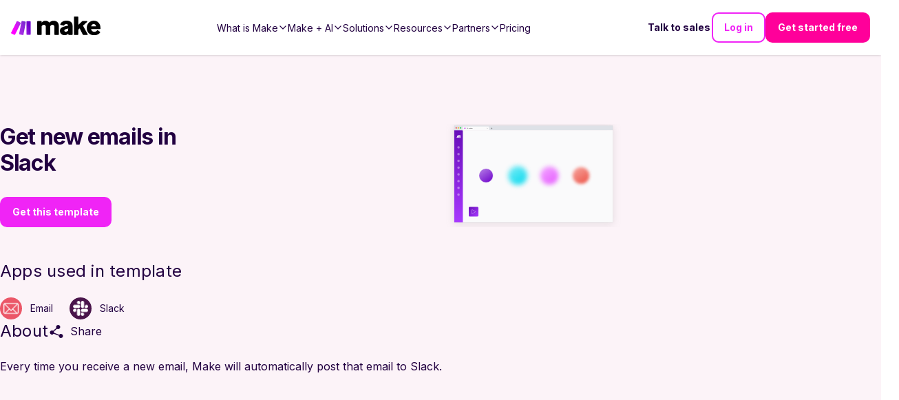

--- FILE ---
content_type: text/html; charset=utf-8
request_url: https://www.make.com/en/templates/5493-get-new-emails-in-slack
body_size: 49409
content:
<!DOCTYPE html><html lang="en"><head><meta charSet="utf-8"/><meta name="viewport" content="width=device-width, initial-scale=1"/><link rel="stylesheet" href="/_next/static/chunks/9eb75d5adf3ddcb5.css" data-precedence="next"/><link rel="stylesheet" href="/_next/static/chunks/eb04c2cabf0f94df.css" data-precedence="next"/><link rel="stylesheet" href="/_next/static/chunks/2c86f42ec93e84cd.css" data-precedence="next"/><link rel="stylesheet" href="/_next/static/chunks/76a3e4e392bbb844.css" data-precedence="next"/><link rel="stylesheet" href="/_next/static/chunks/e15c476a7b92ace7.css" data-precedence="next"/><link rel="stylesheet" href="/_next/static/chunks/ab21f36f46645aa3.css" data-precedence="next"/><link rel="stylesheet" href="/_next/static/chunks/03d26ddfdc790557.css" data-precedence="next"/><link rel="stylesheet" href="/_next/static/chunks/cfff722ad061d5b8.css" data-precedence="next"/><link rel="stylesheet" href="/_next/static/chunks/cbf2dc76e3f52767.css" data-precedence="next"/><link rel="stylesheet" href="/_next/static/chunks/efbe638e3749f39e.css" data-precedence="next"/><link rel="stylesheet" href="/_next/static/chunks/592af57897541b7f.css" data-precedence="next"/><link rel="stylesheet" href="/_next/static/chunks/98c07e6568635000.css" data-precedence="next"/><link rel="preload" as="script" fetchPriority="low" href="/_next/static/chunks/51ab16306f9b9de6.js"/><script src="/_next/static/chunks/e49035715a3b468c.js" async=""></script><script src="/_next/static/chunks/22b201389eb43a4d.js" async=""></script><script src="/_next/static/chunks/c2e3ffe170d631ee.js" async=""></script><script src="/_next/static/chunks/08dcfc3b15383cd6.js" async=""></script><script src="/_next/static/chunks/turbopack-956cebfd308647a7.js" async=""></script><script src="/_next/static/chunks/d96012bcfc98706a.js" async=""></script><script src="/_next/static/chunks/d80b3790a119a285.js" async=""></script><script src="/_next/static/chunks/5a6f3aac88bcaf0d.js" async=""></script><script src="/_next/static/chunks/b55154354195d2ab.js" async=""></script><script src="/_next/static/chunks/3589033ca9629be1.js" async=""></script><script src="/_next/static/chunks/30d6345490c8275b.js" async=""></script><script src="/_next/static/chunks/55da4d624088a432.js" async=""></script><script src="/_next/static/chunks/755308226b3b3bd1.js" async=""></script><script src="/_next/static/chunks/2f98fb897d55b918.js" async=""></script><script src="/_next/static/chunks/813ff23111cf3936.js" async=""></script><script src="/_next/static/chunks/0e735016bc322586.js" async=""></script><script src="/_next/static/chunks/de881e890f598a66.js" async=""></script><script src="/_next/static/chunks/f88bb75767cdb71c.js" async=""></script><script src="/_next/static/chunks/775be25706990b30.js" async=""></script><script src="/_next/static/chunks/81a20af7ffb4102c.js" async=""></script><script src="/_next/static/chunks/e4dfa8f17adf1202.js" async=""></script><script src="/_next/static/chunks/7314ceed77709f84.js" async=""></script><script src="/_next/static/chunks/9d487836c170f9db.js" async=""></script><script src="/_next/static/chunks/828534289319bd84.js" async=""></script><script src="/_next/static/chunks/1996ef8ff700cd8d.js" async=""></script><script src="/_next/static/chunks/aa42d3d313e504cb.js" async=""></script><script src="/_next/static/chunks/96167738ea2b354b.js" async=""></script><script src="/_next/static/chunks/c437ba6f0d72dd24.js" async=""></script><script src="/_next/static/chunks/3a0f76d85b62048f.js" async=""></script><script src="/_next/static/chunks/04bf8f717db1d4bb.js" async=""></script><script src="/_next/static/chunks/0928cfbc1f68b7a4.js" async=""></script><script src="/_next/static/chunks/575af41e130fe674.js" async=""></script><script src="/_next/static/chunks/418fd0d359d2fc3d.js" async=""></script><script src="/_next/static/chunks/a7684d4e34c8947a.js" async=""></script><script src="/_next/static/chunks/9f5f7cce3f63b3d1.js" async=""></script><script src="/_next/static/chunks/168f178573890f44.js" async=""></script><script src="/_next/static/chunks/706386004423a801.js" async=""></script><script src="/_next/static/chunks/f191b3e99476969a.js" async=""></script><script src="/_next/static/chunks/b72373a4acbae1f4.js" async=""></script><link rel="preload" href="/_next/static/chunks/5e889fdcd101caab.css" as="style"/><link rel="preload" href="https://cdn.cookielaw.org/scripttemplates/otSDKStub.js" as="script"/><link rel="preload" href="https://www.make.com/assets/hq/js/common.min.js" as="script"/><meta name="next-size-adjust" content=""/><meta name="theme-color" content="#ffffff"/><title>Get new emails in Slack | Workflow Template | Make</title><meta name="description" content="Get new emails in Slack - Every time you receive a new email, Make will automatically post that email to Slack."/><meta name="application-name" content="Make"/><link rel="author" href="https://www.make.com/en"/><meta name="author" content="Make"/><link rel="manifest" href="/en/site.webmanifest"/><meta name="robots" content="index"/><link rel="canonical" href="https://www.make.com/en/templates/5493-get-new-emails-in-slack"/><meta property="og:title" content="Get new emails in Slack | Workflow Template"/><meta property="og:description" content="Get new emails in Slack - Every time you receive a new email, Make will automatically post that email to Slack."/><meta property="og:url" content="https://www.make.com/en/templates/5493-get-new-emails-in-slack"/><meta property="og:site_name" content="Make"/><meta property="og:locale" content="en_IE"/><meta property="og:image" content="https://images.ctfassets.net/un655fb9wln6/1EVkH7bZmWSxq6gG8GR3rd/f51b402ee9e3a36ce85019a40b7ca89d/image__18_.png"/><meta property="og:image:alt" content="Make Logo"/><meta property="og:image:width" content="1000"/><meta property="og:image:height" content="525"/><meta property="og:type" content="website"/><meta name="twitter:card" content="summary_large_image"/><meta name="twitter:site" content="@make_hq"/><meta name="twitter:creator" content="@make_hq"/><meta name="twitter:title" content="Get new emails in Slack | Workflow Template"/><meta name="twitter:description" content="Get new emails in Slack - Every time you receive a new email, Make will automatically post that email to Slack."/><meta name="twitter:image" content="https://images.ctfassets.net/un655fb9wln6/1EVkH7bZmWSxq6gG8GR3rd/f51b402ee9e3a36ce85019a40b7ca89d/image__18_.png"/><meta name="twitter:image:alt" content="Make Logo"/><meta name="twitter:image:width" content="1000"/><meta name="twitter:image:height" content="525"/><link rel="icon" href="/en/favicon-32x32.png" type="image/png" sizes="32x32"/><link rel="icon" href="/en/favicon-16x16.png" type="image/png" sizes="16x16"/><link rel="apple-touch-icon" href="/en/apple-touch-icon.png" type="image/png" sizes="180x180"/><link rel="manifest" href="/en/site.webmanifest"/><link rel="icon" href="/en/favicon.ico"/><script src="/_next/static/chunks/a6dad97d9634a72d.js" noModule=""></script></head><body class="inter_a9273372-module__R1Y8Sq__className"><div hidden=""><!--$--><!--/$--></div><script>(self.__next_s=self.__next_s||[]).push(["https://cdn.cookielaw.org/scripttemplates/otSDKStub.js",{"data-document-language":"true","data-domain-script":"348cfed9-bfc6-4d1b-bf17-d211a86aa3e7","async":true,"fetchpriority":"high","charset":"UTF-8"}])</script><script>(self.__next_s=self.__next_s||[]).push([0,{"children":"function OptanonWrapper() {}","id":"cookie-law"}])</script><script>(self.__next_s=self.__next_s||[]).push([0,{"children":"window.dataLayer = window.dataLayer || [];","id":"gtm-datalayer"}])</script><script>(self.__next_s=self.__next_s||[]).push([0,{"children":"!function(){var e=window.rudderanalytics=window.rudderanalytics||[];e.methods=[\"load\",\"page\",\"track\",\"identify\",\"alias\",\"group\",\"ready\",\"reset\",\"getAnonymousId\",\"setAnonymousId\"],e.factory=function(t){return function(){var r=Array.prototype.slice.call(arguments);return r.unshift(t),e.push(r),e}};for(var t=0;t<e.methods.length;t++){var r=e.methods[t];e[r]=e.factory(r)}e.loadJS=function(e,t){var r=document.createElement(\"script\");r.type=\"text/javascript\",r.async=!0,r.src=\"https://cdn.rudderlabs.com/v1.1/rudder-analytics.min.js\";var a=document.getElementsByTagName(\"script\")[0];a.parentNode.insertBefore(r,a)},e.loadJS(),\n      e.load(\"24c7ereqbW0JskxmwCrgBJmaj3N\",\"https://integromat-dataplane.rudderstack.com\"),\n      e.page()}();","id":"rudder-analytics"}])</script><script id="organization-schema" type="application/ld+json">{"@context":"https://schema.org","@type":"Organization","name":"Make","contactPoint":{"@type":"ContactPoint","url":"https://www.make.com/en/contact-us","contactType":"Customer Support"},"alternateName":"Integromat","image":"https://images.ctfassets.net/un655fb9wln6/1k5wBPhbu5kXiaYlFWgEJE/b590772959bd510e64cf230ef37bba3e/Make-Logo-RGB.svg","description":"Automate your work. Make allows you to visually create, build and automate workflows. User friendly no-code integration tool. Try it now for free!","url":"https://www.make.com/en","sameAs":["https://www.facebook.com/itsMakeHQ/","https://twitter.com/make_hq","https://www.instagram.com/itsmakehq/","https://www.youtube.com/@itsmake","https://www.linkedin.com/company/itsmakehq/"],"logo":"https://images.ctfassets.net/un655fb9wln6/1k5wBPhbu5kXiaYlFWgEJE/b590772959bd510e64cf230ef37bba3e/Make-Logo-RGB.svg"}</script><style>
:root {
  --bprogress-color: #f024f6;
  --bprogress-height: 4px;
  --bprogress-spinner-size: 18px;
  --bprogress-spinner-animation-duration: 400ms;
  --bprogress-spinner-border-size: 2px;
  --bprogress-box-shadow: 0 0 10px #f024f6, 0 0 5px #f024f6;
  --bprogress-z-index: 99999;
  --bprogress-spinner-top: 15px;
  --bprogress-spinner-bottom: auto;
  --bprogress-spinner-right: 15px;
  --bprogress-spinner-left: auto;
}

.bprogress {
  width: 0;
  height: 0;
  pointer-events: none;
  z-index: var(--bprogress-z-index);
}

.bprogress .bar {
  background: var(--bprogress-color);
  position: fixed;
  z-index: var(--bprogress-z-index);
  top: 0;
  left: 0;
  width: 100%;
  height: var(--bprogress-height);
}

/* Fancy blur effect */
.bprogress .peg {
  display: block;
  position: absolute;
  right: 0;
  width: 100px;
  height: 100%;
  box-shadow: var(--bprogress-box-shadow);
  opacity: 1.0;
  transform: rotate(3deg) translate(0px, -4px);
}

/* Remove these to get rid of the spinner */
.bprogress .spinner {
  display: block;
  position: fixed;
  z-index: var(--bprogress-z-index);
  top: var(--bprogress-spinner-top);
  bottom: var(--bprogress-spinner-bottom);
  right: var(--bprogress-spinner-right);
  left: var(--bprogress-spinner-left);
}

.bprogress .spinner-icon {
  width: var(--bprogress-spinner-size);
  height: var(--bprogress-spinner-size);
  box-sizing: border-box;
  border: solid var(--bprogress-spinner-border-size) transparent;
  border-top-color: var(--bprogress-color);
  border-left-color: var(--bprogress-color);
  border-radius: 50%;
  -webkit-animation: bprogress-spinner var(--bprogress-spinner-animation-duration) linear infinite;
  animation: bprogress-spinner var(--bprogress-spinner-animation-duration) linear infinite;
}

.bprogress-custom-parent {
  overflow: hidden;
  position: relative;
}

.bprogress-custom-parent .bprogress .spinner,
.bprogress-custom-parent .bprogress .bar {
  position: absolute;
}

.bprogress .indeterminate {
  position: fixed;
  top: 0;
  left: 0;
  width: 100%;
  height: var(--bprogress-height);
  overflow: hidden;
}

.bprogress .indeterminate .inc,
.bprogress .indeterminate .dec {
  position: absolute;
  top: 0;
  height: 100%;
  background-color: var(--bprogress-color);
}

.bprogress .indeterminate .inc {
  animation: bprogress-indeterminate-increase 2s infinite;
}

.bprogress .indeterminate .dec {
  animation: bprogress-indeterminate-decrease 2s 0.5s infinite;
}

@-webkit-keyframes bprogress-spinner {
  0%   { -webkit-transform: rotate(0deg); transform: rotate(0deg); }
  100% { -webkit-transform: rotate(360deg); transform: rotate(360deg); }
}

@keyframes bprogress-spinner {
  0%   { transform: rotate(0deg); }
  100% { transform: rotate(360deg); }
}

@keyframes bprogress-indeterminate-increase {
  from { left: -5%; width: 5%; }
  to { left: 130%; width: 100%; }
}

@keyframes bprogress-indeterminate-decrease {
  from { left: -80%; width: 80%; }
  to { left: 110%; width: 10%; }
}
</style><!--$--><!--/$--><div class="before2025redesign"><div class="PageLayout-module-scss-module__aOwoqa__PageLayout" role="none"><div class="hero-bg "></div><header class="Header-module-scss-module__6uf8Pa__Header"><a aria-label="Home" data-testid="header-logo" class="Header-module-scss-module__6uf8Pa__Logo" data-role="Nav:TopLink" data-cta="Logo" href="/en"><img alt="Make Logo" loading="lazy" width="883" height="182" decoding="async" data-nimg="1" style="color:transparent" src="https://images.ctfassets.net/un655fb9wln6/1k5wBPhbu5kXiaYlFWgEJE/b590772959bd510e64cf230ef37bba3e/Make-Logo-RGB.svg"/></a><div class="Header-module-scss-module__6uf8Pa__Header_rightNavigationLinks Header-module-scss-module__6uf8Pa__Header_rightNavigationLinks___outsideMobileMenu"><a class="ButtonLink-module-scss-module__EUvtNq__Button ButtonLink-module-scss-module__EUvtNq__override text ButtonLink-module-scss-module__EUvtNq__white-solid Header-module-scss-module__6uf8Pa__Header_rightLink___textLink ButtonLink-module-scss-module__EUvtNq__secondary" data-cta="Contact Sales" data-role="Nav:TopLink" href="/en/talk-to-sales">Talk to sales</a><a class="ButtonLink-module-scss-module__EUvtNq__Button ButtonLink-module-scss-module__EUvtNq__override outline ButtonLink-module-scss-module__EUvtNq__dark" data-cta="SignIn" data-role="Nav:TopLink" href="https://www.make.com/en/login">Log in</a><a class="ButtonLink-module-scss-module__EUvtNq__Button ButtonLink-module-scss-module__EUvtNq__override filled ButtonLink-module-scss-module__EUvtNq__magenta-button" data-cta="TopNav" data-role="SignUp" href="https://www.make.com/en/register">Get started free</a></div><div class="Header-module-scss-module__6uf8Pa__Header_mobileNavToggle" aria-label="Open main menu" data-cy="toggle-mobile-nav-menu"><svg role="none" width="100%" height="100%" viewBox="0 0 56 56" fill="none" xmlns="http://www.w3.org/2000/svg"><path d="M0 28C0 12.536 12.536 0 28 0V0C43.464 0 56 12.536 56 28V28C56 43.464 43.464 56 28 56V56C12.536 56 0 43.464 0 28V28Z" fill="currentColor"></path><path fill-rule="evenodd" clip-rule="evenodd" d="M27.9092 21.3636H21.3638V27.9091H27.9092V21.3636ZM27.9092 30.0909H21.3638V36.6364H27.9092V30.0909ZM28.8931 32.1657L34.5616 28.8929L37.8343 34.5615L32.1658 37.8342L28.8931 32.1657ZM36.6365 21.3636H30.091V27.9091H36.6365V21.3636Z" fill="white"></path></svg></div><nav aria-label="Main navigation" class="Header-module-scss-module__6uf8Pa__Header_navigation"><ul role="menu" class="Header-module-scss-module__6uf8Pa__Header_navigationList"><li role="menuitem" tabindex="0" class="NavigationLinkGroup-module-scss-module__ioeG2G__NavigationLinkGroup"><span class="NavigationLinkGroup-module-scss-module__ioeG2G__NavigationLinkGroup_hoverHelper"></span><div class="NavigationLinkGroup-module-scss-module__ioeG2G__NavigationLinkGroup_label"><div>What is Make</div><svg stroke="currentColor" fill="currentColor" stroke-width="0" viewBox="0 0 512 512" class="NavigationLinkGroup-module-scss-module__ioeG2G__NavigationLinkGroup_chevronDownIcon" height="1em" width="1em" xmlns="http://www.w3.org/2000/svg"><path fill="none" stroke-linecap="square" stroke-miterlimit="10" stroke-width="48" d="M112 184l144 144 144-144"></path></svg></div><div class="NavigationLinkGroup-module-scss-module__ioeG2G__NavigationLinkGroup_subLinksContainer NavigationLinkGroup-module-scss-module__ioeG2G__NavigationLinkGroup_subLinksContainer___desktopDropdown"><div class="NavigationLinkGroup-module-scss-module__ioeG2G__NavigationLinkGroup_subLinksWrapper"><a aria-label="Find out more about the Make platform" data-cta="ProductProduct" data-role="Nav:MenuItem" href="/en/product"><div class="HeaderMenuLink-module-scss-module__L_C-8G__HeaderMenuLink"><svg stroke="currentColor" fill="currentColor" stroke-width="0" viewBox="0 0 16 16" class="HeaderMenuLink-module-scss-module__L_C-8G__HeaderMenuLink_icon" height="1em" width="1em" xmlns="http://www.w3.org/2000/svg"><path d="M11.251.068a.5.5 0 0 1 .227.58L9.677 6.5H13a.5.5 0 0 1 .364.843l-8 8.5a.5.5 0 0 1-.842-.49L6.323 9.5H3a.5.5 0 0 1-.364-.843l8-8.5a.5.5 0 0 1 .615-.09zM4.157 8.5H7a.5.5 0 0 1 .478.647L6.11 13.59l5.732-6.09H9a.5.5 0 0 1-.478-.647L9.89 2.41 4.157 8.5z"></path></svg><div><div class="HeaderMenuLink-module-scss-module__L_C-8G__HeaderMenuLink_title">Product overview</div><div tabindex="-1" class="HeaderMenuLink-module-scss-module__L_C-8G__HeaderMenuLink_description">Find out more about the Make platform</div></div></div></a><a aria-label="Browse our library of over +3,000 pre-built apps" data-cta="ProductApps" data-role="Nav:MenuItem" href="/en/integrations?community=1&amp;verified=1"><div class="HeaderMenuLink-module-scss-module__L_C-8G__HeaderMenuLink"><svg stroke="currentColor" fill="currentColor" stroke-width="0" viewBox="0 0 512 512" class="HeaderMenuLink-module-scss-module__L_C-8G__HeaderMenuLink_icon" height="1em" width="1em" xmlns="http://www.w3.org/2000/svg"><path fill="none" stroke-miterlimit="10" stroke-width="32" d="M448 256c0-106-86-192-192-192S64 150 64 256s86 192 192 192 192-86 192-192z"></path><path fill="none" stroke-linecap="round" stroke-linejoin="round" stroke-width="32" d="M256 176v160m80-80H176"></path></svg><div><div class="HeaderMenuLink-module-scss-module__L_C-8G__HeaderMenuLink_title">Apps</div><div tabindex="-1" class="HeaderMenuLink-module-scss-module__L_C-8G__HeaderMenuLink_description">Browse our library of over +3,000 pre-built apps</div></div></div></a><a aria-label="Scale securely with visual-first AI-powered enterprise automation" data-cta="ProductEnterprise" data-role="Nav:MenuItem" href="/en/enterprise"><div class="HeaderMenuLink-module-scss-module__L_C-8G__HeaderMenuLink"><svg stroke="currentColor" fill="currentColor" stroke-width="0" viewBox="0 0 512 512" class="HeaderMenuLink-module-scss-module__L_C-8G__HeaderMenuLink_icon" height="1em" width="1em" xmlns="http://www.w3.org/2000/svg"><path fill="none" stroke-miterlimit="10" stroke-width="32" d="M464 256c0-114.87-93.13-208-208-208S48 141.13 48 256s93.13 208 208 208 208-93.13 208-208z"></path><path d="M445.57 172.14c-16.06.1-14.48 29.73-34.49 15.75-7.43-5.18-12-12.71-21.33-15-8.15-2-16.5.08-24.55 1.47-9.15 1.58-20 2.29-26.94 9.22-6.71 6.67-10.26 15.62-17.4 22.33-13.81 13-19.64 27.19-10.7 45.57 8.6 17.67 26.59 27.26 46 26 19.07-1.27 38.88-12.33 38.33 15.38-.2 9.8 1.85 16.6 4.86 25.71 2.79 8.4 2.6 16.54 3.24 25.21 1.18 16.2 4.16 34.36 12.2 48.67l15-21.16c1.85-2.62 5.72-6.29 6.64-9.38 1.63-5.47-1.58-14.87-1.95-21s-.19-12.34-1.13-18.47c-1.32-8.59-6.4-16.64-7.1-25.13-1.29-15.81 1.6-28.43-10.58-41.65-11.76-12.75-29-15.81-45.47-13.22-8.3 1.3-41.71 6.64-28.3-12.33 2.65-3.73 7.28-6.79 10.26-10.34 2.59-3.09 4.84-8.77 7.88-11.18s17-5.18 21-3.95 8.17 7 11.64 9.56a49.89 49.89 0 0021.81 9.36c13.66 2 42.22-5.94 42-23.46-.04-8.4-7.84-20.1-10.92-27.96zM287.45 316.3c-5.33-22.44-35.82-29.94-52.26-42.11-9.45-7-17.86-17.81-30.27-18.69-5.72-.41-10.51.83-16.18-.64-5.2-1.34-9.28-4.14-14.82-3.41-10.35 1.36-16.88 12.42-28 10.92-10.55-1.42-21.42-13.76-23.82-23.81-3.08-12.92 7.14-17.11 18.09-18.26 4.57-.48 9.7-1 14.09.67 5.78 2.15 8.51 7.81 13.7 10.67 9.73 5.33 11.7-3.19 10.21-11.83-2.23-12.94-4.83-18.22 6.71-27.12 8-6.14 14.84-10.58 13.56-21.61-.76-6.48-4.31-9.41-1-15.86 2.51-4.91 9.4-9.34 13.89-12.27 11.59-7.56 49.65-7 34.1-28.16-4.57-6.21-13-17.31-21-18.83-10-1.89-14.44 9.27-21.41 14.19-7.2 5.09-21.22 10.87-28.43 3-9.7-10.59 6.43-14.07 10-21.46s-8.27-21.36-14.61-24.9l-29.81 33.43a41.52 41.52 0 008.34 31.86c5.93 7.63 15.37 10.08 15.8 20.5.42 10-1.14 15.12-7.68 22.15-2.83 3-4.83 7.26-7.71 10.07-3.53 3.43-2.22 2.38-7.73 3.32-10.36 1.75-19.18 4.45-29.19 7.21C95.34 199.94 93.8 172.69 86.2 162l-25 20.19c-.27 3.31 4.1 9.4 5.29 13 6.83 20.57 20.61 36.48 29.51 56.16 9.37 20.84 34.53 15.06 45.64 33.32 9.86 16.2-.67 36.71 6.71 53.67 5.36 12.31 18 15 26.72 24 8.91 9.09 8.72 21.53 10.08 33.36a305.22 305.22 0 007.45 41.28c1.21 4.69 2.32 10.89 5.53 14.76 2.2 2.66 9.75 4.95 6.7 5.83 4.26.7 11.85 4.68 15.4 1.76 4.68-3.84 3.43-15.66 4.24-21 2.43-15.9 10.39-31.45 21.13-43.35 10.61-11.74 25.15-19.69 34.11-33 8.73-12.98 11.36-30.49 7.74-45.68zm-33.39 26.32c-6 10.71-19.36 17.88-27.95 26.39-2.33 2.31-7.29 10.31-10.21 8.58-2.09-1.24-2.8-11.62-3.57-14a61.17 61.17 0 00-21.71-29.95c-3.13-2.37-10.89-5.45-12.68-8.7-2-3.53-.2-11.86-.13-15.7.11-5.6-2.44-14.91-1.06-20 1.6-5.87-1.48-2.33 3.77-3.49 2.77-.62 14.21 1.39 17.66 2.11 5.48 1.14 8.5 4.55 12.82 8 11.36 9.11 23.87 16.16 36.6 23.14 9.86 5.46 12.76 12.37 6.46 23.62zm-69.6-275.53c4.74 4.63 9.2 10.11 16.27 10.57 6.69.45 13-3.17 18.84 1.38 6.48 5 11.15 11.33 19.75 12.89 8.32 1.51 17.13-3.35 19.19-11.86 2-8.11-2.31-16.93-2.57-25.07 0-1.13.61-6.15-.17-7-.58-.64-5.42.08-6.16.1q-8.13.24-16.22 1.12a207.1 207.1 0 00-57.18 14.65c2.43 1.68 5.48 2.35 8.25 3.22zm171.94 56.18c8.49 0 17.11-3.8 14.37-13.62-2.3-8.23-6.22-17.16-15.76-12.72-6.07 2.82-14.67 10-15.38 17.12-.81 8.08 11.11 9.22 16.77 9.22zm-6.78 42.97c8.67 5.19 21.53 2.75 28.07-4.66 5.11-5.8 8.12-15.87 17.31-15.86a15.4 15.4 0 0110.82 4.41c3.8 3.93 3.05 7.62 3.86 12.54 1.81 11.05 13.66.63 16.75-3.65 2-2.79 4.71-6.93 3.8-10.56-.84-3.39-4.8-7-6.56-10.11-5.14-9-9.37-19.47-17.07-26.74-7.41-7-16.52-6.19-23.55 1.08-5.76 6-12.45 10.75-16.39 18.05-2.78 5.13-5.91 7.58-11.54 8.91-3.1.73-6.64 1-9.24 3.08-7.24 5.7-3.12 19.39 3.74 23.51z"></path></svg><div><div class="HeaderMenuLink-module-scss-module__L_C-8G__HeaderMenuLink_title">Enterprise</div><div tabindex="-1" class="HeaderMenuLink-module-scss-module__L_C-8G__HeaderMenuLink_description">Scale securely with visual-first AI-powered enterprise automation</div></div></div></a><a aria-label="Take control of your whole automation landscape" href="/en/grid"><div class="HeaderMenuLink-module-scss-module__L_C-8G__HeaderMenuLink"><svg stroke="currentColor" fill="currentColor" stroke-width="0" viewBox="0 0 24 24" class="HeaderMenuLink-module-scss-module__L_C-8G__HeaderMenuLink_icon" height="1em" width="1em" xmlns="http://www.w3.org/2000/svg"><path fill="none" stroke-width="2" d="M15,15 L19,15 L22,22 L2,22 L5,15 L9,15 M13,8 C13,8.5525 12.5525,9 12,9 C11.4475,9 11,8.5525 11,8 C11,7.4475 11.4475,7 12,7 C12.5525,7 13,7.4475 13,8 M6,8 C6,13 12,18 12,18 C12,18 18,13 18,8 C18,4.58317221 15.3135725,2 12,2 C8.68642746,2 6,4.58317221 6,8 Z"></path></svg><div><div class="HeaderMenuLink-module-scss-module__L_C-8G__HeaderMenuLink_title">Make Grid</div><div tabindex="-1" class="HeaderMenuLink-module-scss-module__L_C-8G__HeaderMenuLink_description">Take control of your whole automation landscape</div></div></div></a><a aria-label="Keep up with our latest developments" data-cta="ProductWhatsNew" data-role="Nav:MenuItem" href="/en/whats-new"><div class="HeaderMenuLink-module-scss-module__L_C-8G__HeaderMenuLink"><svg stroke="currentColor" fill="currentColor" stroke-width="0" viewBox="0 0 512 512" class="HeaderMenuLink-module-scss-module__L_C-8G__HeaderMenuLink_icon" height="1em" width="1em" xmlns="http://www.w3.org/2000/svg"><path fill="none" stroke-linecap="round" stroke-linejoin="round" stroke-width="32" d="M126 192H56a8 8 0 00-8 8v112a8 8 0 008 8h69.65a15.93 15.93 0 0110.14 3.54l91.47 74.89A8 8 0 00240 392V120a8 8 0 00-12.74-6.43l-91.47 74.89A15 15 0 01126 192zm194 128c9.74-19.38 16-40.84 16-64 0-23.48-6-44.42-16-64m48 176c19.48-33.92 32-64.06 32-112s-12-77.74-32-112m48 272c30-46 48-91.43 48-160s-18-113-48-160"></path></svg><div><div class="HeaderMenuLink-module-scss-module__L_C-8G__HeaderMenuLink_title">What’s new in Make</div><div tabindex="-1" class="HeaderMenuLink-module-scss-module__L_C-8G__HeaderMenuLink_description">Keep up with our latest developments</div></div></div></a><a aria-label="Learn more about our mission and values" data-cta="ProductAbout" data-role="Nav:MenuItem" href="/en/about"><div class="HeaderMenuLink-module-scss-module__L_C-8G__HeaderMenuLink"><svg stroke="currentColor" fill="currentColor" stroke-width="0" viewBox="0 0 24 24" class="HeaderMenuLink-module-scss-module__L_C-8G__HeaderMenuLink_icon" height="1em" width="1em" xmlns="http://www.w3.org/2000/svg"><path d="M12 11C14.7614 11 17 13.2386 17 16V22H15V16C15 14.4023 13.7511 13.0963 12.1763 13.0051L12 13C10.4023 13 9.09634 14.2489 9.00509 15.8237L9 16V22H7V16C7 13.2386 9.23858 11 12 11ZM5.5 14C5.77885 14 6.05009 14.0326 6.3101 14.0942C6.14202 14.594 6.03873 15.122 6.00896 15.6693L6 16L6.0007 16.0856C5.88757 16.0456 5.76821 16.0187 5.64446 16.0069L5.5 16C4.7203 16 4.07955 16.5949 4.00687 17.3555L4 17.5V22H2V17.5C2 15.567 3.567 14 5.5 14ZM18.5 14C20.433 14 22 15.567 22 17.5V22H20V17.5C20 16.7203 19.4051 16.0796 18.6445 16.0069L18.5 16C18.3248 16 18.1566 16.03 18.0003 16.0852L18 16C18 15.3343 17.8916 14.694 17.6915 14.0956C17.9499 14.0326 18.2211 14 18.5 14ZM5.5 8C6.88071 8 8 9.11929 8 10.5C8 11.8807 6.88071 13 5.5 13C4.11929 13 3 11.8807 3 10.5C3 9.11929 4.11929 8 5.5 8ZM18.5 8C19.8807 8 21 9.11929 21 10.5C21 11.8807 19.8807 13 18.5 13C17.1193 13 16 11.8807 16 10.5C16 9.11929 17.1193 8 18.5 8ZM5.5 10C5.22386 10 5 10.2239 5 10.5C5 10.7761 5.22386 11 5.5 11C5.77614 11 6 10.7761 6 10.5C6 10.2239 5.77614 10 5.5 10ZM18.5 10C18.2239 10 18 10.2239 18 10.5C18 10.7761 18.2239 11 18.5 11C18.7761 11 19 10.7761 19 10.5C19 10.2239 18.7761 10 18.5 10ZM12 2C14.2091 2 16 3.79086 16 6C16 8.20914 14.2091 10 12 10C9.79086 10 8 8.20914 8 6C8 3.79086 9.79086 2 12 2ZM12 4C10.8954 4 10 4.89543 10 6C10 7.10457 10.8954 8 12 8C13.1046 8 14 7.10457 14 6C14 4.89543 13.1046 4 12 4Z"></path></svg><div><div class="HeaderMenuLink-module-scss-module__L_C-8G__HeaderMenuLink_title">About us</div><div tabindex="-1" class="HeaderMenuLink-module-scss-module__L_C-8G__HeaderMenuLink_description">Learn more about our mission and values</div></div></div></a></div></div></li><li role="menuitem" tabindex="0" class="NavigationLinkGroup-module-scss-module__ioeG2G__NavigationLinkGroup"><span class="NavigationLinkGroup-module-scss-module__ioeG2G__NavigationLinkGroup_hoverHelper"></span><div class="NavigationLinkGroup-module-scss-module__ioeG2G__NavigationLinkGroup_label"><div>Make + AI</div><svg stroke="currentColor" fill="currentColor" stroke-width="0" viewBox="0 0 512 512" class="NavigationLinkGroup-module-scss-module__ioeG2G__NavigationLinkGroup_chevronDownIcon" height="1em" width="1em" xmlns="http://www.w3.org/2000/svg"><path fill="none" stroke-linecap="square" stroke-miterlimit="10" stroke-width="48" d="M112 184l144 144 144-144"></path></svg></div><div class="NavigationLinkGroup-module-scss-module__ioeG2G__NavigationLinkGroup_subLinksContainer NavigationLinkGroup-module-scss-module__ioeG2G__NavigationLinkGroup_subLinksContainer___desktopDropdown"><div class="NavigationLinkGroup-module-scss-module__ioeG2G__NavigationLinkGroup_subLinksWrapper"><a aria-label="Revolutionize your work with AI and Make" data-cta="AIAutomation" data-role="Nav:MenuItem" href="/en/ai-automation"><div class="HeaderMenuLink-module-scss-module__L_C-8G__HeaderMenuLink"><svg stroke="currentColor" fill="currentColor" stroke-width="0" viewBox="0 0 16 16" class="HeaderMenuLink-module-scss-module__L_C-8G__HeaderMenuLink_icon" height="1em" width="1em" xmlns="http://www.w3.org/2000/svg"><path fill-rule="evenodd" clip-rule="evenodd" d="M5 1H6V3H7V1H8V3H9V1H10V3H11L12 4V5L14 5V6H12V7L14 7V8H12V9L14 9V10H12V11L11 12H10V14H9V12H8V14H7V12H6V14H5V12H4L3 11L3 10H1V9L3 9L3 8H1V7L3 7L3 6H1V5L3 5L3 4L4 3H5L5 1ZM4 11H11V4L4 4L4 11Z"></path></svg><div><div class="HeaderMenuLink-module-scss-module__L_C-8G__HeaderMenuLink_title">Automation with AI</div><div tabindex="-1" class="HeaderMenuLink-module-scss-module__L_C-8G__HeaderMenuLink_description">Revolutionize your work with AI and Make</div></div></div></a><a aria-label="AI-powered automation that adapts in real time to your business needs" data-cta="AIAgenticAutomation" data-role="Nav:MenuItem" href="/en/agentic-automation"><div class="HeaderMenuLink-module-scss-module__L_C-8G__HeaderMenuLink"><svg stroke="currentColor" fill="none" stroke-width="2" viewBox="0 0 24 24" stroke-linecap="round" stroke-linejoin="round" class="HeaderMenuLink-module-scss-module__L_C-8G__HeaderMenuLink_icon" height="1em" width="1em" xmlns="http://www.w3.org/2000/svg"><path d="M12 4.5a2.5 2.5 0 0 0-4.96-.46 2.5 2.5 0 0 0-1.98 3 2.5 2.5 0 0 0-1.32 4.24 3 3 0 0 0 .34 5.58 2.5 2.5 0 0 0 2.96 3.08 2.5 2.5 0 0 0 4.91.05L12 20V4.5Z"></path><path d="M16 8V5c0-1.1.9-2 2-2"></path><path d="M12 13h4"></path><path d="M12 18h6a2 2 0 0 1 2 2v1"></path><path d="M12 8h8"></path><path d="M20.5 8a.5.5 0 1 1-1 0 .5.5 0 0 1 1 0Z"></path><path d="M16.5 13a.5.5 0 1 1-1 0 .5.5 0 0 1 1 0Z"></path><path d="M20.5 21a.5.5 0 1 1-1 0 .5.5 0 0 1 1 0Z"></path><path d="M18.5 3a.5.5 0 1 1-1 0 .5.5 0 0 1 1 0Z"></path></svg><div><div class="HeaderMenuLink-module-scss-module__L_C-8G__HeaderMenuLink_title">Agentic automation</div><div tabindex="-1" class="HeaderMenuLink-module-scss-module__L_C-8G__HeaderMenuLink_description">AI-powered automation that adapts in real time to your business needs</div></div></div></a><a aria-label="Automate smarter with AI agents that think and adapt in the moment" data-cta="AIAgents" data-role="Nav:MenuItem" href="/en/ai-agents"><div class="HeaderMenuLink-module-scss-module__L_C-8G__HeaderMenuLink"><svg stroke="currentColor" fill="none" stroke-width="1.5" viewBox="0 0 24 24" aria-hidden="true" class="HeaderMenuLink-module-scss-module__L_C-8G__HeaderMenuLink_icon" height="1em" width="1em" xmlns="http://www.w3.org/2000/svg"><path stroke-linecap="round" stroke-linejoin="round" d="M9.813 15.904L9 18.75l-.813-2.846a4.5 4.5 0 00-3.09-3.09L2.25 12l2.846-.813a4.5 4.5 0 003.09-3.09L9 5.25l.813 2.846a4.5 4.5 0 003.09 3.09L15.75 12l-2.846.813a4.5 4.5 0 00-3.09 3.09zM18.259 8.715L18 9.75l-.259-1.035a3.375 3.375 0 00-2.455-2.456L14.25 6l1.036-.259a3.375 3.375 0 002.455-2.456L18 2.25l.259 1.035a3.375 3.375 0 002.456 2.456L21.75 6l-1.035.259a3.375 3.375 0 00-2.456 2.456zM16.894 20.567L16.5 21.75l-.394-1.183a2.25 2.25 0 00-1.423-1.423L13.5 18.75l1.183-.394a2.25 2.25 0 001.423-1.423l.394-1.183.394 1.183a2.25 2.25 0 001.423 1.423l1.183.394-1.183.394a2.25 2.25 0 00-1.423 1.423z"></path></svg><div><div class="HeaderMenuLink-module-scss-module__L_C-8G__HeaderMenuLink_title">Make AI Agents</div><div tabindex="-1" class="HeaderMenuLink-module-scss-module__L_C-8G__HeaderMenuLink_description">Automate smarter with AI agents that think and adapt in the moment</div></div></div></a><a aria-label="Connect your AI to real business actions securely and visually" href="/en/mcp"><div class="HeaderMenuLink-module-scss-module__L_C-8G__HeaderMenuLink"><div class="Icon-module-scss-module__fakLqa__container HeaderMenuLink-module-scss-module__L_C-8G__HeaderMenuLink_icon" aria-label="customMcp" role="img"><svg xmlns="http://www.w3.org/2000/svg" width="24" height="24" viewBox="0 0 24 24" fill="none"><path d="M1.82776 11.7009L11.6071 1.92182C12.9289 0.599953 15.0722 0.599953 16.394 1.92182C17.7158 3.24369 17.7158 5.38686 16.394 6.70872M16.394 6.70872L9.00811 14.0944M16.394 6.70872C17.7158 5.38686 19.8591 5.38686 21.1809 6.70872C22.5027 8.03059 22.5027 10.1738 21.1809 11.4956L12.8463 19.8302C12.379 20.2975 12.379 21.0553 12.8463 21.5226L14.3933 23.0696" stroke="currentColor" stroke-width="1.8" stroke-linecap="round" stroke-linejoin="round"></path><path d="M18.5819 9.30646L11.196 16.6924C9.87425 18.0142 7.73094 18.0142 6.40917 16.6924C5.08739 15.3705 5.08739 13.2273 6.40917 11.9055L13.795 4.51978" stroke="currentColor" stroke-width="1.8" stroke-linecap="round" stroke-linejoin="round"></path></svg></div><div><div class="HeaderMenuLink-module-scss-module__L_C-8G__HeaderMenuLink_title">Make MCP Server</div><div tabindex="-1" class="HeaderMenuLink-module-scss-module__L_C-8G__HeaderMenuLink_description">Connect your AI to real business actions securely and visually</div></div></div></a><a aria-label="Discover AI apps to power your next Make automation" data-cta="AIApps" data-role="Nav:MenuItem" href="/en/integrations/category/ai"><div class="HeaderMenuLink-module-scss-module__L_C-8G__HeaderMenuLink"><svg stroke="currentColor" fill="currentColor" stroke-width="0" viewBox="0 0 24 24" class="HeaderMenuLink-module-scss-module__L_C-8G__HeaderMenuLink_icon" height="1em" width="1em" xmlns="http://www.w3.org/2000/svg"><path d="M2.5 7C2.5 9.48528 4.51472 11.5 7 11.5C9.48528 11.5 11.5 9.48528 11.5 7C11.5 4.51472 9.48528 2.5 7 2.5C4.51472 2.5 2.5 4.51472 2.5 7ZM2.5 17C2.5 19.4853 4.51472 21.5 7 21.5C9.48528 21.5 11.5 19.4853 11.5 17C11.5 14.5147 9.48528 12.5 7 12.5C4.51472 12.5 2.5 14.5147 2.5 17ZM12.5 17C12.5 19.4853 14.5147 21.5 17 21.5C19.4853 21.5 21.5 19.4853 21.5 17C21.5 14.5147 19.4853 12.5 17 12.5C14.5147 12.5 12.5 14.5147 12.5 17ZM9.5 7C9.5 8.38071 8.38071 9.5 7 9.5C5.61929 9.5 4.5 8.38071 4.5 7C4.5 5.61929 5.61929 4.5 7 4.5C8.38071 4.5 9.5 5.61929 9.5 7ZM9.5 17C9.5 18.3807 8.38071 19.5 7 19.5C5.61929 19.5 4.5 18.3807 4.5 17C4.5 15.6193 5.61929 14.5 7 14.5C8.38071 14.5 9.5 15.6193 9.5 17ZM19.5 17C19.5 18.3807 18.3807 19.5 17 19.5C15.6193 19.5 14.5 18.3807 14.5 17C14.5 15.6193 15.6193 14.5 17 14.5C18.3807 14.5 19.5 15.6193 19.5 17ZM17.5252 11.155L17.8026 10.5186C18.297 9.38398 19.1876 8.48059 20.2988 7.98638L21.1534 7.60631C21.6155 7.4008 21.6155 6.7284 21.1534 6.52289L20.3467 6.16406C19.2068 5.65713 18.3002 4.72031 17.8143 3.54712L17.5295 2.85945C17.3309 2.38018 16.669 2.38018 16.4705 2.85945L16.1856 3.54712C15.6997 4.72031 14.7932 5.65713 13.6534 6.16406L12.8466 6.52289C12.3845 6.7284 12.3845 7.4008 12.8466 7.60631L13.7011 7.98638C14.8124 8.48059 15.7029 9.38398 16.1974 10.5186L16.4748 11.155C16.6778 11.6209 17.3222 11.6209 17.5252 11.155Z"></path></svg><div><div class="HeaderMenuLink-module-scss-module__L_C-8G__HeaderMenuLink_title">Make AI apps</div><div tabindex="-1" class="HeaderMenuLink-module-scss-module__L_C-8G__HeaderMenuLink_description">Discover AI apps to power your next Make automation</div></div></div></a></div></div></li><li role="menuitem" tabindex="0" class="NavigationLinkGroup-module-scss-module__ioeG2G__NavigationLinkGroup"><span class="NavigationLinkGroup-module-scss-module__ioeG2G__NavigationLinkGroup_hoverHelper"></span><div class="NavigationLinkGroup-module-scss-module__ioeG2G__NavigationLinkGroup_label"><div>Solutions</div><svg stroke="currentColor" fill="currentColor" stroke-width="0" viewBox="0 0 512 512" class="NavigationLinkGroup-module-scss-module__ioeG2G__NavigationLinkGroup_chevronDownIcon" height="1em" width="1em" xmlns="http://www.w3.org/2000/svg"><path fill="none" stroke-linecap="square" stroke-miterlimit="10" stroke-width="48" d="M112 184l144 144 144-144"></path></svg></div><div class="NavigationLinkGroup-module-scss-module__ioeG2G__NavigationLinkGroup_subLinksContainer NavigationLinkGroup-module-scss-module__ioeG2G__NavigationLinkGroup_subLinksContainer___desktopDropdown NavigationLinkGroup-module-scss-module__ioeG2G__NavigationLinkGroup_subLinksContainer___megaMenu"><div class="NavigationLinkGroup-module-scss-module__ioeG2G__NavigationLinkGroup_subLinksWrapper"><div class="MegaMenuContents-module-scss-module__TJo14W__MegaMenu_section"><div role="heading" aria-level="3" class="MegaMenuContents-module-scss-module__TJo14W__MegaMenu_sectionTitle">Make across your business</div><div class="MegaMenuContents-module-scss-module__TJo14W__MegaMenu_sectionLinksContainer"><a aria-label="Drive faster growth with marketing automation" data-cta="SolutionBusinessFunction/Marketing" data-role="Nav:MenuItem" href="/en/solutions/automate-marketing"><div class="HeaderMenuLink-module-scss-module__L_C-8G__HeaderMenuLink"><div class="Icon-module-scss-module__fakLqa__container HeaderMenuLink-module-scss-module__L_C-8G__HeaderMenuLink_icon" aria-label="megaphone" role="img"><svg xmlns="http://www.w3.org/2000/svg" width="208" height="175.98" viewBox="0 0 208 175.98"><path id="Marketing" d="M228.54,86.66l-176.06-54A16,16,0,0,0,32,48V192a16.005,16.005,0,0,0,20.52,15.35L136,181.73V192a16,16,0,0,0,16,16h32a16,16,0,0,0,16-16V162.1l28.54-8.75A16.09,16.09,0,0,0,240,138V102a16.09,16.09,0,0,0-11.46-15.34ZM136,165,48,192V48l88,27Zm48,27H152V176.82L184,167Zm40-54h-.11L152,160.08V79.92l71.89,22H224v36Z" transform="translate(-32 -32.02)" fill="currentColor"></path></svg></div><div><div class="HeaderMenuLink-module-scss-module__L_C-8G__HeaderMenuLink_title">Marketing</div><div tabindex="-1" class="HeaderMenuLink-module-scss-module__L_C-8G__HeaderMenuLink_description">Drive faster growth with marketing automation</div></div></div></a><a aria-label="Level up your sales cycle to close more deals faster" data-cta="SolutionBusinessFunction/Sales" data-role="Nav:MenuItem" href="/en/solutions/automate-sales"><div class="HeaderMenuLink-module-scss-module__L_C-8G__HeaderMenuLink"><div class="Icon-module-scss-module__fakLqa__container HeaderMenuLink-module-scss-module__L_C-8G__HeaderMenuLink_icon" aria-label="lineGraph" role="img"><svg xmlns="http://www.w3.org/2000/svg" width="208" height="176" viewBox="0 0 208 176"><path id="Sales" d="M232,208a8,8,0,0,1-8,8H32a8,8,0,0,1-8-8V48a8,8,0,0,1,16,0V156.69l50.34-50.35a8,8,0,0,1,11.32,0L128,132.69,180.69,80H160a8,8,0,0,1,0-16h40a8,8,0,0,1,8,8v40a8,8,0,0,1-16,0V91.31l-58.34,58.35a8,8,0,0,1-11.32,0L96,123.31l-56,56V200H224A8,8,0,0,1,232,208Z" transform="translate(-24 -40)" fill="currentColor"></path></svg></div><div><div class="HeaderMenuLink-module-scss-module__L_C-8G__HeaderMenuLink_title">Sales</div><div tabindex="-1" class="HeaderMenuLink-module-scss-module__L_C-8G__HeaderMenuLink_description">Level up your sales cycle to close more deals faster</div></div></div></a><a aria-label="Get teams and tools working together smoothly" data-cta="SolutionBusinessFunction/Operations" data-role="Nav:MenuItem" href="/en/solutions/automate-operations"><div class="HeaderMenuLink-module-scss-module__L_C-8G__HeaderMenuLink"><div class="Icon-module-scss-module__fakLqa__container HeaderMenuLink-module-scss-module__L_C-8G__HeaderMenuLink_icon" aria-label="gear" role="img"><svg xmlns="http://www.w3.org/2000/svg" width="224" height="224" viewBox="0 0 224 224"><path id="Operations" d="M232,120H215.63a87.27,87.27,0,0,0-7.74-28.88l14.18-8.19a8,8,0,1,0-8-13.86l-14.2,8.2a88.78,88.78,0,0,0-21.14-21.14l8.2-14.2a8,8,0,1,0-13.86-8l-8.19,14.18A87.27,87.27,0,0,0,136,40.37V24a8,8,0,1,0-16,0V40.37a87.27,87.27,0,0,0-28.88,7.74L82.93,33.93a8,8,0,0,0-13.86,8l8.2,14.2A88.78,88.78,0,0,0,56.13,77.27l-14.2-8.2a8,8,0,1,0-8,13.86l14.18,8.19A87.27,87.27,0,0,0,40.37,120H24a8,8,0,0,0,0,16H40.37a87.27,87.27,0,0,0,7.74,28.88l-14.18,8.19a8,8,0,0,0,4,14.93,7.92,7.92,0,0,0,4-1.07l14.2-8.2a88.78,88.78,0,0,0,21.14,21.14l-8.2,14.2a8,8,0,1,0,13.86,8l8.19-14.18A87.27,87.27,0,0,0,120,215.63V232a8,8,0,0,0,16,0V215.63a87.27,87.27,0,0,0,28.88-7.74l8.19,14.18a8,8,0,0,0,13.86-8l-8.2-14.2a88.781,88.781,0,0,0,21.14-21.14l14.2,8.2a8,8,0,0,0,8.01-13.86l-14.18-8.19A87.27,87.27,0,0,0,215.63,136H232a8,8,0,0,0,0-16ZM128,56a72.08,72.08,0,0,1,71.54,64H132.62L99.16,62.05A71.58,71.58,0,0,1,128,56ZM56,128A72,72,0,0,1,85.31,70.06L118.76,128,85.31,185.94A72,72,0,0,1,56,128Zm72,72a71.58,71.58,0,0,1-28.84-6l33.46-58h66.92A72.08,72.08,0,0,1,128,200Z" transform="translate(-16 -16)" fill="currentColor"></path></svg></div><div><div class="HeaderMenuLink-module-scss-module__L_C-8G__HeaderMenuLink_title">Operations</div><div tabindex="-1" class="HeaderMenuLink-module-scss-module__L_C-8G__HeaderMenuLink_description">Get teams and tools working together smoothly</div></div></div></a><a aria-label="Take better care of customers with automation" data-cta="SolutionBusinessFunction/Customer Experience" data-role="Nav:MenuItem" href="/en/solutions/automate-customer-experience"><div class="HeaderMenuLink-module-scss-module__L_C-8G__HeaderMenuLink"><div class="Icon-module-scss-module__fakLqa__container HeaderMenuLink-module-scss-module__L_C-8G__HeaderMenuLink_icon" aria-label="headphones" role="img"><svg xmlns="http://www.w3.org/2000/svg" width="208.001" height="224" viewBox="0 0 208.001 224"><path id="Customer_Experience" d="M201.89,54.66A103.43,103.43,0,0,0,128.79,24H128A104,104,0,0,0,24,128v56a24,24,0,0,0,24,24H64a24,24,0,0,0,24-24V144a24,24,0,0,0-24-24H40.36a87.995,87.995,0,0,1,175.29,0H192a24,24,0,0,0-24,24v40a24,24,0,0,0,24,24h24a24,24,0,0,1-24,24H136a8,8,0,0,0,0,16h56a40,40,0,0,0,40-40V128a103.41,103.41,0,0,0-30.11-73.34ZM64,136a8,8,0,0,1,8,8v40a8,8,0,0,1-8,8H48a8,8,0,0,1-8-8V136Zm128,56a8,8,0,0,1-8-8V144a8,8,0,0,1,8-8h24v56Z" transform="translate(-24 -24)" fill="currentColor"></path></svg></div><div><div class="HeaderMenuLink-module-scss-module__L_C-8G__HeaderMenuLink_title">Customer Experience</div><div tabindex="-1" class="HeaderMenuLink-module-scss-module__L_C-8G__HeaderMenuLink_description">Take better care of customers with automation</div></div></div></a><a aria-label="Manage time as well as you manage money" data-cta="SolutionBusinessFunction/Finance" data-role="Nav:MenuItem" href="/en/solutions/automate-finance"><div class="HeaderMenuLink-module-scss-module__L_C-8G__HeaderMenuLink"><div class="Icon-module-scss-module__fakLqa__container HeaderMenuLink-module-scss-module__L_C-8G__HeaderMenuLink_icon" aria-label="bankNote" role="img"><svg xmlns="http://www.w3.org/2000/svg" width="240" height="144" viewBox="0 0 240 144"><path id="Finance" d="M128,88a40,40,0,1,0,40,40A40,40,0,0,0,128,88Zm0,64a24,24,0,1,1,24-24A24,24,0,0,1,128,152ZM240,56H16a8,8,0,0,0-8,8V192a8,8,0,0,0,8,8H240a8,8,0,0,0,8-8V64A8,8,0,0,0,240,56ZM193.65,184H62.35A56.78,56.78,0,0,0,24,145.65v-35.3A56.78,56.78,0,0,0,62.35,72h131.3A56.78,56.78,0,0,0,232,110.35v35.3A56.78,56.78,0,0,0,193.65,184ZM232,93.37A40.81,40.81,0,0,1,210.63,72H232ZM45.37,72A40.81,40.81,0,0,1,24,93.37V72ZM24,162.63A40.81,40.81,0,0,1,45.37,184H24ZM210.63,184A40.81,40.81,0,0,1,232,162.63V184Z" transform="translate(-8 -56)" fill="currentColor"></path></svg></div><div><div class="HeaderMenuLink-module-scss-module__L_C-8G__HeaderMenuLink_title">Finance</div><div tabindex="-1" class="HeaderMenuLink-module-scss-module__L_C-8G__HeaderMenuLink_description">Manage time as well as you manage money</div></div></div></a><a aria-label="Efficiently scale and control your IT workflows" data-cta="SolutionBusinessFunction/Information Technology" data-role="Nav:MenuItem" href="/en/solutions/automate-it"><div class="HeaderMenuLink-module-scss-module__L_C-8G__HeaderMenuLink"><div class="Icon-module-scss-module__fakLqa__container HeaderMenuLink-module-scss-module__L_C-8G__HeaderMenuLink_icon" aria-label="computer" role="img"><svg xmlns="http://www.w3.org/2000/svg" width="240" height="192" viewBox="0 0 240 192"><path id="IT" d="M216,72a8,8,0,0,1-8,8H176a8,8,0,0,1,0-16h32A8,8,0,0,1,216,72Zm-8,24H176a8,8,0,0,0,0,16h32a8,8,0,0,0,0-16Zm40-48V208a16,16,0,0,1-16,16H152a16,16,0,0,1-16-16V192H96v16h16a8,8,0,0,1,0,16H64a8,8,0,0,1,0-16H80V192H32A24,24,0,0,1,8,168V96A24,24,0,0,1,32,72H136V48a16,16,0,0,1,16-16h80A16,16,0,0,1,248,48ZM136,176V88H32a8,8,0,0,0-8,8v72a8,8,0,0,0,8,8Zm96,32V48H152V208Zm-40-40a12,12,0,1,0,12,12A12,12,0,0,0,192,168Z" transform="translate(-8 -32)" fill="currentColor"></path></svg></div><div><div class="HeaderMenuLink-module-scss-module__L_C-8G__HeaderMenuLink_title">Information Technology</div><div tabindex="-1" class="HeaderMenuLink-module-scss-module__L_C-8G__HeaderMenuLink_description">Efficiently scale and control your IT workflows</div></div></div></a><a aria-label="Get your HR processes running smoothly" data-cta="SolutionBusinessFunction/People" data-role="Nav:MenuItem" href="/en/solutions/automate-hr"><div class="HeaderMenuLink-module-scss-module__L_C-8G__HeaderMenuLink"><div class="Icon-module-scss-module__fakLqa__container HeaderMenuLink-module-scss-module__L_C-8G__HeaderMenuLink_icon" aria-label="people" role="img"><svg xmlns="http://www.w3.org/2000/svg" width="240.028" height="176.284" viewBox="0 0 240.028 176.284"><path id="People" d="M244.8,150.4a8,8,0,0,1-11.2-1.6A51.6,51.6,0,0,0,192,128a8,8,0,0,1,0-16,24,24,0,1,0-23.24-30,8,8,0,1,1-15.5-4A40,40,0,1,1,219,117.51a67.94,67.94,0,0,1,27.43,21.68,8,8,0,0,1-1.63,11.21ZM190.92,212a8,8,0,1,1-13.84,8,57,57,0,0,0-98.16,0,8,8,0,1,1-13.84-8,72.06,72.06,0,0,1,33.74-29.92,48,48,0,1,1,58.36,0A72.06,72.06,0,0,1,190.92,212ZM128,176a32,32,0,1,0-32-32,32,32,0,0,0,32,32ZM72,120a8,8,0,0,0-8-8A24,24,0,1,1,87.24,82a8,8,0,1,0,15.5-4A40,40,0,1,0,37,117.51,67.94,67.94,0,0,0,9.6,139.19a8,8,0,1,0,12.8,9.61A51.6,51.6,0,0,1,64,128a8,8,0,0,0,8-8Z" transform="translate(-7.997 -48.008)" fill="currentColor"></path></svg></div><div><div class="HeaderMenuLink-module-scss-module__L_C-8G__HeaderMenuLink_title">People</div><div tabindex="-1" class="HeaderMenuLink-module-scss-module__L_C-8G__HeaderMenuLink_description">Get your HR processes running smoothly</div></div></div></a><a aria-label="Automate busy work to focus on what matters" data-cta="SolutionBusinessFunction/Workplace Productivity" data-role="Nav:MenuItem" href="/en/solutions/automate-productivity"><div class="HeaderMenuLink-module-scss-module__L_C-8G__HeaderMenuLink"><div class="Icon-module-scss-module__fakLqa__container HeaderMenuLink-module-scss-module__L_C-8G__HeaderMenuLink_icon" aria-label="flame" role="img"><svg xmlns="http://www.w3.org/2000/svg" width="176" height="215.999" viewBox="0 0 176 215.999"><path id="Work_Productivity" d="M143.38,17.85a8,8,0,0,0-12.63,3.41l-22,60.41L84.59,58.26a8,8,0,0,0-11.93.89C51,87.53,40,116.08,40,144a88,88,0,1,0,176,0C216,84.55,165.21,36,143.38,17.85ZM128,216a72.08,72.08,0,0,1-72-72c0-22,8.09-44.79,24.06-67.84l26.37,25.58a8,8,0,0,0,13.09-3l22.27-61.07C164.21,58.08,200,97.91,200,144a72.08,72.08,0,0,1-72,72Z" transform="translate(-40 -16.001)" fill="currentColor"></path></svg></div><div><div class="HeaderMenuLink-module-scss-module__L_C-8G__HeaderMenuLink_title">Workplace Productivity</div><div tabindex="-1" class="HeaderMenuLink-module-scss-module__L_C-8G__HeaderMenuLink_description">Automate busy work to focus on what matters</div></div></div></a></div></div><div class="MegaMenuContents-module-scss-module__TJo14W__MegaMenu_section"><div role="heading" aria-level="3" class="MegaMenuContents-module-scss-module__TJo14W__MegaMenu_sectionTitle">Popular automations</div><div class="MegaMenuContents-module-scss-module__TJo14W__MegaMenu_sectionLinksContainer"><a aria-label="More engagement, less effort" data-cta="SolutionUseCase/Social Media Management" data-role="Nav:MenuItem" href="/en/automate/social-media-management"><div class="HeaderMenuLink-module-scss-module__L_C-8G__HeaderMenuLink"><div><div class="HeaderMenuLink-module-scss-module__L_C-8G__HeaderMenuLink_title">Social Media Posting</div><div tabindex="-1" class="HeaderMenuLink-module-scss-module__L_C-8G__HeaderMenuLink_description">More engagement, less effort</div></div></div></a><a aria-label="Automate for more conversions" data-cta="SolutionUseCase/Lead Processing" data-role="Nav:MenuItem" href="/en/automate/lead-generation-processing"><div class="HeaderMenuLink-module-scss-module__L_C-8G__HeaderMenuLink"><div><div class="HeaderMenuLink-module-scss-module__L_C-8G__HeaderMenuLink_title">Lead Management</div><div tabindex="-1" class="HeaderMenuLink-module-scss-module__L_C-8G__HeaderMenuLink_description">Automate for more conversions</div></div></div></a><a aria-label="Save time on invoicing and billing" data-cta="SolutionUseCase/Invoicing and Billing" data-role="Nav:MenuItem" href="/en/automate/invoicing"><div class="HeaderMenuLink-module-scss-module__L_C-8G__HeaderMenuLink"><div><div class="HeaderMenuLink-module-scss-module__L_C-8G__HeaderMenuLink_title">Invoicing</div><div tabindex="-1" class="HeaderMenuLink-module-scss-module__L_C-8G__HeaderMenuLink_description">Save time on invoicing and billing</div></div></div></a><a aria-label="Automate and make deals faster" data-cta="SolutionUseCase/Contracting" data-role="Nav:MenuItem" href="/en/automate/contracting"><div class="HeaderMenuLink-module-scss-module__L_C-8G__HeaderMenuLink"><div><div class="HeaderMenuLink-module-scss-module__L_C-8G__HeaderMenuLink_title">Contracting</div><div tabindex="-1" class="HeaderMenuLink-module-scss-module__L_C-8G__HeaderMenuLink_description">Automate and make deals faster</div></div></div></a><a aria-label="Increase your email conversions" data-cta="SolutionUseCase/Lifecycle Marketing" data-role="Nav:MenuItem" href="/en/automate/lifecycle-marketing"><div class="HeaderMenuLink-module-scss-module__L_C-8G__HeaderMenuLink"><div><div class="HeaderMenuLink-module-scss-module__L_C-8G__HeaderMenuLink_title">Email Marketing</div><div tabindex="-1" class="HeaderMenuLink-module-scss-module__L_C-8G__HeaderMenuLink_description">Increase your email conversions</div></div></div></a><a aria-label="Generate high quality content with AI" data-cta="SolutionUseCase/Content Creation" data-role="Nav:MenuItem" href="/en/automate/content-creation"><div class="HeaderMenuLink-module-scss-module__L_C-8G__HeaderMenuLink"><div><div class="HeaderMenuLink-module-scss-module__L_C-8G__HeaderMenuLink_title">Content Creation</div><div tabindex="-1" class="HeaderMenuLink-module-scss-module__L_C-8G__HeaderMenuLink_description">Generate high quality content with AI</div></div></div></a></div></div></div></div></li><li role="menuitem" tabindex="0" class="NavigationLinkGroup-module-scss-module__ioeG2G__NavigationLinkGroup"><span class="NavigationLinkGroup-module-scss-module__ioeG2G__NavigationLinkGroup_hoverHelper"></span><div class="NavigationLinkGroup-module-scss-module__ioeG2G__NavigationLinkGroup_label"><div>Resources</div><svg stroke="currentColor" fill="currentColor" stroke-width="0" viewBox="0 0 512 512" class="NavigationLinkGroup-module-scss-module__ioeG2G__NavigationLinkGroup_chevronDownIcon" height="1em" width="1em" xmlns="http://www.w3.org/2000/svg"><path fill="none" stroke-linecap="square" stroke-miterlimit="10" stroke-width="48" d="M112 184l144 144 144-144"></path></svg></div><div class="NavigationLinkGroup-module-scss-module__ioeG2G__NavigationLinkGroup_subLinksContainer NavigationLinkGroup-module-scss-module__ioeG2G__NavigationLinkGroup_subLinksContainer___desktopDropdown"><div class="NavigationLinkGroup-module-scss-module__ioeG2G__NavigationLinkGroup_subLinksWrapper"><a aria-label="Access popular guides, tips &amp; stories about automation" data-cta="ResourcesBlog" data-role="Nav:MenuItem" href="/en/blog"><div class="HeaderMenuLink-module-scss-module__L_C-8G__HeaderMenuLink"><svg stroke="currentColor" fill="currentColor" stroke-width="0" viewBox="0 0 512 512" class="HeaderMenuLink-module-scss-module__L_C-8G__HeaderMenuLink_icon" height="1em" width="1em" xmlns="http://www.w3.org/2000/svg"><path fill="none" stroke-linecap="round" stroke-linejoin="round" stroke-width="32" d="M256 160c16-63.16 76.43-95.41 208-96a15.94 15.94 0 0116 16v288a16 16 0 01-16 16c-128 0-177.45 25.81-208 64-30.37-38-80-64-208-64-9.88 0-16-8.05-16-17.93V80a15.94 15.94 0 0116-16c131.57.59 192 32.84 208 96zm0 0v288"></path></svg><div><div class="HeaderMenuLink-module-scss-module__L_C-8G__HeaderMenuLink_title">Blog</div><div tabindex="-1" class="HeaderMenuLink-module-scss-module__L_C-8G__HeaderMenuLink_description">Access popular guides, tips &amp; stories about automation</div></div></div></a><a aria-label="How Make has helped organizations just like yours" data-cta="ResourcesSuccess" data-role="Nav:MenuItem" href="/en/success-stories"><div class="HeaderMenuLink-module-scss-module__L_C-8G__HeaderMenuLink"><svg stroke="currentColor" fill="currentColor" stroke-width="0" viewBox="0 0 24 24" class="HeaderMenuLink-module-scss-module__L_C-8G__HeaderMenuLink_icon" height="1em" width="1em" xmlns="http://www.w3.org/2000/svg"><path d="M21 4h-3V3a1 1 0 0 0-1-1H7a1 1 0 0 0-1 1v1H3a1 1 0 0 0-1 1v3c0 4.31 1.799 6.91 4.819 7.012A6.001 6.001 0 0 0 11 17.91V20H9v2h6v-2h-2v-2.09a6.01 6.01 0 0 0 4.181-2.898C20.201 14.91 22 12.31 22 8V5a1 1 0 0 0-1-1zM4 8V6h2v6.83C4.216 12.078 4 9.299 4 8zm8 8c-2.206 0-4-1.794-4-4V4h8v8c0 2.206-1.794 4-4 4zm6-3.17V6h2v2c0 1.299-.216 4.078-2 4.83z"></path></svg><div><div class="HeaderMenuLink-module-scss-module__L_C-8G__HeaderMenuLink_title">Success stories</div><div tabindex="-1" class="HeaderMenuLink-module-scss-module__L_C-8G__HeaderMenuLink_description">How Make has helped organizations just like yours</div></div></div></a><a aria-label="Step-by-step tutorials for success" data-cta="ResourcesUseCases" data-role="Nav:MenuItem" href="/en/how-to-guides"><div class="HeaderMenuLink-module-scss-module__L_C-8G__HeaderMenuLink"><svg stroke="currentColor" fill="currentColor" stroke-width="0" viewBox="0 0 24 24" class="HeaderMenuLink-module-scss-module__L_C-8G__HeaderMenuLink_icon" height="1em" width="1em" xmlns="http://www.w3.org/2000/svg"><g id="Memo_Pad"><g><path d="M17.44,2.065H6.56a2.507,2.507,0,0,0-2.5,2.5v14.87a2.507,2.507,0,0,0,2.5,2.5H17.44a2.5,2.5,0,0,0,2.5-2.5V4.565A2.5,2.5,0,0,0,17.44,2.065Zm1.5,17.37a1.5,1.5,0,0,1-1.5,1.5H6.56a1.5,1.5,0,0,1-1.5-1.5V6.505H18.94Z"></path><g><path d="M7.549,9.506h0a.5.5,0,0,1,0-1h8.909a.5.5,0,0,1,0,1Z"></path><path d="M7.549,12.506h0a.5.5,0,0,1,0-1h6.5a.5.5,0,0,1,0,1Z"></path><path d="M7.566,18.374h0a.5.5,0,1,1,0-1h3.251a.5.5,0,0,1,0,1Z"></path></g></g></g></svg><div><div class="HeaderMenuLink-module-scss-module__L_C-8G__HeaderMenuLink_title">How-to-guides</div><div tabindex="-1" class="HeaderMenuLink-module-scss-module__L_C-8G__HeaderMenuLink_description">Step-by-step tutorials for success</div></div></div></a><a aria-label="Get started with our library of templates" data-cta="ResourcesTemplates" data-role="Nav:MenuItem" href="/en/templates"><div class="HeaderMenuLink-module-scss-module__L_C-8G__HeaderMenuLink"><svg stroke="currentColor" fill="currentColor" stroke-width="0" viewBox="0 0 512 512" class="HeaderMenuLink-module-scss-module__L_C-8G__HeaderMenuLink_icon" height="1em" width="1em" xmlns="http://www.w3.org/2000/svg"><path fill="none" stroke-linecap="round" stroke-linejoin="round" stroke-width="32" d="M413.66 246.1H386a2 2 0 01-2-2v-77.24A38.86 38.86 0 00345.14 128H267.9a2 2 0 01-2-2V98.34c0-27.14-21.5-49.86-48.64-50.33a49.53 49.53 0 00-50.4 49.51V126a2 2 0 01-2 2H87.62A39.74 39.74 0 0048 167.62V238a2 2 0 002 2h26.91c29.37 0 53.68 25.48 54.09 54.85.42 29.87-23.51 57.15-53.29 57.15H50a2 2 0 00-2 2v70.38A39.74 39.74 0 0087.62 464H158a2 2 0 002-2v-20.93c0-30.28 24.75-56.35 55-57.06 30.1-.7 57 20.31 57 50.28V462a2 2 0 002 2h71.14A38.86 38.86 0 00384 425.14v-78a2 2 0 012-2h28.48c27.63 0 49.52-22.67 49.52-50.4s-23.2-48.64-50.34-48.64z"></path></svg><div><div class="HeaderMenuLink-module-scss-module__L_C-8G__HeaderMenuLink_title">Templates library</div><div tabindex="-1" class="HeaderMenuLink-module-scss-module__L_C-8G__HeaderMenuLink_description">Get started with our library of templates</div></div></div></a><a aria-label="Access eLearning content to learn with Make" data-cta="ResourcesAcademy" data-role="Nav:MenuItem" href="https://academy.make.com/"><div class="HeaderMenuLink-module-scss-module__L_C-8G__HeaderMenuLink"><svg stroke="currentColor" fill="currentColor" stroke-width="0" viewBox="0 0 512 512" class="HeaderMenuLink-module-scss-module__L_C-8G__HeaderMenuLink_icon" height="1em" width="1em" xmlns="http://www.w3.org/2000/svg"><path fill="none" stroke-linecap="round" stroke-linejoin="round" stroke-width="32" d="M32 192L256 64l224 128-224 128L32 192z"></path><path fill="none" stroke-linecap="round" stroke-linejoin="round" stroke-width="32" d="M112 240v128l144 80 144-80V240m80 128V192M256 320v128"></path></svg><div><div class="HeaderMenuLink-module-scss-module__L_C-8G__HeaderMenuLink_title">Make Academy</div><div tabindex="-1" class="HeaderMenuLink-module-scss-module__L_C-8G__HeaderMenuLink_description">Access eLearning content to learn with Make</div></div></div></a><a aria-label="Connect with other Makers, exchange ideas &amp; tips" data-cta="ResourcesCommunity" data-role="Nav:MenuItem" href="https://community.make.com/"><div class="HeaderMenuLink-module-scss-module__L_C-8G__HeaderMenuLink"><svg stroke="currentColor" fill="currentColor" stroke-width="0" viewBox="0 0 512 512" class="HeaderMenuLink-module-scss-module__L_C-8G__HeaderMenuLink_icon" height="1em" width="1em" xmlns="http://www.w3.org/2000/svg"><path fill="none" stroke-linejoin="round" stroke-width="32" d="M480 208H308L256 48l-52 160H32l140 96-54 160 138-100 138 100-54-160z"></path></svg><div><div class="HeaderMenuLink-module-scss-module__L_C-8G__HeaderMenuLink_title">Make Community</div><div tabindex="-1" class="HeaderMenuLink-module-scss-module__L_C-8G__HeaderMenuLink_description">Connect with other Makers, exchange ideas &amp; tips</div></div></div></a><a aria-label="Explore our documentation &amp; resources" data-cta="ResourcesHelp" data-role="Nav:MenuItem" href="https://help.make.com/"><div class="HeaderMenuLink-module-scss-module__L_C-8G__HeaderMenuLink"><svg stroke="currentColor" fill="currentColor" stroke-width="0" viewBox="0 0 512 512" class="HeaderMenuLink-module-scss-module__L_C-8G__HeaderMenuLink_icon" height="1em" width="1em" xmlns="http://www.w3.org/2000/svg"><path fill="none" stroke-miterlimit="10" stroke-width="32" d="M256 80a176 176 0 10176 176A176 176 0 00256 80z"></path><path fill="none" stroke-linecap="round" stroke-miterlimit="10" stroke-width="28" d="M200 202.29s.84-17.5 19.57-32.57C230.68 160.77 244 158.18 256 158c10.93-.14 20.69 1.67 26.53 4.45 10 4.76 29.47 16.38 29.47 41.09 0 26-17 37.81-36.37 50.8S251 281.43 251 296"></path><circle cx="250" cy="348" r="20"></circle></svg><div><div class="HeaderMenuLink-module-scss-module__L_C-8G__HeaderMenuLink_title">Help center</div><div tabindex="-1" class="HeaderMenuLink-module-scss-module__L_C-8G__HeaderMenuLink_description">Explore our documentation &amp; resources</div></div></div></a><a aria-label="Live expert-led learning sessions" data-cta="ResourcesWebinars" data-role="Nav:MenuItem" href="/en/webinars"><div class="HeaderMenuLink-module-scss-module__L_C-8G__HeaderMenuLink"><svg stroke="currentColor" fill="currentColor" stroke-width="0" viewBox="0 0 512 512" class="HeaderMenuLink-module-scss-module__L_C-8G__HeaderMenuLink_icon" height="1em" width="1em" xmlns="http://www.w3.org/2000/svg"><path fill="none" stroke-miterlimit="10" stroke-width="32" d="M112 111v290c0 17.44 17 28.52 31 20.16l247.9-148.37c12.12-7.25 12.12-26.33 0-33.58L143 90.84c-14-8.36-31 2.72-31 20.16z"></path></svg><div><div class="HeaderMenuLink-module-scss-module__L_C-8G__HeaderMenuLink_title">Webinars</div><div tabindex="-1" class="HeaderMenuLink-module-scss-module__L_C-8G__HeaderMenuLink_description">Live expert-led learning sessions</div></div></div></a></div></div></li><li role="menuitem" tabindex="0" class="NavigationLinkGroup-module-scss-module__ioeG2G__NavigationLinkGroup"><span class="NavigationLinkGroup-module-scss-module__ioeG2G__NavigationLinkGroup_hoverHelper"></span><div class="NavigationLinkGroup-module-scss-module__ioeG2G__NavigationLinkGroup_label"><div>Partners</div><svg stroke="currentColor" fill="currentColor" stroke-width="0" viewBox="0 0 512 512" class="NavigationLinkGroup-module-scss-module__ioeG2G__NavigationLinkGroup_chevronDownIcon" height="1em" width="1em" xmlns="http://www.w3.org/2000/svg"><path fill="none" stroke-linecap="square" stroke-miterlimit="10" stroke-width="48" d="M112 184l144 144 144-144"></path></svg></div><div class="NavigationLinkGroup-module-scss-module__ioeG2G__NavigationLinkGroup_subLinksContainer NavigationLinkGroup-module-scss-module__ioeG2G__NavigationLinkGroup_subLinksContainer___desktopDropdown"><div class="NavigationLinkGroup-module-scss-module__ioeG2G__NavigationLinkGroup_subLinksWrapper"><a aria-label="Find the perfect partner to support your business needs" data-cta="PartnersDirectory" data-role="Nav:MenuItem" href="/en/partners-directory"><div class="HeaderMenuLink-module-scss-module__L_C-8G__HeaderMenuLink"><svg stroke="currentColor" fill="currentColor" stroke-width="0" viewBox="0 0 16 16" class="HeaderMenuLink-module-scss-module__L_C-8G__HeaderMenuLink_icon" height="1em" width="1em" xmlns="http://www.w3.org/2000/svg"><path d="M14.5 3a.5.5 0 0 1 .5.5v9a.5.5 0 0 1-.5.5h-13a.5.5 0 0 1-.5-.5v-9a.5.5 0 0 1 .5-.5h13zm-13-1A1.5 1.5 0 0 0 0 3.5v9A1.5 1.5 0 0 0 1.5 14h13a1.5 1.5 0 0 0 1.5-1.5v-9A1.5 1.5 0 0 0 14.5 2h-13z"></path><path d="M5 8a.5.5 0 0 1 .5-.5h7a.5.5 0 0 1 0 1h-7A.5.5 0 0 1 5 8zm0-2.5a.5.5 0 0 1 .5-.5h7a.5.5 0 0 1 0 1h-7a.5.5 0 0 1-.5-.5zm0 5a.5.5 0 0 1 .5-.5h7a.5.5 0 0 1 0 1h-7a.5.5 0 0 1-.5-.5zm-1-5a.5.5 0 1 1-1 0 .5.5 0 0 1 1 0zM4 8a.5.5 0 1 1-1 0 .5.5 0 0 1 1 0zm0 2.5a.5.5 0 1 1-1 0 .5.5 0 0 1 1 0z"></path></svg><div><div class="HeaderMenuLink-module-scss-module__L_C-8G__HeaderMenuLink_title">Find a partner</div><div tabindex="-1" class="HeaderMenuLink-module-scss-module__L_C-8G__HeaderMenuLink_description">Find the perfect partner to support your business needs</div></div></div></a><a aria-label="Help your customers automate anything with Make" data-cta="PartnersBecome" data-role="Nav:MenuItem" href="/en/partners"><div class="HeaderMenuLink-module-scss-module__L_C-8G__HeaderMenuLink"><svg stroke="currentColor" fill="currentColor" stroke-width="0" viewBox="0 0 16 16" class="HeaderMenuLink-module-scss-module__L_C-8G__HeaderMenuLink_icon" height="1em" width="1em" xmlns="http://www.w3.org/2000/svg"><path d="M15 14s1 0 1-1-1-4-5-4-5 3-5 4 1 1 1 1h8Zm-7.978-1A.261.261 0 0 1 7 12.996c.001-.264.167-1.03.76-1.72C8.312 10.629 9.282 10 11 10c1.717 0 2.687.63 3.24 1.276.593.69.758 1.457.76 1.72l-.008.002a.274.274 0 0 1-.014.002H7.022ZM11 7a2 2 0 1 0 0-4 2 2 0 0 0 0 4Zm3-2a3 3 0 1 1-6 0 3 3 0 0 1 6 0ZM6.936 9.28a5.88 5.88 0 0 0-1.23-.247A7.35 7.35 0 0 0 5 9c-4 0-5 3-5 4 0 .667.333 1 1 1h4.216A2.238 2.238 0 0 1 5 13c0-1.01.377-2.042 1.09-2.904.243-.294.526-.569.846-.816ZM4.92 10A5.493 5.493 0 0 0 4 13H1c0-.26.164-1.03.76-1.724.545-.636 1.492-1.256 3.16-1.275ZM1.5 5.5a3 3 0 1 1 6 0 3 3 0 0 1-6 0Zm3-2a2 2 0 1 0 0 4 2 2 0 0 0 0-4Z"></path></svg><div><div class="HeaderMenuLink-module-scss-module__L_C-8G__HeaderMenuLink_title">Become a partner</div><div tabindex="-1" class="HeaderMenuLink-module-scss-module__L_C-8G__HeaderMenuLink_description">Help your customers automate anything with Make</div></div></div></a><a aria-label="Get free professional access to Make for all your students" data-cta="PartnersDigitalEducation" data-role="Nav:MenuItem" href="/en/digital-education-program"><div class="HeaderMenuLink-module-scss-module__L_C-8G__HeaderMenuLink"><svg stroke="currentColor" fill="currentColor" stroke-width="0" viewBox="0 0 24 24" class="HeaderMenuLink-module-scss-module__L_C-8G__HeaderMenuLink_icon" height="1em" width="1em" xmlns="http://www.w3.org/2000/svg"><path d="M21 3H3c-1.1 0-2 .9-2 2v3h2V5h18v14h-7v2h7c1.1 0 2-.9 2-2V5c0-1.1-.9-2-2-2zM1 18v3h3c0-1.66-1.34-3-3-3zm0-4v2c2.76 0 5 2.24 5 5h2c0-3.87-3.13-7-7-7zm0-4v2a9 9 0 019 9h2c0-6.08-4.93-11-11-11zm10 1.09v2L14.5 15l3.5-1.91v-2L14.5 13 11 11.09zM14.5 6L9 9l5.5 3L20 9l-5.5-3z"></path><path fill="none" d="M0 0h24v24H0V0z"></path></svg><div><div class="HeaderMenuLink-module-scss-module__L_C-8G__HeaderMenuLink_title">Digital Education Program</div><div tabindex="-1" class="HeaderMenuLink-module-scss-module__L_C-8G__HeaderMenuLink_description">Get free professional access to Make for all your students</div></div></div></a></div></div></li><li role="menuitem" tabindex="0" class="TopLevelNavigationLink-module-scss-module__CTa3nG__TopLevelNavigationLink"><a data-cta="Pricing" data-role="Nav:TopLink" class="TopLevelNavigationLink-module-scss-module__CTa3nG__TopLevelNavigationLink_label" href="/en/pricing">Pricing</a><div class="TopLevelNavigationLink-module-scss-module__CTa3nG__TopLevelNavigationLink_subLinkWrapper"><a data-cta="Pricing" data-role="Nav:TopLink" href="/en/pricing"><div class="HeaderMenuLink-module-scss-module__L_C-8G__HeaderMenuLink"><svg stroke="currentColor" fill="currentColor" stroke-width="0" viewBox="0 0 512 512" class="HeaderMenuLink-module-scss-module__L_C-8G__HeaderMenuLink_icon" height="1em" width="1em" xmlns="http://www.w3.org/2000/svg"><rect width="416" height="320" x="48" y="96" fill="none" stroke-linecap="round" stroke-linejoin="round" stroke-width="32" rx="56" ry="56"></rect><path fill="none" stroke-linejoin="round" stroke-width="60" d="M48 192h416M128 300h48v20h-48z"></path></svg><div><div class="HeaderMenuLink-module-scss-module__L_C-8G__HeaderMenuLink_title">Pricing</div></div></div></a></div></li></ul><div class="Header-module-scss-module__6uf8Pa__Header_rightNavigationLinks Header-module-scss-module__6uf8Pa__Header_rightNavigationLinks___insideMobileMenu"><a class="ButtonLink-module-scss-module__EUvtNq__Button ButtonLink-module-scss-module__EUvtNq__override text ButtonLink-module-scss-module__EUvtNq__white-solid Header-module-scss-module__6uf8Pa__Header_rightLink___textLink ButtonLink-module-scss-module__EUvtNq__secondary" data-cta="Contact Sales" data-role="Nav:TopLink" href="/en/talk-to-sales">Talk to sales</a><a class="ButtonLink-module-scss-module__EUvtNq__Button ButtonLink-module-scss-module__EUvtNq__override outline ButtonLink-module-scss-module__EUvtNq__dark" data-cta="SignIn" data-role="Nav:TopLink" href="https://www.make.com/en/login">Log in</a><a class="ButtonLink-module-scss-module__EUvtNq__Button ButtonLink-module-scss-module__EUvtNq__override filled ButtonLink-module-scss-module__EUvtNq__magenta-button" data-cta="TopNav" data-role="SignUp" href="https://www.make.com/en/register">Get started free</a></div></nav></header><main class="PageLayout-module-scss-module__aOwoqa__PageLayout_content"><div class="StickyBanner-module-scss-module__HrJ03G__StickyBanner"><a class="ButtonLink-module-scss-module__EUvtNq__Button filled" href="https://www.make.com/en/hq/template/5493-get-new-emails-in-slack">Get this template</a><h3 class="h6">Get new emails in Slack</h3></div><header data-cy="template-details-header"><section class="Section-module-scss-module__sX6ybW__Section Section-module-scss-module__sX6ybW__light light"><div class="container"><div class="TemplateDetailHeader-module-scss-module__N9oiqG__TemplateDetailsHeader_mainContainer"><div class="TemplateDetailHeader-module-scss-module__N9oiqG__TemplateDetailsHeader_mainTextContainer"><h1 class="h2 TemplateDetailHeader-module-scss-module__N9oiqG__TemplateDetailHeader_mainTitle">Get new emails in Slack</h1><a class="ButtonLink-module-scss-module__EUvtNq__Button ButtonLink-module-scss-module__EUvtNq__override filled ButtonLink-module-scss-module__EUvtNq__white" data-cy="template-details-header-cta-button" href="https://www.make.com/en/hq/template/5493-get-new-emails-in-slack">Get this template</a></div><div class="container TemplateAnimation-module-scss-module__wGvMrG__TemplateAnimation"><img alt="Make template animation background" loading="lazy" decoding="async" data-nimg="fill" style="position:absolute;height:100%;width:100%;left:0;top:0;right:0;bottom:0;color:transparent" src="/_next/static/media/animationScreen.8dd67969.svg"/><div class="TemplateAnimation-module-scss-module__wGvMrG__TemplateAnimation_loaderWrapper"><div class="Preloader-module-scss-module__z5O3Kq__preloadContainer"><div class="Preloader-module-scss-module__z5O3Kq__purple"></div><div class="Preloader-module-scss-module__z5O3Kq__blue"></div><div class="Preloader-module-scss-module__z5O3Kq__pink"></div><div class="Preloader-module-scss-module__z5O3Kq__orange"></div></div></div><iframe class="TemplateAnimation-module-scss-module__wGvMrG__TemplateAnimation_iframe TemplateAnimation-module-scss-module__wGvMrG__TemplateAnimation_iframe___invisible" id="template_animation" title="animation" src="https://make-web-utils.make.com/templates/5493-get-new-emails-in-slack?publicId=5493" referrerPolicy="origin"></iframe></div></div><div class="TemplateDetailHeader-module-scss-module__N9oiqG__TemplateDetailsHeader_detailsContainer"><section class="Section-module-scss-module__sX6ybW__Section Section-module-scss-module__sX6ybW__light light"><h2 class="h4 TemplateDetailHeader-module-scss-module__N9oiqG__TemplateDetailsHeader_appsTitle">Apps used in template</h2><div data-cy="template-details-header-apps-container" class="TemplateDetailHeader-module-scss-module__N9oiqG__TemplateDetailsHeader_appsContainer"><a class="link AppCard-module-scss-module__AN-CKG__appCard AppCard-module-scss-module__AN-CKG__appCardSmallHorizontal" data-cy="app-card" href="/en/integrations/email"><div class="AppIcon-module-scss-module___tcRua__iconBackground AppCard-module-scss-module__AN-CKG__appIcon AppCard-module-scss-module__AN-CKG__smallHorizontalIcon" style="background-color:#eb5768"><div class="AppIcon-module-scss-module___tcRua__iconWrapper"><img alt="Email" loading="lazy" width="21.333333333333332" height="21.333333333333332" decoding="async" data-nimg="1" style="color:transparent;width:100%;height:auto" sizes="2.1333333333333333rem" srcSet="/_next/image?url=https%3A%2F%2Fimages.ctfassets.net%2Fun655fb9wln6%2FappIcon-email%2F1605a69994678441eb91ed3244fa8a70%2Femail.png&amp;w=32&amp;q=75 32w, /_next/image?url=https%3A%2F%2Fimages.ctfassets.net%2Fun655fb9wln6%2FappIcon-email%2F1605a69994678441eb91ed3244fa8a70%2Femail.png&amp;w=48&amp;q=75 48w, /_next/image?url=https%3A%2F%2Fimages.ctfassets.net%2Fun655fb9wln6%2FappIcon-email%2F1605a69994678441eb91ed3244fa8a70%2Femail.png&amp;w=64&amp;q=75 64w, /_next/image?url=https%3A%2F%2Fimages.ctfassets.net%2Fun655fb9wln6%2FappIcon-email%2F1605a69994678441eb91ed3244fa8a70%2Femail.png&amp;w=96&amp;q=75 96w, /_next/image?url=https%3A%2F%2Fimages.ctfassets.net%2Fun655fb9wln6%2FappIcon-email%2F1605a69994678441eb91ed3244fa8a70%2Femail.png&amp;w=128&amp;q=75 128w, /_next/image?url=https%3A%2F%2Fimages.ctfassets.net%2Fun655fb9wln6%2FappIcon-email%2F1605a69994678441eb91ed3244fa8a70%2Femail.png&amp;w=256&amp;q=75 256w, /_next/image?url=https%3A%2F%2Fimages.ctfassets.net%2Fun655fb9wln6%2FappIcon-email%2F1605a69994678441eb91ed3244fa8a70%2Femail.png&amp;w=384&amp;q=75 384w, /_next/image?url=https%3A%2F%2Fimages.ctfassets.net%2Fun655fb9wln6%2FappIcon-email%2F1605a69994678441eb91ed3244fa8a70%2Femail.png&amp;w=640&amp;q=75 640w, /_next/image?url=https%3A%2F%2Fimages.ctfassets.net%2Fun655fb9wln6%2FappIcon-email%2F1605a69994678441eb91ed3244fa8a70%2Femail.png&amp;w=750&amp;q=75 750w, /_next/image?url=https%3A%2F%2Fimages.ctfassets.net%2Fun655fb9wln6%2FappIcon-email%2F1605a69994678441eb91ed3244fa8a70%2Femail.png&amp;w=828&amp;q=75 828w, /_next/image?url=https%3A%2F%2Fimages.ctfassets.net%2Fun655fb9wln6%2FappIcon-email%2F1605a69994678441eb91ed3244fa8a70%2Femail.png&amp;w=1080&amp;q=75 1080w, /_next/image?url=https%3A%2F%2Fimages.ctfassets.net%2Fun655fb9wln6%2FappIcon-email%2F1605a69994678441eb91ed3244fa8a70%2Femail.png&amp;w=1200&amp;q=75 1200w, /_next/image?url=https%3A%2F%2Fimages.ctfassets.net%2Fun655fb9wln6%2FappIcon-email%2F1605a69994678441eb91ed3244fa8a70%2Femail.png&amp;w=1920&amp;q=75 1920w, /_next/image?url=https%3A%2F%2Fimages.ctfassets.net%2Fun655fb9wln6%2FappIcon-email%2F1605a69994678441eb91ed3244fa8a70%2Femail.png&amp;w=2048&amp;q=75 2048w, /_next/image?url=https%3A%2F%2Fimages.ctfassets.net%2Fun655fb9wln6%2FappIcon-email%2F1605a69994678441eb91ed3244fa8a70%2Femail.png&amp;w=3840&amp;q=75 3840w" src="/_next/image?url=https%3A%2F%2Fimages.ctfassets.net%2Fun655fb9wln6%2FappIcon-email%2F1605a69994678441eb91ed3244fa8a70%2Femail.png&amp;w=3840&amp;q=75"/></div></div><div class="caption AppCard-module-scss-module__AN-CKG__appName" data-tooltip-id="app-title-tooltip-email" data-tooltip-content="Email">Email</div></a><a class="link AppCard-module-scss-module__AN-CKG__appCard AppCard-module-scss-module__AN-CKG__appCardSmallHorizontal" data-cy="app-card" href="/en/integrations/slack"><div class="AppIcon-module-scss-module___tcRua__iconBackground AppCard-module-scss-module__AN-CKG__appIcon AppCard-module-scss-module__AN-CKG__smallHorizontalIcon" style="background-color:#4a154b"><div class="AppIcon-module-scss-module___tcRua__iconWrapper"><img alt="Slack" loading="lazy" width="21.333333333333332" height="21.333333333333332" decoding="async" data-nimg="1" style="color:transparent;width:100%;height:auto" sizes="2.1333333333333333rem" srcSet="/_next/image?url=https%3A%2F%2Fimages.ctfassets.net%2Fun655fb9wln6%2FappIcon-slack%2Ff45f814f869603015c9c639081f996a0%2Fslack.png&amp;w=32&amp;q=75 32w, /_next/image?url=https%3A%2F%2Fimages.ctfassets.net%2Fun655fb9wln6%2FappIcon-slack%2Ff45f814f869603015c9c639081f996a0%2Fslack.png&amp;w=48&amp;q=75 48w, /_next/image?url=https%3A%2F%2Fimages.ctfassets.net%2Fun655fb9wln6%2FappIcon-slack%2Ff45f814f869603015c9c639081f996a0%2Fslack.png&amp;w=64&amp;q=75 64w, /_next/image?url=https%3A%2F%2Fimages.ctfassets.net%2Fun655fb9wln6%2FappIcon-slack%2Ff45f814f869603015c9c639081f996a0%2Fslack.png&amp;w=96&amp;q=75 96w, /_next/image?url=https%3A%2F%2Fimages.ctfassets.net%2Fun655fb9wln6%2FappIcon-slack%2Ff45f814f869603015c9c639081f996a0%2Fslack.png&amp;w=128&amp;q=75 128w, /_next/image?url=https%3A%2F%2Fimages.ctfassets.net%2Fun655fb9wln6%2FappIcon-slack%2Ff45f814f869603015c9c639081f996a0%2Fslack.png&amp;w=256&amp;q=75 256w, /_next/image?url=https%3A%2F%2Fimages.ctfassets.net%2Fun655fb9wln6%2FappIcon-slack%2Ff45f814f869603015c9c639081f996a0%2Fslack.png&amp;w=384&amp;q=75 384w, /_next/image?url=https%3A%2F%2Fimages.ctfassets.net%2Fun655fb9wln6%2FappIcon-slack%2Ff45f814f869603015c9c639081f996a0%2Fslack.png&amp;w=640&amp;q=75 640w, /_next/image?url=https%3A%2F%2Fimages.ctfassets.net%2Fun655fb9wln6%2FappIcon-slack%2Ff45f814f869603015c9c639081f996a0%2Fslack.png&amp;w=750&amp;q=75 750w, /_next/image?url=https%3A%2F%2Fimages.ctfassets.net%2Fun655fb9wln6%2FappIcon-slack%2Ff45f814f869603015c9c639081f996a0%2Fslack.png&amp;w=828&amp;q=75 828w, /_next/image?url=https%3A%2F%2Fimages.ctfassets.net%2Fun655fb9wln6%2FappIcon-slack%2Ff45f814f869603015c9c639081f996a0%2Fslack.png&amp;w=1080&amp;q=75 1080w, /_next/image?url=https%3A%2F%2Fimages.ctfassets.net%2Fun655fb9wln6%2FappIcon-slack%2Ff45f814f869603015c9c639081f996a0%2Fslack.png&amp;w=1200&amp;q=75 1200w, /_next/image?url=https%3A%2F%2Fimages.ctfassets.net%2Fun655fb9wln6%2FappIcon-slack%2Ff45f814f869603015c9c639081f996a0%2Fslack.png&amp;w=1920&amp;q=75 1920w, /_next/image?url=https%3A%2F%2Fimages.ctfassets.net%2Fun655fb9wln6%2FappIcon-slack%2Ff45f814f869603015c9c639081f996a0%2Fslack.png&amp;w=2048&amp;q=75 2048w, /_next/image?url=https%3A%2F%2Fimages.ctfassets.net%2Fun655fb9wln6%2FappIcon-slack%2Ff45f814f869603015c9c639081f996a0%2Fslack.png&amp;w=3840&amp;q=75 3840w" src="/_next/image?url=https%3A%2F%2Fimages.ctfassets.net%2Fun655fb9wln6%2FappIcon-slack%2Ff45f814f869603015c9c639081f996a0%2Fslack.png&amp;w=3840&amp;q=75"/></div></div><div class="caption AppCard-module-scss-module__AN-CKG__appName" data-tooltip-id="app-title-tooltip-slack" data-tooltip-content="Slack">Slack</div></a></div></section><section class="Section-module-scss-module__sX6ybW__Section Section-module-scss-module__sX6ybW__light light"><div class="TemplateDetailHeader-module-scss-module__N9oiqG__TemplateDetailsHeader_descriptionTitleWrapper"><h2 class="h4 TemplateDetailHeader-module-scss-module__N9oiqG__TemplateDetailsHeader_descriptionTitle">About</h2><div class="ShareDrawer-module-scss-module__SVvqNq__shareLabel"><div class="ShareDrawer-module-scss-module__SVvqNq__openShareDrawer" role="button" tabindex="0" aria-label="Open Share Drawer"><div class="ShareDrawer-module-scss-module__SVvqNq__shareIcon"><svg role="none" width="100%" height="100%" viewBox="0 0 24 24" fill="none" xmlns="http://www.w3.org/2000/svg"><path fill-rule="evenodd" clip-rule="evenodd" d="M14.5 9C16.1569 9 17.5 7.65685 17.5 6C17.5 4.34315 16.1569 3 14.5 3C12.8431 3 11.5 4.34315 11.5 6C11.5 6.49345 11.6191 6.95907 11.8302 7.36968L7.17299 11.5094C6.69504 11.1877 6.11945 11 5.5 11C3.84315 11 2.5 12.3431 2.5 14C2.5 15.6569 3.84315 17 5.5 17C6.50693 17 7.39799 16.5039 7.94211 15.7428L15.5194 18.6572C15.5066 18.7697 15.5 18.8841 15.5 19C15.5 20.6569 16.8431 22 18.5 22C20.1569 22 21.5 20.6569 21.5 19C21.5 17.3431 20.1569 16 18.5 16C17.4931 16 16.602 16.4961 16.0579 17.2572L8.48063 14.3428C8.49342 14.2303 8.5 14.1159 8.5 14C8.5 13.5065 8.38086 13.0409 8.16979 12.6303L12.827 8.49057C13.305 8.81226 13.8806 9 14.5 9Z" fill="currentColor"></path></svg></div>Share</div><section><div class="ShareDrawer-module-scss-module__SVvqNq__drawerContent"><div class="ShareDrawer-module-scss-module__SVvqNq__shareLinks"><button class="react-share__ShareButton" style="background-color:transparent;border:none;padding:0;font:inherit;color:inherit;cursor:pointer"><div class="ShareDrawer-module-scss-module__SVvqNq__drawerItem"><div class="ShareDrawer-module-scss-module__SVvqNq__iconWrapper"><svg role="none" width="100%" height="100%" viewBox="0 0 24 24" fill="none" xmlns="http://www.w3.org/2000/svg"><path d="M3 6H21M3 6V16.7C3 17.2523 3.44772 17.7 4 17.7H20C20.5523 17.7 21 17.2523 21 16.7V6M3 6L11.3753 12.7002C11.7405 12.9924 12.2595 12.9924 12.6247 12.7002L21 6" stroke="currentColor" stroke-width="1.5" stroke-linejoin="round"></path></svg></div>Email</div></button><button class="react-share__ShareButton" style="background-color:transparent;border:none;padding:0;font:inherit;color:inherit;cursor:pointer"><div class="ShareDrawer-module-scss-module__SVvqNq__drawerItem"><div class="ShareDrawer-module-scss-module__SVvqNq__iconWrapper"><svg stroke="currentColor" fill="currentColor" stroke-width="0" viewBox="0 0 16 16" height="1em" width="1em" xmlns="http://www.w3.org/2000/svg"><path d="M12.6.75h2.454l-5.36 6.142L16 15.25h-4.937l-3.867-5.07-4.425 5.07H.316l5.733-6.57L0 .75h5.063l3.495 4.633L12.601.75Zm-.86 13.028h1.36L4.323 2.145H2.865l8.875 11.633Z"></path></svg></div>X (formerly Twitter)</div></button><button class="react-share__ShareButton" style="background-color:transparent;border:none;padding:0;font:inherit;color:inherit;cursor:pointer"><div class="ShareDrawer-module-scss-module__SVvqNq__drawerItem"><div class="ShareDrawer-module-scss-module__SVvqNq__iconWrapper"><svg role="none" width="100%" height="100%" viewBox="0 0 24 24" fill="none" xmlns="http://www.w3.org/2000/svg"><path d="M22 12C22 6.47715 17.5229 2 12 2C6.47715 2 2 6.47715 2 12C2 16.9913 5.65687 21.1283 10.4375 21.8785V14.8906H7.89844V12H10.4375V9.79688C10.4375 7.29063 11.9304 5.90625 14.2146 5.90625C15.3088 5.90625 16.4531 6.10156 16.4531 6.10156V8.5625H15.1921C13.9499 8.5625 13.5625 9.33332 13.5625 10.1241V12H16.3359L15.8926 14.8906H13.5625V21.8785C18.3432 21.1283 22 16.9913 22 12Z" fill="currentColor"></path></svg></div>Facebook</div></button></div></div></section></div></div><div class="body-large" data-cy="template-details-header-description"><p>Every time you receive a new email, Make will automatically post that email to Slack.</p></div></section></div></div></section></header><section class="Section-module-scss-module__sX6ybW__Section Section-module-scss-module__sX6ybW__white-solid white-solid Section-module-scss-module__sX6ybW__Section___dynamicHeight" data-testid="contentGrid"><div class="container2025Redesign ContentGrid2025-module-scss-module__-3Y_vG__ContentGrid_grid ContentGrid2025-module-scss-module__-3Y_vG__ContentGrid_gridCol___1 ContentGrid2025-module-scss-module__-3Y_vG__ContentGrid_gridGap___small AnimatedSectionWrapper-module-scss-module__4Dy2TG__scroll"><div data-testid="contentGridItem" class="ContentGrid2025-module-scss-module__-3Y_vG__ContentGrid_item"><section class="Section-module-scss-module__sX6ybW__Section Section-module-scss-module__sX6ybW__white-solid white-solid Section-module-scss-module__sX6ybW__Section___dynamicHeight" data-testid="contentBlock"><div class="AnimatedSectionWrapper-module-scss-module__4Dy2TG__scroll"><div class="ContentBlock2025-module-scss-module__jZhQ6q__ContentBlock_container"><h3 class="ContentBlock2025-module-scss-module__jZhQ6q__ContentBlock_title Alignment-module-scss-module__CdTCxq__Alignment___center"><span>Trusted by thousands of fast-scaling organizations around the globe</span></h3></div></div></section></div><div data-testid="contentGridItem" class="ContentGrid2025-module-scss-module__-3Y_vG__ContentGrid_item ContentGrid2025-module-scss-module__-3Y_vG__ContentGrid_item___autoOverflow"><section class="Section-module-scss-module__sX6ybW__Section Section-module-scss-module__sX6ybW__white-solid white-solid" data-testid="carousel-container"><div class="AnimatedSectionWrapper-module-scss-module__4Dy2TG__scroll"><div class="Carousel2025-module-scss-module__HCi1xW__Carousel2025_sliderContainer"><div class="Slider-module-scss-module__ZCi4oa__Slider_wrapper Slider-module-scss-module__ZCi4oa__Slider_wrapper___md_deactivated Slider-module-scss-module__ZCi4oa__Slider_wrapper___lg_deactivated" data-testid="slider"><div class="Slider-module-scss-module__ZCi4oa__Slider Slider-module-scss-module__ZCi4oa__Slider___sm_bottomSpacing"><div><div class="Slider-module-scss-module__ZCi4oa__Slider_container"><div class="Slider-module-scss-module__ZCi4oa__Slider_slide Slider-module-scss-module__ZCi4oa__Slider_slide___sm_fraction-2 Slider-module-scss-module__ZCi4oa__Slider_slide___md_fraction-all Slider-module-scss-module__ZCi4oa__Slider_slide___lg_fraction-all"><div><img alt="Logo for FINN" loading="lazy" width="362" height="218" decoding="async" data-nimg="1" class="CarouselImage-module-scss-module__PG-W9W__CarouselImage_element___medium" style="color:transparent" sizes="(max-width: 1024px) 100vw, 25vw" srcSet="/_next/image?url=https%3A%2F%2Fimages.ctfassets.net%2Fun655fb9wln6%2F6ncgV1ibDEwPg0aDlYIBHD%2Facf414c2a589d0892c92384a6ff7d92d%2FFinn_logo.png&amp;w=256&amp;q=75 256w, /_next/image?url=https%3A%2F%2Fimages.ctfassets.net%2Fun655fb9wln6%2F6ncgV1ibDEwPg0aDlYIBHD%2Facf414c2a589d0892c92384a6ff7d92d%2FFinn_logo.png&amp;w=384&amp;q=75 384w, /_next/image?url=https%3A%2F%2Fimages.ctfassets.net%2Fun655fb9wln6%2F6ncgV1ibDEwPg0aDlYIBHD%2Facf414c2a589d0892c92384a6ff7d92d%2FFinn_logo.png&amp;w=640&amp;q=75 640w, /_next/image?url=https%3A%2F%2Fimages.ctfassets.net%2Fun655fb9wln6%2F6ncgV1ibDEwPg0aDlYIBHD%2Facf414c2a589d0892c92384a6ff7d92d%2FFinn_logo.png&amp;w=750&amp;q=75 750w, /_next/image?url=https%3A%2F%2Fimages.ctfassets.net%2Fun655fb9wln6%2F6ncgV1ibDEwPg0aDlYIBHD%2Facf414c2a589d0892c92384a6ff7d92d%2FFinn_logo.png&amp;w=828&amp;q=75 828w, /_next/image?url=https%3A%2F%2Fimages.ctfassets.net%2Fun655fb9wln6%2F6ncgV1ibDEwPg0aDlYIBHD%2Facf414c2a589d0892c92384a6ff7d92d%2FFinn_logo.png&amp;w=1080&amp;q=75 1080w, /_next/image?url=https%3A%2F%2Fimages.ctfassets.net%2Fun655fb9wln6%2F6ncgV1ibDEwPg0aDlYIBHD%2Facf414c2a589d0892c92384a6ff7d92d%2FFinn_logo.png&amp;w=1200&amp;q=75 1200w, /_next/image?url=https%3A%2F%2Fimages.ctfassets.net%2Fun655fb9wln6%2F6ncgV1ibDEwPg0aDlYIBHD%2Facf414c2a589d0892c92384a6ff7d92d%2FFinn_logo.png&amp;w=1920&amp;q=75 1920w, /_next/image?url=https%3A%2F%2Fimages.ctfassets.net%2Fun655fb9wln6%2F6ncgV1ibDEwPg0aDlYIBHD%2Facf414c2a589d0892c92384a6ff7d92d%2FFinn_logo.png&amp;w=2048&amp;q=75 2048w, /_next/image?url=https%3A%2F%2Fimages.ctfassets.net%2Fun655fb9wln6%2F6ncgV1ibDEwPg0aDlYIBHD%2Facf414c2a589d0892c92384a6ff7d92d%2FFinn_logo.png&amp;w=3840&amp;q=75 3840w" src="/_next/image?url=https%3A%2F%2Fimages.ctfassets.net%2Fun655fb9wln6%2F6ncgV1ibDEwPg0aDlYIBHD%2Facf414c2a589d0892c92384a6ff7d92d%2FFinn_logo.png&amp;w=3840&amp;q=75"/></div></div><div class="Slider-module-scss-module__ZCi4oa__Slider_slide Slider-module-scss-module__ZCi4oa__Slider_slide___sm_fraction-2 Slider-module-scss-module__ZCi4oa__Slider_slide___md_fraction-all Slider-module-scss-module__ZCi4oa__Slider_slide___lg_fraction-all"><div><img alt="Logo for Bamboo HR" loading="lazy" width="582" height="218" decoding="async" data-nimg="1" class="CarouselImage-module-scss-module__PG-W9W__CarouselImage_element___medium" style="color:transparent" sizes="(max-width: 1024px) 100vw, 25vw" srcSet="/_next/image?url=https%3A%2F%2Fimages.ctfassets.net%2Fun655fb9wln6%2F0AJVJCmFCOOv3yP3kKvtP%2F0a39de9bdd8eca18afdd6cf50eca1d36%2FBamboo_HR_logo.png&amp;w=256&amp;q=75 256w, /_next/image?url=https%3A%2F%2Fimages.ctfassets.net%2Fun655fb9wln6%2F0AJVJCmFCOOv3yP3kKvtP%2F0a39de9bdd8eca18afdd6cf50eca1d36%2FBamboo_HR_logo.png&amp;w=384&amp;q=75 384w, /_next/image?url=https%3A%2F%2Fimages.ctfassets.net%2Fun655fb9wln6%2F0AJVJCmFCOOv3yP3kKvtP%2F0a39de9bdd8eca18afdd6cf50eca1d36%2FBamboo_HR_logo.png&amp;w=640&amp;q=75 640w, /_next/image?url=https%3A%2F%2Fimages.ctfassets.net%2Fun655fb9wln6%2F0AJVJCmFCOOv3yP3kKvtP%2F0a39de9bdd8eca18afdd6cf50eca1d36%2FBamboo_HR_logo.png&amp;w=750&amp;q=75 750w, /_next/image?url=https%3A%2F%2Fimages.ctfassets.net%2Fun655fb9wln6%2F0AJVJCmFCOOv3yP3kKvtP%2F0a39de9bdd8eca18afdd6cf50eca1d36%2FBamboo_HR_logo.png&amp;w=828&amp;q=75 828w, /_next/image?url=https%3A%2F%2Fimages.ctfassets.net%2Fun655fb9wln6%2F0AJVJCmFCOOv3yP3kKvtP%2F0a39de9bdd8eca18afdd6cf50eca1d36%2FBamboo_HR_logo.png&amp;w=1080&amp;q=75 1080w, /_next/image?url=https%3A%2F%2Fimages.ctfassets.net%2Fun655fb9wln6%2F0AJVJCmFCOOv3yP3kKvtP%2F0a39de9bdd8eca18afdd6cf50eca1d36%2FBamboo_HR_logo.png&amp;w=1200&amp;q=75 1200w, /_next/image?url=https%3A%2F%2Fimages.ctfassets.net%2Fun655fb9wln6%2F0AJVJCmFCOOv3yP3kKvtP%2F0a39de9bdd8eca18afdd6cf50eca1d36%2FBamboo_HR_logo.png&amp;w=1920&amp;q=75 1920w, /_next/image?url=https%3A%2F%2Fimages.ctfassets.net%2Fun655fb9wln6%2F0AJVJCmFCOOv3yP3kKvtP%2F0a39de9bdd8eca18afdd6cf50eca1d36%2FBamboo_HR_logo.png&amp;w=2048&amp;q=75 2048w, /_next/image?url=https%3A%2F%2Fimages.ctfassets.net%2Fun655fb9wln6%2F0AJVJCmFCOOv3yP3kKvtP%2F0a39de9bdd8eca18afdd6cf50eca1d36%2FBamboo_HR_logo.png&amp;w=3840&amp;q=75 3840w" src="/_next/image?url=https%3A%2F%2Fimages.ctfassets.net%2Fun655fb9wln6%2F0AJVJCmFCOOv3yP3kKvtP%2F0a39de9bdd8eca18afdd6cf50eca1d36%2FBamboo_HR_logo.png&amp;w=3840&amp;q=75"/></div></div><div class="Slider-module-scss-module__ZCi4oa__Slider_slide Slider-module-scss-module__ZCi4oa__Slider_slide___sm_fraction-2 Slider-module-scss-module__ZCi4oa__Slider_slide___md_fraction-all Slider-module-scss-module__ZCi4oa__Slider_slide___lg_fraction-all"><div><img alt="Logo for Spotify" loading="lazy" width="486" height="218" decoding="async" data-nimg="1" class="CarouselImage-module-scss-module__PG-W9W__CarouselImage_element___medium" style="color:transparent" sizes="(max-width: 1024px) 100vw, 25vw" srcSet="/_next/image?url=https%3A%2F%2Fimages.ctfassets.net%2Fun655fb9wln6%2F3u9CCglwq596R9bRcl7pO9%2F12207e6ea28ec7cafa6c68858a029907%2FSpotify_logo.png&amp;w=256&amp;q=75 256w, /_next/image?url=https%3A%2F%2Fimages.ctfassets.net%2Fun655fb9wln6%2F3u9CCglwq596R9bRcl7pO9%2F12207e6ea28ec7cafa6c68858a029907%2FSpotify_logo.png&amp;w=384&amp;q=75 384w, /_next/image?url=https%3A%2F%2Fimages.ctfassets.net%2Fun655fb9wln6%2F3u9CCglwq596R9bRcl7pO9%2F12207e6ea28ec7cafa6c68858a029907%2FSpotify_logo.png&amp;w=640&amp;q=75 640w, /_next/image?url=https%3A%2F%2Fimages.ctfassets.net%2Fun655fb9wln6%2F3u9CCglwq596R9bRcl7pO9%2F12207e6ea28ec7cafa6c68858a029907%2FSpotify_logo.png&amp;w=750&amp;q=75 750w, /_next/image?url=https%3A%2F%2Fimages.ctfassets.net%2Fun655fb9wln6%2F3u9CCglwq596R9bRcl7pO9%2F12207e6ea28ec7cafa6c68858a029907%2FSpotify_logo.png&amp;w=828&amp;q=75 828w, /_next/image?url=https%3A%2F%2Fimages.ctfassets.net%2Fun655fb9wln6%2F3u9CCglwq596R9bRcl7pO9%2F12207e6ea28ec7cafa6c68858a029907%2FSpotify_logo.png&amp;w=1080&amp;q=75 1080w, /_next/image?url=https%3A%2F%2Fimages.ctfassets.net%2Fun655fb9wln6%2F3u9CCglwq596R9bRcl7pO9%2F12207e6ea28ec7cafa6c68858a029907%2FSpotify_logo.png&amp;w=1200&amp;q=75 1200w, /_next/image?url=https%3A%2F%2Fimages.ctfassets.net%2Fun655fb9wln6%2F3u9CCglwq596R9bRcl7pO9%2F12207e6ea28ec7cafa6c68858a029907%2FSpotify_logo.png&amp;w=1920&amp;q=75 1920w, /_next/image?url=https%3A%2F%2Fimages.ctfassets.net%2Fun655fb9wln6%2F3u9CCglwq596R9bRcl7pO9%2F12207e6ea28ec7cafa6c68858a029907%2FSpotify_logo.png&amp;w=2048&amp;q=75 2048w, /_next/image?url=https%3A%2F%2Fimages.ctfassets.net%2Fun655fb9wln6%2F3u9CCglwq596R9bRcl7pO9%2F12207e6ea28ec7cafa6c68858a029907%2FSpotify_logo.png&amp;w=3840&amp;q=75 3840w" src="/_next/image?url=https%3A%2F%2Fimages.ctfassets.net%2Fun655fb9wln6%2F3u9CCglwq596R9bRcl7pO9%2F12207e6ea28ec7cafa6c68858a029907%2FSpotify_logo.png&amp;w=3840&amp;q=75"/></div></div><div class="Slider-module-scss-module__ZCi4oa__Slider_slide Slider-module-scss-module__ZCi4oa__Slider_slide___sm_fraction-2 Slider-module-scss-module__ZCi4oa__Slider_slide___md_fraction-all Slider-module-scss-module__ZCi4oa__Slider_slide___lg_fraction-all"><div><img alt="Logo for BNY" loading="lazy" width="486" height="218" decoding="async" data-nimg="1" class="CarouselImage-module-scss-module__PG-W9W__CarouselImage_element___medium" style="color:transparent" sizes="(max-width: 1024px) 100vw, 25vw" srcSet="/_next/image?url=https%3A%2F%2Fimages.ctfassets.net%2Fun655fb9wln6%2F6rfX75bR4kozSxBv7Gxs0W%2F37b0bd08bae0d42e06b9ceef32c8bd9b%2FBNY_logo.png&amp;w=256&amp;q=75 256w, /_next/image?url=https%3A%2F%2Fimages.ctfassets.net%2Fun655fb9wln6%2F6rfX75bR4kozSxBv7Gxs0W%2F37b0bd08bae0d42e06b9ceef32c8bd9b%2FBNY_logo.png&amp;w=384&amp;q=75 384w, /_next/image?url=https%3A%2F%2Fimages.ctfassets.net%2Fun655fb9wln6%2F6rfX75bR4kozSxBv7Gxs0W%2F37b0bd08bae0d42e06b9ceef32c8bd9b%2FBNY_logo.png&amp;w=640&amp;q=75 640w, /_next/image?url=https%3A%2F%2Fimages.ctfassets.net%2Fun655fb9wln6%2F6rfX75bR4kozSxBv7Gxs0W%2F37b0bd08bae0d42e06b9ceef32c8bd9b%2FBNY_logo.png&amp;w=750&amp;q=75 750w, /_next/image?url=https%3A%2F%2Fimages.ctfassets.net%2Fun655fb9wln6%2F6rfX75bR4kozSxBv7Gxs0W%2F37b0bd08bae0d42e06b9ceef32c8bd9b%2FBNY_logo.png&amp;w=828&amp;q=75 828w, /_next/image?url=https%3A%2F%2Fimages.ctfassets.net%2Fun655fb9wln6%2F6rfX75bR4kozSxBv7Gxs0W%2F37b0bd08bae0d42e06b9ceef32c8bd9b%2FBNY_logo.png&amp;w=1080&amp;q=75 1080w, /_next/image?url=https%3A%2F%2Fimages.ctfassets.net%2Fun655fb9wln6%2F6rfX75bR4kozSxBv7Gxs0W%2F37b0bd08bae0d42e06b9ceef32c8bd9b%2FBNY_logo.png&amp;w=1200&amp;q=75 1200w, /_next/image?url=https%3A%2F%2Fimages.ctfassets.net%2Fun655fb9wln6%2F6rfX75bR4kozSxBv7Gxs0W%2F37b0bd08bae0d42e06b9ceef32c8bd9b%2FBNY_logo.png&amp;w=1920&amp;q=75 1920w, /_next/image?url=https%3A%2F%2Fimages.ctfassets.net%2Fun655fb9wln6%2F6rfX75bR4kozSxBv7Gxs0W%2F37b0bd08bae0d42e06b9ceef32c8bd9b%2FBNY_logo.png&amp;w=2048&amp;q=75 2048w, /_next/image?url=https%3A%2F%2Fimages.ctfassets.net%2Fun655fb9wln6%2F6rfX75bR4kozSxBv7Gxs0W%2F37b0bd08bae0d42e06b9ceef32c8bd9b%2FBNY_logo.png&amp;w=3840&amp;q=75 3840w" src="/_next/image?url=https%3A%2F%2Fimages.ctfassets.net%2Fun655fb9wln6%2F6rfX75bR4kozSxBv7Gxs0W%2F37b0bd08bae0d42e06b9ceef32c8bd9b%2FBNY_logo.png&amp;w=3840&amp;q=75"/></div></div><div class="Slider-module-scss-module__ZCi4oa__Slider_slide Slider-module-scss-module__ZCi4oa__Slider_slide___sm_fraction-2 Slider-module-scss-module__ZCi4oa__Slider_slide___md_fraction-all Slider-module-scss-module__ZCi4oa__Slider_slide___lg_fraction-all"><div><img alt="Logo for Bolt" loading="lazy" width="326" height="218" decoding="async" data-nimg="1" class="CarouselImage-module-scss-module__PG-W9W__CarouselImage_element___medium" style="color:transparent" sizes="(max-width: 1024px) 100vw, 25vw" srcSet="/_next/image?url=https%3A%2F%2Fimages.ctfassets.net%2Fun655fb9wln6%2F6WYRQRPkbmBatc3rRk9dR9%2F8d380427cf8002dc049c18e107912bf7%2FBolt_logo.png&amp;w=256&amp;q=75 256w, /_next/image?url=https%3A%2F%2Fimages.ctfassets.net%2Fun655fb9wln6%2F6WYRQRPkbmBatc3rRk9dR9%2F8d380427cf8002dc049c18e107912bf7%2FBolt_logo.png&amp;w=384&amp;q=75 384w, /_next/image?url=https%3A%2F%2Fimages.ctfassets.net%2Fun655fb9wln6%2F6WYRQRPkbmBatc3rRk9dR9%2F8d380427cf8002dc049c18e107912bf7%2FBolt_logo.png&amp;w=640&amp;q=75 640w, /_next/image?url=https%3A%2F%2Fimages.ctfassets.net%2Fun655fb9wln6%2F6WYRQRPkbmBatc3rRk9dR9%2F8d380427cf8002dc049c18e107912bf7%2FBolt_logo.png&amp;w=750&amp;q=75 750w, /_next/image?url=https%3A%2F%2Fimages.ctfassets.net%2Fun655fb9wln6%2F6WYRQRPkbmBatc3rRk9dR9%2F8d380427cf8002dc049c18e107912bf7%2FBolt_logo.png&amp;w=828&amp;q=75 828w, /_next/image?url=https%3A%2F%2Fimages.ctfassets.net%2Fun655fb9wln6%2F6WYRQRPkbmBatc3rRk9dR9%2F8d380427cf8002dc049c18e107912bf7%2FBolt_logo.png&amp;w=1080&amp;q=75 1080w, /_next/image?url=https%3A%2F%2Fimages.ctfassets.net%2Fun655fb9wln6%2F6WYRQRPkbmBatc3rRk9dR9%2F8d380427cf8002dc049c18e107912bf7%2FBolt_logo.png&amp;w=1200&amp;q=75 1200w, /_next/image?url=https%3A%2F%2Fimages.ctfassets.net%2Fun655fb9wln6%2F6WYRQRPkbmBatc3rRk9dR9%2F8d380427cf8002dc049c18e107912bf7%2FBolt_logo.png&amp;w=1920&amp;q=75 1920w, /_next/image?url=https%3A%2F%2Fimages.ctfassets.net%2Fun655fb9wln6%2F6WYRQRPkbmBatc3rRk9dR9%2F8d380427cf8002dc049c18e107912bf7%2FBolt_logo.png&amp;w=2048&amp;q=75 2048w, /_next/image?url=https%3A%2F%2Fimages.ctfassets.net%2Fun655fb9wln6%2F6WYRQRPkbmBatc3rRk9dR9%2F8d380427cf8002dc049c18e107912bf7%2FBolt_logo.png&amp;w=3840&amp;q=75 3840w" src="/_next/image?url=https%3A%2F%2Fimages.ctfassets.net%2Fun655fb9wln6%2F6WYRQRPkbmBatc3rRk9dR9%2F8d380427cf8002dc049c18e107912bf7%2FBolt_logo.png&amp;w=3840&amp;q=75"/></div></div></div></div></div><button class="Slider-module-scss-module__ZCi4oa__Slider_arrow Slider-module-scss-module__ZCi4oa__Slider_arrow___left Slider-module-scss-module__ZCi4oa__Slider_arrow___sm_hidden Slider-module-scss-module__ZCi4oa__Slider_arrow___md_hidden Slider-module-scss-module__ZCi4oa__Slider_arrow___lg_hidden"><svg stroke="currentColor" fill="currentColor" stroke-width="0" viewBox="0 0 320 512" height="1em" width="1em" xmlns="http://www.w3.org/2000/svg"><path d="M34.52 239.03L228.87 44.69c9.37-9.37 24.57-9.37 33.94 0l22.67 22.67c9.36 9.36 9.37 24.52.04 33.9L131.49 256l154.02 154.75c9.34 9.38 9.32 24.54-.04 33.9l-22.67 22.67c-9.37 9.37-24.57 9.37-33.94 0L34.52 272.97c-9.37-9.37-9.37-24.57 0-33.94z"></path></svg></button><button class="Slider-module-scss-module__ZCi4oa__Slider_arrow Slider-module-scss-module__ZCi4oa__Slider_arrow___right Slider-module-scss-module__ZCi4oa__Slider_arrow___sm_hidden Slider-module-scss-module__ZCi4oa__Slider_arrow___md_hidden Slider-module-scss-module__ZCi4oa__Slider_arrow___lg_hidden"><svg stroke="currentColor" fill="currentColor" stroke-width="0" viewBox="0 0 320 512" height="1em" width="1em" xmlns="http://www.w3.org/2000/svg"><path d="M285.476 272.971L91.132 467.314c-9.373 9.373-24.569 9.373-33.941 0l-22.667-22.667c-9.357-9.357-9.375-24.522-.04-33.901L188.505 256 34.484 101.255c-9.335-9.379-9.317-24.544.04-33.901l22.667-22.667c9.373-9.373 24.569-9.373 33.941 0L285.475 239.03c9.373 9.372 9.373 24.568.001 33.941z"></path></svg></button><div class="Slider-module-scss-module__ZCi4oa__Slider_dots Slider-module-scss-module__ZCi4oa__Slider_dots___md_hidden Slider-module-scss-module__ZCi4oa__Slider_dots___lg_hidden"></div></div></div></div></section></div></div></section><section class="Section-module-scss-module__sX6ybW__Section Section-module-scss-module__sX6ybW__white-solid white-solid"><div class="container SimilarTemplatesSearch-module-scss-module__mZWb0G__templates"><div class="SimilarTemplatesSearch-module-scss-module__mZWb0G__headerContainer"><p class="h2">Similar templates for inspiration</p><div class="body-large"><p>Looking to get more out of your apps? With Make, you can visually integrate any app into any workflow to save time and resources - no coding required. Try any of these templates in just a few clicks.</p></div></div><div><form name="templateSearch"><div class="Form-module-scss-module__MYlCOG__formElementWrapper SimilarTemplatesSearch-module-scss-module__mZWb0G__searchInput"><div class="Form-module-scss-module__MYlCOG__formInput"><div class="Form-module-scss-module__MYlCOG__gradientBorder"><div class="Form-module-scss-module__MYlCOG__gradientWrapper"><input id="templatesSearch" type="text" placeholder="Search by Template" class="Form-module-scss-module__MYlCOG__gradientInputSelect" name="templatesSearch"/></div></div><div class="Form-module-scss-module__MYlCOG__searchIcon"><svg role="none" width="100%" height="100%" viewBox="0 0 24 24" stroke-width="2" fill="none" xmlns="http://www.w3.org/2000/svg"><path d="M15.7279 15.728C18.0711 13.3848 18.0711 9.58586 15.7279 7.24271C13.3848 4.89957 9.58579 4.89957 7.24264 7.24271C4.89949 9.58586 4.89949 13.3848 7.24264 15.728C9.58579 18.0711 13.3848 18.0711 15.7279 15.728ZM15.7279 15.728L18.9099 18.91" stroke="currentColor"></path></svg></div></div></div></form><div><div class="SimilarTemplatesSearch-module-scss-module__mZWb0G__searchResults"></div><div style="height:150px"><div class="Preloader-module-scss-module__z5O3Kq__preloadContainer"><div class="Preloader-module-scss-module__z5O3Kq__purple"></div><div class="Preloader-module-scss-module__z5O3Kq__blue"></div><div class="Preloader-module-scss-module__z5O3Kq__pink"></div><div class="Preloader-module-scss-module__z5O3Kq__orange"></div></div></div></div></div></div></section><section class="Section-module-scss-module__sX6ybW__Section Section-module-scss-module__sX6ybW__white-solid white-solid"><div data-cy="triggers-and-actions-section" class="container TriggersAndActions-module-scss-module__h4c8Va__triggersAndActions"><div class="TriggersAndActions-module-scss-module__h4c8Va__headerContainer"><h2 data-cy="triggers-header">Create your own workflow</h2><div class="body-large" data-cy="triggers-description"><p>Create custom workflows by choosing triggers, actions, and searches. A trigger is an event that launches the workflow, an action is the event.</p></div></div><div><form><div class="PillFilter-module-scss-module__RdjsAW__filtersContainer"><button class="Button-module-scss-module__MUOPYq__Button filled">All Modules (57)</button><button class="Button-module-scss-module__MUOPYq__Button outline">Triggers (8)</button><button class="Button-module-scss-module__MUOPYq__Button outline">Actions (40)</button><button class="Button-module-scss-module__MUOPYq__Button outline">Search (8)</button><button class="Button-module-scss-module__MUOPYq__Button outline">Feeder (1)</button></div></form><div><div class="TriggersAndActions-module-scss-module__h4c8Va__searchResults"><div data-cy="TriggersAndActions__item" class="TriggersAndActions-module-scss-module__h4c8Va__triggerWrapper card-background"><div class="TriggersAndActions-module-scss-module__h4c8Va__searchResultIcon"><div class="AppIcon-module-scss-module__75cMca__iconBackground TriggersAndActions-module-scss-module__h4c8Va__appIcon" style="background-color:#4a154b"><div class="AppIcon-module-scss-module__75cMca__iconWrapper"><div><span style="box-sizing:border-box;display:block;overflow:hidden;width:initial;height:initial;background:none;opacity:1;border:0;margin:0;padding:0;position:relative"><span style="box-sizing:border-box;display:block;width:initial;height:initial;background:none;opacity:1;border:0;margin:0;padding:0;padding-top:100%"></span><img alt="Slack" src="[data-uri]" decoding="async" data-nimg="responsive" style="position:absolute;top:0;left:0;bottom:0;right:0;box-sizing:border-box;padding:0;border:none;margin:auto;display:block;width:0;height:0;min-width:100%;max-width:100%;min-height:100%;max-height:100%"/><noscript><img alt="Slack" loading="lazy" decoding="async" data-nimg="responsive" style="position:absolute;top:0;left:0;bottom:0;right:0;box-sizing:border-box;padding:0;border:none;margin:auto;display:block;width:0;height:0;min-width:100%;max-width:100%;min-height:100%;max-height:100%" sizes="3.2rem" srcSet="/_next/image?url=https%3A%2F%2Fimages.ctfassets.net%2Fun655fb9wln6%2FappIcon-slack%2Ff45f814f869603015c9c639081f996a0%2Fslack.png&amp;w=32&amp;q=75 32w, /_next/image?url=https%3A%2F%2Fimages.ctfassets.net%2Fun655fb9wln6%2FappIcon-slack%2Ff45f814f869603015c9c639081f996a0%2Fslack.png&amp;w=48&amp;q=75 48w, /_next/image?url=https%3A%2F%2Fimages.ctfassets.net%2Fun655fb9wln6%2FappIcon-slack%2Ff45f814f869603015c9c639081f996a0%2Fslack.png&amp;w=64&amp;q=75 64w, /_next/image?url=https%3A%2F%2Fimages.ctfassets.net%2Fun655fb9wln6%2FappIcon-slack%2Ff45f814f869603015c9c639081f996a0%2Fslack.png&amp;w=96&amp;q=75 96w, /_next/image?url=https%3A%2F%2Fimages.ctfassets.net%2Fun655fb9wln6%2FappIcon-slack%2Ff45f814f869603015c9c639081f996a0%2Fslack.png&amp;w=128&amp;q=75 128w, /_next/image?url=https%3A%2F%2Fimages.ctfassets.net%2Fun655fb9wln6%2FappIcon-slack%2Ff45f814f869603015c9c639081f996a0%2Fslack.png&amp;w=256&amp;q=75 256w, /_next/image?url=https%3A%2F%2Fimages.ctfassets.net%2Fun655fb9wln6%2FappIcon-slack%2Ff45f814f869603015c9c639081f996a0%2Fslack.png&amp;w=384&amp;q=75 384w, /_next/image?url=https%3A%2F%2Fimages.ctfassets.net%2Fun655fb9wln6%2FappIcon-slack%2Ff45f814f869603015c9c639081f996a0%2Fslack.png&amp;w=640&amp;q=75 640w, /_next/image?url=https%3A%2F%2Fimages.ctfassets.net%2Fun655fb9wln6%2FappIcon-slack%2Ff45f814f869603015c9c639081f996a0%2Fslack.png&amp;w=750&amp;q=75 750w, /_next/image?url=https%3A%2F%2Fimages.ctfassets.net%2Fun655fb9wln6%2FappIcon-slack%2Ff45f814f869603015c9c639081f996a0%2Fslack.png&amp;w=828&amp;q=75 828w, /_next/image?url=https%3A%2F%2Fimages.ctfassets.net%2Fun655fb9wln6%2FappIcon-slack%2Ff45f814f869603015c9c639081f996a0%2Fslack.png&amp;w=1080&amp;q=75 1080w, /_next/image?url=https%3A%2F%2Fimages.ctfassets.net%2Fun655fb9wln6%2FappIcon-slack%2Ff45f814f869603015c9c639081f996a0%2Fslack.png&amp;w=1200&amp;q=75 1200w, /_next/image?url=https%3A%2F%2Fimages.ctfassets.net%2Fun655fb9wln6%2FappIcon-slack%2Ff45f814f869603015c9c639081f996a0%2Fslack.png&amp;w=1920&amp;q=75 1920w, /_next/image?url=https%3A%2F%2Fimages.ctfassets.net%2Fun655fb9wln6%2FappIcon-slack%2Ff45f814f869603015c9c639081f996a0%2Fslack.png&amp;w=2048&amp;q=75 2048w, /_next/image?url=https%3A%2F%2Fimages.ctfassets.net%2Fun655fb9wln6%2FappIcon-slack%2Ff45f814f869603015c9c639081f996a0%2Fslack.png&amp;w=3840&amp;q=75 3840w" src="/_next/image?url=https%3A%2F%2Fimages.ctfassets.net%2Fun655fb9wln6%2FappIcon-slack%2Ff45f814f869603015c9c639081f996a0%2Fslack.png&amp;w=3840&amp;q=75"/></noscript></span></div></div></div></div><div><div class="heading TriggersAndActions-module-scss-module__h4c8Va__heading">Add a Reaction</div><p class="caption TriggersAndActions-module-scss-module__h4c8Va__description">Adds a reaction to a message.</p><div class="small TriggersAndActions-module-scss-module__h4c8Va__integrationType"><div class="TriggersAndActions-module-scss-module__h4c8Va__integrationIcon"><svg role="none" width="100%" height="100%" viewBox="0 0 16 16" fill="none" xmlns="http://www.w3.org/2000/svg"><path d="M10.0161 3.04705C10.0834 3.08606 10.1355 3.14673 10.1638 3.21915C10.1921 3.29157 10.1951 3.37146 10.1722 3.44578L8.93404 7.4688H11.2185C11.2856 7.46877 11.3513 7.48841 11.4074 7.52527C11.4635 7.56214 11.5076 7.61464 11.5342 7.67627C11.5608 7.7379 11.5688 7.80598 11.5571 7.8721C11.5455 7.93822 11.5148 7.99948 11.4687 8.04833L5.96903 13.8917C5.91581 13.9483 5.845 13.9852 5.76813 13.9964C5.69126 14.0076 5.61287 13.9924 5.54573 13.9534C5.4786 13.9143 5.42667 13.8536 5.39843 13.7813C5.37018 13.7089 5.36727 13.6291 5.39018 13.5549L6.6283 9.53118H4.34387C4.27673 9.53121 4.21106 9.51158 4.15496 9.47471C4.09885 9.43784 4.05477 9.38535 4.02816 9.32371C4.00155 9.26208 3.99357 9.194 4.0052 9.12788C4.01684 9.06176 4.04758 9.0005 4.09363 8.95165L9.59332 3.10824C9.64647 3.05173 9.71717 3.01486 9.79393 3.00362C9.87069 2.99239 9.94899 3.00745 10.0161 3.04636V3.04705Z" fill="currentColor"></path></svg></div><div>Action</div></div></div></div><div data-cy="TriggersAndActions__item" class="TriggersAndActions-module-scss-module__h4c8Va__triggerWrapper card-background"><div class="TriggersAndActions-module-scss-module__h4c8Va__searchResultIcon"><div class="AppIcon-module-scss-module__75cMca__iconBackground TriggersAndActions-module-scss-module__h4c8Va__appIcon" style="background-color:#4a154b"><div class="AppIcon-module-scss-module__75cMca__iconWrapper"><div><span style="box-sizing:border-box;display:block;overflow:hidden;width:initial;height:initial;background:none;opacity:1;border:0;margin:0;padding:0;position:relative"><span style="box-sizing:border-box;display:block;width:initial;height:initial;background:none;opacity:1;border:0;margin:0;padding:0;padding-top:100%"></span><img alt="Slack" src="[data-uri]" decoding="async" data-nimg="responsive" style="position:absolute;top:0;left:0;bottom:0;right:0;box-sizing:border-box;padding:0;border:none;margin:auto;display:block;width:0;height:0;min-width:100%;max-width:100%;min-height:100%;max-height:100%"/><noscript><img alt="Slack" loading="lazy" decoding="async" data-nimg="responsive" style="position:absolute;top:0;left:0;bottom:0;right:0;box-sizing:border-box;padding:0;border:none;margin:auto;display:block;width:0;height:0;min-width:100%;max-width:100%;min-height:100%;max-height:100%" sizes="3.2rem" srcSet="/_next/image?url=https%3A%2F%2Fimages.ctfassets.net%2Fun655fb9wln6%2FappIcon-slack%2Ff45f814f869603015c9c639081f996a0%2Fslack.png&amp;w=32&amp;q=75 32w, /_next/image?url=https%3A%2F%2Fimages.ctfassets.net%2Fun655fb9wln6%2FappIcon-slack%2Ff45f814f869603015c9c639081f996a0%2Fslack.png&amp;w=48&amp;q=75 48w, /_next/image?url=https%3A%2F%2Fimages.ctfassets.net%2Fun655fb9wln6%2FappIcon-slack%2Ff45f814f869603015c9c639081f996a0%2Fslack.png&amp;w=64&amp;q=75 64w, /_next/image?url=https%3A%2F%2Fimages.ctfassets.net%2Fun655fb9wln6%2FappIcon-slack%2Ff45f814f869603015c9c639081f996a0%2Fslack.png&amp;w=96&amp;q=75 96w, /_next/image?url=https%3A%2F%2Fimages.ctfassets.net%2Fun655fb9wln6%2FappIcon-slack%2Ff45f814f869603015c9c639081f996a0%2Fslack.png&amp;w=128&amp;q=75 128w, /_next/image?url=https%3A%2F%2Fimages.ctfassets.net%2Fun655fb9wln6%2FappIcon-slack%2Ff45f814f869603015c9c639081f996a0%2Fslack.png&amp;w=256&amp;q=75 256w, /_next/image?url=https%3A%2F%2Fimages.ctfassets.net%2Fun655fb9wln6%2FappIcon-slack%2Ff45f814f869603015c9c639081f996a0%2Fslack.png&amp;w=384&amp;q=75 384w, /_next/image?url=https%3A%2F%2Fimages.ctfassets.net%2Fun655fb9wln6%2FappIcon-slack%2Ff45f814f869603015c9c639081f996a0%2Fslack.png&amp;w=640&amp;q=75 640w, /_next/image?url=https%3A%2F%2Fimages.ctfassets.net%2Fun655fb9wln6%2FappIcon-slack%2Ff45f814f869603015c9c639081f996a0%2Fslack.png&amp;w=750&amp;q=75 750w, /_next/image?url=https%3A%2F%2Fimages.ctfassets.net%2Fun655fb9wln6%2FappIcon-slack%2Ff45f814f869603015c9c639081f996a0%2Fslack.png&amp;w=828&amp;q=75 828w, /_next/image?url=https%3A%2F%2Fimages.ctfassets.net%2Fun655fb9wln6%2FappIcon-slack%2Ff45f814f869603015c9c639081f996a0%2Fslack.png&amp;w=1080&amp;q=75 1080w, /_next/image?url=https%3A%2F%2Fimages.ctfassets.net%2Fun655fb9wln6%2FappIcon-slack%2Ff45f814f869603015c9c639081f996a0%2Fslack.png&amp;w=1200&amp;q=75 1200w, /_next/image?url=https%3A%2F%2Fimages.ctfassets.net%2Fun655fb9wln6%2FappIcon-slack%2Ff45f814f869603015c9c639081f996a0%2Fslack.png&amp;w=1920&amp;q=75 1920w, /_next/image?url=https%3A%2F%2Fimages.ctfassets.net%2Fun655fb9wln6%2FappIcon-slack%2Ff45f814f869603015c9c639081f996a0%2Fslack.png&amp;w=2048&amp;q=75 2048w, /_next/image?url=https%3A%2F%2Fimages.ctfassets.net%2Fun655fb9wln6%2FappIcon-slack%2Ff45f814f869603015c9c639081f996a0%2Fslack.png&amp;w=3840&amp;q=75 3840w" src="/_next/image?url=https%3A%2F%2Fimages.ctfassets.net%2Fun655fb9wln6%2FappIcon-slack%2Ff45f814f869603015c9c639081f996a0%2Fslack.png&amp;w=3840&amp;q=75"/></noscript></span></div></div></div></div><div><div class="heading TriggersAndActions-module-scss-module__h4c8Va__heading">Add a Star</div><p class="caption TriggersAndActions-module-scss-module__h4c8Va__description">Adds a star to a channel.</p><div class="small TriggersAndActions-module-scss-module__h4c8Va__integrationType"><div class="TriggersAndActions-module-scss-module__h4c8Va__integrationIcon"><svg role="none" width="100%" height="100%" viewBox="0 0 16 16" fill="none" xmlns="http://www.w3.org/2000/svg"><path d="M10.0161 3.04705C10.0834 3.08606 10.1355 3.14673 10.1638 3.21915C10.1921 3.29157 10.1951 3.37146 10.1722 3.44578L8.93404 7.4688H11.2185C11.2856 7.46877 11.3513 7.48841 11.4074 7.52527C11.4635 7.56214 11.5076 7.61464 11.5342 7.67627C11.5608 7.7379 11.5688 7.80598 11.5571 7.8721C11.5455 7.93822 11.5148 7.99948 11.4687 8.04833L5.96903 13.8917C5.91581 13.9483 5.845 13.9852 5.76813 13.9964C5.69126 14.0076 5.61287 13.9924 5.54573 13.9534C5.4786 13.9143 5.42667 13.8536 5.39843 13.7813C5.37018 13.7089 5.36727 13.6291 5.39018 13.5549L6.6283 9.53118H4.34387C4.27673 9.53121 4.21106 9.51158 4.15496 9.47471C4.09885 9.43784 4.05477 9.38535 4.02816 9.32371C4.00155 9.26208 3.99357 9.194 4.0052 9.12788C4.01684 9.06176 4.04758 9.0005 4.09363 8.95165L9.59332 3.10824C9.64647 3.05173 9.71717 3.01486 9.79393 3.00362C9.87069 2.99239 9.94899 3.00745 10.0161 3.04636V3.04705Z" fill="currentColor"></path></svg></div><div>Action</div></div></div></div><div data-cy="TriggersAndActions__item" class="TriggersAndActions-module-scss-module__h4c8Va__triggerWrapper card-background"><div class="TriggersAndActions-module-scss-module__h4c8Va__searchResultIcon"><div class="AppIcon-module-scss-module__75cMca__iconBackground TriggersAndActions-module-scss-module__h4c8Va__appIcon" style="background-color:#4a154b"><div class="AppIcon-module-scss-module__75cMca__iconWrapper"><div><span style="box-sizing:border-box;display:block;overflow:hidden;width:initial;height:initial;background:none;opacity:1;border:0;margin:0;padding:0;position:relative"><span style="box-sizing:border-box;display:block;width:initial;height:initial;background:none;opacity:1;border:0;margin:0;padding:0;padding-top:100%"></span><img alt="Slack" src="[data-uri]" decoding="async" data-nimg="responsive" style="position:absolute;top:0;left:0;bottom:0;right:0;box-sizing:border-box;padding:0;border:none;margin:auto;display:block;width:0;height:0;min-width:100%;max-width:100%;min-height:100%;max-height:100%"/><noscript><img alt="Slack" loading="lazy" decoding="async" data-nimg="responsive" style="position:absolute;top:0;left:0;bottom:0;right:0;box-sizing:border-box;padding:0;border:none;margin:auto;display:block;width:0;height:0;min-width:100%;max-width:100%;min-height:100%;max-height:100%" sizes="3.2rem" srcSet="/_next/image?url=https%3A%2F%2Fimages.ctfassets.net%2Fun655fb9wln6%2FappIcon-slack%2Ff45f814f869603015c9c639081f996a0%2Fslack.png&amp;w=32&amp;q=75 32w, /_next/image?url=https%3A%2F%2Fimages.ctfassets.net%2Fun655fb9wln6%2FappIcon-slack%2Ff45f814f869603015c9c639081f996a0%2Fslack.png&amp;w=48&amp;q=75 48w, /_next/image?url=https%3A%2F%2Fimages.ctfassets.net%2Fun655fb9wln6%2FappIcon-slack%2Ff45f814f869603015c9c639081f996a0%2Fslack.png&amp;w=64&amp;q=75 64w, /_next/image?url=https%3A%2F%2Fimages.ctfassets.net%2Fun655fb9wln6%2FappIcon-slack%2Ff45f814f869603015c9c639081f996a0%2Fslack.png&amp;w=96&amp;q=75 96w, /_next/image?url=https%3A%2F%2Fimages.ctfassets.net%2Fun655fb9wln6%2FappIcon-slack%2Ff45f814f869603015c9c639081f996a0%2Fslack.png&amp;w=128&amp;q=75 128w, /_next/image?url=https%3A%2F%2Fimages.ctfassets.net%2Fun655fb9wln6%2FappIcon-slack%2Ff45f814f869603015c9c639081f996a0%2Fslack.png&amp;w=256&amp;q=75 256w, /_next/image?url=https%3A%2F%2Fimages.ctfassets.net%2Fun655fb9wln6%2FappIcon-slack%2Ff45f814f869603015c9c639081f996a0%2Fslack.png&amp;w=384&amp;q=75 384w, /_next/image?url=https%3A%2F%2Fimages.ctfassets.net%2Fun655fb9wln6%2FappIcon-slack%2Ff45f814f869603015c9c639081f996a0%2Fslack.png&amp;w=640&amp;q=75 640w, /_next/image?url=https%3A%2F%2Fimages.ctfassets.net%2Fun655fb9wln6%2FappIcon-slack%2Ff45f814f869603015c9c639081f996a0%2Fslack.png&amp;w=750&amp;q=75 750w, /_next/image?url=https%3A%2F%2Fimages.ctfassets.net%2Fun655fb9wln6%2FappIcon-slack%2Ff45f814f869603015c9c639081f996a0%2Fslack.png&amp;w=828&amp;q=75 828w, /_next/image?url=https%3A%2F%2Fimages.ctfassets.net%2Fun655fb9wln6%2FappIcon-slack%2Ff45f814f869603015c9c639081f996a0%2Fslack.png&amp;w=1080&amp;q=75 1080w, /_next/image?url=https%3A%2F%2Fimages.ctfassets.net%2Fun655fb9wln6%2FappIcon-slack%2Ff45f814f869603015c9c639081f996a0%2Fslack.png&amp;w=1200&amp;q=75 1200w, /_next/image?url=https%3A%2F%2Fimages.ctfassets.net%2Fun655fb9wln6%2FappIcon-slack%2Ff45f814f869603015c9c639081f996a0%2Fslack.png&amp;w=1920&amp;q=75 1920w, /_next/image?url=https%3A%2F%2Fimages.ctfassets.net%2Fun655fb9wln6%2FappIcon-slack%2Ff45f814f869603015c9c639081f996a0%2Fslack.png&amp;w=2048&amp;q=75 2048w, /_next/image?url=https%3A%2F%2Fimages.ctfassets.net%2Fun655fb9wln6%2FappIcon-slack%2Ff45f814f869603015c9c639081f996a0%2Fslack.png&amp;w=3840&amp;q=75 3840w" src="/_next/image?url=https%3A%2F%2Fimages.ctfassets.net%2Fun655fb9wln6%2FappIcon-slack%2Ff45f814f869603015c9c639081f996a0%2Fslack.png&amp;w=3840&amp;q=75"/></noscript></span></div></div></div></div><div><div class="heading TriggersAndActions-module-scss-module__h4c8Va__heading">Archive a Channel</div><p class="caption TriggersAndActions-module-scss-module__h4c8Va__description">Archives a channel.</p><div class="small TriggersAndActions-module-scss-module__h4c8Va__integrationType"><div class="TriggersAndActions-module-scss-module__h4c8Va__integrationIcon"><svg role="none" width="100%" height="100%" viewBox="0 0 16 16" fill="none" xmlns="http://www.w3.org/2000/svg"><path d="M10.0161 3.04705C10.0834 3.08606 10.1355 3.14673 10.1638 3.21915C10.1921 3.29157 10.1951 3.37146 10.1722 3.44578L8.93404 7.4688H11.2185C11.2856 7.46877 11.3513 7.48841 11.4074 7.52527C11.4635 7.56214 11.5076 7.61464 11.5342 7.67627C11.5608 7.7379 11.5688 7.80598 11.5571 7.8721C11.5455 7.93822 11.5148 7.99948 11.4687 8.04833L5.96903 13.8917C5.91581 13.9483 5.845 13.9852 5.76813 13.9964C5.69126 14.0076 5.61287 13.9924 5.54573 13.9534C5.4786 13.9143 5.42667 13.8536 5.39843 13.7813C5.37018 13.7089 5.36727 13.6291 5.39018 13.5549L6.6283 9.53118H4.34387C4.27673 9.53121 4.21106 9.51158 4.15496 9.47471C4.09885 9.43784 4.05477 9.38535 4.02816 9.32371C4.00155 9.26208 3.99357 9.194 4.0052 9.12788C4.01684 9.06176 4.04758 9.0005 4.09363 8.95165L9.59332 3.10824C9.64647 3.05173 9.71717 3.01486 9.79393 3.00362C9.87069 2.99239 9.94899 3.00745 10.0161 3.04636V3.04705Z" fill="currentColor"></path></svg></div><div>Action</div></div></div></div><div data-cy="TriggersAndActions__item" class="TriggersAndActions-module-scss-module__h4c8Va__triggerWrapper card-background"><div class="TriggersAndActions-module-scss-module__h4c8Va__searchResultIcon"><div class="AppIcon-module-scss-module__75cMca__iconBackground TriggersAndActions-module-scss-module__h4c8Va__appIcon" style="background-color:#eb5768"><div class="AppIcon-module-scss-module__75cMca__iconWrapper"><div><span style="box-sizing:border-box;display:block;overflow:hidden;width:initial;height:initial;background:none;opacity:1;border:0;margin:0;padding:0;position:relative"><span style="box-sizing:border-box;display:block;width:initial;height:initial;background:none;opacity:1;border:0;margin:0;padding:0;padding-top:100%"></span><img alt="Email" src="[data-uri]" decoding="async" data-nimg="responsive" style="position:absolute;top:0;left:0;bottom:0;right:0;box-sizing:border-box;padding:0;border:none;margin:auto;display:block;width:0;height:0;min-width:100%;max-width:100%;min-height:100%;max-height:100%"/><noscript><img alt="Email" loading="lazy" decoding="async" data-nimg="responsive" style="position:absolute;top:0;left:0;bottom:0;right:0;box-sizing:border-box;padding:0;border:none;margin:auto;display:block;width:0;height:0;min-width:100%;max-width:100%;min-height:100%;max-height:100%" sizes="3.2rem" srcSet="/_next/image?url=https%3A%2F%2Fimages.ctfassets.net%2Fun655fb9wln6%2FappIcon-email%2F1605a69994678441eb91ed3244fa8a70%2Femail.png&amp;w=32&amp;q=75 32w, /_next/image?url=https%3A%2F%2Fimages.ctfassets.net%2Fun655fb9wln6%2FappIcon-email%2F1605a69994678441eb91ed3244fa8a70%2Femail.png&amp;w=48&amp;q=75 48w, /_next/image?url=https%3A%2F%2Fimages.ctfassets.net%2Fun655fb9wln6%2FappIcon-email%2F1605a69994678441eb91ed3244fa8a70%2Femail.png&amp;w=64&amp;q=75 64w, /_next/image?url=https%3A%2F%2Fimages.ctfassets.net%2Fun655fb9wln6%2FappIcon-email%2F1605a69994678441eb91ed3244fa8a70%2Femail.png&amp;w=96&amp;q=75 96w, /_next/image?url=https%3A%2F%2Fimages.ctfassets.net%2Fun655fb9wln6%2FappIcon-email%2F1605a69994678441eb91ed3244fa8a70%2Femail.png&amp;w=128&amp;q=75 128w, /_next/image?url=https%3A%2F%2Fimages.ctfassets.net%2Fun655fb9wln6%2FappIcon-email%2F1605a69994678441eb91ed3244fa8a70%2Femail.png&amp;w=256&amp;q=75 256w, /_next/image?url=https%3A%2F%2Fimages.ctfassets.net%2Fun655fb9wln6%2FappIcon-email%2F1605a69994678441eb91ed3244fa8a70%2Femail.png&amp;w=384&amp;q=75 384w, /_next/image?url=https%3A%2F%2Fimages.ctfassets.net%2Fun655fb9wln6%2FappIcon-email%2F1605a69994678441eb91ed3244fa8a70%2Femail.png&amp;w=640&amp;q=75 640w, /_next/image?url=https%3A%2F%2Fimages.ctfassets.net%2Fun655fb9wln6%2FappIcon-email%2F1605a69994678441eb91ed3244fa8a70%2Femail.png&amp;w=750&amp;q=75 750w, /_next/image?url=https%3A%2F%2Fimages.ctfassets.net%2Fun655fb9wln6%2FappIcon-email%2F1605a69994678441eb91ed3244fa8a70%2Femail.png&amp;w=828&amp;q=75 828w, /_next/image?url=https%3A%2F%2Fimages.ctfassets.net%2Fun655fb9wln6%2FappIcon-email%2F1605a69994678441eb91ed3244fa8a70%2Femail.png&amp;w=1080&amp;q=75 1080w, /_next/image?url=https%3A%2F%2Fimages.ctfassets.net%2Fun655fb9wln6%2FappIcon-email%2F1605a69994678441eb91ed3244fa8a70%2Femail.png&amp;w=1200&amp;q=75 1200w, /_next/image?url=https%3A%2F%2Fimages.ctfassets.net%2Fun655fb9wln6%2FappIcon-email%2F1605a69994678441eb91ed3244fa8a70%2Femail.png&amp;w=1920&amp;q=75 1920w, /_next/image?url=https%3A%2F%2Fimages.ctfassets.net%2Fun655fb9wln6%2FappIcon-email%2F1605a69994678441eb91ed3244fa8a70%2Femail.png&amp;w=2048&amp;q=75 2048w, /_next/image?url=https%3A%2F%2Fimages.ctfassets.net%2Fun655fb9wln6%2FappIcon-email%2F1605a69994678441eb91ed3244fa8a70%2Femail.png&amp;w=3840&amp;q=75 3840w" src="/_next/image?url=https%3A%2F%2Fimages.ctfassets.net%2Fun655fb9wln6%2FappIcon-email%2F1605a69994678441eb91ed3244fa8a70%2Femail.png&amp;w=3840&amp;q=75"/></noscript></span></div></div></div></div><div><div class="heading TriggersAndActions-module-scss-module__h4c8Va__heading">Copy an Email</div><p class="caption TriggersAndActions-module-scss-module__h4c8Va__description">Copies an email or a draft into a selected folder.</p><div class="small TriggersAndActions-module-scss-module__h4c8Va__integrationType"><div class="TriggersAndActions-module-scss-module__h4c8Va__integrationIcon"><svg role="none" width="100%" height="100%" viewBox="0 0 16 16" fill="none" xmlns="http://www.w3.org/2000/svg"><path d="M10.0161 3.04705C10.0834 3.08606 10.1355 3.14673 10.1638 3.21915C10.1921 3.29157 10.1951 3.37146 10.1722 3.44578L8.93404 7.4688H11.2185C11.2856 7.46877 11.3513 7.48841 11.4074 7.52527C11.4635 7.56214 11.5076 7.61464 11.5342 7.67627C11.5608 7.7379 11.5688 7.80598 11.5571 7.8721C11.5455 7.93822 11.5148 7.99948 11.4687 8.04833L5.96903 13.8917C5.91581 13.9483 5.845 13.9852 5.76813 13.9964C5.69126 14.0076 5.61287 13.9924 5.54573 13.9534C5.4786 13.9143 5.42667 13.8536 5.39843 13.7813C5.37018 13.7089 5.36727 13.6291 5.39018 13.5549L6.6283 9.53118H4.34387C4.27673 9.53121 4.21106 9.51158 4.15496 9.47471C4.09885 9.43784 4.05477 9.38535 4.02816 9.32371C4.00155 9.26208 3.99357 9.194 4.0052 9.12788C4.01684 9.06176 4.04758 9.0005 4.09363 8.95165L9.59332 3.10824C9.64647 3.05173 9.71717 3.01486 9.79393 3.00362C9.87069 2.99239 9.94899 3.00745 10.0161 3.04636V3.04705Z" fill="currentColor"></path></svg></div><div>Action</div></div></div></div><div data-cy="TriggersAndActions__item" class="TriggersAndActions-module-scss-module__h4c8Va__triggerWrapper card-background"><div class="TriggersAndActions-module-scss-module__h4c8Va__searchResultIcon"><div class="AppIcon-module-scss-module__75cMca__iconBackground TriggersAndActions-module-scss-module__h4c8Va__appIcon" style="background-color:#4a154b"><div class="AppIcon-module-scss-module__75cMca__iconWrapper"><div><span style="box-sizing:border-box;display:block;overflow:hidden;width:initial;height:initial;background:none;opacity:1;border:0;margin:0;padding:0;position:relative"><span style="box-sizing:border-box;display:block;width:initial;height:initial;background:none;opacity:1;border:0;margin:0;padding:0;padding-top:100%"></span><img alt="Slack" src="[data-uri]" decoding="async" data-nimg="responsive" style="position:absolute;top:0;left:0;bottom:0;right:0;box-sizing:border-box;padding:0;border:none;margin:auto;display:block;width:0;height:0;min-width:100%;max-width:100%;min-height:100%;max-height:100%"/><noscript><img alt="Slack" loading="lazy" decoding="async" data-nimg="responsive" style="position:absolute;top:0;left:0;bottom:0;right:0;box-sizing:border-box;padding:0;border:none;margin:auto;display:block;width:0;height:0;min-width:100%;max-width:100%;min-height:100%;max-height:100%" sizes="3.2rem" srcSet="/_next/image?url=https%3A%2F%2Fimages.ctfassets.net%2Fun655fb9wln6%2FappIcon-slack%2Ff45f814f869603015c9c639081f996a0%2Fslack.png&amp;w=32&amp;q=75 32w, /_next/image?url=https%3A%2F%2Fimages.ctfassets.net%2Fun655fb9wln6%2FappIcon-slack%2Ff45f814f869603015c9c639081f996a0%2Fslack.png&amp;w=48&amp;q=75 48w, /_next/image?url=https%3A%2F%2Fimages.ctfassets.net%2Fun655fb9wln6%2FappIcon-slack%2Ff45f814f869603015c9c639081f996a0%2Fslack.png&amp;w=64&amp;q=75 64w, /_next/image?url=https%3A%2F%2Fimages.ctfassets.net%2Fun655fb9wln6%2FappIcon-slack%2Ff45f814f869603015c9c639081f996a0%2Fslack.png&amp;w=96&amp;q=75 96w, /_next/image?url=https%3A%2F%2Fimages.ctfassets.net%2Fun655fb9wln6%2FappIcon-slack%2Ff45f814f869603015c9c639081f996a0%2Fslack.png&amp;w=128&amp;q=75 128w, /_next/image?url=https%3A%2F%2Fimages.ctfassets.net%2Fun655fb9wln6%2FappIcon-slack%2Ff45f814f869603015c9c639081f996a0%2Fslack.png&amp;w=256&amp;q=75 256w, /_next/image?url=https%3A%2F%2Fimages.ctfassets.net%2Fun655fb9wln6%2FappIcon-slack%2Ff45f814f869603015c9c639081f996a0%2Fslack.png&amp;w=384&amp;q=75 384w, /_next/image?url=https%3A%2F%2Fimages.ctfassets.net%2Fun655fb9wln6%2FappIcon-slack%2Ff45f814f869603015c9c639081f996a0%2Fslack.png&amp;w=640&amp;q=75 640w, /_next/image?url=https%3A%2F%2Fimages.ctfassets.net%2Fun655fb9wln6%2FappIcon-slack%2Ff45f814f869603015c9c639081f996a0%2Fslack.png&amp;w=750&amp;q=75 750w, /_next/image?url=https%3A%2F%2Fimages.ctfassets.net%2Fun655fb9wln6%2FappIcon-slack%2Ff45f814f869603015c9c639081f996a0%2Fslack.png&amp;w=828&amp;q=75 828w, /_next/image?url=https%3A%2F%2Fimages.ctfassets.net%2Fun655fb9wln6%2FappIcon-slack%2Ff45f814f869603015c9c639081f996a0%2Fslack.png&amp;w=1080&amp;q=75 1080w, /_next/image?url=https%3A%2F%2Fimages.ctfassets.net%2Fun655fb9wln6%2FappIcon-slack%2Ff45f814f869603015c9c639081f996a0%2Fslack.png&amp;w=1200&amp;q=75 1200w, /_next/image?url=https%3A%2F%2Fimages.ctfassets.net%2Fun655fb9wln6%2FappIcon-slack%2Ff45f814f869603015c9c639081f996a0%2Fslack.png&amp;w=1920&amp;q=75 1920w, /_next/image?url=https%3A%2F%2Fimages.ctfassets.net%2Fun655fb9wln6%2FappIcon-slack%2Ff45f814f869603015c9c639081f996a0%2Fslack.png&amp;w=2048&amp;q=75 2048w, /_next/image?url=https%3A%2F%2Fimages.ctfassets.net%2Fun655fb9wln6%2FappIcon-slack%2Ff45f814f869603015c9c639081f996a0%2Fslack.png&amp;w=3840&amp;q=75 3840w" src="/_next/image?url=https%3A%2F%2Fimages.ctfassets.net%2Fun655fb9wln6%2FappIcon-slack%2Ff45f814f869603015c9c639081f996a0%2Fslack.png&amp;w=3840&amp;q=75"/></noscript></span></div></div></div></div><div><div class="heading TriggersAndActions-module-scss-module__h4c8Va__heading">Create a Channel</div><p class="caption TriggersAndActions-module-scss-module__h4c8Va__description">Creates a channel.</p><div class="small TriggersAndActions-module-scss-module__h4c8Va__integrationType"><div class="TriggersAndActions-module-scss-module__h4c8Va__integrationIcon"><svg role="none" width="100%" height="100%" viewBox="0 0 16 16" fill="none" xmlns="http://www.w3.org/2000/svg"><path d="M10.0161 3.04705C10.0834 3.08606 10.1355 3.14673 10.1638 3.21915C10.1921 3.29157 10.1951 3.37146 10.1722 3.44578L8.93404 7.4688H11.2185C11.2856 7.46877 11.3513 7.48841 11.4074 7.52527C11.4635 7.56214 11.5076 7.61464 11.5342 7.67627C11.5608 7.7379 11.5688 7.80598 11.5571 7.8721C11.5455 7.93822 11.5148 7.99948 11.4687 8.04833L5.96903 13.8917C5.91581 13.9483 5.845 13.9852 5.76813 13.9964C5.69126 14.0076 5.61287 13.9924 5.54573 13.9534C5.4786 13.9143 5.42667 13.8536 5.39843 13.7813C5.37018 13.7089 5.36727 13.6291 5.39018 13.5549L6.6283 9.53118H4.34387C4.27673 9.53121 4.21106 9.51158 4.15496 9.47471C4.09885 9.43784 4.05477 9.38535 4.02816 9.32371C4.00155 9.26208 3.99357 9.194 4.0052 9.12788C4.01684 9.06176 4.04758 9.0005 4.09363 8.95165L9.59332 3.10824C9.64647 3.05173 9.71717 3.01486 9.79393 3.00362C9.87069 2.99239 9.94899 3.00745 10.0161 3.04636V3.04705Z" fill="currentColor"></path></svg></div><div>Action</div></div></div></div><div data-cy="TriggersAndActions__item" class="TriggersAndActions-module-scss-module__h4c8Va__triggerWrapper card-background"><div class="TriggersAndActions-module-scss-module__h4c8Va__searchResultIcon"><div class="AppIcon-module-scss-module__75cMca__iconBackground TriggersAndActions-module-scss-module__h4c8Va__appIcon" style="background-color:#eb5768"><div class="AppIcon-module-scss-module__75cMca__iconWrapper"><div><span style="box-sizing:border-box;display:block;overflow:hidden;width:initial;height:initial;background:none;opacity:1;border:0;margin:0;padding:0;position:relative"><span style="box-sizing:border-box;display:block;width:initial;height:initial;background:none;opacity:1;border:0;margin:0;padding:0;padding-top:100%"></span><img alt="Email" src="[data-uri]" decoding="async" data-nimg="responsive" style="position:absolute;top:0;left:0;bottom:0;right:0;box-sizing:border-box;padding:0;border:none;margin:auto;display:block;width:0;height:0;min-width:100%;max-width:100%;min-height:100%;max-height:100%"/><noscript><img alt="Email" loading="lazy" decoding="async" data-nimg="responsive" style="position:absolute;top:0;left:0;bottom:0;right:0;box-sizing:border-box;padding:0;border:none;margin:auto;display:block;width:0;height:0;min-width:100%;max-width:100%;min-height:100%;max-height:100%" sizes="3.2rem" srcSet="/_next/image?url=https%3A%2F%2Fimages.ctfassets.net%2Fun655fb9wln6%2FappIcon-email%2F1605a69994678441eb91ed3244fa8a70%2Femail.png&amp;w=32&amp;q=75 32w, /_next/image?url=https%3A%2F%2Fimages.ctfassets.net%2Fun655fb9wln6%2FappIcon-email%2F1605a69994678441eb91ed3244fa8a70%2Femail.png&amp;w=48&amp;q=75 48w, /_next/image?url=https%3A%2F%2Fimages.ctfassets.net%2Fun655fb9wln6%2FappIcon-email%2F1605a69994678441eb91ed3244fa8a70%2Femail.png&amp;w=64&amp;q=75 64w, /_next/image?url=https%3A%2F%2Fimages.ctfassets.net%2Fun655fb9wln6%2FappIcon-email%2F1605a69994678441eb91ed3244fa8a70%2Femail.png&amp;w=96&amp;q=75 96w, /_next/image?url=https%3A%2F%2Fimages.ctfassets.net%2Fun655fb9wln6%2FappIcon-email%2F1605a69994678441eb91ed3244fa8a70%2Femail.png&amp;w=128&amp;q=75 128w, /_next/image?url=https%3A%2F%2Fimages.ctfassets.net%2Fun655fb9wln6%2FappIcon-email%2F1605a69994678441eb91ed3244fa8a70%2Femail.png&amp;w=256&amp;q=75 256w, /_next/image?url=https%3A%2F%2Fimages.ctfassets.net%2Fun655fb9wln6%2FappIcon-email%2F1605a69994678441eb91ed3244fa8a70%2Femail.png&amp;w=384&amp;q=75 384w, /_next/image?url=https%3A%2F%2Fimages.ctfassets.net%2Fun655fb9wln6%2FappIcon-email%2F1605a69994678441eb91ed3244fa8a70%2Femail.png&amp;w=640&amp;q=75 640w, /_next/image?url=https%3A%2F%2Fimages.ctfassets.net%2Fun655fb9wln6%2FappIcon-email%2F1605a69994678441eb91ed3244fa8a70%2Femail.png&amp;w=750&amp;q=75 750w, /_next/image?url=https%3A%2F%2Fimages.ctfassets.net%2Fun655fb9wln6%2FappIcon-email%2F1605a69994678441eb91ed3244fa8a70%2Femail.png&amp;w=828&amp;q=75 828w, /_next/image?url=https%3A%2F%2Fimages.ctfassets.net%2Fun655fb9wln6%2FappIcon-email%2F1605a69994678441eb91ed3244fa8a70%2Femail.png&amp;w=1080&amp;q=75 1080w, /_next/image?url=https%3A%2F%2Fimages.ctfassets.net%2Fun655fb9wln6%2FappIcon-email%2F1605a69994678441eb91ed3244fa8a70%2Femail.png&amp;w=1200&amp;q=75 1200w, /_next/image?url=https%3A%2F%2Fimages.ctfassets.net%2Fun655fb9wln6%2FappIcon-email%2F1605a69994678441eb91ed3244fa8a70%2Femail.png&amp;w=1920&amp;q=75 1920w, /_next/image?url=https%3A%2F%2Fimages.ctfassets.net%2Fun655fb9wln6%2FappIcon-email%2F1605a69994678441eb91ed3244fa8a70%2Femail.png&amp;w=2048&amp;q=75 2048w, /_next/image?url=https%3A%2F%2Fimages.ctfassets.net%2Fun655fb9wln6%2FappIcon-email%2F1605a69994678441eb91ed3244fa8a70%2Femail.png&amp;w=3840&amp;q=75 3840w" src="/_next/image?url=https%3A%2F%2Fimages.ctfassets.net%2Fun655fb9wln6%2FappIcon-email%2F1605a69994678441eb91ed3244fa8a70%2Femail.png&amp;w=3840&amp;q=75"/></noscript></span></div></div></div></div><div><div class="heading TriggersAndActions-module-scss-module__h4c8Va__heading">Create a Draft</div><p class="caption TriggersAndActions-module-scss-module__h4c8Va__description">Creates and adds a new draft to a selected folder.</p><div class="small TriggersAndActions-module-scss-module__h4c8Va__integrationType"><div class="TriggersAndActions-module-scss-module__h4c8Va__integrationIcon"><svg role="none" width="100%" height="100%" viewBox="0 0 16 16" fill="none" xmlns="http://www.w3.org/2000/svg"><path d="M10.0161 3.04705C10.0834 3.08606 10.1355 3.14673 10.1638 3.21915C10.1921 3.29157 10.1951 3.37146 10.1722 3.44578L8.93404 7.4688H11.2185C11.2856 7.46877 11.3513 7.48841 11.4074 7.52527C11.4635 7.56214 11.5076 7.61464 11.5342 7.67627C11.5608 7.7379 11.5688 7.80598 11.5571 7.8721C11.5455 7.93822 11.5148 7.99948 11.4687 8.04833L5.96903 13.8917C5.91581 13.9483 5.845 13.9852 5.76813 13.9964C5.69126 14.0076 5.61287 13.9924 5.54573 13.9534C5.4786 13.9143 5.42667 13.8536 5.39843 13.7813C5.37018 13.7089 5.36727 13.6291 5.39018 13.5549L6.6283 9.53118H4.34387C4.27673 9.53121 4.21106 9.51158 4.15496 9.47471C4.09885 9.43784 4.05477 9.38535 4.02816 9.32371C4.00155 9.26208 3.99357 9.194 4.0052 9.12788C4.01684 9.06176 4.04758 9.0005 4.09363 8.95165L9.59332 3.10824C9.64647 3.05173 9.71717 3.01486 9.79393 3.00362C9.87069 2.99239 9.94899 3.00745 10.0161 3.04636V3.04705Z" fill="currentColor"></path></svg></div><div>Action</div></div></div></div><div data-cy="TriggersAndActions__item" class="TriggersAndActions-module-scss-module__h4c8Va__triggerWrapper card-background"><div class="TriggersAndActions-module-scss-module__h4c8Va__searchResultIcon"><div class="AppIcon-module-scss-module__75cMca__iconBackground TriggersAndActions-module-scss-module__h4c8Va__appIcon" style="background-color:#4a154b"><div class="AppIcon-module-scss-module__75cMca__iconWrapper"><div><span style="box-sizing:border-box;display:block;overflow:hidden;width:initial;height:initial;background:none;opacity:1;border:0;margin:0;padding:0;position:relative"><span style="box-sizing:border-box;display:block;width:initial;height:initial;background:none;opacity:1;border:0;margin:0;padding:0;padding-top:100%"></span><img alt="Slack" src="[data-uri]" decoding="async" data-nimg="responsive" style="position:absolute;top:0;left:0;bottom:0;right:0;box-sizing:border-box;padding:0;border:none;margin:auto;display:block;width:0;height:0;min-width:100%;max-width:100%;min-height:100%;max-height:100%"/><noscript><img alt="Slack" loading="lazy" decoding="async" data-nimg="responsive" style="position:absolute;top:0;left:0;bottom:0;right:0;box-sizing:border-box;padding:0;border:none;margin:auto;display:block;width:0;height:0;min-width:100%;max-width:100%;min-height:100%;max-height:100%" sizes="3.2rem" srcSet="/_next/image?url=https%3A%2F%2Fimages.ctfassets.net%2Fun655fb9wln6%2FappIcon-slack%2Ff45f814f869603015c9c639081f996a0%2Fslack.png&amp;w=32&amp;q=75 32w, /_next/image?url=https%3A%2F%2Fimages.ctfassets.net%2Fun655fb9wln6%2FappIcon-slack%2Ff45f814f869603015c9c639081f996a0%2Fslack.png&amp;w=48&amp;q=75 48w, /_next/image?url=https%3A%2F%2Fimages.ctfassets.net%2Fun655fb9wln6%2FappIcon-slack%2Ff45f814f869603015c9c639081f996a0%2Fslack.png&amp;w=64&amp;q=75 64w, /_next/image?url=https%3A%2F%2Fimages.ctfassets.net%2Fun655fb9wln6%2FappIcon-slack%2Ff45f814f869603015c9c639081f996a0%2Fslack.png&amp;w=96&amp;q=75 96w, /_next/image?url=https%3A%2F%2Fimages.ctfassets.net%2Fun655fb9wln6%2FappIcon-slack%2Ff45f814f869603015c9c639081f996a0%2Fslack.png&amp;w=128&amp;q=75 128w, /_next/image?url=https%3A%2F%2Fimages.ctfassets.net%2Fun655fb9wln6%2FappIcon-slack%2Ff45f814f869603015c9c639081f996a0%2Fslack.png&amp;w=256&amp;q=75 256w, /_next/image?url=https%3A%2F%2Fimages.ctfassets.net%2Fun655fb9wln6%2FappIcon-slack%2Ff45f814f869603015c9c639081f996a0%2Fslack.png&amp;w=384&amp;q=75 384w, /_next/image?url=https%3A%2F%2Fimages.ctfassets.net%2Fun655fb9wln6%2FappIcon-slack%2Ff45f814f869603015c9c639081f996a0%2Fslack.png&amp;w=640&amp;q=75 640w, /_next/image?url=https%3A%2F%2Fimages.ctfassets.net%2Fun655fb9wln6%2FappIcon-slack%2Ff45f814f869603015c9c639081f996a0%2Fslack.png&amp;w=750&amp;q=75 750w, /_next/image?url=https%3A%2F%2Fimages.ctfassets.net%2Fun655fb9wln6%2FappIcon-slack%2Ff45f814f869603015c9c639081f996a0%2Fslack.png&amp;w=828&amp;q=75 828w, /_next/image?url=https%3A%2F%2Fimages.ctfassets.net%2Fun655fb9wln6%2FappIcon-slack%2Ff45f814f869603015c9c639081f996a0%2Fslack.png&amp;w=1080&amp;q=75 1080w, /_next/image?url=https%3A%2F%2Fimages.ctfassets.net%2Fun655fb9wln6%2FappIcon-slack%2Ff45f814f869603015c9c639081f996a0%2Fslack.png&amp;w=1200&amp;q=75 1200w, /_next/image?url=https%3A%2F%2Fimages.ctfassets.net%2Fun655fb9wln6%2FappIcon-slack%2Ff45f814f869603015c9c639081f996a0%2Fslack.png&amp;w=1920&amp;q=75 1920w, /_next/image?url=https%3A%2F%2Fimages.ctfassets.net%2Fun655fb9wln6%2FappIcon-slack%2Ff45f814f869603015c9c639081f996a0%2Fslack.png&amp;w=2048&amp;q=75 2048w, /_next/image?url=https%3A%2F%2Fimages.ctfassets.net%2Fun655fb9wln6%2FappIcon-slack%2Ff45f814f869603015c9c639081f996a0%2Fslack.png&amp;w=3840&amp;q=75 3840w" src="/_next/image?url=https%3A%2F%2Fimages.ctfassets.net%2Fun655fb9wln6%2FappIcon-slack%2Ff45f814f869603015c9c639081f996a0%2Fslack.png&amp;w=3840&amp;q=75"/></noscript></span></div></div></div></div><div><div class="heading TriggersAndActions-module-scss-module__h4c8Va__heading">Create a Reminder</div><p class="caption TriggersAndActions-module-scss-module__h4c8Va__description">Creates a reminder.</p><div class="small TriggersAndActions-module-scss-module__h4c8Va__integrationType"><div class="TriggersAndActions-module-scss-module__h4c8Va__integrationIcon"><svg role="none" width="100%" height="100%" viewBox="0 0 16 16" fill="none" xmlns="http://www.w3.org/2000/svg"><path d="M10.0161 3.04705C10.0834 3.08606 10.1355 3.14673 10.1638 3.21915C10.1921 3.29157 10.1951 3.37146 10.1722 3.44578L8.93404 7.4688H11.2185C11.2856 7.46877 11.3513 7.48841 11.4074 7.52527C11.4635 7.56214 11.5076 7.61464 11.5342 7.67627C11.5608 7.7379 11.5688 7.80598 11.5571 7.8721C11.5455 7.93822 11.5148 7.99948 11.4687 8.04833L5.96903 13.8917C5.91581 13.9483 5.845 13.9852 5.76813 13.9964C5.69126 14.0076 5.61287 13.9924 5.54573 13.9534C5.4786 13.9143 5.42667 13.8536 5.39843 13.7813C5.37018 13.7089 5.36727 13.6291 5.39018 13.5549L6.6283 9.53118H4.34387C4.27673 9.53121 4.21106 9.51158 4.15496 9.47471C4.09885 9.43784 4.05477 9.38535 4.02816 9.32371C4.00155 9.26208 3.99357 9.194 4.0052 9.12788C4.01684 9.06176 4.04758 9.0005 4.09363 8.95165L9.59332 3.10824C9.64647 3.05173 9.71717 3.01486 9.79393 3.00362C9.87069 2.99239 9.94899 3.00745 10.0161 3.04636V3.04705Z" fill="currentColor"></path></svg></div><div>Action</div></div></div></div><div data-cy="TriggersAndActions__item" class="TriggersAndActions-module-scss-module__h4c8Va__triggerWrapper card-background"><div class="TriggersAndActions-module-scss-module__h4c8Va__searchResultIcon"><div class="AppIcon-module-scss-module__75cMca__iconBackground TriggersAndActions-module-scss-module__h4c8Va__appIcon" style="background-color:#4a154b"><div class="AppIcon-module-scss-module__75cMca__iconWrapper"><div><span style="box-sizing:border-box;display:block;overflow:hidden;width:initial;height:initial;background:none;opacity:1;border:0;margin:0;padding:0;position:relative"><span style="box-sizing:border-box;display:block;width:initial;height:initial;background:none;opacity:1;border:0;margin:0;padding:0;padding-top:100%"></span><img alt="Slack" src="[data-uri]" decoding="async" data-nimg="responsive" style="position:absolute;top:0;left:0;bottom:0;right:0;box-sizing:border-box;padding:0;border:none;margin:auto;display:block;width:0;height:0;min-width:100%;max-width:100%;min-height:100%;max-height:100%"/><noscript><img alt="Slack" loading="lazy" decoding="async" data-nimg="responsive" style="position:absolute;top:0;left:0;bottom:0;right:0;box-sizing:border-box;padding:0;border:none;margin:auto;display:block;width:0;height:0;min-width:100%;max-width:100%;min-height:100%;max-height:100%" sizes="3.2rem" srcSet="/_next/image?url=https%3A%2F%2Fimages.ctfassets.net%2Fun655fb9wln6%2FappIcon-slack%2Ff45f814f869603015c9c639081f996a0%2Fslack.png&amp;w=32&amp;q=75 32w, /_next/image?url=https%3A%2F%2Fimages.ctfassets.net%2Fun655fb9wln6%2FappIcon-slack%2Ff45f814f869603015c9c639081f996a0%2Fslack.png&amp;w=48&amp;q=75 48w, /_next/image?url=https%3A%2F%2Fimages.ctfassets.net%2Fun655fb9wln6%2FappIcon-slack%2Ff45f814f869603015c9c639081f996a0%2Fslack.png&amp;w=64&amp;q=75 64w, /_next/image?url=https%3A%2F%2Fimages.ctfassets.net%2Fun655fb9wln6%2FappIcon-slack%2Ff45f814f869603015c9c639081f996a0%2Fslack.png&amp;w=96&amp;q=75 96w, /_next/image?url=https%3A%2F%2Fimages.ctfassets.net%2Fun655fb9wln6%2FappIcon-slack%2Ff45f814f869603015c9c639081f996a0%2Fslack.png&amp;w=128&amp;q=75 128w, /_next/image?url=https%3A%2F%2Fimages.ctfassets.net%2Fun655fb9wln6%2FappIcon-slack%2Ff45f814f869603015c9c639081f996a0%2Fslack.png&amp;w=256&amp;q=75 256w, /_next/image?url=https%3A%2F%2Fimages.ctfassets.net%2Fun655fb9wln6%2FappIcon-slack%2Ff45f814f869603015c9c639081f996a0%2Fslack.png&amp;w=384&amp;q=75 384w, /_next/image?url=https%3A%2F%2Fimages.ctfassets.net%2Fun655fb9wln6%2FappIcon-slack%2Ff45f814f869603015c9c639081f996a0%2Fslack.png&amp;w=640&amp;q=75 640w, /_next/image?url=https%3A%2F%2Fimages.ctfassets.net%2Fun655fb9wln6%2FappIcon-slack%2Ff45f814f869603015c9c639081f996a0%2Fslack.png&amp;w=750&amp;q=75 750w, /_next/image?url=https%3A%2F%2Fimages.ctfassets.net%2Fun655fb9wln6%2FappIcon-slack%2Ff45f814f869603015c9c639081f996a0%2Fslack.png&amp;w=828&amp;q=75 828w, /_next/image?url=https%3A%2F%2Fimages.ctfassets.net%2Fun655fb9wln6%2FappIcon-slack%2Ff45f814f869603015c9c639081f996a0%2Fslack.png&amp;w=1080&amp;q=75 1080w, /_next/image?url=https%3A%2F%2Fimages.ctfassets.net%2Fun655fb9wln6%2FappIcon-slack%2Ff45f814f869603015c9c639081f996a0%2Fslack.png&amp;w=1200&amp;q=75 1200w, /_next/image?url=https%3A%2F%2Fimages.ctfassets.net%2Fun655fb9wln6%2FappIcon-slack%2Ff45f814f869603015c9c639081f996a0%2Fslack.png&amp;w=1920&amp;q=75 1920w, /_next/image?url=https%3A%2F%2Fimages.ctfassets.net%2Fun655fb9wln6%2FappIcon-slack%2Ff45f814f869603015c9c639081f996a0%2Fslack.png&amp;w=2048&amp;q=75 2048w, /_next/image?url=https%3A%2F%2Fimages.ctfassets.net%2Fun655fb9wln6%2FappIcon-slack%2Ff45f814f869603015c9c639081f996a0%2Fslack.png&amp;w=3840&amp;q=75 3840w" src="/_next/image?url=https%3A%2F%2Fimages.ctfassets.net%2Fun655fb9wln6%2FappIcon-slack%2Ff45f814f869603015c9c639081f996a0%2Fslack.png&amp;w=3840&amp;q=75"/></noscript></span></div></div></div></div><div><div class="heading TriggersAndActions-module-scss-module__h4c8Va__heading">Delete a File</div><p class="caption TriggersAndActions-module-scss-module__h4c8Va__description">Deletes a file.</p><div class="small TriggersAndActions-module-scss-module__h4c8Va__integrationType"><div class="TriggersAndActions-module-scss-module__h4c8Va__integrationIcon"><svg role="none" width="100%" height="100%" viewBox="0 0 16 16" fill="none" xmlns="http://www.w3.org/2000/svg"><path d="M10.0161 3.04705C10.0834 3.08606 10.1355 3.14673 10.1638 3.21915C10.1921 3.29157 10.1951 3.37146 10.1722 3.44578L8.93404 7.4688H11.2185C11.2856 7.46877 11.3513 7.48841 11.4074 7.52527C11.4635 7.56214 11.5076 7.61464 11.5342 7.67627C11.5608 7.7379 11.5688 7.80598 11.5571 7.8721C11.5455 7.93822 11.5148 7.99948 11.4687 8.04833L5.96903 13.8917C5.91581 13.9483 5.845 13.9852 5.76813 13.9964C5.69126 14.0076 5.61287 13.9924 5.54573 13.9534C5.4786 13.9143 5.42667 13.8536 5.39843 13.7813C5.37018 13.7089 5.36727 13.6291 5.39018 13.5549L6.6283 9.53118H4.34387C4.27673 9.53121 4.21106 9.51158 4.15496 9.47471C4.09885 9.43784 4.05477 9.38535 4.02816 9.32371C4.00155 9.26208 3.99357 9.194 4.0052 9.12788C4.01684 9.06176 4.04758 9.0005 4.09363 8.95165L9.59332 3.10824C9.64647 3.05173 9.71717 3.01486 9.79393 3.00362C9.87069 2.99239 9.94899 3.00745 10.0161 3.04636V3.04705Z" fill="currentColor"></path></svg></div><div>Action</div></div></div></div><div data-cy="TriggersAndActions__item" class="TriggersAndActions-module-scss-module__h4c8Va__triggerWrapper card-background"><div class="TriggersAndActions-module-scss-module__h4c8Va__searchResultIcon"><div class="AppIcon-module-scss-module__75cMca__iconBackground TriggersAndActions-module-scss-module__h4c8Va__appIcon" style="background-color:#4a154b"><div class="AppIcon-module-scss-module__75cMca__iconWrapper"><div><span style="box-sizing:border-box;display:block;overflow:hidden;width:initial;height:initial;background:none;opacity:1;border:0;margin:0;padding:0;position:relative"><span style="box-sizing:border-box;display:block;width:initial;height:initial;background:none;opacity:1;border:0;margin:0;padding:0;padding-top:100%"></span><img alt="Slack" src="[data-uri]" decoding="async" data-nimg="responsive" style="position:absolute;top:0;left:0;bottom:0;right:0;box-sizing:border-box;padding:0;border:none;margin:auto;display:block;width:0;height:0;min-width:100%;max-width:100%;min-height:100%;max-height:100%"/><noscript><img alt="Slack" loading="lazy" decoding="async" data-nimg="responsive" style="position:absolute;top:0;left:0;bottom:0;right:0;box-sizing:border-box;padding:0;border:none;margin:auto;display:block;width:0;height:0;min-width:100%;max-width:100%;min-height:100%;max-height:100%" sizes="3.2rem" srcSet="/_next/image?url=https%3A%2F%2Fimages.ctfassets.net%2Fun655fb9wln6%2FappIcon-slack%2Ff45f814f869603015c9c639081f996a0%2Fslack.png&amp;w=32&amp;q=75 32w, /_next/image?url=https%3A%2F%2Fimages.ctfassets.net%2Fun655fb9wln6%2FappIcon-slack%2Ff45f814f869603015c9c639081f996a0%2Fslack.png&amp;w=48&amp;q=75 48w, /_next/image?url=https%3A%2F%2Fimages.ctfassets.net%2Fun655fb9wln6%2FappIcon-slack%2Ff45f814f869603015c9c639081f996a0%2Fslack.png&amp;w=64&amp;q=75 64w, /_next/image?url=https%3A%2F%2Fimages.ctfassets.net%2Fun655fb9wln6%2FappIcon-slack%2Ff45f814f869603015c9c639081f996a0%2Fslack.png&amp;w=96&amp;q=75 96w, /_next/image?url=https%3A%2F%2Fimages.ctfassets.net%2Fun655fb9wln6%2FappIcon-slack%2Ff45f814f869603015c9c639081f996a0%2Fslack.png&amp;w=128&amp;q=75 128w, /_next/image?url=https%3A%2F%2Fimages.ctfassets.net%2Fun655fb9wln6%2FappIcon-slack%2Ff45f814f869603015c9c639081f996a0%2Fslack.png&amp;w=256&amp;q=75 256w, /_next/image?url=https%3A%2F%2Fimages.ctfassets.net%2Fun655fb9wln6%2FappIcon-slack%2Ff45f814f869603015c9c639081f996a0%2Fslack.png&amp;w=384&amp;q=75 384w, /_next/image?url=https%3A%2F%2Fimages.ctfassets.net%2Fun655fb9wln6%2FappIcon-slack%2Ff45f814f869603015c9c639081f996a0%2Fslack.png&amp;w=640&amp;q=75 640w, /_next/image?url=https%3A%2F%2Fimages.ctfassets.net%2Fun655fb9wln6%2FappIcon-slack%2Ff45f814f869603015c9c639081f996a0%2Fslack.png&amp;w=750&amp;q=75 750w, /_next/image?url=https%3A%2F%2Fimages.ctfassets.net%2Fun655fb9wln6%2FappIcon-slack%2Ff45f814f869603015c9c639081f996a0%2Fslack.png&amp;w=828&amp;q=75 828w, /_next/image?url=https%3A%2F%2Fimages.ctfassets.net%2Fun655fb9wln6%2FappIcon-slack%2Ff45f814f869603015c9c639081f996a0%2Fslack.png&amp;w=1080&amp;q=75 1080w, /_next/image?url=https%3A%2F%2Fimages.ctfassets.net%2Fun655fb9wln6%2FappIcon-slack%2Ff45f814f869603015c9c639081f996a0%2Fslack.png&amp;w=1200&amp;q=75 1200w, /_next/image?url=https%3A%2F%2Fimages.ctfassets.net%2Fun655fb9wln6%2FappIcon-slack%2Ff45f814f869603015c9c639081f996a0%2Fslack.png&amp;w=1920&amp;q=75 1920w, /_next/image?url=https%3A%2F%2Fimages.ctfassets.net%2Fun655fb9wln6%2FappIcon-slack%2Ff45f814f869603015c9c639081f996a0%2Fslack.png&amp;w=2048&amp;q=75 2048w, /_next/image?url=https%3A%2F%2Fimages.ctfassets.net%2Fun655fb9wln6%2FappIcon-slack%2Ff45f814f869603015c9c639081f996a0%2Fslack.png&amp;w=3840&amp;q=75 3840w" src="/_next/image?url=https%3A%2F%2Fimages.ctfassets.net%2Fun655fb9wln6%2FappIcon-slack%2Ff45f814f869603015c9c639081f996a0%2Fslack.png&amp;w=3840&amp;q=75"/></noscript></span></div></div></div></div><div><div class="heading TriggersAndActions-module-scss-module__h4c8Va__heading">Delete a Message</div><p class="caption TriggersAndActions-module-scss-module__h4c8Va__description">Removes a message.</p><div class="small TriggersAndActions-module-scss-module__h4c8Va__integrationType"><div class="TriggersAndActions-module-scss-module__h4c8Va__integrationIcon"><svg role="none" width="100%" height="100%" viewBox="0 0 16 16" fill="none" xmlns="http://www.w3.org/2000/svg"><path d="M10.0161 3.04705C10.0834 3.08606 10.1355 3.14673 10.1638 3.21915C10.1921 3.29157 10.1951 3.37146 10.1722 3.44578L8.93404 7.4688H11.2185C11.2856 7.46877 11.3513 7.48841 11.4074 7.52527C11.4635 7.56214 11.5076 7.61464 11.5342 7.67627C11.5608 7.7379 11.5688 7.80598 11.5571 7.8721C11.5455 7.93822 11.5148 7.99948 11.4687 8.04833L5.96903 13.8917C5.91581 13.9483 5.845 13.9852 5.76813 13.9964C5.69126 14.0076 5.61287 13.9924 5.54573 13.9534C5.4786 13.9143 5.42667 13.8536 5.39843 13.7813C5.37018 13.7089 5.36727 13.6291 5.39018 13.5549L6.6283 9.53118H4.34387C4.27673 9.53121 4.21106 9.51158 4.15496 9.47471C4.09885 9.43784 4.05477 9.38535 4.02816 9.32371C4.00155 9.26208 3.99357 9.194 4.0052 9.12788C4.01684 9.06176 4.04758 9.0005 4.09363 8.95165L9.59332 3.10824C9.64647 3.05173 9.71717 3.01486 9.79393 3.00362C9.87069 2.99239 9.94899 3.00745 10.0161 3.04636V3.04705Z" fill="currentColor"></path></svg></div><div>Action</div></div></div></div></div><button class="Button-module-scss-module__MUOPYq__Button outline TriggersAndActions-module-scss-module__h4c8Va__loadMore">Load More</button></div></div></div></section><section class="Section-module-scss-module__sX6ybW__Section" data-testid="pageFaqSection"><div class="container2025Redesign animate-bottom-to-top AnimatedSectionWrapper-module-scss-module__4Dy2TG__scroll" data-testid="pageFaqSection-AnimatedSectionWrapper"><div class="PageFaqSection-module-scss-module__VdVTaq__PageFaqSection"><section class="ContentBlock2025-module-scss-module__jZhQ6q__ContentBlock_wrapper___reducedWidth Section-module-scss-module__sX6ybW__Section Section-module-scss-module__sX6ybW__Section___dynamicHeight" data-testid="contentBlock"><div class="AnimatedSectionWrapper-module-scss-module__4Dy2TG__scroll"><div class="ContentBlock2025-module-scss-module__jZhQ6q__ContentBlock_container"><h2 class="ContentBlock2025-module-scss-module__jZhQ6q__ContentBlock_title Alignment-module-scss-module__CdTCxq__Alignment___center"><span>FAQ</span></h2></div></div></section><div class="PageFaqSection-module-scss-module__VdVTaq__PageFaqSection_faqItemsWrapper"><div data-testid="faq-entry-how-do-i-get-started-with-make" id="how-do-i-get-started-with-make" class="FaqEntry-module-scss-module__5T1gfW__FaqEntry"><button class="h6 FaqEntry-module-scss-module__5T1gfW__FaqEntry_toggleTitle" aria-expanded="false" aria-label="toggle FAQ: How do I get started with Make?" data-testid="faq-entry-button-how-do-i-get-started-with-make">How do I get started with Make?<div class="FaqEntry-module-scss-module__5T1gfW__FaqEntry_toggleIcon"><svg class="FaqEntry-module-scss-module__5T1gfW__FaqEntry_toggleIconSvg" data-testid="plus-icon" xmlns="http://www.w3.org/2000/svg" width="15" height="15" viewBox="0 0 15 15"><path d="M14.4 7.19965C14.4 7.66004 14.0296 8.03042 13.5692 8.03042H8.03077V13.5689C8.03077 14.0275 7.65865 14.4 7.2 14.4C6.74135 14.4 6.36923 14.0293 6.36923 13.5689V8.03042H0.830769C0.372115 8.03042 0 7.65865 0 7.2C0 6.74273 0.372115 6.36888 0.830769 6.36888H6.36923V0.830423C6.36923 0.371769 6.74135 0 7.2 0C7.65865 0 8.03077 0.371769 8.03077 0.830423V6.36888H13.5692C14.0296 6.36888 14.4 6.74273 14.4 7.19965Z"></path></svg></div></button></div><div data-testid="faq-entry-what-is-a-scenario" id="what-is-a-scenario" class="FaqEntry-module-scss-module__5T1gfW__FaqEntry"><button class="h6 FaqEntry-module-scss-module__5T1gfW__FaqEntry_toggleTitle" aria-expanded="false" aria-label="toggle FAQ: What is a scenario? " data-testid="faq-entry-button-what-is-a-scenario">What is a scenario? <div class="FaqEntry-module-scss-module__5T1gfW__FaqEntry_toggleIcon"><svg class="FaqEntry-module-scss-module__5T1gfW__FaqEntry_toggleIconSvg" data-testid="plus-icon" xmlns="http://www.w3.org/2000/svg" width="15" height="15" viewBox="0 0 15 15"><path d="M14.4 7.19965C14.4 7.66004 14.0296 8.03042 13.5692 8.03042H8.03077V13.5689C8.03077 14.0275 7.65865 14.4 7.2 14.4C6.74135 14.4 6.36923 14.0293 6.36923 13.5689V8.03042H0.830769C0.372115 8.03042 0 7.65865 0 7.2C0 6.74273 0.372115 6.36888 0.830769 6.36888H6.36923V0.830423C6.36923 0.371769 6.74135 0 7.2 0C7.65865 0 8.03077 0.371769 8.03077 0.830423V6.36888H13.5692C14.0296 6.36888 14.4 6.74273 14.4 7.19965Z"></path></svg></div></button></div><div data-testid="faq-entry-what-is-a-module" id="what-is-a-module" class="FaqEntry-module-scss-module__5T1gfW__FaqEntry"><button class="h6 FaqEntry-module-scss-module__5T1gfW__FaqEntry_toggleTitle" aria-expanded="false" aria-label="toggle FAQ: What is a module? " data-testid="faq-entry-button-what-is-a-module">What is a module? <div class="FaqEntry-module-scss-module__5T1gfW__FaqEntry_toggleIcon"><svg class="FaqEntry-module-scss-module__5T1gfW__FaqEntry_toggleIconSvg" data-testid="plus-icon" xmlns="http://www.w3.org/2000/svg" width="15" height="15" viewBox="0 0 15 15"><path d="M14.4 7.19965C14.4 7.66004 14.0296 8.03042 13.5692 8.03042H8.03077V13.5689C8.03077 14.0275 7.65865 14.4 7.2 14.4C6.74135 14.4 6.36923 14.0293 6.36923 13.5689V8.03042H0.830769C0.372115 8.03042 0 7.65865 0 7.2C0 6.74273 0.372115 6.36888 0.830769 6.36888H6.36923V0.830423C6.36923 0.371769 6.74135 0 7.2 0C7.65865 0 8.03077 0.371769 8.03077 0.830423V6.36888H13.5692C14.0296 6.36888 14.4 6.74273 14.4 7.19965Z"></path></svg></div></button></div><div data-testid="faq-entry-what-is-mapping" id="what-is-mapping" class="FaqEntry-module-scss-module__5T1gfW__FaqEntry"><button class="h6 FaqEntry-module-scss-module__5T1gfW__FaqEntry_toggleTitle" aria-expanded="false" aria-label="toggle FAQ: What is mapping?" data-testid="faq-entry-button-what-is-mapping">What is mapping?<div class="FaqEntry-module-scss-module__5T1gfW__FaqEntry_toggleIcon"><svg class="FaqEntry-module-scss-module__5T1gfW__FaqEntry_toggleIconSvg" data-testid="plus-icon" xmlns="http://www.w3.org/2000/svg" width="15" height="15" viewBox="0 0 15 15"><path d="M14.4 7.19965C14.4 7.66004 14.0296 8.03042 13.5692 8.03042H8.03077V13.5689C8.03077 14.0275 7.65865 14.4 7.2 14.4C6.74135 14.4 6.36923 14.0293 6.36923 13.5689V8.03042H0.830769C0.372115 8.03042 0 7.65865 0 7.2C0 6.74273 0.372115 6.36888 0.830769 6.36888H6.36923V0.830423C6.36923 0.371769 6.74135 0 7.2 0C7.65865 0 8.03077 0.371769 8.03077 0.830423V6.36888H13.5692C14.0296 6.36888 14.4 6.74273 14.4 7.19965Z"></path></svg></div></button></div></div></div></div></section><section class="Section-module-scss-module__sX6ybW__Section Section-module-scss-module__sX6ybW__dark-gradient dark-gradient Section-module-scss-module__sX6ybW__Section___dynamicHeight" data-testid="contentGrid"><div class="container2025Redesign animate-bottom-to-top ContentGrid2025-module-scss-module__-3Y_vG__ContentGrid_grid ContentGrid2025-module-scss-module__-3Y_vG__ContentGrid_gridCol___1 ContentGrid2025-module-scss-module__-3Y_vG__ContentGrid_gridGap___none AnimatedSectionWrapper-module-scss-module__4Dy2TG__scroll"><div data-testid="contentGridItem" class="ContentGrid2025-module-scss-module__-3Y_vG__ContentGrid_item"><section class="Section-module-scss-module__sX6ybW__Section Section-module-scss-module__sX6ybW__dark-gradient dark-gradient Section-module-scss-module__sX6ybW__Section___dynamicHeight" data-testid="contentBlock"><div class="AnimatedSectionWrapper-module-scss-module__4Dy2TG__scroll"><div class="ContentBlock2025-module-scss-module__jZhQ6q__ContentBlock_container"><h2 class="ContentBlock2025-module-scss-module__jZhQ6q__ContentBlock_title Alignment-module-scss-module__CdTCxq__Alignment___center"><span>How it works</span></h2><div class="ContentBlock2025-module-scss-module__jZhQ6q__ContentBlock_description Alignment-module-scss-module__CdTCxq__Alignment___center"><p>Traditional no-code iPaaS platforms are linear and non-intuitive. Make allows you to visually create, build, and automate without limits.</p></div></div></div></section></div><div data-testid="contentGridItem" class="ContentGrid2025-module-scss-module__-3Y_vG__ContentGrid_item"><div class="Media-module-scss-module__pnfoaG__Media___roundedCorners"><button tabindex="0" class="VideoPlaceholder-module-scss-module__pjTFUq__VideoPlaceholder_container"><img alt="How it works poster image" loading="lazy" width="1586" height="928" decoding="async" data-nimg="1" class="VideoPlaceholder-module-scss-module__pjTFUq__VideoPlaceholder_image" style="color:transparent" srcSet="/_next/image?url=https%3A%2F%2Fimages.ctfassets.net%2Fun655fb9wln6%2F3aID0jppJI2WiquYjdl5kp%2F7d9600153f182507c024a76bf2342e8b%2Fimage_1.png&amp;w=1920&amp;q=75 1x, /_next/image?url=https%3A%2F%2Fimages.ctfassets.net%2Fun655fb9wln6%2F3aID0jppJI2WiquYjdl5kp%2F7d9600153f182507c024a76bf2342e8b%2Fimage_1.png&amp;w=3840&amp;q=75 2x" src="/_next/image?url=https%3A%2F%2Fimages.ctfassets.net%2Fun655fb9wln6%2F3aID0jppJI2WiquYjdl5kp%2F7d9600153f182507c024a76bf2342e8b%2Fimage_1.png&amp;w=3840&amp;q=75"/></button></div></div></div></section><section class="Section-module-scss-module__sX6ybW__Section Section-module-scss-module__sX6ybW__dark-gradient dark-gradient Section-module-scss-module__sX6ybW__Section___dynamicHeight" data-testid="contentGrid"><div class="container2025Redesign ContentGrid2025-module-scss-module__-3Y_vG__ContentGrid_grid ContentGrid2025-module-scss-module__-3Y_vG__ContentGrid_gridCol___1 ContentGrid2025-module-scss-module__-3Y_vG__ContentGrid_gridGap___large AnimatedSectionWrapper-module-scss-module__4Dy2TG__scroll"><div data-testid="contentGridItem" class="ContentGrid2025-module-scss-module__-3Y_vG__ContentGrid_item"><section class="Section-module-scss-module__sX6ybW__Section Section-module-scss-module__sX6ybW__dark-gradient dark-gradient Section-module-scss-module__sX6ybW__Section___dynamicHeight" data-testid="contentBlock"><div class="AnimatedSectionWrapper-module-scss-module__4Dy2TG__scroll"><div class="ContentBlock2025-module-scss-module__jZhQ6q__ContentBlock_container"><h2 class="ContentBlock2025-module-scss-module__jZhQ6q__ContentBlock_title Alignment-module-scss-module__CdTCxq__Alignment___center"><span>Trusted by 350,000+ customers</span></h2></div></div></section></div><div data-testid="contentGridItem" class="ContentGrid2025-module-scss-module__-3Y_vG__ContentGrid_item ContentGrid2025-module-scss-module__-3Y_vG__ContentGrid_item___autoOverflow"><section class="Section-module-scss-module__sX6ybW__Section Section-module-scss-module__sX6ybW__dark-gradient dark-gradient" data-testid="carousel-container"><div class="AnimatedSectionWrapper-module-scss-module__4Dy2TG__scroll"><div class="Carousel2025-module-scss-module__HCi1xW__Carousel2025_sliderContainer"><div class="Slider-module-scss-module__ZCi4oa__Slider_wrapper" data-testid="slider"><div class="Slider-module-scss-module__ZCi4oa__Slider Slider-module-scss-module__ZCi4oa__Slider___sm_bottomSpacing"><div><div class="Slider-module-scss-module__ZCi4oa__Slider_container"><div class="Slider-module-scss-module__ZCi4oa__Slider_slide Slider-module-scss-module__ZCi4oa__Slider_slide___sm_fraction-1 Slider-module-scss-module__ZCi4oa__Slider_slide___md_fraction-2 Slider-module-scss-module__ZCi4oa__Slider_slide___lg_fraction-4"><div class="Testimonial-module-scss-module__x7kI1W__Testimonial_Wrapper"><div class="caption Testimonial-module-scss-module__x7kI1W__Testimonial_Description___darkMode"><p>&quot;Make really helped us to scale our operations, take the friction out of our processes, reduce costs, and relieved our support team. It is difficult to not become a fan.&quot;</p></div><div class="Testimonial-module-scss-module__x7kI1W__Testimonial_AuthorContainer"><div class="Testimonial-module-scss-module__x7kI1W__Testimonial_ImageWrapper"><img alt="Head of Operations at Teleclinic portrait" loading="lazy" width="48" height="48" decoding="async" data-nimg="1" style="color:transparent" sizes="(max-width: 1024px) 100vw, 25vw" srcSet="/_next/image?url=https%3A%2F%2Fimages.ctfassets.net%2Fun655fb9wln6%2F72Jnz6eMbjWuMSiMofiBJk%2Fad0e7895f988157c8f8bf94caec0db9a%2Fteleclinic.png&amp;w=256&amp;q=75 256w, /_next/image?url=https%3A%2F%2Fimages.ctfassets.net%2Fun655fb9wln6%2F72Jnz6eMbjWuMSiMofiBJk%2Fad0e7895f988157c8f8bf94caec0db9a%2Fteleclinic.png&amp;w=384&amp;q=75 384w, /_next/image?url=https%3A%2F%2Fimages.ctfassets.net%2Fun655fb9wln6%2F72Jnz6eMbjWuMSiMofiBJk%2Fad0e7895f988157c8f8bf94caec0db9a%2Fteleclinic.png&amp;w=640&amp;q=75 640w, /_next/image?url=https%3A%2F%2Fimages.ctfassets.net%2Fun655fb9wln6%2F72Jnz6eMbjWuMSiMofiBJk%2Fad0e7895f988157c8f8bf94caec0db9a%2Fteleclinic.png&amp;w=750&amp;q=75 750w, /_next/image?url=https%3A%2F%2Fimages.ctfassets.net%2Fun655fb9wln6%2F72Jnz6eMbjWuMSiMofiBJk%2Fad0e7895f988157c8f8bf94caec0db9a%2Fteleclinic.png&amp;w=828&amp;q=75 828w, /_next/image?url=https%3A%2F%2Fimages.ctfassets.net%2Fun655fb9wln6%2F72Jnz6eMbjWuMSiMofiBJk%2Fad0e7895f988157c8f8bf94caec0db9a%2Fteleclinic.png&amp;w=1080&amp;q=75 1080w, /_next/image?url=https%3A%2F%2Fimages.ctfassets.net%2Fun655fb9wln6%2F72Jnz6eMbjWuMSiMofiBJk%2Fad0e7895f988157c8f8bf94caec0db9a%2Fteleclinic.png&amp;w=1200&amp;q=75 1200w, /_next/image?url=https%3A%2F%2Fimages.ctfassets.net%2Fun655fb9wln6%2F72Jnz6eMbjWuMSiMofiBJk%2Fad0e7895f988157c8f8bf94caec0db9a%2Fteleclinic.png&amp;w=1920&amp;q=75 1920w, /_next/image?url=https%3A%2F%2Fimages.ctfassets.net%2Fun655fb9wln6%2F72Jnz6eMbjWuMSiMofiBJk%2Fad0e7895f988157c8f8bf94caec0db9a%2Fteleclinic.png&amp;w=2048&amp;q=75 2048w, /_next/image?url=https%3A%2F%2Fimages.ctfassets.net%2Fun655fb9wln6%2F72Jnz6eMbjWuMSiMofiBJk%2Fad0e7895f988157c8f8bf94caec0db9a%2Fteleclinic.png&amp;w=3840&amp;q=75 3840w" src="/_next/image?url=https%3A%2F%2Fimages.ctfassets.net%2Fun655fb9wln6%2F72Jnz6eMbjWuMSiMofiBJk%2Fad0e7895f988157c8f8bf94caec0db9a%2Fteleclinic.png&amp;w=3840&amp;q=75"/></div><div><label class="Testimonial-module-scss-module__x7kI1W__Testimonial_AuthorName Testimonial-module-scss-module__x7kI1W__Testimonial_AuthorName___darkMode">Philipp Weidenbach</label><p class="small Testimonial-module-scss-module__x7kI1W__Testimonial_JobTitle___darkMode">Head of Operations at Teleclinic</p></div></div></div></div><div class="Slider-module-scss-module__ZCi4oa__Slider_slide Slider-module-scss-module__ZCi4oa__Slider_slide___sm_fraction-1 Slider-module-scss-module__ZCi4oa__Slider_slide___md_fraction-2 Slider-module-scss-module__ZCi4oa__Slider_slide___lg_fraction-4"><div class="Testimonial-module-scss-module__x7kI1W__Testimonial_Wrapper"><div class="caption Testimonial-module-scss-module__x7kI1W__Testimonial_Description___darkMode"><p>&quot;Make drives unprecedented efficiency within our business in ways we never imagined. It’s having an extra employee (or 10) for a fraction of the cost.&quot;</p></div><div class="Testimonial-module-scss-module__x7kI1W__Testimonial_AuthorContainer"><div class="Testimonial-module-scss-module__x7kI1W__Testimonial_ImageWrapper"><img alt="COO at Shop Accelerator Martech portrait" loading="lazy" width="48" height="48" decoding="async" data-nimg="1" style="color:transparent" sizes="(max-width: 1024px) 100vw, 25vw" srcSet="/_next/image?url=https%3A%2F%2Fimages.ctfassets.net%2Fun655fb9wln6%2FznNH0TUBTjpRz0hGKSCqM%2F89c4a360448a913850fc5a4c4ac04c79%2FCayden_Phipps.jpeg&amp;w=256&amp;q=75 256w, /_next/image?url=https%3A%2F%2Fimages.ctfassets.net%2Fun655fb9wln6%2FznNH0TUBTjpRz0hGKSCqM%2F89c4a360448a913850fc5a4c4ac04c79%2FCayden_Phipps.jpeg&amp;w=384&amp;q=75 384w, /_next/image?url=https%3A%2F%2Fimages.ctfassets.net%2Fun655fb9wln6%2FznNH0TUBTjpRz0hGKSCqM%2F89c4a360448a913850fc5a4c4ac04c79%2FCayden_Phipps.jpeg&amp;w=640&amp;q=75 640w, /_next/image?url=https%3A%2F%2Fimages.ctfassets.net%2Fun655fb9wln6%2FznNH0TUBTjpRz0hGKSCqM%2F89c4a360448a913850fc5a4c4ac04c79%2FCayden_Phipps.jpeg&amp;w=750&amp;q=75 750w, /_next/image?url=https%3A%2F%2Fimages.ctfassets.net%2Fun655fb9wln6%2FznNH0TUBTjpRz0hGKSCqM%2F89c4a360448a913850fc5a4c4ac04c79%2FCayden_Phipps.jpeg&amp;w=828&amp;q=75 828w, /_next/image?url=https%3A%2F%2Fimages.ctfassets.net%2Fun655fb9wln6%2FznNH0TUBTjpRz0hGKSCqM%2F89c4a360448a913850fc5a4c4ac04c79%2FCayden_Phipps.jpeg&amp;w=1080&amp;q=75 1080w, /_next/image?url=https%3A%2F%2Fimages.ctfassets.net%2Fun655fb9wln6%2FznNH0TUBTjpRz0hGKSCqM%2F89c4a360448a913850fc5a4c4ac04c79%2FCayden_Phipps.jpeg&amp;w=1200&amp;q=75 1200w, /_next/image?url=https%3A%2F%2Fimages.ctfassets.net%2Fun655fb9wln6%2FznNH0TUBTjpRz0hGKSCqM%2F89c4a360448a913850fc5a4c4ac04c79%2FCayden_Phipps.jpeg&amp;w=1920&amp;q=75 1920w, /_next/image?url=https%3A%2F%2Fimages.ctfassets.net%2Fun655fb9wln6%2FznNH0TUBTjpRz0hGKSCqM%2F89c4a360448a913850fc5a4c4ac04c79%2FCayden_Phipps.jpeg&amp;w=2048&amp;q=75 2048w, /_next/image?url=https%3A%2F%2Fimages.ctfassets.net%2Fun655fb9wln6%2FznNH0TUBTjpRz0hGKSCqM%2F89c4a360448a913850fc5a4c4ac04c79%2FCayden_Phipps.jpeg&amp;w=3840&amp;q=75 3840w" src="/_next/image?url=https%3A%2F%2Fimages.ctfassets.net%2Fun655fb9wln6%2FznNH0TUBTjpRz0hGKSCqM%2F89c4a360448a913850fc5a4c4ac04c79%2FCayden_Phipps.jpeg&amp;w=3840&amp;q=75"/></div><div><label class="Testimonial-module-scss-module__x7kI1W__Testimonial_AuthorName Testimonial-module-scss-module__x7kI1W__Testimonial_AuthorName___darkMode">Cayden Phipps</label><p class="small Testimonial-module-scss-module__x7kI1W__Testimonial_JobTitle___darkMode">COO at Shop Accelerator Martech</p></div></div></div></div><div class="Slider-module-scss-module__ZCi4oa__Slider_slide Slider-module-scss-module__ZCi4oa__Slider_slide___sm_fraction-1 Slider-module-scss-module__ZCi4oa__Slider_slide___md_fraction-2 Slider-module-scss-module__ZCi4oa__Slider_slide___lg_fraction-4"><div class="Testimonial-module-scss-module__x7kI1W__Testimonial_Wrapper"><div class="caption Testimonial-module-scss-module__x7kI1W__Testimonial_Description___darkMode"><p>&quot;The simplicity, flexibility and ability to build real complex automations without any knowledge of programming makes it the best thing since sliced bread.&quot;</p></div><div class="Testimonial-module-scss-module__x7kI1W__Testimonial_AuthorContainer"><div class="Testimonial-module-scss-module__x7kI1W__Testimonial_ImageWrapper"><img alt="Product Owner at Smaily portrait" loading="lazy" width="48" height="48" decoding="async" data-nimg="1" style="color:transparent" sizes="(max-width: 1024px) 100vw, 25vw" srcSet="/_next/image?url=https%3A%2F%2Fimages.ctfassets.net%2Fun655fb9wln6%2F5Tn41ZvDzEHzQe6Vo6jJvy%2Fe780f74f1f6e5417fd9fb1f0ac9a8cc7%2FEkki-smaly.png&amp;w=256&amp;q=75 256w, /_next/image?url=https%3A%2F%2Fimages.ctfassets.net%2Fun655fb9wln6%2F5Tn41ZvDzEHzQe6Vo6jJvy%2Fe780f74f1f6e5417fd9fb1f0ac9a8cc7%2FEkki-smaly.png&amp;w=384&amp;q=75 384w, /_next/image?url=https%3A%2F%2Fimages.ctfassets.net%2Fun655fb9wln6%2F5Tn41ZvDzEHzQe6Vo6jJvy%2Fe780f74f1f6e5417fd9fb1f0ac9a8cc7%2FEkki-smaly.png&amp;w=640&amp;q=75 640w, /_next/image?url=https%3A%2F%2Fimages.ctfassets.net%2Fun655fb9wln6%2F5Tn41ZvDzEHzQe6Vo6jJvy%2Fe780f74f1f6e5417fd9fb1f0ac9a8cc7%2FEkki-smaly.png&amp;w=750&amp;q=75 750w, /_next/image?url=https%3A%2F%2Fimages.ctfassets.net%2Fun655fb9wln6%2F5Tn41ZvDzEHzQe6Vo6jJvy%2Fe780f74f1f6e5417fd9fb1f0ac9a8cc7%2FEkki-smaly.png&amp;w=828&amp;q=75 828w, /_next/image?url=https%3A%2F%2Fimages.ctfassets.net%2Fun655fb9wln6%2F5Tn41ZvDzEHzQe6Vo6jJvy%2Fe780f74f1f6e5417fd9fb1f0ac9a8cc7%2FEkki-smaly.png&amp;w=1080&amp;q=75 1080w, /_next/image?url=https%3A%2F%2Fimages.ctfassets.net%2Fun655fb9wln6%2F5Tn41ZvDzEHzQe6Vo6jJvy%2Fe780f74f1f6e5417fd9fb1f0ac9a8cc7%2FEkki-smaly.png&amp;w=1200&amp;q=75 1200w, /_next/image?url=https%3A%2F%2Fimages.ctfassets.net%2Fun655fb9wln6%2F5Tn41ZvDzEHzQe6Vo6jJvy%2Fe780f74f1f6e5417fd9fb1f0ac9a8cc7%2FEkki-smaly.png&amp;w=1920&amp;q=75 1920w, /_next/image?url=https%3A%2F%2Fimages.ctfassets.net%2Fun655fb9wln6%2F5Tn41ZvDzEHzQe6Vo6jJvy%2Fe780f74f1f6e5417fd9fb1f0ac9a8cc7%2FEkki-smaly.png&amp;w=2048&amp;q=75 2048w, /_next/image?url=https%3A%2F%2Fimages.ctfassets.net%2Fun655fb9wln6%2F5Tn41ZvDzEHzQe6Vo6jJvy%2Fe780f74f1f6e5417fd9fb1f0ac9a8cc7%2FEkki-smaly.png&amp;w=3840&amp;q=75 3840w" src="/_next/image?url=https%3A%2F%2Fimages.ctfassets.net%2Fun655fb9wln6%2F5Tn41ZvDzEHzQe6Vo6jJvy%2Fe780f74f1f6e5417fd9fb1f0ac9a8cc7%2FEkki-smaly.png&amp;w=3840&amp;q=75"/></div><div><label class="Testimonial-module-scss-module__x7kI1W__Testimonial_AuthorName Testimonial-module-scss-module__x7kI1W__Testimonial_AuthorName___darkMode">Erkki Markus</label><p class="small Testimonial-module-scss-module__x7kI1W__Testimonial_JobTitle___darkMode">Product Owner at Smaily</p></div></div></div></div><div class="Slider-module-scss-module__ZCi4oa__Slider_slide Slider-module-scss-module__ZCi4oa__Slider_slide___sm_fraction-1 Slider-module-scss-module__ZCi4oa__Slider_slide___md_fraction-2 Slider-module-scss-module__ZCi4oa__Slider_slide___lg_fraction-4"><div class="Testimonial-module-scss-module__x7kI1W__Testimonial_Wrapper"><div class="caption Testimonial-module-scss-module__x7kI1W__Testimonial_Description___darkMode"><p>&quot;True citizen development in the entire company. Make is present in every department, empowering the company to offer a unique customer experience.&quot;</p></div><div class="Testimonial-module-scss-module__x7kI1W__Testimonial_AuthorContainer"><div class="Testimonial-module-scss-module__x7kI1W__Testimonial_ImageWrapper"><img alt="CTO &amp; Co-founder at FINN portrait" loading="lazy" width="48" height="48" decoding="async" data-nimg="1" style="color:transparent" sizes="(max-width: 1024px) 100vw, 25vw" srcSet="/_next/image?url=https%3A%2F%2Fimages.ctfassets.net%2Fun655fb9wln6%2F49j2cKv9TVSYsfjCwTOFYd%2F4eb1a9796bef878dd9ff900c0ed61d5a%2FAndreas_Wixler.jpeg&amp;w=256&amp;q=75 256w, /_next/image?url=https%3A%2F%2Fimages.ctfassets.net%2Fun655fb9wln6%2F49j2cKv9TVSYsfjCwTOFYd%2F4eb1a9796bef878dd9ff900c0ed61d5a%2FAndreas_Wixler.jpeg&amp;w=384&amp;q=75 384w, /_next/image?url=https%3A%2F%2Fimages.ctfassets.net%2Fun655fb9wln6%2F49j2cKv9TVSYsfjCwTOFYd%2F4eb1a9796bef878dd9ff900c0ed61d5a%2FAndreas_Wixler.jpeg&amp;w=640&amp;q=75 640w, /_next/image?url=https%3A%2F%2Fimages.ctfassets.net%2Fun655fb9wln6%2F49j2cKv9TVSYsfjCwTOFYd%2F4eb1a9796bef878dd9ff900c0ed61d5a%2FAndreas_Wixler.jpeg&amp;w=750&amp;q=75 750w, /_next/image?url=https%3A%2F%2Fimages.ctfassets.net%2Fun655fb9wln6%2F49j2cKv9TVSYsfjCwTOFYd%2F4eb1a9796bef878dd9ff900c0ed61d5a%2FAndreas_Wixler.jpeg&amp;w=828&amp;q=75 828w, /_next/image?url=https%3A%2F%2Fimages.ctfassets.net%2Fun655fb9wln6%2F49j2cKv9TVSYsfjCwTOFYd%2F4eb1a9796bef878dd9ff900c0ed61d5a%2FAndreas_Wixler.jpeg&amp;w=1080&amp;q=75 1080w, /_next/image?url=https%3A%2F%2Fimages.ctfassets.net%2Fun655fb9wln6%2F49j2cKv9TVSYsfjCwTOFYd%2F4eb1a9796bef878dd9ff900c0ed61d5a%2FAndreas_Wixler.jpeg&amp;w=1200&amp;q=75 1200w, /_next/image?url=https%3A%2F%2Fimages.ctfassets.net%2Fun655fb9wln6%2F49j2cKv9TVSYsfjCwTOFYd%2F4eb1a9796bef878dd9ff900c0ed61d5a%2FAndreas_Wixler.jpeg&amp;w=1920&amp;q=75 1920w, /_next/image?url=https%3A%2F%2Fimages.ctfassets.net%2Fun655fb9wln6%2F49j2cKv9TVSYsfjCwTOFYd%2F4eb1a9796bef878dd9ff900c0ed61d5a%2FAndreas_Wixler.jpeg&amp;w=2048&amp;q=75 2048w, /_next/image?url=https%3A%2F%2Fimages.ctfassets.net%2Fun655fb9wln6%2F49j2cKv9TVSYsfjCwTOFYd%2F4eb1a9796bef878dd9ff900c0ed61d5a%2FAndreas_Wixler.jpeg&amp;w=3840&amp;q=75 3840w" src="/_next/image?url=https%3A%2F%2Fimages.ctfassets.net%2Fun655fb9wln6%2F49j2cKv9TVSYsfjCwTOFYd%2F4eb1a9796bef878dd9ff900c0ed61d5a%2FAndreas_Wixler.jpeg&amp;w=3840&amp;q=75"/></div><div><label class="Testimonial-module-scss-module__x7kI1W__Testimonial_AuthorName Testimonial-module-scss-module__x7kI1W__Testimonial_AuthorName___darkMode">Andreas Stryz</label><p class="small Testimonial-module-scss-module__x7kI1W__Testimonial_JobTitle___darkMode">CTO &amp; Co-founder at FINN</p></div></div></div></div><div class="Slider-module-scss-module__ZCi4oa__Slider_slide Slider-module-scss-module__ZCi4oa__Slider_slide___sm_fraction-1 Slider-module-scss-module__ZCi4oa__Slider_slide___md_fraction-2 Slider-module-scss-module__ZCi4oa__Slider_slide___lg_fraction-4"><div class="Testimonial-module-scss-module__x7kI1W__Testimonial_Wrapper"><div class="caption Testimonial-module-scss-module__x7kI1W__Testimonial_Description___darkMode"><p>&quot;I can&#x27;t count the number of hours I&#x27;ve saved by using Make. Every single day is simpler because of Make&#x27;s automation.&quot;</p></div><div class="Testimonial-module-scss-module__x7kI1W__Testimonial_AuthorContainer"><div class="Testimonial-module-scss-module__x7kI1W__Testimonial_ImageWrapper"><img alt="Owner of Media Production portrait" loading="lazy" width="48" height="48" decoding="async" data-nimg="1" style="color:transparent" sizes="(max-width: 1024px) 100vw, 25vw" srcSet="/_next/image?url=https%3A%2F%2Fimages.ctfassets.net%2Fun655fb9wln6%2F26han8Iss9IvxpOOJCPokV%2F956356ca3f7c1c2d369a9e19041a967d%2FKimberly_D..jpeg&amp;w=256&amp;q=75 256w, /_next/image?url=https%3A%2F%2Fimages.ctfassets.net%2Fun655fb9wln6%2F26han8Iss9IvxpOOJCPokV%2F956356ca3f7c1c2d369a9e19041a967d%2FKimberly_D..jpeg&amp;w=384&amp;q=75 384w, /_next/image?url=https%3A%2F%2Fimages.ctfassets.net%2Fun655fb9wln6%2F26han8Iss9IvxpOOJCPokV%2F956356ca3f7c1c2d369a9e19041a967d%2FKimberly_D..jpeg&amp;w=640&amp;q=75 640w, /_next/image?url=https%3A%2F%2Fimages.ctfassets.net%2Fun655fb9wln6%2F26han8Iss9IvxpOOJCPokV%2F956356ca3f7c1c2d369a9e19041a967d%2FKimberly_D..jpeg&amp;w=750&amp;q=75 750w, /_next/image?url=https%3A%2F%2Fimages.ctfassets.net%2Fun655fb9wln6%2F26han8Iss9IvxpOOJCPokV%2F956356ca3f7c1c2d369a9e19041a967d%2FKimberly_D..jpeg&amp;w=828&amp;q=75 828w, /_next/image?url=https%3A%2F%2Fimages.ctfassets.net%2Fun655fb9wln6%2F26han8Iss9IvxpOOJCPokV%2F956356ca3f7c1c2d369a9e19041a967d%2FKimberly_D..jpeg&amp;w=1080&amp;q=75 1080w, /_next/image?url=https%3A%2F%2Fimages.ctfassets.net%2Fun655fb9wln6%2F26han8Iss9IvxpOOJCPokV%2F956356ca3f7c1c2d369a9e19041a967d%2FKimberly_D..jpeg&amp;w=1200&amp;q=75 1200w, /_next/image?url=https%3A%2F%2Fimages.ctfassets.net%2Fun655fb9wln6%2F26han8Iss9IvxpOOJCPokV%2F956356ca3f7c1c2d369a9e19041a967d%2FKimberly_D..jpeg&amp;w=1920&amp;q=75 1920w, /_next/image?url=https%3A%2F%2Fimages.ctfassets.net%2Fun655fb9wln6%2F26han8Iss9IvxpOOJCPokV%2F956356ca3f7c1c2d369a9e19041a967d%2FKimberly_D..jpeg&amp;w=2048&amp;q=75 2048w, /_next/image?url=https%3A%2F%2Fimages.ctfassets.net%2Fun655fb9wln6%2F26han8Iss9IvxpOOJCPokV%2F956356ca3f7c1c2d369a9e19041a967d%2FKimberly_D..jpeg&amp;w=3840&amp;q=75 3840w" src="/_next/image?url=https%3A%2F%2Fimages.ctfassets.net%2Fun655fb9wln6%2F26han8Iss9IvxpOOJCPokV%2F956356ca3f7c1c2d369a9e19041a967d%2FKimberly_D..jpeg&amp;w=3840&amp;q=75"/></div><div><label class="Testimonial-module-scss-module__x7kI1W__Testimonial_AuthorName Testimonial-module-scss-module__x7kI1W__Testimonial_AuthorName___darkMode">Kimberly D</label><p class="small Testimonial-module-scss-module__x7kI1W__Testimonial_JobTitle___darkMode">Owner of Media Production</p></div></div></div></div></div></div></div><button class="Slider-module-scss-module__ZCi4oa__Slider_arrow Slider-module-scss-module__ZCi4oa__Slider_arrow___left Slider-module-scss-module__ZCi4oa__Slider_arrow___sm_hidden Slider-module-scss-module__ZCi4oa__Slider_arrow___md_hidden Slider-module-scss-module__ZCi4oa__Slider_arrow___lg_hidden"><svg stroke="currentColor" fill="currentColor" stroke-width="0" viewBox="0 0 320 512" height="1em" width="1em" xmlns="http://www.w3.org/2000/svg"><path d="M34.52 239.03L228.87 44.69c9.37-9.37 24.57-9.37 33.94 0l22.67 22.67c9.36 9.36 9.37 24.52.04 33.9L131.49 256l154.02 154.75c9.34 9.38 9.32 24.54-.04 33.9l-22.67 22.67c-9.37 9.37-24.57 9.37-33.94 0L34.52 272.97c-9.37-9.37-9.37-24.57 0-33.94z"></path></svg></button><button class="Slider-module-scss-module__ZCi4oa__Slider_arrow Slider-module-scss-module__ZCi4oa__Slider_arrow___right Slider-module-scss-module__ZCi4oa__Slider_arrow___sm_hidden Slider-module-scss-module__ZCi4oa__Slider_arrow___md_hidden Slider-module-scss-module__ZCi4oa__Slider_arrow___lg_hidden"><svg stroke="currentColor" fill="currentColor" stroke-width="0" viewBox="0 0 320 512" height="1em" width="1em" xmlns="http://www.w3.org/2000/svg"><path d="M285.476 272.971L91.132 467.314c-9.373 9.373-24.569 9.373-33.941 0l-22.667-22.667c-9.357-9.357-9.375-24.522-.04-33.901L188.505 256 34.484 101.255c-9.335-9.379-9.317-24.544.04-33.901l22.667-22.667c9.373-9.373 24.569-9.373 33.941 0L285.475 239.03c9.373 9.372 9.373 24.568.001 33.941z"></path></svg></button><div class="Slider-module-scss-module__ZCi4oa__Slider_dots Slider-module-scss-module__ZCi4oa__Slider_dots___md_hidden Slider-module-scss-module__ZCi4oa__Slider_dots___lg_hidden"></div></div></div></div></section></div></div></section><!--$--><!--/$--></main><footer class="Footer-module-scss-module__oqOhjW__footer"><section class="dark-background Section-module-scss-module__sX6ybW__Section Section-module-scss-module__sX6ybW__gradient-dark gradient-dark"><div class="container Footer-module-scss-module__oqOhjW__footerContainer"><div class="container2025Redesign animate-bottom-to-top PreFooter-module-scss-module___KqyDa__PreFooter AnimatedSectionWrapper-module-scss-module__4Dy2TG__scroll" data-testid="pre-footer-2025"><h2 class="PreFooter-module-scss-module___KqyDa__PreFooter_title">Realize your business’s full potential</h2><div class="PreFooter-module-scss-module___KqyDa__PreFooter_buttons"><a data-cta="Contact Sales" data-role="Footer: BottomLink" href="/en/talk-to-sales"><div class="ButtonLink2025-module-scss-module__7l3_Bq__ButtonLink ButtonLink2025-module-scss-module__7l3_Bq__ButtonLink___darkMode"><span class="ButtonLink2025-module-scss-module__7l3_Bq__ButtonLink___secondary">Talk to sales<div class="ButtonLink2025-module-scss-module__7l3_Bq__ButtonLink_border" aria-hidden="true"></div></span></div></a><a data-cta="Get started free" data-role="Footer: SignUp" href="https://www.make.com/en/register"><div class="ButtonLink2025-module-scss-module__7l3_Bq__ButtonLink ButtonLink2025-module-scss-module__7l3_Bq__ButtonLink___darkMode"><span class="ButtonLink2025-module-scss-module__7l3_Bq__ButtonLink___primary">Get started free<div class="ButtonLink2025-module-scss-module__7l3_Bq__ButtonLink_border" aria-hidden="true"></div></span></div></a></div></div><div class="Footer-module-scss-module__oqOhjW__footerBody"><form name="subscribe" class="Footer-module-scss-module__oqOhjW__subscribeForm"><div class="Form-module-scss-module__MYlCOG__formElementWrapper Footer-module-scss-module__oqOhjW__subscribeInput"><label for="email">Subscribe to news updates<!-- -->*</label><div class="Form-module-scss-module__MYlCOG__formInput"><input id="email" type="email" placeholder="Your email address" class="" name="email"/></div></div><div class="small"><p>* By submitting this form, you confirm that you agree to the storing and processing of your personal data as described in our <a href="https://www.make.com/en/privacy-notice">Privacy Notice</a>.</p></div><button class="Button-module-scss-module__MUOPYq__Button text" type="submit">SUBSCRIBE →</button></form><div class="Footer-module-scss-module__oqOhjW__linkColumnContainer"><div class="Footer-module-scss-module__oqOhjW__linkColumn"><div class="small Footer-module-scss-module__oqOhjW__columnHeader">Make</div><a data-cta="ProductProduct" data-cy="" data-testid="" data-role="Foot:Link" class="caption Footer-module-scss-module__oqOhjW__columnLink EntityLink-module-scss-module__mRD_ta__Link___light" href="/en/product">Product</a><a data-cta="ProductAIautomation" data-cy="" data-testid="" data-role="Foot:Link" class="caption Footer-module-scss-module__oqOhjW__columnLink EntityLink-module-scss-module__mRD_ta__Link___light" href="/en/ai-automation">Make + AI</a><a data-cta="ProductAIagents" data-cy="" data-testid="" data-role="Foot:Link" class="caption Footer-module-scss-module__oqOhjW__columnLink EntityLink-module-scss-module__mRD_ta__Link___light" href="/en/ai-agents">Make AI Agents</a><a data-cta="ProductApps" data-cy="" data-testid="" data-role="Foot:Link" class="caption Footer-module-scss-module__oqOhjW__columnLink EntityLink-module-scss-module__mRD_ta__Link___light" href="/en/integrations">Apps</a><a data-cta="ProductGrid" data-cy="" data-testid="" data-role="Foot:Link" class="caption Footer-module-scss-module__oqOhjW__columnLink EntityLink-module-scss-module__mRD_ta__Link___light" href="/en/grid">Make Grid</a><a data-cta="ProductPricing" data-cy="" data-testid="" data-role="Foot:Link" class="caption Footer-module-scss-module__oqOhjW__columnLink EntityLink-module-scss-module__mRD_ta__Link___light" href="/en/pricing">Pricing</a><a data-cta="ProductDemo" data-cy="" data-testid="" data-role="Foot:Link" class="caption Footer-module-scss-module__oqOhjW__columnLink EntityLink-module-scss-module__mRD_ta__Link___light" href="/en/talk-to-sales">Get demo</a><a aria-label="Join our Enterprise partnership" data-cta="ProductEnterprise" data-cy="" data-testid="" data-role="Foot:Link" class="caption Footer-module-scss-module__oqOhjW__columnLink EntityLink-module-scss-module__mRD_ta__Link___light" href="/en/enterprise">Enterprise</a><a data-cta="ProductStatus" data-cy="" data-testid="" data-role="Foot:Link" class="caption Footer-module-scss-module__oqOhjW__columnLink EntityLink-module-scss-module__mRD_ta__Link___light" href="https://status.make.com">Status</a><a data-cta="MakeWaves" data-cy="" data-testid="" data-role="Foot:Link" class="caption Footer-module-scss-module__oqOhjW__columnLink EntityLink-module-scss-module__mRD_ta__Link___light" href="/en/waves">Waves</a></div><div class="Footer-module-scss-module__oqOhjW__linkColumn"><div class="small Footer-module-scss-module__oqOhjW__columnHeader">Solutions</div><a data-cta="SolutionsUseCases" data-cy="" data-testid="" data-role="Foot:Link" class="caption Footer-module-scss-module__oqOhjW__columnLink EntityLink-module-scss-module__mRD_ta__Link___light" href="/en/how-to-guides">How-to guides</a><a data-cta="SolutionsSuccessStories" data-cy="" data-testid="" data-role="Foot:Link" class="caption Footer-module-scss-module__oqOhjW__columnLink EntityLink-module-scss-module__mRD_ta__Link___light" href="/en/success-stories">Success stories</a><a data-cta="SolutionsTemplates" data-cy="" data-testid="" data-role="Foot:Link" class="caption Footer-module-scss-module__oqOhjW__columnLink EntityLink-module-scss-module__mRD_ta__Link___light" href="/en/templates">Templates</a><a data-cta="SolutionsPartnerDirectory" data-cy="" data-testid="" data-role="Foot:Link" class="caption Footer-module-scss-module__oqOhjW__columnLink EntityLink-module-scss-module__mRD_ta__Link___light" href="/en/partners-directory">Partner directory</a><a data-cta="SolutionsIdeaExchange" data-cy="" data-testid="" data-role="Foot:Link" class="caption Footer-module-scss-module__oqOhjW__columnLink EntityLink-module-scss-module__mRD_ta__Link___light" href="/en/platform-ideas">Idea exchange</a><a data-cta="SolutionsAutomationTool" data-cy="" data-testid="" data-role="Foot:Link" class="caption Footer-module-scss-module__oqOhjW__columnLink EntityLink-module-scss-module__mRD_ta__Link___light" href="/en/automation-tools">Automation Tools</a></div><div class="Footer-module-scss-module__oqOhjW__linkColumn"><div class="small Footer-module-scss-module__oqOhjW__columnHeader">Resources</div><a data-cta="ResourcesAcademy" data-cy="" data-testid="" data-role="Foot:Link" class="caption Footer-module-scss-module__oqOhjW__columnLink EntityLink-module-scss-module__mRD_ta__Link___light" href="https://academy.make.com/">Make Academy</a><a data-cta="ResourcesCommunity" data-cy="" data-testid="" data-role="Foot:Link" class="caption Footer-module-scss-module__oqOhjW__columnLink EntityLink-module-scss-module__mRD_ta__Link___light" href="https://community.make.com">Make Community</a><a data-cta="ResourcesDocumentation" data-cy="" data-testid="" data-role="Foot:Link" class="caption Footer-module-scss-module__oqOhjW__columnLink EntityLink-module-scss-module__mRD_ta__Link___light" href="https://help.make.com/">Help Center</a><a data-cta="ResourcesDevelopersHub" data-cy="" data-testid="" data-role="Foot:Link" class="caption Footer-module-scss-module__oqOhjW__columnLink EntityLink-module-scss-module__mRD_ta__Link___light" href="https://developers.make.com/">Developers Hub</a><a aria-label="Access popular guides, tips &amp; stories about automation." data-cta="ResourcesBlog" data-cy="" data-testid="" data-role="Foot:Link" class="caption Footer-module-scss-module__oqOhjW__columnLink EntityLink-module-scss-module__mRD_ta__Link___light" href="/en/blog">Blog</a><a data-cta="ResourcesWebinars" data-cy="" data-testid="" data-role="Foot:Link" class="caption Footer-module-scss-module__oqOhjW__columnLink EntityLink-module-scss-module__mRD_ta__Link___light" href="/en/webinars">Webinars</a><a data-cta="ResourcesAffiliate" data-cy="" data-testid="" data-role="Foot:Link" class="caption Footer-module-scss-module__oqOhjW__columnLink EntityLink-module-scss-module__mRD_ta__Link___light" href="/en/affiliate">Affiliate</a><a data-cta="ResourcesPartners" data-cy="" data-testid="" data-role="Foot:Link" class="caption Footer-module-scss-module__oqOhjW__columnLink EntityLink-module-scss-module__mRD_ta__Link___light" href="/en/partners">Partners</a><a data-cta="ResourcesSecurity" data-cy="" data-testid="" data-role="Foot:Link" class="caption Footer-module-scss-module__oqOhjW__columnLink EntityLink-module-scss-module__mRD_ta__Link___light" href="/en/security">Security</a><a data-cta="ResourcesOnprem" data-cy="" data-testid="" data-role="Foot:Link" class="caption Footer-module-scss-module__oqOhjW__columnLink EntityLink-module-scss-module__mRD_ta__Link___light" href="/en/on-prem-agents">On-prem agents</a></div><div class="Footer-module-scss-module__oqOhjW__linkColumn"><div class="small Footer-module-scss-module__oqOhjW__columnHeader">Company</div><a data-cta="CompanyAbout" data-cy="" data-testid="" data-role="Foot:Link" class="caption Footer-module-scss-module__oqOhjW__columnLink EntityLink-module-scss-module__mRD_ta__Link___light" href="/en/about">About</a><a data-cta="CompanyCareers" data-cy="" data-testid="" data-role="Foot:Link" class="caption Footer-module-scss-module__oqOhjW__columnLink EntityLink-module-scss-module__mRD_ta__Link___light" href="/en/careers">Careers</a><a data-cta="CompanyContact" data-cy="" data-testid="" data-role="Foot:Link" class="caption Footer-module-scss-module__oqOhjW__columnLink EntityLink-module-scss-module__mRD_ta__Link___light" href="/en/contact-us">Contact us</a><a data-cta="CompanyPress" data-cy="" data-testid="" data-role="Foot:Link" class="caption Footer-module-scss-module__oqOhjW__columnLink EntityLink-module-scss-module__mRD_ta__Link___light" href="/en/press">Press</a><a data-cta="CompanyTerms" data-cy="" data-testid="" data-role="Foot:Link" class="caption Footer-module-scss-module__oqOhjW__columnLink EntityLink-module-scss-module__mRD_ta__Link___light" href="/en/terms-and-conditions">Terms &amp; conditions</a><a data-cta="CompanyCookie" data-cy="" data-testid="" data-role="Foot:Link" class="caption Footer-module-scss-module__oqOhjW__columnLink EntityLink-module-scss-module__mRD_ta__Link___light" href="/en/privacy-and-gdpr">Privacy and GDPR</a><a data-cta="CompanyDisclaimer" data-cy="" data-testid="" data-role="Foot:Link" class="caption Footer-module-scss-module__oqOhjW__columnLink EntityLink-module-scss-module__mRD_ta__Link___light" href="/en/disclaimer">Disclaimer</a><a data-cta="CompanyBugBounty" data-cy="" data-testid="" data-role="Foot:Link" class="caption Footer-module-scss-module__oqOhjW__columnLink EntityLink-module-scss-module__mRD_ta__Link___light" href="/en/bounty">Bug Bounty</a><a target="_blank" aria-label="Code of conduct and ethics link to Celonis page" data-cta="CompanyEthics&amp;Compliance" data-cy="" data-testid="" data-role="Foot:Link" class="caption Footer-module-scss-module__oqOhjW__columnLink EntityLink-module-scss-module__mRD_ta__Link___light" href="https://www.celonis.com/ethics-compliance/">Ethics &amp; Compliance</a></div></div></div><div class="Footer-module-scss-module__oqOhjW__copyrightRow"><div class="heading">© <!-- -->2026<!-- --> <!-- -->Celonis, Inc. All rights reserved.</div><div class="Footer-module-scss-module__oqOhjW__socialLinksRow"><a data-role="Foot:Link" data-cta="SocialFacebook" aria-label="Facebook" class="link secondary" data-cy="" href="https://www.facebook.com/itsMakeHQ/"><svg stroke="currentColor" fill="currentColor" stroke-width="0" viewBox="0 0 512 512" height="1em" width="1em" xmlns="http://www.w3.org/2000/svg"><path fill-rule="evenodd" d="M480 257.35c0-123.7-100.3-224-224-224s-224 100.3-224 224c0 111.8 81.9 204.47 189 221.29V322.12h-56.89v-64.77H221V208c0-56.13 33.45-87.16 84.61-87.16 24.51 0 50.15 4.38 50.15 4.38v55.13H327.5c-27.81 0-36.51 17.26-36.51 35v42h62.12l-9.92 64.77H291v156.54c107.1-16.81 189-109.48 189-221.31z"></path></svg></a><a data-role="Foot:Link" data-cta="SocialInstagram" aria-label="Instagram" class="link secondary" data-cy="" href="https://www.instagram.com/itsmakehq/"><svg stroke="currentColor" fill="currentColor" stroke-width="0" viewBox="0 0 512 512" height="1em" width="1em" xmlns="http://www.w3.org/2000/svg"><path d="M349.33 69.33a93.62 93.62 0 0193.34 93.34v186.66a93.62 93.62 0 01-93.34 93.34H162.67a93.62 93.62 0 01-93.34-93.34V162.67a93.62 93.62 0 0193.34-93.34h186.66m0-37.33H162.67C90.8 32 32 90.8 32 162.67v186.66C32 421.2 90.8 480 162.67 480h186.66C421.2 480 480 421.2 480 349.33V162.67C480 90.8 421.2 32 349.33 32z"></path><path d="M377.33 162.67a28 28 0 1128-28 27.94 27.94 0 01-28 28zM256 181.33A74.67 74.67 0 11181.33 256 74.75 74.75 0 01256 181.33m0-37.33a112 112 0 10112 112 112 112 0 00-112-112z"></path></svg></a><a data-role="Foot:Link" data-cta="SocialTwitter" aria-label="Twitter" class="link secondary" data-cy="" href="https://twitter.com/make_hq"><svg stroke="currentColor" fill="currentColor" stroke-width="0" viewBox="0 0 16 16" height="1em" width="1em" xmlns="http://www.w3.org/2000/svg"><path d="M12.6.75h2.454l-5.36 6.142L16 15.25h-4.937l-3.867-5.07-4.425 5.07H.316l5.733-6.57L0 .75h5.063l3.495 4.633L12.601.75Zm-.86 13.028h1.36L4.323 2.145H2.865l8.875 11.633Z"></path></svg></a><a data-role="Foot:Link" data-cta="SocialLinkedin" aria-label="LinkedIn" class="link secondary" data-cy="" href="https://www.Linkedin.com/company/itsmakehq"><svg stroke="currentColor" fill="currentColor" stroke-width="0" viewBox="0 0 512 512" height="1em" width="1em" xmlns="http://www.w3.org/2000/svg"><path d="M444.17 32H70.28C49.85 32 32 46.7 32 66.89v374.72C32 461.91 49.85 480 70.28 480h373.78c20.54 0 35.94-18.21 35.94-38.39V66.89C480.12 46.7 464.6 32 444.17 32zm-273.3 373.43h-64.18V205.88h64.18zM141 175.54h-.46c-20.54 0-33.84-15.29-33.84-34.43 0-19.49 13.65-34.42 34.65-34.42s33.85 14.82 34.31 34.42c-.01 19.14-13.31 34.43-34.66 34.43zm264.43 229.89h-64.18V296.32c0-26.14-9.34-44-32.56-44-17.74 0-28.24 12-32.91 23.69-1.75 4.2-2.22 9.92-2.22 15.76v113.66h-64.18V205.88h64.18v27.77c9.34-13.3 23.93-32.44 57.88-32.44 42.13 0 74 27.77 74 87.64z"></path></svg></a><a data-role="Foot:Link" data-cta="SocialYoutube" aria-label="Youtube" class="link secondary" data-cy="" href="https://www.youtube.com/@itsmake"><svg stroke="currentColor" fill="currentColor" stroke-width="0" viewBox="0 0 512 512" height="1em" width="1em" xmlns="http://www.w3.org/2000/svg"><path d="M508.64 148.79c0-45-33.1-81.2-74-81.2C379.24 65 322.74 64 265 64h-18c-57.6 0-114.2 1-169.6 3.6C36.6 67.6 3.5 104 3.5 149 1 184.59-.06 220.19 0 255.79q-.15 53.4 3.4 106.9c0 45 33.1 81.5 73.9 81.5 58.2 2.7 117.9 3.9 178.6 3.8q91.2.3 178.6-3.8c40.9 0 74-36.5 74-81.5 2.4-35.7 3.5-71.3 3.4-107q.34-53.4-3.26-106.9zM207 353.89v-196.5l145 98.2z"></path></svg></a></div><a href="https://www.glassdoor.com/Overview/Working-at-Make-EI_IE7362352.11,15.htm" class="link " data-role="false" data-cta="false" rel="noreferrer" data-cy=""><img alt="Find us on Glassdoor." loading="lazy" width="205" height="80" decoding="async" data-nimg="1" class="Footer-module-scss-module__oqOhjW__glassdoorRating" style="color:transparent;max-width:100%;height:auto" srcSet="/_next/image?url=%2F_next%2Fstatic%2Fmedia%2Fvertical-star-rating.4b9b226d.webp&amp;w=256&amp;q=75 1x, /_next/image?url=%2F_next%2Fstatic%2Fmedia%2Fvertical-star-rating.4b9b226d.webp&amp;w=640&amp;q=75 2x" src="/_next/image?url=%2F_next%2Fstatic%2Fmedia%2Fvertical-star-rating.4b9b226d.webp&amp;w=640&amp;q=75"/></a></div></div></section></footer></div></div><div id="modal-root"></div><script src="/_next/static/chunks/51ab16306f9b9de6.js" id="_R_" async=""></script><script>(self.__next_f=self.__next_f||[]).push([0])</script><script>self.__next_f.push([1,"1:\"$Sreact.fragment\"\n5:I[339756,[\"/_next/static/chunks/d96012bcfc98706a.js\",\"/_next/static/chunks/d80b3790a119a285.js\"],\"default\"]\n6:I[837457,[\"/_next/static/chunks/d96012bcfc98706a.js\",\"/_next/static/chunks/d80b3790a119a285.js\"],\"default\"]\ne:I[168027,[\"/_next/static/chunks/d96012bcfc98706a.js\",\"/_next/static/chunks/d80b3790a119a285.js\"],\"default\"]\nf:I[897367,[\"/_next/static/chunks/d96012bcfc98706a.js\",\"/_next/static/chunks/d80b3790a119a285.js\"],\"OutletBoundary\"]\n10:\"$Sreact.suspense\"\n12:I[897367,[\"/_next/static/chunks/d96012bcfc98706a.js\",\"/_next/static/chunks/d80b3790a119a285.js\"],\"ViewportBoundary\"]\n14:I[897367,[\"/_next/static/chunks/d96012bcfc98706a.js\",\"/_next/static/chunks/d80b3790a119a285.js\"],\"MetadataBoundary\"]\n16:I[758298,[\"/_next/static/chunks/5a6f3aac88bcaf0d.js\",\"/_next/static/chunks/b55154354195d2ab.js\",\"/_next/static/chunks/3589033ca9629be1.js\",\"/_next/static/chunks/30d6345490c8275b.js\",\"/_next/static/chunks/55da4d624088a432.js\",\"/_next/static/chunks/755308226b3b3bd1.js\",\"/_next/static/chunks/2f98fb897d55b918.js\"],\"default\"]\n18:I[74111,[\"/_next/static/chunks/5a6f3aac88bcaf0d.js\"],\"MODAL_ROOT_ID\"]\n19:I[479520,[\"/_next/static/chunks/5a6f3aac88bcaf0d.js\",\"/_next/static/chunks/813ff23111cf3936.js\",\"/_next/static/chunks/755308226b3b3bd1.js\",\"/_next/static/chunks/0e735016bc322586.js\",\"/_next/static/chunks/de881e890f598a66.js\",\"/_next/static/chunks/f88bb75767cdb71c.js\",\"/_next/static/chunks/775be25706990b30.js\",\"/_next/static/chunks/81a20af7ffb4102c.js\"],\"\"]\n1a:I[262436,[\"/_next/static/chunks/5a6f3aac88bcaf0d.js\",\"/_next/static/chunks/813ff23111cf3936.js\",\"/_next/static/chunks/755308226b3b3bd1.js\",\"/_next/static/chunks/0e735016bc322586.js\",\"/_next/static/chunks/de881e890f598a66.js\",\"/_next/static/chunks/f88bb75767cdb71c.js\",\"/_next/static/chunks/775be25706990b30.js\",\"/_next/static/chunks/81a20af7ffb4102c.js\"],\"default\"]\n1b:I[522016,[\"/_next/static/chunks/5a6f3aac88bcaf0d.js\",\"/_next/static/chunks/813ff23111cf3936.js\",\"/_next/static/chunks/755308226b3b3bd1.js\",\"/_next/static/chunks/0e735016bc322586.js\",\"/_next/static/chunks/de881e890f598a66.js\",\"/_next/static/chunks/f88bb75767cdb71c.js\",\"/_next/static/chunks/775be25706990b30.js\",\"/_next/static/chunks/81a20af7ffb4102c.js\",\"/_next/static/chunks/e4dfa8f17adf1202.js\",\"/_next/static/chunks/7314ceed77709f84.js\",\"/_next/static/chunks/9d487836c170f9db.js\",\"/_next/static/chunks/828534289319bd84.js\",\"/_next/static/chunks/1996ef8ff700cd8d.js\",\"/_next/static/chunks/aa42d3d313e504cb.js\",\"/_next/static/chunks/96167738ea2b354b.js\",\"/_next/static/chunks/c437ba6f0d72dd24.js\",\"/_next/static/chunks/3a0f76d85b62048f.js\",\"/_next/static/chunks/04bf8f717db1d4bb.js\",\"/_next/static/chunks/0928cfbc1f68b7a4.js\",\"/_next/static/chunks/575af41e130fe674.js\",\"/_next/static/chunks/418fd0d359d2fc3d.js\",\"/_next/static/chunks/a7684d4e34c8947a.js\",\"/_next/static/chunks/9f5f7cce3f63b3d1.js\",\"/_next/static/chunks/168f178573890f44.js\",\"/_next/static/chunks/706386004423a801.js\",\"/_next/static/chunks/2f98fb897d55b918.js\",\"/_next/static/chunks/f191b3e99476969a.js\"],\"\"]\n1c:I[605500,[\"/_next/static/chunks/5a6f3aac88bcaf0d.js\",\"/_next/static/chunks/813ff23111cf3936.js\",\"/_next/static/chunks/755308226b3b3bd1.js\",\"/_next/static/chunks/0e735016bc322586.js\",\"/_next/static/chunks/de881e890f598a66.js\",\"/_next/static/chunks/f88bb75767cdb71c.js\",\"/_next/static/chunks/775be25706990b30.js\",\"/_next/static/chunks/81a20af7ffb4102c.js\",\"/_next/static/chunks/e4dfa8f17adf1202.js\",\"/_next/static/chunks/7314ceed77709f84.js\",\"/_next/static/chunks/9d487836c170f9db.js\",\"/_next/static/chunks/828534289319bd84.js\",\"/_next/static/chunks/1996ef8ff700cd8d.js\",\"/_next/static/chunks/aa42d3d313e504cb.js\",\"/_next/static/chunks/96167738ea2b354b.js\",\"/_next/static/chunks/c437ba6f0d72dd24.js\",\"/_next/static/chunks/3a0f76d85b62048f.js\",\"/_next/static/chunks/04bf8f717db1d4bb.js\",\"/_next/static/chunks/0928cfbc1f68b7a4.js\",\"/_next/static/chunks/575af41e130fe674.js\",\"/_next/static/chunks/418fd0d359d2fc3d.js\",\"/_next/static/chunks/a7684d4e34c8947a.js\",\"/_next/static/chunks/9f5f7cce3f63b3d1.js\",\"/_next/static/chunks/168f178573890f44.js\",\"/_next/stat"])</script><script>self.__next_f.push([1,"ic/chunks/706386004423a801.js\",\"/_next/static/chunks/2f98fb897d55b918.js\",\"/_next/static/chunks/f191b3e99476969a.js\"],\"Image\"]\n1d:I[969172,[\"/_next/static/chunks/5a6f3aac88bcaf0d.js\",\"/_next/static/chunks/b72373a4acbae1f4.js\",\"/_next/static/chunks/2f98fb897d55b918.js\",\"/_next/static/chunks/7314ceed77709f84.js\"],\"LoginButtons\"]\n23:I[901382,[\"/_next/static/chunks/5a6f3aac88bcaf0d.js\",\"/_next/static/chunks/813ff23111cf3936.js\",\"/_next/static/chunks/755308226b3b3bd1.js\",\"/_next/static/chunks/0e735016bc322586.js\",\"/_next/static/chunks/de881e890f598a66.js\",\"/_next/static/chunks/f88bb75767cdb71c.js\",\"/_next/static/chunks/775be25706990b30.js\",\"/_next/static/chunks/81a20af7ffb4102c.js\",\"/_next/static/chunks/e4dfa8f17adf1202.js\",\"/_next/static/chunks/7314ceed77709f84.js\",\"/_next/static/chunks/9d487836c170f9db.js\",\"/_next/static/chunks/828534289319bd84.js\",\"/_next/static/chunks/1996ef8ff700cd8d.js\",\"/_next/static/chunks/aa42d3d313e504cb.js\",\"/_next/static/chunks/96167738ea2b354b.js\",\"/_next/static/chunks/c437ba6f0d72dd24.js\"],\"Header\"]\n26:I[769072,[\"/_next/static/chunks/5a6f3aac88bcaf0d.js\",\"/_next/static/chunks/813ff23111cf3936.js\",\"/_next/static/chunks/755308226b3b3bd1.js\",\"/_next/static/chunks/0e735016bc322586.js\",\"/_next/static/chunks/de881e890f598a66.js\",\"/_next/static/chunks/f88bb75767cdb71c.js\",\"/_next/static/chunks/775be25706990b30.js\",\"/_next/static/chunks/81a20af7ffb4102c.js\",\"/_next/static/chunks/e4dfa8f17adf1202.js\",\"/_next/static/chunks/7314ceed77709f84.js\",\"/_next/static/chunks/9d487836c170f9db.js\",\"/_next/static/chunks/828534289319bd84.js\",\"/_next/static/chunks/1996ef8ff700cd8d.js\",\"/_next/static/chunks/aa42d3d313e504cb.js\",\"/_next/static/chunks/96167738ea2b354b.js\",\"/_next/static/chunks/c437ba6f0d72dd24.js\",\"/_next/static/chunks/3a0f76d85b62048f.js\",\"/_next/static/chunks/04bf8f717db1d4bb.js\",\"/_next/static/chunks/0928cfbc1f68b7a4.js\",\"/_next/static/chunks/575af41e130fe674.js\",\"/_next/static/chunks/418fd0d359d2fc3d.js\",\"/_next/static/chunks/a7684d4e34c8947a.js\",\"/_next/static/chunks/9f5f7cce3f63b3d1.js\",\"/_next/static/chunks/168f178573890f44.js\",\"/_next/static/chunks/706386004423a801.js\",\"/_next/static/chunks/2f98fb897d55b918.js\",\"/_next/static/chunks/f191b3e99476969a.js\"],\"AnimatedSectionWrapper\"]\n27:I[597089,[\"/_next/static/chunks/5a6f3aac88bcaf0d.js\",\"/_next/static/chunks/813ff23111cf3936.js\",\"/_next/static/chunks/755308226b3b3bd1.js\",\"/_next/static/chunks/0e735016bc322586.js\",\"/_next/static/chunks/de881e890f598a66.js\",\"/_next/static/chunks/f88bb75767cdb71c.js\",\"/_next/static/chunks/775be25706990b30.js\",\"/_next/static/chunks/81a20af7ffb4102c.js\",\"/_next/static/chunks/e4dfa8f17adf1202.js\",\"/_next/static/chunks/7314ceed77709f84.js\",\"/_next/static/chunks/9d487836c170f9db.js\",\"/_next/static/chunks/828534289319bd84.js\",\"/_next/static/chunks/1996ef8ff700cd8d.js\",\"/_next/static/chunks/aa42d3d313e504cb.js\",\"/_next/static/chunks/96167738ea2b354b.js\",\"/_next/static/chunks/c437ba6f0d72dd24.js\"],\"SubscribeForm\"]\n:HL[\"/_next/static/chunks/9eb75d5adf3ddcb5.css\",\"style\"]\n:HL[\"/_next/static/chunks/eb04c2cabf0f94df.css\",\"style\"]\n:HL[\"/_next/static/chunks/2c86f42ec93e84cd.css\",\"style\"]\n:HL[\"/_next/static/chunks/76a3e4e392bbb844.css\",\"style\"]\n:HL[\"/_next/static/chunks/e15c476a7b92ace7.css\",\"style\"]\n:HL[\"/_next/static/chunks/ab21f36f46645aa3.css\",\"style\"]\n:HL[\"/_next/static/chunks/03d26ddfdc790557.css\",\"style\"]\n:HL[\"/_next/static/chunks/cfff722ad061d5b8.css\",\"style\"]\n:HL[\"/_next/static/media/83afe278b6a6bb3c-s.p.3a6ba036.woff2\",\"font\",{\"crossOrigin\":\"\",\"type\":\"font/woff2\"}]\n:HL[\"/_next/static/chunks/cbf2dc76e3f52767.css\",\"style\"]\n:HL[\"/_next/static/chunks/efbe638e3749f39e.css\",\"style\"]\n:HL[\"/_next/static/chunks/592af57897541b7f.css\",\"style\"]\n:HL[\"/_next/static/chunks/98c07e6568635000.css\",\"style\"]\n:HL[\"/_next/static/chunks/5e889fdcd101caab.css\",\"style\"]\n"])</script><script>self.__next_f.push([1,"0:{\"P\":null,\"b\":\"6bYSUWZR6DVDk2Nxnsh69\",\"c\":[\"\",\"en\",\"templates\",\"5493-get-new-emails-in-slack\"],\"q\":\"\",\"i\":false,\"f\":[[[\"\",{\"children\":[\"en\",{\"children\":[\"templates\",{\"children\":[[\"slug\",\"5493-get-new-emails-in-slack\",\"d\"],{\"children\":[\"__PAGE__\",{}]}]}]}]},\"$undefined\",\"$undefined\",true],[[\"$\",\"$1\",\"c\",{\"children\":[[[\"$\",\"link\",\"0\",{\"rel\":\"stylesheet\",\"href\":\"/_next/static/chunks/9eb75d5adf3ddcb5.css\",\"precedence\":\"next\",\"crossOrigin\":\"$undefined\",\"nonce\":\"$undefined\"}],[\"$\",\"link\",\"1\",{\"rel\":\"stylesheet\",\"href\":\"/_next/static/chunks/eb04c2cabf0f94df.css\",\"precedence\":\"next\",\"crossOrigin\":\"$undefined\",\"nonce\":\"$undefined\"}],[\"$\",\"link\",\"2\",{\"rel\":\"stylesheet\",\"href\":\"/_next/static/chunks/2c86f42ec93e84cd.css\",\"precedence\":\"next\",\"crossOrigin\":\"$undefined\",\"nonce\":\"$undefined\"}],[\"$\",\"link\",\"3\",{\"rel\":\"stylesheet\",\"href\":\"/_next/static/chunks/76a3e4e392bbb844.css\",\"precedence\":\"next\",\"crossOrigin\":\"$undefined\",\"nonce\":\"$undefined\"}],[\"$\",\"script\",\"script-0\",{\"src\":\"/_next/static/chunks/5a6f3aac88bcaf0d.js\",\"async\":true,\"nonce\":\"$undefined\"}]],\"$L2\"]}],{\"children\":[[\"$\",\"$1\",\"c\",{\"children\":[[[\"$\",\"link\",\"0\",{\"rel\":\"stylesheet\",\"href\":\"/_next/static/chunks/e15c476a7b92ace7.css\",\"precedence\":\"next\",\"crossOrigin\":\"$undefined\",\"nonce\":\"$undefined\"}],[\"$\",\"script\",\"script-0\",{\"src\":\"/_next/static/chunks/813ff23111cf3936.js\",\"async\":true,\"nonce\":\"$undefined\"}],[\"$\",\"script\",\"script-1\",{\"src\":\"/_next/static/chunks/755308226b3b3bd1.js\",\"async\":true,\"nonce\":\"$undefined\"}],[\"$\",\"script\",\"script-2\",{\"src\":\"/_next/static/chunks/0e735016bc322586.js\",\"async\":true,\"nonce\":\"$undefined\"}],[\"$\",\"script\",\"script-3\",{\"src\":\"/_next/static/chunks/de881e890f598a66.js\",\"async\":true,\"nonce\":\"$undefined\"}],[\"$\",\"script\",\"script-4\",{\"src\":\"/_next/static/chunks/f88bb75767cdb71c.js\",\"async\":true,\"nonce\":\"$undefined\"}],[\"$\",\"script\",\"script-5\",{\"src\":\"/_next/static/chunks/775be25706990b30.js\",\"async\":true,\"nonce\":\"$undefined\"}],[\"$\",\"script\",\"script-6\",{\"src\":\"/_next/static/chunks/81a20af7ffb4102c.js\",\"async\":true,\"nonce\":\"$undefined\"}]],\"$L3\"]}],{\"children\":[[\"$\",\"$1\",\"c\",{\"children\":[[[\"$\",\"link\",\"0\",{\"rel\":\"stylesheet\",\"href\":\"/_next/static/chunks/ab21f36f46645aa3.css\",\"precedence\":\"next\",\"crossOrigin\":\"$undefined\",\"nonce\":\"$undefined\"}],[\"$\",\"link\",\"1\",{\"rel\":\"stylesheet\",\"href\":\"/_next/static/chunks/03d26ddfdc790557.css\",\"precedence\":\"next\",\"crossOrigin\":\"$undefined\",\"nonce\":\"$undefined\"}],[\"$\",\"link\",\"2\",{\"rel\":\"stylesheet\",\"href\":\"/_next/static/chunks/cfff722ad061d5b8.css\",\"precedence\":\"next\",\"crossOrigin\":\"$undefined\",\"nonce\":\"$undefined\"}],[\"$\",\"script\",\"script-0\",{\"src\":\"/_next/static/chunks/e4dfa8f17adf1202.js\",\"async\":true,\"nonce\":\"$undefined\"}],[\"$\",\"script\",\"script-1\",{\"src\":\"/_next/static/chunks/7314ceed77709f84.js\",\"async\":true,\"nonce\":\"$undefined\"}],[\"$\",\"script\",\"script-2\",{\"src\":\"/_next/static/chunks/9d487836c170f9db.js\",\"async\":true,\"nonce\":\"$undefined\"}],[\"$\",\"script\",\"script-3\",{\"src\":\"/_next/static/chunks/828534289319bd84.js\",\"async\":true,\"nonce\":\"$undefined\"}],[\"$\",\"script\",\"script-4\",{\"src\":\"/_next/static/chunks/1996ef8ff700cd8d.js\",\"async\":true,\"nonce\":\"$undefined\"}],[\"$\",\"script\",\"script-5\",{\"src\":\"/_next/static/chunks/aa42d3d313e504cb.js\",\"async\":true,\"nonce\":\"$undefined\"}],[\"$\",\"script\",\"script-6\",{\"src\":\"/_next/static/chunks/96167738ea2b354b.js\",\"async\":true,\"nonce\":\"$undefined\"}],[\"$\",\"script\",\"script-7\",{\"src\":\"/_next/static/chunks/c437ba6f0d72dd24.js\",\"async\":true,\"nonce\":\"$undefined\"}]],\"$L4\"]}],{\"children\":[[\"$\",\"$1\",\"c\",{\"children\":[null,[\"$\",\"$L5\",null,{\"parallelRouterKey\":\"children\",\"error\":\"$undefined\",\"errorStyles\":\"$undefined\",\"errorScripts\":\"$undefined\",\"template\":[\"$\",\"$L6\",null,{}],\"templateStyles\":\"$undefined\",\"templateScripts\":\"$undefined\",\"notFound\":\"$undefined\",\"forbidden\":\"$undefined\",\"unauthorized\":\"$undefined\"}]]}],{\"children\":[[\"$\",\"$1\",\"c\",{\"children\":[\"$L7\",[[\"$\",\"link\",\"0\",{\"rel\":\"stylesheet\",\"href\":\"/_next/static/chunks/cbf2dc76e3f52767.css\",\"precedence\":\"next\",\"crossOrigin\":\"$undefined\",\"nonce\":\"$undefined\"}],[\"$\",\"link\",\"1\",{\"rel\":\"stylesheet\",\"href\":\"/_next/static/chunks/efbe638e3749f39e.css\",\"precedence\":\"next\",\"crossOrigin\":\"$undefined\",\"nonce\":\"$undefined\"}],[\"$\",\"link\",\"2\",{\"rel\":\"stylesheet\",\"href\":\"/_next/static/chunks/592af57897541b7f.css\",\"precedence\":\"next\",\"crossOrigin\":\"$undefined\",\"nonce\":\"$undefined\"}],[\"$\",\"link\",\"3\",{\"rel\":\"stylesheet\",\"href\":\"/_next/static/chunks/98c07e6568635000.css\",\"precedence\":\"next\",\"crossOrigin\":\"$undefined\",\"nonce\":\"$undefined\"}],[\"$\",\"script\",\"script-0\",{\"src\":\"/_next/static/chunks/3a0f76d85b62048f.js\",\"async\":true,\"nonce\":\"$undefined\"}],[\"$\",\"script\",\"script-1\",{\"src\":\"/_next/static/chunks/04bf8f717db1d4bb.js\",\"async\":true,\"nonce\":\"$undefined\"}],[\"$\",\"script\",\"script-2\",{\"src\":\"/_next/static/chunks/0928cfbc1f68b7a4.js\",\"async\":true,\"nonce\":\"$undefined\"}],[\"$\",\"script\",\"script-3\",{\"src\":\"/_next/static/chunks/575af41e130fe674.js\",\"async\":true,\"nonce\":\"$undefined\"}],[\"$\",\"script\",\"script-4\",{\"src\":\"/_next/static/chunks/418fd0d359d2fc3d.js\",\"async\":true,\"nonce\":\"$undefined\"}],[\"$\",\"script\",\"script-5\",{\"src\":\"/_next/static/chunks/a7684d4e34c8947a.js\",\"async\":true,\"nonce\":\"$undefined\"}],[\"$\",\"script\",\"script-6\",{\"src\":\"/_next/static/chunks/9f5f7cce3f63b3d1.js\",\"async\":true,\"nonce\":\"$undefined\"}],\"$L8\",\"$L9\",\"$La\",\"$Lb\"],\"$Lc\"]}],{},null,false,false]},null,false,false]},null,false,false]},null,false,false]},null,false,false],\"$Ld\",false]],\"m\":\"$undefined\",\"G\":[\"$e\",[]],\"S\":false}\n"])</script><script>self.__next_f.push([1,"8:[\"$\",\"script\",\"script-7\",{\"src\":\"/_next/static/chunks/168f178573890f44.js\",\"async\":true,\"nonce\":\"$undefined\"}]\n9:[\"$\",\"script\",\"script-8\",{\"src\":\"/_next/static/chunks/706386004423a801.js\",\"async\":true,\"nonce\":\"$undefined\"}]\na:[\"$\",\"script\",\"script-9\",{\"src\":\"/_next/static/chunks/2f98fb897d55b918.js\",\"async\":true,\"nonce\":\"$undefined\"}]\nb:[\"$\",\"script\",\"script-10\",{\"src\":\"/_next/static/chunks/f191b3e99476969a.js\",\"async\":true,\"nonce\":\"$undefined\"}]\nc:[\"$\",\"$Lf\",null,{\"children\":[\"$\",\"$10\",null,{\"name\":\"Next.MetadataOutlet\",\"children\":\"$@11\"}]}]\nd:[\"$\",\"$1\",\"h\",{\"children\":[null,[\"$\",\"$L12\",null,{\"children\":\"$@13\"}],[\"$\",\"div\",null,{\"hidden\":true,\"children\":[\"$\",\"$L14\",null,{\"children\":[\"$\",\"$10\",null,{\"name\":\"Next.Metadata\",\"children\":\"$@15\"}]}]}],[\"$\",\"meta\",null,{\"name\":\"next-size-adjust\",\"content\":\"\"}]]}]\n"])</script><script>self.__next_f.push([1,"2:[\"$\",\"html\",null,{\"lang\":\"en\",\"children\":[null,[\"$\",\"body\",null,{\"className\":\"inter_a9273372-module__R1Y8Sq__className\",\"children\":[false,[\"$\",\"$L5\",null,{\"parallelRouterKey\":\"children\",\"error\":\"$16\",\"errorStyles\":[[\"$\",\"link\",\"0\",{\"rel\":\"stylesheet\",\"href\":\"/_next/static/chunks/cfff722ad061d5b8.css\",\"precedence\":\"next\",\"crossOrigin\":\"$undefined\",\"nonce\":\"$undefined\"}],[\"$\",\"link\",\"1\",{\"rel\":\"stylesheet\",\"href\":\"/_next/static/chunks/5e889fdcd101caab.css\",\"precedence\":\"next\",\"crossOrigin\":\"$undefined\",\"nonce\":\"$undefined\"}],[\"$\",\"link\",\"2\",{\"rel\":\"stylesheet\",\"href\":\"/_next/static/chunks/ab21f36f46645aa3.css\",\"precedence\":\"next\",\"crossOrigin\":\"$undefined\",\"nonce\":\"$undefined\"}]],\"errorScripts\":[[\"$\",\"script\",\"script-0\",{\"src\":\"/_next/static/chunks/b55154354195d2ab.js\",\"async\":true}],[\"$\",\"script\",\"script-1\",{\"src\":\"/_next/static/chunks/3589033ca9629be1.js\",\"async\":true}],[\"$\",\"script\",\"script-2\",{\"src\":\"/_next/static/chunks/30d6345490c8275b.js\",\"async\":true}],[\"$\",\"script\",\"script-3\",{\"src\":\"/_next/static/chunks/55da4d624088a432.js\",\"async\":true}],[\"$\",\"script\",\"script-4\",{\"src\":\"/_next/static/chunks/755308226b3b3bd1.js\",\"async\":true}],[\"$\",\"script\",\"script-5\",{\"src\":\"/_next/static/chunks/2f98fb897d55b918.js\",\"async\":true}]],\"template\":[\"$\",\"$L6\",null,{}],\"templateStyles\":\"$undefined\",\"templateScripts\":\"$undefined\",\"notFound\":[\"$L17\",[[\"$\",\"link\",\"0\",{\"rel\":\"stylesheet\",\"href\":\"/_next/static/chunks/5e889fdcd101caab.css\",\"precedence\":\"next\",\"crossOrigin\":\"$undefined\",\"nonce\":\"$undefined\"}],[\"$\",\"link\",\"1\",{\"rel\":\"stylesheet\",\"href\":\"/_next/static/chunks/cfff722ad061d5b8.css\",\"precedence\":\"next\",\"crossOrigin\":\"$undefined\",\"nonce\":\"$undefined\"}],[\"$\",\"link\",\"2\",{\"rel\":\"stylesheet\",\"href\":\"/_next/static/chunks/ab21f36f46645aa3.css\",\"precedence\":\"next\",\"crossOrigin\":\"$undefined\",\"nonce\":\"$undefined\"}]]],\"forbidden\":\"$undefined\",\"unauthorized\":\"$undefined\"}],[\"$\",\"div\",null,{\"id\":\"$18\"}]]}]]}]\n"])</script><script>self.__next_f.push([1,"3:[[[\"$undefined\",[\"$\",\"$L19\",null,{\"src\":\"https://cdn.cookielaw.org/scripttemplates/otSDKStub.js\",\"data-document-language\":\"true\",\"data-domain-script\":\"348cfed9-bfc6-4d1b-bf17-d211a86aa3e7\",\"async\":true,\"fetchpriority\":\"high\",\"charset\":\"UTF-8\",\"strategy\":\"beforeInteractive\"}],[\"$\",\"$L19\",null,{\"id\":\"cookie-law\",\"dangerouslySetInnerHTML\":{\"__html\":\"function OptanonWrapper() {}\"},\"strategy\":\"beforeInteractive\"}]],[\"$\",\"$L19\",null,{\"defer\":true,\"src\":\"https://www.make.com/assets/hq/js/common.min.js\"}],[\"$\",\"$L19\",null,{\"id\":\"gtm-datalayer\",\"dangerouslySetInnerHTML\":{\"__html\":\"window.dataLayer = window.dataLayer || [];\"},\"strategy\":\"beforeInteractive\"}],[\"$\",\"$L19\",null,{\"id\":\"rudder-analytics\",\"dangerouslySetInnerHTML\":{\"__html\":\"!function(){var e=window.rudderanalytics=window.rudderanalytics||[];e.methods=[\\\"load\\\",\\\"page\\\",\\\"track\\\",\\\"identify\\\",\\\"alias\\\",\\\"group\\\",\\\"ready\\\",\\\"reset\\\",\\\"getAnonymousId\\\",\\\"setAnonymousId\\\"],e.factory=function(t){return function(){var r=Array.prototype.slice.call(arguments);return r.unshift(t),e.push(r),e}};for(var t=0;t\u003ce.methods.length;t++){var r=e.methods[t];e[r]=e.factory(r)}e.loadJS=function(e,t){var r=document.createElement(\\\"script\\\");r.type=\\\"text/javascript\\\",r.async=!0,r.src=\\\"https://cdn.rudderlabs.com/v1.1/rudder-analytics.min.js\\\";var a=document.getElementsByTagName(\\\"script\\\")[0];a.parentNode.insertBefore(r,a)},e.loadJS(),\\n      e.load(\\\"24c7ereqbW0JskxmwCrgBJmaj3N\\\",\\\"https://integromat-dataplane.rudderstack.com\\\"),\\n      e.page()}();\"},\"strategy\":\"beforeInteractive\"}]],[\"$\",\"script\",null,{\"id\":\"organization-schema\",\"type\":\"application/ld+json\",\"dangerouslySetInnerHTML\":{\"__html\":\"{\\\"@context\\\":\\\"https://schema.org\\\",\\\"@type\\\":\\\"Organization\\\",\\\"name\\\":\\\"Make\\\",\\\"contactPoint\\\":{\\\"@type\\\":\\\"ContactPoint\\\",\\\"url\\\":\\\"https://www.make.com/en/contact-us\\\",\\\"contactType\\\":\\\"Customer Support\\\"},\\\"alternateName\\\":\\\"Integromat\\\",\\\"image\\\":\\\"https://images.ctfassets.net/un655fb9wln6/1k5wBPhbu5kXiaYlFWgEJE/b590772959bd510e64cf230ef37bba3e/Make-Logo-RGB.svg\\\",\\\"description\\\":\\\"Automate your work. Make allows you to visually create, build and automate workflows. User friendly no-code integration tool. Try it now for free!\\\",\\\"url\\\":\\\"https://www.make.com/en\\\",\\\"sameAs\\\":[\\\"https://www.facebook.com/itsMakeHQ/\\\",\\\"https://twitter.com/make_hq\\\",\\\"https://www.instagram.com/itsmakehq/\\\",\\\"https://www.youtube.com/@itsmake\\\",\\\"https://www.linkedin.com/company/itsmakehq/\\\"],\\\"logo\\\":\\\"https://images.ctfassets.net/un655fb9wln6/1k5wBPhbu5kXiaYlFWgEJE/b590772959bd510e64cf230ef37bba3e/Make-Logo-RGB.svg\\\"}\"}}],[\"$\",\"$L1a\",null,{\"children\":[\"$\",\"$L5\",null,{\"parallelRouterKey\":\"children\",\"error\":\"$undefined\",\"errorStyles\":\"$undefined\",\"errorScripts\":\"$undefined\",\"template\":[\"$\",\"$L6\",null,{}],\"templateStyles\":\"$undefined\",\"templateScripts\":\"$undefined\",\"notFound\":\"$undefined\",\"forbidden\":\"$undefined\",\"unauthorized\":\"$undefined\"}]}]]\n"])</script><script>self.__next_f.push([1,"17:[[\"$\",\"$L19\",null,{\"id\":\"rudder-analytics\",\"dangerouslySetInnerHTML\":{\"__html\":\"!function(){var e=window.rudderanalytics=window.rudderanalytics||[];e.methods=[\\\"load\\\",\\\"page\\\",\\\"track\\\",\\\"identify\\\",\\\"alias\\\",\\\"group\\\",\\\"ready\\\",\\\"reset\\\",\\\"getAnonymousId\\\",\\\"setAnonymousId\\\"],e.factory=function(t){return function(){var r=Array.prototype.slice.call(arguments);return r.unshift(t),e.push(r),e}};for(var t=0;t\u003ce.methods.length;t++){var r=e.methods[t];e[r]=e.factory(r)}e.loadJS=function(e,t){var r=document.createElement(\\\"script\\\");r.type=\\\"text/javascript\\\",r.async=!0,r.src=\\\"https://cdn.rudderlabs.com/v1.1/rudder-analytics.min.js\\\";var a=document.getElementsByTagName(\\\"script\\\")[0];a.parentNode.insertBefore(r,a)},e.loadJS(),\\n      e.load(\\\"24c7ereqbW0JskxmwCrgBJmaj3N\\\",\\\"https://integromat-dataplane.rudderstack.com\\\"),\\n      e.page()}();\"},\"strategy\":\"afterInteractive\"}],[\"$\",\"title\",null,{\"children\":\"404 Not Found | Make\"}],[\"$\",\"div\",null,{\"className\":\"notFound-module-scss-module__12Rs6q__NotFound\",\"children\":[[\"$\",\"header\",null,{\"className\":\"StaticNavbar-module-scss-module__cbmBrq__StaticNavbar\",\"children\":[[\"$\",\"$L1b\",null,{\"href\":\"/\",\"children\":[\"$\",\"$L1c\",null,{\"src\":{\"src\":\"/_next/static/media/make-logo-text-rgb.1defa1c9.svg\",\"width\":883,\"height\":182,\"blurWidth\":0,\"blurHeight\":0},\"alt\":\"Make Logo\",\"width\":150,\"height\":31,\"priority\":true}]}],[\"$\",\"div\",null,{\"className\":\"StaticNavbar-module-scss-module__cbmBrq__buttons\",\"children\":[\"$\",\"$L1d\",null,{}]}]]}],[\"$\",\"section\",null,{\"className\":\"notFound-module-scss-module__12Rs6q__hero Section-module-scss-module__sX6ybW__Section Section-module-scss-module__sX6ybW__gradient-dark gradient-dark\",\"data-cy\":\"$undefined\",\"data-scroll\":\"$undefined\",\"data-testid\":\"$undefined\",\"id\":\"$undefined\",\"style\":\"$undefined\",\"children\":[[\"$\",\"h1\",null,{\"children\":\"404 - Page Not Found\"}],[\"$\",\"$L1b\",null,{\"aria-label\":\"$undefined\",\"className\":\"ButtonLink-module-scss-module__EUvtNq__Button ButtonLink-module-scss-module__EUvtNq__override filled ButtonLink-module-scss-module__EUvtNq__gradient-dark\",\"data-cta\":\"$undefined\",\"data-cy\":\"$undefined\",\"data-role\":\"$undefined\",\"href\":\"/en/\",\"prefetch\":true,\"target\":\"$undefined\",\"children\":[\"$undefined\",\"Back to Home\",false]}]]}],[\"$\",\"div\",null,{\"className\":\"notFound-module-scss-module__12Rs6q__content\",\"children\":[\"$\",\"section\",null,{\"className\":\"Section-module-scss-module__sX6ybW__Section Section-module-scss-module__sX6ybW__white-solid white-solid\",\"data-cy\":\"$undefined\",\"data-scroll\":\"$undefined\",\"data-testid\":\"$undefined\",\"id\":\"$undefined\",\"style\":\"$undefined\",\"children\":[[\"$\",\"section\",null,{\"className\":\"container Section-module-scss-module__sX6ybW__Section Section-module-scss-module__sX6ybW__white-solid white-solid\",\"data-cy\":\"$undefined\",\"data-scroll\":\"$undefined\",\"data-testid\":\"$undefined\",\"id\":\"$undefined\",\"style\":\"$undefined\",\"children\":[[\"$\",\"h2\",null,{\"children\":\"We couldn't find what you're looking for\"}],[\"$\",\"p\",null,{\"children\":\"Unfortunately, the page you're looking for cannot be found. It might have been moved, deleted, or the URL may be incorrect.\"}]]}],[\"$\",\"section\",null,{\"className\":\"container Section-module-scss-module__sX6ybW__Section Section-module-scss-module__sX6ybW__white-solid white-solid\",\"data-cy\":\"$undefined\",\"data-scroll\":\"$undefined\",\"data-testid\":\"$undefined\",\"id\":\"$undefined\",\"style\":\"$undefined\",\"children\":[[\"$\",\"h3\",null,{\"children\":\"Try the following\"}],[\"$\",\"ul\",null,{\"children\":[[\"$\",\"li\",null,{\"children\":\"Verify the URL for any errors\"}],[\"$\",\"li\",null,{\"children\":[\"Return to \",[\"$\",\"$L1b\",null,{\"href\":\"/\",\"children\":\"home page\"}]]}],[\"$\",\"li\",null,{\"children\":[[\"$\",\"$L1b\",null,{\"href\":\"https://make.com/en/login\",\"children\":\"Log in\"}],\" or\",\" \",[\"$\",\"$L1b\",null,{\"href\":\"https://make.com/en/register\",\"children\":\"Sign up\"}]]}]]}]]}]]}]}],[\"$\",\"footer\",null,{\"className\":\"StaticFooter-module-scss-module__T0HfOa__StaticFooter\",\"children\":[\"$\",\"div\",null,{\"className\":\"container StaticFooter-module-scss-module__T0HfOa__content\",\"children\":[[\"$\",\"p\",null,{\"children\":[\"© \",2026,\" Celonis, Inc. All rights reserved.\"]}],[\"$\",\"div\",null,{\"className\":\"StaticFooter-module-scss-module__T0HfOa__socials\",\"children\":[[\"$\",\"$L1b\",null,{\"aria-label\":\"Facebook\",\"href\":\"https://www.facebook.com/itsMakeHQ/\",\"children\":[\"$\",\"svg\",null,{\"stroke\":\"currentColor\",\"fill\":\"currentColor\",\"strokeWidth\":\"0\",\"viewBox\":\"0 0 512 512\",\"children\":[\"$undefined\",[\"$L1e\"]],\"className\":\"$undefined\",\"style\":{\"color\":\"$undefined\"},\"height\":\"1em\",\"width\":\"1em\",\"xmlns\":\"http://www.w3.org/2000/svg\"}]}],\"$L1f\",\"$L20\",\"$L21\",\"$L22\"]}]]}]}]]}]]\n"])</script><script>self.__next_f.push([1,"1e:[\"$\",\"path\",\"0\",{\"fillRule\":\"evenodd\",\"d\":\"M480 257.35c0-123.7-100.3-224-224-224s-224 100.3-224 224c0 111.8 81.9 204.47 189 221.29V322.12h-56.89v-64.77H221V208c0-56.13 33.45-87.16 84.61-87.16 24.51 0 50.15 4.38 50.15 4.38v55.13H327.5c-27.81 0-36.51 17.26-36.51 35v42h62.12l-9.92 64.77H291v156.54c107.1-16.81 189-109.48 189-221.31z\",\"children\":\"$undefined\"}]\n1f:[\"$\",\"$L1b\",null,{\"aria-label\":\"Instagram\",\"href\":\"https://www.instagram.com/itsmakehq/\",\"children\":[\"$\",\"svg\",null,{\"stroke\":\"currentColor\",\"fill\":\"currentColor\",\"strokeWidth\":\"0\",\"viewBox\":\"0 0 512 512\",\"children\":[\"$undefined\",[[\"$\",\"path\",\"0\",{\"d\":\"M444.17 32H70.28C49.85 32 32 46.7 32 66.89v374.72C32 461.91 49.85 480 70.28 480h373.78c20.54 0 35.94-18.21 35.94-38.39V66.89C480.12 46.7 464.6 32 444.17 32zm-273.3 373.43h-64.18V205.88h64.18zM141 175.54h-.46c-20.54 0-33.84-15.29-33.84-34.43 0-19.49 13.65-34.42 34.65-34.42s33.85 14.82 34.31 34.42c-.01 19.14-13.31 34.43-34.66 34.43zm264.43 229.89h-64.18V296.32c0-26.14-9.34-44-32.56-44-17.74 0-28.24 12-32.91 23.69-1.75 4.2-2.22 9.92-2.22 15.76v113.66h-64.18V205.88h64.18v27.77c9.34-13.3 23.93-32.44 57.88-32.44 42.13 0 74 27.77 74 87.64z\",\"children\":\"$undefined\"}]]],\"className\":\"$undefined\",\"style\":{\"color\":\"$undefined\"},\"height\":\"1em\",\"width\":\"1em\",\"xmlns\":\"http://www.w3.org/2000/svg\"}]}]\n20:[\"$\",\"$L1b\",null,{\"aria-label\":\"Linkedin\",\"href\":\"https://www.linkedin.com/company/itsmakehq\",\"children\":[\"$\",\"svg\",null,{\"stroke\":\"currentColor\",\"fill\":\"currentColor\",\"strokeWidth\":\"0\",\"viewBox\":\"0 0 512 512\",\"children\":[\"$undefined\",[[\"$\",\"path\",\"0\",{\"d\":\"M349.33 69.33a93.62 93.62 0 0193.34 93.34v186.66a93.62 93.62 0 01-93.34 93.34H162.67a93.62 93.62 0 01-93.34-93.34V162.67a93.62 93.62 0 0193.34-93.34h186.66m0-37.33H162.67C90.8 32 32 90.8 32 162.67v186.66C32 421.2 90.8 480 162.67 480h186.66C421.2 480 480 421.2 480 349.33V162.67C480 90.8 421.2 32 349.33 32z\",\"children\":\"$undefined\"}],[\"$\",\"path\",\"1\",{\"d\":\"M377.33 162.67a28 28 0 1128-28 27.94 27.94 0 01-28 28zM256 181.33A74.67 74.67 0 11181.33 256 74.75 74.75 0 01256 181.33m0-37.33a112 112 0 10112 112 112 112 0 00-112-112z\",\"children\":\"$undefined\"}]]],\"className\":\"$undefined\",\"style\":{\"color\":\"$undefined\"},\"height\":\"1em\",\"width\":\"1em\",\"xmlns\":\"http://www.w3.org/2000/svg\"}]}]\n21:[\"$\",\"$L1b\",null,{\"aria-label\":\"Youtube\",\"href\":\"https://www.youtube.com/@itsmake\",\"children\":[\"$\",\"svg\",null,{\"stroke\":\"currentColor\",\"fill\":\"currentColor\",\"strokeWidth\":\"0\",\"viewBox\":\"0 0 512 512\",\"children\":[\"$undefined\",[[\"$\",\"path\",\"0\",{\"d\":\"M508.64 148.79c0-45-33.1-81.2-74-81.2C379.24 65 322.74 64 265 64h-18c-57.6 0-114.2 1-169.6 3.6C36.6 67.6 3.5 104 3.5 149 1 184.59-.06 220.19 0 255.79q-.15 53.4 3.4 106.9c0 45 33.1 81.5 73.9 81.5 58.2 2.7 117.9 3.9 178.6 3.8q91.2.3 178.6-3.8c40.9 0 74-36.5 74-81.5 2.4-35.7 3.5-71.3 3.4-107q.34-53.4-3.26-106.9zM207 353.89v-196.5l145 98.2z\",\"children\":\"$undefined\"}]]],\"className\":\"$undefined\",\"style\":{\"color\":\"$undefined\"},\"height\":\"1em\",\"width\":\"1em\",\"xmlns\":\"http://www.w3.org/2000/svg\"}]}]\n22:[\"$\",\"$L1b\",null,{\"aria-label\":\"Twitter\",\"href\":\"https://twitter.com/make_hq\",\"children\":[\"$\",\"svg\",null,{\"stroke\":\"currentColor\",\"fill\":\"currentColor\",\"strokeWidth\":\"0\",\"viewBox\":\"0 0 16 16\",\"children\":[\"$undefined\",[[\"$\",\"path\",\"0\",{\"d\":\"M12.6.75h2.454l-5.36 6.142L16 15.25h-4.937l-3.867-5.07-4.425 5.07H.316l5.733-6.57L0 .75h5.063l3.495 4.633L12.601.75Zm-.86 13.028h1.36L4.323 2.145H2.865l8.875 11.633Z\",\"children\":\"$undefined\"}]]],\"className\":\"$undefined\",\"style\":{\"color\":\"$undefined\"},\"height\":\"1em\",\"width\":\"1em\",\"xmlns\":\"http://www.w3.org/2000/svg\"}]}]\n"])</script><script>self.__next_f.push([1,"4:[\"$\",\"div\",null,{\"className\":\"before2025redesign\",\"children\":[null,[\"$\",\"div\",null,{\"className\":\"PageLayout-module-scss-module__aOwoqa__PageLayout\",\"role\":\"none\",\"children\":[[\"$\",\"div\",null,{\"className\":\"hero-bg \"}],[\"$\",\"$L23\",null,{\"header\":{\"headerLogo\":{\"image\":{\"_id\":\"1k5wBPhbu5kXiaYlFWgEJE\",\"_type\":\"mediaImage\",\"alt\":\"Make Logo\",\"src\":\"https://images.ctfassets.net/un655fb9wln6/1k5wBPhbu5kXiaYlFWgEJE/b590772959bd510e64cf230ef37bba3e/Make-Logo-RGB.svg\",\"width\":883,\"height\":182,\"hasRoundedCorners\":false,\"variant\":null},\"link\":{\"_id\":\"3mzv0vt4ecPqMOeVqQwmZY\",\"_type\":\"link\",\"name\":\"Logo\",\"dataCta\":\"Logo\",\"dataRole\":\"Nav:TopLink\",\"external\":false,\"newTab\":false,\"slug\":\"/\"}},\"navigation\":{\"menuLinks\":[{\"title\":\"What is Make\",\"items\":[{\"_id\":\"1YxonCpN5GR5PlDfDnkz3z\",\"_type\":\"link\",\"name\":\"Product overview\",\"description\":\"Find out more about the Make platform\",\"dataCta\":\"ProductProduct\",\"dataRole\":\"Nav:MenuItem\",\"external\":false,\"newTab\":false,\"slug\":\"/en/product\",\"iconName\":\"lightningCharge\"},{\"_id\":\"6cWRe6Dr6ZjX5chwJN231D\",\"_type\":\"link\",\"name\":\"Apps\",\"description\":\"Browse our library of over +3,000 pre-built apps\",\"dataCta\":\"ProductApps\",\"dataRole\":\"Nav:MenuItem\",\"external\":false,\"newTab\":false,\"slug\":\"/en/integrations?community=1\u0026verified=1\",\"iconName\":\"addCircle\"},{\"_id\":\"2j6ScyofH5CQLFTH3xCPfy\",\"_type\":\"link\",\"name\":\"Enterprise\",\"description\":\"Scale securely with visual-first AI-powered enterprise automation\",\"dataCta\":\"ProductEnterprise\",\"dataRole\":\"Nav:MenuItem\",\"external\":false,\"newTab\":false,\"slug\":\"/en/enterprise\",\"iconName\":\"earth\"},{\"_id\":\"58GYvLFSkvYoDeFRaT2cHp\",\"_type\":\"link\",\"name\":\"Make Grid\",\"description\":\"Take control of your whole automation landscape\",\"external\":false,\"newTab\":false,\"slug\":\"grid\",\"iconName\":\"grMap\"},{\"_id\":\"vCEGI0osObTEeXo942Ddp\",\"_type\":\"link\",\"name\":\"What’s new in Make\",\"description\":\"Keep up with our latest developments\",\"dataCta\":\"ProductWhatsNew\",\"dataRole\":\"Nav:MenuItem\",\"external\":false,\"newTab\":false,\"slug\":\"/en/whats-new\",\"iconName\":\"speakerHighVolume\"},{\"_id\":\"7rSjknECqVPQUd0JyJeD4i\",\"_type\":\"link\",\"name\":\"About us\",\"description\":\"Learn more about our mission and values\",\"dataCta\":\"ProductAbout\",\"dataRole\":\"Nav:MenuItem\",\"external\":false,\"newTab\":false,\"slug\":\"/en/about\",\"iconName\":\"threePeople\"}],\"_id\":\"6646yF7DTJSQNP1y46Fb9H\",\"_type\":\"linkGroup\"},{\"title\":\"Make + AI\",\"items\":[{\"_id\":\"2KE3U0oSpygr99Sd6wXiZ2\",\"_type\":\"link\",\"name\":\"Automation with AI\",\"description\":\"Revolutionize your work with AI and Make\",\"dataCta\":\"AIAutomation\",\"dataRole\":\"Nav:MenuItem\",\"external\":false,\"newTab\":false,\"slug\":\"/ai-automation\",\"iconName\":\"microchip\"},{\"_id\":\"0wlqajxK17h44rzsHPsSB\",\"_type\":\"link\",\"name\":\"Agentic automation\",\"description\":\"AI-powered automation that adapts in real time to your business needs\",\"dataCta\":\"AIAgenticAutomation\",\"dataRole\":\"Nav:MenuItem\",\"external\":false,\"newTab\":false,\"slug\":\"/agentic-automation\",\"iconName\":\"brainCircuit\"},{\"_id\":\"5eKFRg7ns5dXsIUznkldqr\",\"_type\":\"link\",\"name\":\"Make AI Agents\",\"description\":\"Automate smarter with AI agents that think and adapt in the moment\",\"dataCta\":\"AIAgents\",\"dataRole\":\"Nav:MenuItem\",\"external\":false,\"newTab\":false,\"slug\":\"/en/ai-agents\",\"iconName\":\"sparkles\"},{\"_id\":\"2aGjfSwmDEduN351V6qcPT\",\"_type\":\"link\",\"name\":\"Make MCP Server\",\"description\":\"Connect your AI to real business actions securely and visually\",\"external\":false,\"newTab\":false,\"slug\":\"/mcp\",\"iconName\":\"customMcp\"},{\"_id\":\"2N2KWDYLqqMjA7A3NREVT\",\"_type\":\"link\",\"name\":\"Make AI apps\",\"description\":\"Discover AI apps to power your next Make automation\",\"dataCta\":\"AIApps\",\"dataRole\":\"Nav:MenuItem\",\"external\":false,\"newTab\":false,\"slug\":\"/en/integrations/category/ai\",\"iconName\":\"apps2Ai\"}],\"_id\":\"Xbj4NgwCM6pgyBriChDrg\",\"_type\":\"linkGroup\"},{\"title\":\"Solutions\",\"items\":[{\"_id\":\"2CzZW3sFkofCxbLRTvNQF7\",\"_type\":\"link\",\"name\":\"Templates\",\"description\":\"Get started with our library of templates.\",\"dataCta\":\"SolutionTemplates\",\"dataRole\":\"Nav:MenuItem\",\"external\":false,\"newTab\":false,\"slug\":\"/en/templates\",\"iconName\":\"puzzlePiece\"},{\"_id\":\"4EkLeQc664UX93pM2h3xuw\",\"_type\":\"link\",\"name\":\"Use cases\",\"description\":\"Get inspired by all the ways you can build and automate.\",\"dataCta\":\"SolutionUseCases\",\"dataRole\":\"Nav:MenuItem\",\"external\":false,\"newTab\":false,\"slug\":\"/en/how-to-guides\",\"iconName\":\"barGraph\"}],\"_id\":\"PBFcwwsAHbZz7diIHZQoz\",\"_type\":\"linkGroup\"},{\"title\":\"Resources\",\"items\":[{\"_id\":\"6sRHGrgjHt3dFZnq3RdfSi\",\"_type\":\"link\",\"name\":\"Blog\",\"description\":\"Access popular guides, tips \u0026 stories about automation\",\"dataCta\":\"ResourcesBlog\",\"dataRole\":\"Nav:MenuItem\",\"external\":false,\"newTab\":false,\"slug\":\"/en/blog\",\"iconName\":\"book\"},{\"_id\":\"7vxHZtAWFIKI90W5H4vqNF\",\"_type\":\"link\",\"name\":\"Success stories\",\"description\":\"How Make has helped organizations just like yours\",\"dataCta\":\"ResourcesSuccess\",\"dataRole\":\"Nav:MenuItem\",\"external\":false,\"newTab\":false,\"slug\":\"/en/success-stories\",\"iconName\":\"trophy\"},{\"_id\":\"7DqVgoAda716c9ShKd1cW0\",\"_type\":\"link\",\"name\":\"How-to-guides\",\"description\":\"Step-by-step tutorials for success\",\"dataCta\":\"ResourcesUseCases\",\"dataRole\":\"Nav:MenuItem\",\"external\":false,\"newTab\":false,\"slug\":\"/en/how-to-guides\",\"iconName\":\"memoPad\"},{\"_id\":\"3gmtqLw3Je3IfhUp4KOmyl\",\"_type\":\"link\",\"name\":\"Templates library\",\"description\":\"Get started with our library of templates\",\"dataCta\":\"ResourcesTemplates\",\"dataRole\":\"Nav:MenuItem\",\"external\":false,\"newTab\":false,\"slug\":\"/en/templates\",\"iconName\":\"puzzlePiece\"},{\"_id\":\"21YOKMZdAew1nIKj5NbRz\",\"_type\":\"link\",\"name\":\"Make Academy\",\"description\":\"Access eLearning content to learn with Make\",\"dataCta\":\"ResourcesAcademy\",\"dataRole\":\"Nav:MenuItem\",\"external\":false,\"newTab\":false,\"slug\":\"https://academy.make.com/\",\"iconName\":\"graduationHat\"},{\"_id\":\"3anYMZ9VksMzgP8SeGh7UN\",\"_type\":\"link\",\"name\":\"Make Community\",\"description\":\"Connect with other Makers, exchange ideas \u0026 tips\",\"dataCta\":\"ResourcesCommunity\",\"dataRole\":\"Nav:MenuItem\",\"external\":false,\"newTab\":false,\"slug\":\"https://community.make.com/\",\"iconName\":\"star\"},{\"_id\":\"7ELRG66EDlGWdYcX2Bnhlx\",\"_type\":\"link\",\"name\":\"Help center\",\"description\":\"Explore our documentation \u0026 resources\",\"dataCta\":\"ResourcesHelp\",\"dataRole\":\"Nav:MenuItem\",\"external\":false,\"newTab\":false,\"slug\":\"https://help.make.com/\",\"iconName\":\"helpCircle\"},{\"_id\":\"7hCsaar0IdCumY7ny1OB5y\",\"_type\":\"link\",\"name\":\"Webinars\",\"description\":\"Live expert-led learning sessions\",\"dataCta\":\"ResourcesWebinars\",\"dataRole\":\"Nav:MenuItem\",\"external\":false,\"newTab\":false,\"slug\":\"/en/webinars\",\"iconName\":\"play\"}],\"_id\":\"BRyxAOkDPz3YXWvOyEGzO\",\"_type\":\"linkGroup\"},{\"title\":\"Partners\",\"items\":[{\"_id\":\"rGXybnuZKcZJfx6QaUyXT\",\"_type\":\"link\",\"name\":\"Find a partner\",\"description\":\"Find the perfect partner to support your business needs\",\"dataCta\":\"PartnersDirectory\",\"dataRole\":\"Nav:MenuItem\",\"external\":false,\"newTab\":false,\"slug\":\"/en/partners-directory\",\"iconName\":\"cardWithList\"},{\"_id\":\"6roRPN0CcYjCiwmmichbZG\",\"_type\":\"link\",\"name\":\"Become a partner\",\"description\":\"Help your customers automate anything with Make\",\"dataCta\":\"PartnersBecome\",\"dataRole\":\"Nav:MenuItem\",\"external\":false,\"newTab\":false,\"slug\":\"/en/partners\",\"iconName\":\"twoPeople\"},{\"_id\":\"7J5e78SzVnUrFJfb8bFnph\",\"_type\":\"link\",\"name\":\"Digital Education Program\",\"description\":\"Get free professional access to Make for all your students\",\"dataCta\":\"PartnersDigitalEducation\",\"dataRole\":\"Nav:MenuItem\",\"external\":false,\"newTab\":false,\"slug\":\"/digital-education-program\",\"iconName\":\"mdCastForEducation\"}],\"_id\":\"1gJebUiWssaMs4kbvDmjxk\",\"_type\":\"linkGroup\"},{\"_id\":\"2SUq2jAoym0Dzkf9D5Sr9C\",\"_type\":\"link\",\"name\":\"Pricing\",\"dataCta\":\"Pricing\",\"dataRole\":\"Nav:TopLink\",\"external\":false,\"newTab\":false,\"slug\":\"/en/pricing\",\"iconName\":\"creditCard\"}],\"slug\":\"default\"},\"rightNavigationLinks\":{\"slug\":\"default\",\"links\":[{\"_id\":\"6zTpeXdPiSLJ662jW9lyMK\",\"_type\":\"link\",\"name\":\"Get started free\",\"dataCta\":\"TopNav\",\"dataRole\":\"SignUp\",\"external\":true,\"newTab\":false,\"slug\":\"https://www.make.com/en/register\"},{\"_id\":\"3ZECwthWABVofreZ42SQJf\",\"_type\":\"link\",\"name\":\"Log in\",\"dataCta\":\"SignIn\",\"dataRole\":\"Nav:TopLink\",\"external\":true,\"newTab\":false,\"slug\":\"https://www.make.com/en/login\"},{\"_id\":\"6OCz89B4qeXICrHiwzwNEQ\",\"_type\":\"link\",\"name\":\"Talk to sales\",\"dataCta\":\"Contact Sales\",\"dataRole\":\"Nav:TopLink\",\"external\":false,\"newTab\":false,\"slug\":\"/en/talk-to-sales\"}]},\"slug\":\"default\"},\"dark\":false,\"growthbookTrackingData\":[]}],\"$L24\",\"$L25\"]}]]}]\n"])</script><script>self.__next_f.push([1,"13:[[\"$\",\"meta\",\"0\",{\"charSet\":\"utf-8\"}],[\"$\",\"meta\",\"1\",{\"name\":\"viewport\",\"content\":\"width=device-width, initial-scale=1\"}],[\"$\",\"meta\",\"2\",{\"name\":\"theme-color\",\"content\":\"#ffffff\"}]]\n24:[\"$\",\"main\",null,{\"className\":\"PageLayout-module-scss-module__aOwoqa__PageLayout_content\",\"children\":[\"$\",\"$L5\",null,{\"parallelRouterKey\":\"children\",\"error\":\"$undefined\",\"errorStyles\":\"$undefined\",\"errorScripts\":\"$undefined\",\"template\":[\"$\",\"$L6\",null,{}],\"templateStyles\":\"$undefined\",\"templateScripts\":\"$undefined\",\"notFound\":\"$undefined\",\"forbidden\":\"$undefined\",\"unauthorized\":\"$undefined\"}]}]\n"])</script><script>self.__next_f.push([1,"25:[\"$\",\"footer\",null,{\"className\":\"Footer-module-scss-module__oqOhjW__footer\",\"children\":[\"$\",\"section\",null,{\"className\":\"dark-background Section-module-scss-module__sX6ybW__Section Section-module-scss-module__sX6ybW__gradient-dark gradient-dark\",\"data-cy\":\"$undefined\",\"data-scroll\":\"$undefined\",\"data-testid\":\"$undefined\",\"id\":\"$undefined\",\"style\":\"$undefined\",\"children\":[\"$\",\"div\",null,{\"className\":\"container Footer-module-scss-module__oqOhjW__footerContainer\",\"children\":[[\"$\",\"$L26\",null,{\"className\":\"PreFooter-module-scss-module___KqyDa__PreFooter\",\"withSpacing\":true,\"is2025Redesign\":true,\"dataTestId\":\"pre-footer-2025\",\"children\":[[\"$\",\"h2\",null,{\"className\":\"PreFooter-module-scss-module___KqyDa__PreFooter_title\",\"children\":\"Realize your business’s full potential\"}],[\"$\",\"div\",null,{\"className\":\"PreFooter-module-scss-module___KqyDa__PreFooter_buttons\",\"children\":[[\"$\",\"$L1b\",null,{\"target\":\"$undefined\",\"aria-label\":\"$undefined\",\"data-cta\":\"Contact Sales\",\"data-cy\":\"$undefined\",\"data-testid\":\"$undefined\",\"data-role\":\"Footer: BottomLink\",\"href\":\"/en/talk-to-sales\",\"onClick\":\"$undefined\",\"prefetch\":\"$undefined\",\"children\":[\"$\",\"div\",null,{\"className\":\"ButtonLink2025-module-scss-module__7l3_Bq__ButtonLink ButtonLink2025-module-scss-module__7l3_Bq__ButtonLink___darkMode\",\"children\":[\"$\",\"span\",null,{\"className\":\"ButtonLink2025-module-scss-module__7l3_Bq__ButtonLink___secondary\",\"children\":[\"Talk to sales\",[\"$\",\"div\",null,{\"className\":\"ButtonLink2025-module-scss-module__7l3_Bq__ButtonLink_border\",\"aria-hidden\":\"true\"}]]}]}]}],[\"$\",\"$L1b\",null,{\"target\":\"$undefined\",\"aria-label\":\"$undefined\",\"data-cta\":\"Get started free\",\"data-cy\":\"$undefined\",\"data-testid\":\"$undefined\",\"data-role\":\"Footer: SignUp\",\"href\":\"https://www.make.com/en/register\",\"onClick\":\"$undefined\",\"prefetch\":\"$undefined\",\"children\":[\"$\",\"div\",null,{\"className\":\"ButtonLink2025-module-scss-module__7l3_Bq__ButtonLink ButtonLink2025-module-scss-module__7l3_Bq__ButtonLink___darkMode\",\"children\":[\"$\",\"span\",null,{\"className\":\"ButtonLink2025-module-scss-module__7l3_Bq__ButtonLink___primary\",\"children\":[\"Get started free\",[\"$\",\"div\",null,{\"className\":\"ButtonLink2025-module-scss-module__7l3_Bq__ButtonLink_border\",\"aria-hidden\":\"true\"}]]}]}]}]]}]]}],[\"$\",\"div\",null,{\"className\":\"Footer-module-scss-module__oqOhjW__footerBody\",\"children\":[[\"$\",\"$L27\",null,{\"title\":\"Subscribe to news updates\",\"modalText\":\"Thank you for subscribing!\",\"submitText\":\"SUBSCRIBE →\",\"description\":\"\\\\* By submitting this form, you confirm that you agree to the storing and processing of your personal data as described in our [Privacy Notice](https://www.make.com/en/privacy-notice).\"}],[\"$\",\"div\",null,{\"className\":\"Footer-module-scss-module__oqOhjW__linkColumnContainer\",\"children\":[[\"$\",\"div\",\"5Y2kNg68H3jVBXVlmzhk5c\",{\"className\":\"Footer-module-scss-module__oqOhjW__linkColumn\",\"children\":[[\"$\",\"div\",null,{\"className\":\"small Footer-module-scss-module__oqOhjW__columnHeader\",\"children\":\"Make\"}],[[\"$\",\"$L1b\",\"3VeFfD9h1uGlFPTSS4c1Lw\",{\"target\":\"$undefined\",\"aria-label\":\"$undefined\",\"data-cta\":\"ProductProduct\",\"data-cy\":\"\",\"data-testid\":\"\",\"data-role\":\"Foot:Link\",\"className\":\"caption Footer-module-scss-module__oqOhjW__columnLink EntityLink-module-scss-module__mRD_ta__Link___light\",\"href\":\"/en/product\",\"onClick\":\"$undefined\",\"prefetch\":false,\"children\":\"Product\"}],[\"$\",\"$L1b\",\"1eXPoRpUSnzGfzEENS4odp\",{\"target\":\"$undefined\",\"aria-label\":\"$undefined\",\"data-cta\":\"ProductAIautomation\",\"data-cy\":\"\",\"data-testid\":\"\",\"data-role\":\"Foot:Link\",\"className\":\"caption Footer-module-scss-module__oqOhjW__columnLink EntityLink-module-scss-module__mRD_ta__Link___light\",\"href\":\"/en/ai-automation\",\"onClick\":\"$undefined\",\"prefetch\":false,\"children\":\"Make + AI\"}],[\"$\",\"$L1b\",\"3tGroNjTcGFvN7T3LFozvR\",{\"target\":\"$undefined\",\"aria-label\":\"$undefined\",\"data-cta\":\"ProductAIagents\",\"data-cy\":\"\",\"data-testid\":\"\",\"data-role\":\"Foot:Link\",\"className\":\"caption Footer-module-scss-module__oqOhjW__columnLink EntityLink-module-scss-module__mRD_ta__Link___light\",\"href\":\"/en/ai-agents\",\"onClick\":\"$undefined\",\"prefetch\":false,\"children\":\"Make AI Agents\"}],[\"$\",\"$L1b\",\"5xthWdm2Y8SyawZjJllftK\",{\"target\":\"$undefined\",\"aria-label\":\"$undefined\",\"data-cta\":\"ProductApps\",\"data-cy\":\"\",\"data-testid\":\"\",\"data-role\":\"Foot:Link\",\"className\":\"caption Footer-module-scss-module__oqOhjW__columnLink EntityLink-module-scss-module__mRD_ta__Link___light\",\"href\":\"/en/integrations\",\"onClick\":\"$undefined\",\"prefetch\":false,\"children\":\"Apps\"}],\"$L28\",\"$L29\",\"$L2a\",\"$L2b\",\"$L2c\",\"$L2d\"]]}],\"$L2e\",\"$L2f\",\"$L30\"]}]]}],\"$L31\"]}]}]}]\n"])</script><script>self.__next_f.push([1,"28:[\"$\",\"$L1b\",\"4L2iXBpAXn5oulJIjwOJ0J\",{\"target\":\"$undefined\",\"aria-label\":\"$undefined\",\"data-cta\":\"ProductGrid\",\"data-cy\":\"\",\"data-testid\":\"\",\"data-role\":\"Foot:Link\",\"className\":\"caption Footer-module-scss-module__oqOhjW__columnLink EntityLink-module-scss-module__mRD_ta__Link___light\",\"href\":\"/en/grid\",\"onClick\":\"$undefined\",\"prefetch\":false,\"children\":\"Make Grid\"}]\n29:[\"$\",\"$L1b\",\"4pzSoeorUmY9E2OsnGORui\",{\"target\":\"$undefined\",\"aria-label\":\"$undefined\",\"data-cta\":\"ProductPricing\",\"data-cy\":\"\",\"data-testid\":\"\",\"data-role\":\"Foot:Link\",\"className\":\"caption Footer-module-scss-module__oqOhjW__columnLink EntityLink-module-scss-module__mRD_ta__Link___light\",\"href\":\"/en/pricing\",\"onClick\":\"$undefined\",\"prefetch\":false,\"children\":\"Pricing\"}]\n2a:[\"$\",\"$L1b\",\"3rrWx180XgvLdgZQJB6bfi\",{\"target\":\"$undefined\",\"aria-label\":\"$undefined\",\"data-cta\":\"ProductDemo\",\"data-cy\":\"\",\"data-testid\":\"\",\"data-role\":\"Foot:Link\",\"className\":\"caption Footer-module-scss-module__oqOhjW__columnLink EntityLink-module-scss-module__mRD_ta__Link___light\",\"href\":\"/en/talk-to-sales\",\"onClick\":\"$undefined\",\"prefetch\":false,\"children\":\"Get demo\"}]\n2b:[\"$\",\"$L1b\",\"7uQxU8zg0JtTtsd8WHtvaU\",{\"target\":\"$undefined\",\"aria-label\":\"Join our Enterprise partnership\",\"data-cta\":\"ProductEnterprise\",\"data-cy\":\"\",\"data-testid\":\"\",\"data-role\":\"Foot:Link\",\"className\":\"caption Footer-module-scss-module__oqOhjW__columnLink EntityLink-module-scss-module__mRD_ta__Link___light\",\"href\":\"/en/enterprise\",\"onClick\":\"$undefined\",\"prefetch\":false,\"children\":\"Enterprise\"}]\n2c:[\"$\",\"$L1b\",\"5xZB6ZE0ydiTq4AkToe9lU\",{\"target\":\"$undefined\",\"aria-label\":\"$undefined\",\"data-cta\":\"ProductStatus\",\"data-cy\":\"\",\"data-testid\":\"\",\"data-role\":\"Foot:Link\",\"className\":\"caption Footer-module-scss-module__oqOhjW__columnLink EntityLink-module-scss-module__mRD_ta__Link___light\",\"href\":\"https://status.make.com\",\"onClick\":\"$undefined\",\"prefetch\":false,\"children\":\"Status\"}]\n2d:[\"$\",\"$L1b\",\"4Uficeuqq0HtM79HsAWPnG\",{\"target\":\"$undefined\",\"aria-label\":\"$undefined\",\"data-cta\":\"MakeWaves\",\"data-cy\":\"\",\"data-testid\":\"\",\"data-role\":\"Foot:Link\",\"className\":\"caption Footer-module-scss-module__oqOhjW__columnLink EntityLink-module-scss-module__mRD_ta__Link___light\",\"href\":\"/en/waves\",\"onClick\":\"$undefined\",\"prefetch\":false,\"children\":\"Waves\"}]\n"])</script><script>self.__next_f.push([1,"2e:[\"$\",\"div\",\"1zuS2Lolq1g7fOL7GGcGB5\",{\"className\":\"Footer-module-scss-module__oqOhjW__linkColumn\",\"children\":[[\"$\",\"div\",null,{\"className\":\"small Footer-module-scss-module__oqOhjW__columnHeader\",\"children\":\"Solutions\"}],[[\"$\",\"$L1b\",\"5tHiSAXvfMCEP1o0L8BIGj\",{\"target\":\"$undefined\",\"aria-label\":\"$undefined\",\"data-cta\":\"SolutionsUseCases\",\"data-cy\":\"\",\"data-testid\":\"\",\"data-role\":\"Foot:Link\",\"className\":\"caption Footer-module-scss-module__oqOhjW__columnLink EntityLink-module-scss-module__mRD_ta__Link___light\",\"href\":\"/en/how-to-guides\",\"onClick\":\"$undefined\",\"prefetch\":false,\"children\":\"How-to guides\"}],[\"$\",\"$L1b\",\"28mRDfhsBeoDaXie3MoNhj\",{\"target\":\"$undefined\",\"aria-label\":\"$undefined\",\"data-cta\":\"SolutionsSuccessStories\",\"data-cy\":\"\",\"data-testid\":\"\",\"data-role\":\"Foot:Link\",\"className\":\"caption Footer-module-scss-module__oqOhjW__columnLink EntityLink-module-scss-module__mRD_ta__Link___light\",\"href\":\"/en/success-stories\",\"onClick\":\"$undefined\",\"prefetch\":false,\"children\":\"Success stories\"}],[\"$\",\"$L1b\",\"4tqfljzHaW2jcjmEFTtjzU\",{\"target\":\"$undefined\",\"aria-label\":\"$undefined\",\"data-cta\":\"SolutionsTemplates\",\"data-cy\":\"\",\"data-testid\":\"\",\"data-role\":\"Foot:Link\",\"className\":\"caption Footer-module-scss-module__oqOhjW__columnLink EntityLink-module-scss-module__mRD_ta__Link___light\",\"href\":\"/en/templates\",\"onClick\":\"$undefined\",\"prefetch\":false,\"children\":\"Templates\"}],[\"$\",\"$L1b\",\"5hghfAm7gyLe0rfWL3klkG\",{\"target\":\"$undefined\",\"aria-label\":\"$undefined\",\"data-cta\":\"SolutionsPartnerDirectory\",\"data-cy\":\"\",\"data-testid\":\"\",\"data-role\":\"Foot:Link\",\"className\":\"caption Footer-module-scss-module__oqOhjW__columnLink EntityLink-module-scss-module__mRD_ta__Link___light\",\"href\":\"/en/partners-directory\",\"onClick\":\"$undefined\",\"prefetch\":false,\"children\":\"Partner directory\"}],[\"$\",\"$L1b\",\"5NY5S3xjgwCsEt1DcwGRKQ\",{\"target\":\"$undefined\",\"aria-label\":\"$undefined\",\"data-cta\":\"SolutionsIdeaExchange\",\"data-cy\":\"\",\"data-testid\":\"\",\"data-role\":\"Foot:Link\",\"className\":\"caption Footer-module-scss-module__oqOhjW__columnLink EntityLink-module-scss-module__mRD_ta__Link___light\",\"href\":\"/en/platform-ideas\",\"onClick\":\"$undefined\",\"prefetch\":false,\"children\":\"Idea exchange\"}],[\"$\",\"$L1b\",\"7s3WoeqavpV2QChq2EizRR\",{\"target\":\"$undefined\",\"aria-label\":\"$undefined\",\"data-cta\":\"SolutionsAutomationTool\",\"data-cy\":\"\",\"data-testid\":\"\",\"data-role\":\"Foot:Link\",\"className\":\"caption Footer-module-scss-module__oqOhjW__columnLink EntityLink-module-scss-module__mRD_ta__Link___light\",\"href\":\"/en/automation-tools\",\"onClick\":\"$undefined\",\"prefetch\":false,\"children\":\"Automation Tools\"}]]]}]\n"])</script><script>self.__next_f.push([1,"2f:[\"$\",\"div\",\"1s81mW0kTWeBOXMgbyzwvI\",{\"className\":\"Footer-module-scss-module__oqOhjW__linkColumn\",\"children\":[[\"$\",\"div\",null,{\"className\":\"small Footer-module-scss-module__oqOhjW__columnHeader\",\"children\":\"Resources\"}],[[\"$\",\"$L1b\",\"3CAq524KXm0kvahZPdDx6n\",{\"target\":\"$undefined\",\"aria-label\":\"$undefined\",\"data-cta\":\"ResourcesAcademy\",\"data-cy\":\"\",\"data-testid\":\"\",\"data-role\":\"Foot:Link\",\"className\":\"caption Footer-module-scss-module__oqOhjW__columnLink EntityLink-module-scss-module__mRD_ta__Link___light\",\"href\":\"https://academy.make.com/\",\"onClick\":\"$undefined\",\"prefetch\":false,\"children\":\"Make Academy\"}],[\"$\",\"$L1b\",\"7mM4y2ncV4SKomz6g9JUwa\",{\"target\":\"$undefined\",\"aria-label\":\"$undefined\",\"data-cta\":\"ResourcesCommunity\",\"data-cy\":\"\",\"data-testid\":\"\",\"data-role\":\"Foot:Link\",\"className\":\"caption Footer-module-scss-module__oqOhjW__columnLink EntityLink-module-scss-module__mRD_ta__Link___light\",\"href\":\"https://community.make.com\",\"onClick\":\"$undefined\",\"prefetch\":false,\"children\":\"Make Community\"}],[\"$\",\"$L1b\",\"6B2cAc1sQ0SsH7inXmCgT3\",{\"target\":\"$undefined\",\"aria-label\":\"$undefined\",\"data-cta\":\"ResourcesDocumentation\",\"data-cy\":\"\",\"data-testid\":\"\",\"data-role\":\"Foot:Link\",\"className\":\"caption Footer-module-scss-module__oqOhjW__columnLink EntityLink-module-scss-module__mRD_ta__Link___light\",\"href\":\"https://help.make.com/\",\"onClick\":\"$undefined\",\"prefetch\":false,\"children\":\"Help Center\"}],[\"$\",\"$L1b\",\"50wSBkO7OSWBH4YSwYzjl0\",{\"target\":\"$undefined\",\"aria-label\":\"$undefined\",\"data-cta\":\"ResourcesDevelopersHub\",\"data-cy\":\"\",\"data-testid\":\"\",\"data-role\":\"Foot:Link\",\"className\":\"caption Footer-module-scss-module__oqOhjW__columnLink EntityLink-module-scss-module__mRD_ta__Link___light\",\"href\":\"https://developers.make.com/\",\"onClick\":\"$undefined\",\"prefetch\":false,\"children\":\"Developers Hub\"}],[\"$\",\"$L1b\",\"7vNMpEBIteyXbK8BuMjHAp\",{\"target\":\"$undefined\",\"aria-label\":\"Access popular guides, tips \u0026 stories about automation.\",\"data-cta\":\"ResourcesBlog\",\"data-cy\":\"\",\"data-testid\":\"\",\"data-role\":\"Foot:Link\",\"className\":\"caption Footer-module-scss-module__oqOhjW__columnLink EntityLink-module-scss-module__mRD_ta__Link___light\",\"href\":\"/en/blog\",\"onClick\":\"$undefined\",\"prefetch\":false,\"children\":\"Blog\"}],[\"$\",\"$L1b\",\"6rZLSq94NO6iJYrgECEwq2\",{\"target\":\"$undefined\",\"aria-label\":\"$undefined\",\"data-cta\":\"ResourcesWebinars\",\"data-cy\":\"\",\"data-testid\":\"\",\"data-role\":\"Foot:Link\",\"className\":\"caption Footer-module-scss-module__oqOhjW__columnLink EntityLink-module-scss-module__mRD_ta__Link___light\",\"href\":\"/en/webinars\",\"onClick\":\"$undefined\",\"prefetch\":false,\"children\":\"Webinars\"}],[\"$\",\"$L1b\",\"6HvDTwc6SdOS0BRVZLRPx3\",{\"target\":\"$undefined\",\"aria-label\":\"$undefined\",\"data-cta\":\"ResourcesAffiliate\",\"data-cy\":\"\",\"data-testid\":\"\",\"data-role\":\"Foot:Link\",\"className\":\"caption Footer-module-scss-module__oqOhjW__columnLink EntityLink-module-scss-module__mRD_ta__Link___light\",\"href\":\"/en/affiliate\",\"onClick\":\"$undefined\",\"prefetch\":false,\"children\":\"Affiliate\"}],[\"$\",\"$L1b\",\"1oXYtSUWTDyLFgnM2Ii4mF\",{\"target\":\"$undefined\",\"aria-label\":\"$undefined\",\"data-cta\":\"ResourcesPartners\",\"data-cy\":\"\",\"data-testid\":\"\",\"data-role\":\"Foot:Link\",\"className\":\"caption Footer-module-scss-module__oqOhjW__columnLink EntityLink-module-scss-module__mRD_ta__Link___light\",\"href\":\"/en/partners\",\"onClick\":\"$undefined\",\"prefetch\":false,\"children\":\"Partners\"}],[\"$\",\"$L1b\",\"2QPL2uMU8Bzn6R6FCfQjuB\",{\"target\":\"$undefined\",\"aria-label\":\"$undefined\",\"data-cta\":\"ResourcesSecurity\",\"data-cy\":\"\",\"data-testid\":\"\",\"data-role\":\"Foot:Link\",\"className\":\"caption Footer-module-scss-module__oqOhjW__columnLink EntityLink-module-scss-module__mRD_ta__Link___light\",\"href\":\"/en/security\",\"onClick\":\"$undefined\",\"prefetch\":false,\"children\":\"Security\"}],[\"$\",\"$L1b\",\"2nTn8ApM4PyIlxFyXw4l6m\",{\"target\":\"$undefined\",\"aria-label\":\"$undefined\",\"data-cta\":\"ResourcesOnprem\",\"data-cy\":\"\",\"data-testid\":\"\",\"data-role\":\"Foot:Link\",\"className\":\"caption Footer-module-scss-module__oqOhjW__columnLink EntityLink-module-scss-module__mRD_ta__Link___light\",\"href\":\"/en/on-prem-agents\",\"onClick\":\"$undefined\",\"prefetch\":false,\"children\":\"On-prem agents\"}]]]}]\n"])</script><script>self.__next_f.push([1,"30:[\"$\",\"div\",\"hYkHdEaiGLqwICMlHCOFJ\",{\"className\":\"Footer-module-scss-module__oqOhjW__linkColumn\",\"children\":[[\"$\",\"div\",null,{\"className\":\"small Footer-module-scss-module__oqOhjW__columnHeader\",\"children\":\"Company\"}],[[\"$\",\"$L1b\",\"1Ay6RtXrkUT7lzBAWXTSYR\",{\"target\":\"$undefined\",\"aria-label\":\"$undefined\",\"data-cta\":\"CompanyAbout\",\"data-cy\":\"\",\"data-testid\":\"\",\"data-role\":\"Foot:Link\",\"className\":\"caption Footer-module-scss-module__oqOhjW__columnLink EntityLink-module-scss-module__mRD_ta__Link___light\",\"href\":\"/en/about\",\"onClick\":\"$undefined\",\"prefetch\":false,\"children\":\"About\"}],[\"$\",\"$L1b\",\"3jNs6J7jbqu9zp9wXkd9pG\",{\"target\":\"$undefined\",\"aria-label\":\"$undefined\",\"data-cta\":\"CompanyCareers\",\"data-cy\":\"\",\"data-testid\":\"\",\"data-role\":\"Foot:Link\",\"className\":\"caption Footer-module-scss-module__oqOhjW__columnLink EntityLink-module-scss-module__mRD_ta__Link___light\",\"href\":\"/en/careers\",\"onClick\":\"$undefined\",\"prefetch\":false,\"children\":\"Careers\"}],[\"$\",\"$L1b\",\"3zVUeSe8WXDiQUzS9Fscen\",{\"target\":\"$undefined\",\"aria-label\":\"$undefined\",\"data-cta\":\"CompanyContact\",\"data-cy\":\"\",\"data-testid\":\"\",\"data-role\":\"Foot:Link\",\"className\":\"caption Footer-module-scss-module__oqOhjW__columnLink EntityLink-module-scss-module__mRD_ta__Link___light\",\"href\":\"/en/contact-us\",\"onClick\":\"$undefined\",\"prefetch\":false,\"children\":\"Contact us\"}],[\"$\",\"$L1b\",\"19Bn03oUbnYvaQp6UTJpCE\",{\"target\":\"$undefined\",\"aria-label\":\"$undefined\",\"data-cta\":\"CompanyPress\",\"data-cy\":\"\",\"data-testid\":\"\",\"data-role\":\"Foot:Link\",\"className\":\"caption Footer-module-scss-module__oqOhjW__columnLink EntityLink-module-scss-module__mRD_ta__Link___light\",\"href\":\"/en/press\",\"onClick\":\"$undefined\",\"prefetch\":false,\"children\":\"Press\"}],[\"$\",\"$L1b\",\"6GKm0GhPovcqxbVYjOZ20T\",{\"target\":\"$undefined\",\"aria-label\":\"$undefined\",\"data-cta\":\"CompanyTerms\",\"data-cy\":\"\",\"data-testid\":\"\",\"data-role\":\"Foot:Link\",\"className\":\"caption Footer-module-scss-module__oqOhjW__columnLink EntityLink-module-scss-module__mRD_ta__Link___light\",\"href\":\"/en/terms-and-conditions\",\"onClick\":\"$undefined\",\"prefetch\":false,\"children\":\"Terms \u0026 conditions\"}],[\"$\",\"$L1b\",\"2BhqQqLZK4Vom5JCwn84jK\",{\"target\":\"$undefined\",\"aria-label\":\"$undefined\",\"data-cta\":\"CompanyCookie\",\"data-cy\":\"\",\"data-testid\":\"\",\"data-role\":\"Foot:Link\",\"className\":\"caption Footer-module-scss-module__oqOhjW__columnLink EntityLink-module-scss-module__mRD_ta__Link___light\",\"href\":\"/en/privacy-and-gdpr\",\"onClick\":\"$undefined\",\"prefetch\":false,\"children\":\"Privacy and GDPR\"}],[\"$\",\"$L1b\",\"72n3Cym0w7QMSGPVXzNzWF\",{\"target\":\"$undefined\",\"aria-label\":\"$undefined\",\"data-cta\":\"CompanyDisclaimer\",\"data-cy\":\"\",\"data-testid\":\"\",\"data-role\":\"Foot:Link\",\"className\":\"caption Footer-module-scss-module__oqOhjW__columnLink EntityLink-module-scss-module__mRD_ta__Link___light\",\"href\":\"/en/disclaimer\",\"onClick\":\"$undefined\",\"prefetch\":false,\"children\":\"Disclaimer\"}],[\"$\",\"$L1b\",\"2ni4gqdMPtInUBmOCiGei4\",{\"target\":\"$undefined\",\"aria-label\":\"$undefined\",\"data-cta\":\"CompanyBugBounty\",\"data-cy\":\"\",\"data-testid\":\"\",\"data-role\":\"Foot:Link\",\"className\":\"caption Footer-module-scss-module__oqOhjW__columnLink EntityLink-module-scss-module__mRD_ta__Link___light\",\"href\":\"/en/bounty\",\"onClick\":\"$undefined\",\"prefetch\":false,\"children\":\"Bug Bounty\"}],[\"$\",\"$L1b\",\"4NvFOFPBtyavq6JCOUTptB\",{\"target\":\"_blank\",\"aria-label\":\"Code of conduct and ethics link to Celonis page\",\"data-cta\":\"CompanyEthics\u0026Compliance\",\"data-cy\":\"\",\"data-testid\":\"\",\"data-role\":\"Foot:Link\",\"className\":\"caption Footer-module-scss-module__oqOhjW__columnLink EntityLink-module-scss-module__mRD_ta__Link___light\",\"href\":\"https://www.celonis.com/ethics-compliance/\",\"onClick\":\"$undefined\",\"prefetch\":false,\"children\":\"Ethics \u0026 Compliance\"}]]]}]\n"])</script><script>self.__next_f.push([1,"31:[\"$\",\"div\",null,{\"className\":\"Footer-module-scss-module__oqOhjW__copyrightRow\",\"children\":[[\"$\",\"div\",null,{\"className\":\"heading\",\"children\":[\"© \",2026,\" \",\"Celonis, Inc. All rights reserved.\",false]}],[\"$\",\"div\",null,{\"className\":\"Footer-module-scss-module__oqOhjW__socialLinksRow\",\"children\":[[\"$\",\"$L1b\",\"0\",{\"href\":\"https://www.facebook.com/itsMakeHQ/\",\"onClick\":\"$undefined\",\"data-role\":\"Foot:Link\",\"data-cta\":\"SocialFacebook\",\"aria-label\":\"Facebook\",\"prefetch\":\"$undefined\",\"legacyBehavior\":false,\"className\":\"link secondary\",\"data-cy\":\"\",\"children\":[\"$\",\"svg\",null,{\"stroke\":\"currentColor\",\"fill\":\"currentColor\",\"strokeWidth\":\"0\",\"viewBox\":\"0 0 512 512\",\"children\":[\"$undefined\",[[\"$\",\"path\",\"0\",{\"fillRule\":\"evenodd\",\"d\":\"M480 257.35c0-123.7-100.3-224-224-224s-224 100.3-224 224c0 111.8 81.9 204.47 189 221.29V322.12h-56.89v-64.77H221V208c0-56.13 33.45-87.16 84.61-87.16 24.51 0 50.15 4.38 50.15 4.38v55.13H327.5c-27.81 0-36.51 17.26-36.51 35v42h62.12l-9.92 64.77H291v156.54c107.1-16.81 189-109.48 189-221.31z\",\"children\":\"$undefined\"}]]],\"className\":\"$undefined\",\"style\":{\"color\":\"$undefined\"},\"height\":\"1em\",\"width\":\"1em\",\"xmlns\":\"http://www.w3.org/2000/svg\"}]}],[\"$\",\"$L1b\",\"1\",{\"href\":\"https://www.instagram.com/itsmakehq/\",\"onClick\":\"$undefined\",\"data-role\":\"Foot:Link\",\"data-cta\":\"SocialInstagram\",\"aria-label\":\"Instagram\",\"prefetch\":\"$undefined\",\"legacyBehavior\":false,\"className\":\"link secondary\",\"data-cy\":\"\",\"children\":[\"$\",\"svg\",null,{\"stroke\":\"currentColor\",\"fill\":\"currentColor\",\"strokeWidth\":\"0\",\"viewBox\":\"0 0 512 512\",\"children\":[\"$undefined\",[[\"$\",\"path\",\"0\",{\"d\":\"M349.33 69.33a93.62 93.62 0 0193.34 93.34v186.66a93.62 93.62 0 01-93.34 93.34H162.67a93.62 93.62 0 01-93.34-93.34V162.67a93.62 93.62 0 0193.34-93.34h186.66m0-37.33H162.67C90.8 32 32 90.8 32 162.67v186.66C32 421.2 90.8 480 162.67 480h186.66C421.2 480 480 421.2 480 349.33V162.67C480 90.8 421.2 32 349.33 32z\",\"children\":\"$undefined\"}],[\"$\",\"path\",\"1\",{\"d\":\"M377.33 162.67a28 28 0 1128-28 27.94 27.94 0 01-28 28zM256 181.33A74.67 74.67 0 11181.33 256 74.75 74.75 0 01256 181.33m0-37.33a112 112 0 10112 112 112 112 0 00-112-112z\",\"children\":\"$undefined\"}]]],\"className\":\"$undefined\",\"style\":{\"color\":\"$undefined\"},\"height\":\"1em\",\"width\":\"1em\",\"xmlns\":\"http://www.w3.org/2000/svg\"}]}],[\"$\",\"$L1b\",\"2\",{\"href\":\"https://twitter.com/make_hq\",\"onClick\":\"$undefined\",\"data-role\":\"Foot:Link\",\"data-cta\":\"SocialTwitter\",\"aria-label\":\"Twitter\",\"prefetch\":\"$undefined\",\"legacyBehavior\":false,\"className\":\"link secondary\",\"data-cy\":\"\",\"children\":[\"$\",\"svg\",null,{\"stroke\":\"currentColor\",\"fill\":\"currentColor\",\"strokeWidth\":\"0\",\"viewBox\":\"0 0 16 16\",\"children\":[\"$undefined\",[[\"$\",\"path\",\"0\",{\"d\":\"M12.6.75h2.454l-5.36 6.142L16 15.25h-4.937l-3.867-5.07-4.425 5.07H.316l5.733-6.57L0 .75h5.063l3.495 4.633L12.601.75Zm-.86 13.028h1.36L4.323 2.145H2.865l8.875 11.633Z\",\"children\":\"$undefined\"}]]],\"className\":\"$undefined\",\"style\":{\"color\":\"$undefined\"},\"height\":\"1em\",\"width\":\"1em\",\"xmlns\":\"http://www.w3.org/2000/svg\"}]}],[\"$\",\"$L1b\",\"3\",{\"href\":\"https://www.Linkedin.com/company/itsmakehq\",\"onClick\":\"$undefined\",\"data-role\":\"Foot:Link\",\"data-cta\":\"SocialLinkedin\",\"aria-label\":\"LinkedIn\",\"prefetch\":\"$undefined\",\"legacyBehavior\":false,\"className\":\"link secondary\",\"data-cy\":\"\",\"children\":[\"$\",\"svg\",null,{\"stroke\":\"currentColor\",\"fill\":\"currentColor\",\"strokeWidth\":\"0\",\"viewBox\":\"0 0 512 512\",\"children\":[\"$undefined\",[[\"$\",\"path\",\"0\",{\"d\":\"M444.17 32H70.28C49.85 32 32 46.7 32 66.89v374.72C32 461.91 49.85 480 70.28 480h373.78c20.54 0 35.94-18.21 35.94-38.39V66.89C480.12 46.7 464.6 32 444.17 32zm-273.3 373.43h-64.18V205.88h64.18zM141 175.54h-.46c-20.54 0-33.84-15.29-33.84-34.43 0-19.49 13.65-34.42 34.65-34.42s33.85 14.82 34.31 34.42c-.01 19.14-13.31 34.43-34.66 34.43zm264.43 229.89h-64.18V296.32c0-26.14-9.34-44-32.56-44-17.74 0-28.24 12-32.91 23.69-1.75 4.2-2.22 9.92-2.22 15.76v113.66h-64.18V205.88h64.18v27.77c9.34-13.3 23.93-32.44 57.88-32.44 42.13 0 74 27.77 74 87.64z\",\"children\":\"$undefined\"}]]],\"className\":\"$undefined\",\"style\":{\"color\":\"$undefined\"},\"height\":\"1em\",\"width\":\"1em\",\"xmlns\":\"http://www.w3.org/2000/svg\"}]}],[\"$\",\"$L1b\",\"4\",{\"href\":\"https://www.youtube.com/@itsmake\",\"onClick\":\"$undefined\",\"data-role\":\"Foot:Link\",\"data-cta\":\"SocialYoutube\",\"aria-label\":\"Youtube\",\"prefetch\":\"$undefined\",\"legacyBehavior\":false,\"className\":\"link secondary\",\"data-cy\":\"\",\"children\":\"$L32\"}]]}],\"$L33\"]}]\n"])</script><script>self.__next_f.push([1,"32:[\"$\",\"svg\",null,{\"stroke\":\"currentColor\",\"fill\":\"currentColor\",\"strokeWidth\":\"0\",\"viewBox\":\"0 0 512 512\",\"className\":\"$undefined\",\"children\":[\"$undefined\",[[\"$\",\"path\",\"0\",{\"d\":\"M508.64 148.79c0-45-33.1-81.2-74-81.2C379.24 65 322.74 64 265 64h-18c-57.6 0-114.2 1-169.6 3.6C36.6 67.6 3.5 104 3.5 149 1 184.59-.06 220.19 0 255.79q-.15 53.4 3.4 106.9c0 45 33.1 81.5 73.9 81.5 58.2 2.7 117.9 3.9 178.6 3.8q91.2.3 178.6-3.8c40.9 0 74-36.5 74-81.5 2.4-35.7 3.5-71.3 3.4-107q.34-53.4-3.26-106.9zM207 353.89v-196.5l145 98.2z\",\"children\":\"$undefined\"}]]],\"style\":{\"color\":\"$undefined\"},\"height\":\"1em\",\"width\":\"1em\",\"xmlns\":\"http://www.w3.org/2000/svg\"}]\n33:[\"$\",\"a\",null,{\"target\":\"$undefined\",\"href\":\"https://www.glassdoor.com/Overview/Working-at-Make-EI_IE7362352.11,15.htm\",\"className\":\"link \",\"data-role\":false,\"data-cta\":false,\"aria-label\":\"$undefined\",\"rel\":\"noreferrer\",\"data-cy\":\"\",\"children\":[\"$\",\"$L1c\",null,{\"alt\":\"Find us on Glassdoor.\",\"className\":\"Footer-module-scss-module__oqOhjW__glassdoorRating\",\"height\":80,\"width\":205,\"src\":{\"src\":\"/_next/static/media/vertical-star-rating.4b9b226d.webp\",\"width\":292,\"height\":114,\"blurWidth\":8,\"blurHeight\":3,\"blurDataURL\":\"[data-uri]\"},\"style\":{\"maxWidth\":\"100%\",\"height\":\"auto\"}}]}]\n"])</script><script>self.__next_f.push([1,"34:I[27201,[\"/_next/static/chunks/d96012bcfc98706a.js\",\"/_next/static/chunks/d80b3790a119a285.js\"],\"IconMark\"]\n"])</script><script>self.__next_f.push([1,"15:[[\"$\",\"title\",\"0\",{\"children\":\"Get new emails in Slack | Workflow Template | Make\"}],[\"$\",\"meta\",\"1\",{\"name\":\"description\",\"content\":\"Get new emails in Slack - Every time you receive a new email, Make will automatically post that email to Slack.\"}],[\"$\",\"meta\",\"2\",{\"name\":\"application-name\",\"content\":\"Make\"}],[\"$\",\"link\",\"3\",{\"rel\":\"author\",\"href\":\"https://www.make.com/en\"}],[\"$\",\"meta\",\"4\",{\"name\":\"author\",\"content\":\"Make\"}],[\"$\",\"link\",\"5\",{\"rel\":\"manifest\",\"href\":\"/en/site.webmanifest\",\"crossOrigin\":\"$undefined\"}],[\"$\",\"meta\",\"6\",{\"name\":\"robots\",\"content\":\"index\"}],[\"$\",\"link\",\"7\",{\"rel\":\"canonical\",\"href\":\"https://www.make.com/en/templates/5493-get-new-emails-in-slack\"}],[\"$\",\"meta\",\"8\",{\"property\":\"og:title\",\"content\":\"Get new emails in Slack | Workflow Template\"}],[\"$\",\"meta\",\"9\",{\"property\":\"og:description\",\"content\":\"Get new emails in Slack - Every time you receive a new email, Make will automatically post that email to Slack.\"}],[\"$\",\"meta\",\"10\",{\"property\":\"og:url\",\"content\":\"https://www.make.com/en/templates/5493-get-new-emails-in-slack\"}],[\"$\",\"meta\",\"11\",{\"property\":\"og:site_name\",\"content\":\"Make\"}],[\"$\",\"meta\",\"12\",{\"property\":\"og:locale\",\"content\":\"en_IE\"}],[\"$\",\"meta\",\"13\",{\"property\":\"og:image\",\"content\":\"https://images.ctfassets.net/un655fb9wln6/1EVkH7bZmWSxq6gG8GR3rd/f51b402ee9e3a36ce85019a40b7ca89d/image__18_.png\"}],[\"$\",\"meta\",\"14\",{\"property\":\"og:image:alt\",\"content\":\"Make Logo\"}],[\"$\",\"meta\",\"15\",{\"property\":\"og:image:width\",\"content\":\"1000\"}],[\"$\",\"meta\",\"16\",{\"property\":\"og:image:height\",\"content\":\"525\"}],[\"$\",\"meta\",\"17\",{\"property\":\"og:type\",\"content\":\"website\"}],[\"$\",\"meta\",\"18\",{\"name\":\"twitter:card\",\"content\":\"summary_large_image\"}],[\"$\",\"meta\",\"19\",{\"name\":\"twitter:site\",\"content\":\"@make_hq\"}],[\"$\",\"meta\",\"20\",{\"name\":\"twitter:creator\",\"content\":\"@make_hq\"}],[\"$\",\"meta\",\"21\",{\"name\":\"twitter:title\",\"content\":\"Get new emails in Slack | Workflow Template\"}],[\"$\",\"meta\",\"22\",{\"name\":\"twitter:description\",\"content\":\"Get new emails in Slack - Every time you receive a new email, Make will automatically post that email to Slack.\"}],[\"$\",\"meta\",\"23\",{\"name\":\"twitter:image\",\"content\":\"https://images.ctfassets.net/un655fb9wln6/1EVkH7bZmWSxq6gG8GR3rd/f51b402ee9e3a36ce85019a40b7ca89d/image__18_.png\"}],[\"$\",\"meta\",\"24\",{\"name\":\"twitter:image:alt\",\"content\":\"Make Logo\"}],[\"$\",\"meta\",\"25\",{\"name\":\"twitter:image:width\",\"content\":\"1000\"}],[\"$\",\"meta\",\"26\",{\"name\":\"twitter:image:height\",\"content\":\"525\"}],[\"$\",\"link\",\"27\",{\"rel\":\"icon\",\"href\":\"/en/favicon-32x32.png\",\"type\":\"image/png\",\"sizes\":\"32x32\"}],[\"$\",\"link\",\"28\",{\"rel\":\"icon\",\"href\":\"/en/favicon-16x16.png\",\"type\":\"image/png\",\"sizes\":\"16x16\"}],[\"$\",\"link\",\"29\",{\"rel\":\"apple-touch-icon\",\"href\":\"/en/apple-touch-icon.png\",\"type\":\"image/png\",\"sizes\":\"180x180\"}],[\"$\",\"link\",\"30\",{\"rel\":\"manifest\",\"href\":\"/en/site.webmanifest\"}],[\"$\",\"link\",\"31\",{\"rel\":\"icon\",\"href\":\"/en/favicon.ico\"}],[\"$\",\"$L34\",\"32\",{}]]\n"])</script><script>self.__next_f.push([1,"11:null\n"])</script><script>self.__next_f.push([1,"35:I[798464,[\"/_next/static/chunks/5a6f3aac88bcaf0d.js\",\"/_next/static/chunks/813ff23111cf3936.js\",\"/_next/static/chunks/755308226b3b3bd1.js\",\"/_next/static/chunks/0e735016bc322586.js\",\"/_next/static/chunks/de881e890f598a66.js\",\"/_next/static/chunks/f88bb75767cdb71c.js\",\"/_next/static/chunks/775be25706990b30.js\",\"/_next/static/chunks/81a20af7ffb4102c.js\",\"/_next/static/chunks/e4dfa8f17adf1202.js\",\"/_next/static/chunks/7314ceed77709f84.js\",\"/_next/static/chunks/9d487836c170f9db.js\",\"/_next/static/chunks/828534289319bd84.js\",\"/_next/static/chunks/1996ef8ff700cd8d.js\",\"/_next/static/chunks/aa42d3d313e504cb.js\",\"/_next/static/chunks/96167738ea2b354b.js\",\"/_next/static/chunks/c437ba6f0d72dd24.js\",\"/_next/static/chunks/3a0f76d85b62048f.js\",\"/_next/static/chunks/04bf8f717db1d4bb.js\",\"/_next/static/chunks/0928cfbc1f68b7a4.js\",\"/_next/static/chunks/575af41e130fe674.js\",\"/_next/static/chunks/418fd0d359d2fc3d.js\",\"/_next/static/chunks/a7684d4e34c8947a.js\",\"/_next/static/chunks/9f5f7cce3f63b3d1.js\",\"/_next/static/chunks/168f178573890f44.js\",\"/_next/static/chunks/706386004423a801.js\",\"/_next/static/chunks/2f98fb897d55b918.js\",\"/_next/static/chunks/f191b3e99476969a.js\"],\"TemplateDetailsHeader\"]\n"])</script><script>self.__next_f.push([1,"7:[[\"$\",\"$L35\",null,{\"template\":{\"_id\":\"template-5493\",\"_type\":\"template\",\"slug\":\"5493-get-new-emails-in-slack\",\"name\":\"Get new emails in Slack\",\"makeId\":\"5493\",\"description\":\"Every time you receive a new email, Make will automatically post that email to Slack.\",\"subcategoriesSlugs\":[\"team-chat\",\"team-collaboration\",\"email\",\"built-in-tools\"],\"apps\":[{\"slug\":\"email\",\"name\":\"Email\",\"theme\":\"#eb5768\",\"icon\":{\"_id\":\"appIcon-email\",\"_type\":\"imageAsset\",\"alt\":\"Email\",\"src\":\"https://images.ctfassets.net/un655fb9wln6/appIcon-email/1605a69994678441eb91ed3244fa8a70/email.png\",\"width\":512,\"height\":512}},{\"slug\":\"slack\",\"name\":\"Slack\",\"theme\":\"#4a154b\",\"icon\":{\"_id\":\"appIcon-slack\",\"_type\":\"imageAsset\",\"alt\":\"Slack\",\"src\":\"https://images.ctfassets.net/un655fb9wln6/appIcon-slack/f45f814f869603015c9c639081f996a0/slack.png\",\"width\":512,\"height\":512}}]},\"globalDetails\":{\"_id\":\"df2dd468-50c8-48c3-b057-59e230b7673e\",\"_type\":\"templateDetailsGlobal\",\"title\":\"{name}\",\"subtitle\":\"About\",\"similarTemplatesSectionTitle\":\"Similar templates for inspiration\",\"description\":\"{description}\",\"cta\":{\"name\":\"Get this template\",\"slug\":\"https://www.make.com/en/hq/template/{name}\",\"external\":false,\"newTab\":false,\"_id\":\"a62022c9-aa6e-42f5-bab0-b771ea124f7c\",\"_type\":\"link\"},\"templateDescription\":\"Looking to get more out of your apps? With Make, you can visually integrate any app into any workflow to save time and resources - no coding required. Try any of these templates in just a few clicks.\",\"templatePlaceholder\":\"Search by Template\",\"missingSearchResultsTitle\":\"Sorry, template not found\",\"missingSearchResultsDescription\":\"There is no result for this selection.\",\"triggersTitle\":\"Create your own workflow\",\"triggersDescription\":\"Create custom workflows by choosing triggers, actions, and searches. A trigger is an event that launches the workflow, an action is the event.\",\"seoFields\":{\"metadata\":{\"tags\":[],\"concepts\":[]},\"sys\":{\"space\":{\"sys\":{\"type\":\"Link\",\"linkType\":\"Space\",\"id\":\"un655fb9wln6\"}},\"id\":\"KtTPybHuq8AxjbyPCzmV5\",\"type\":\"Entry\",\"createdAt\":\"2024-03-01T15:53:45.152Z\",\"updatedAt\":\"2025-11-13T09:12:56.173Z\",\"environment\":{\"sys\":{\"id\":\"master\",\"type\":\"Link\",\"linkType\":\"Environment\"}},\"publishedVersion\":7,\"revision\":4,\"contentType\":{\"sys\":{\"type\":\"Link\",\"linkType\":\"ContentType\",\"id\":\"seoFields\"}},\"locale\":\"en-US\"},\"fields\":{\"comment\":\"seo fields for template details page\",\"title\":\"{name} | Workflow Template\",\"description\":\"{name} - {description}\"}},\"sectionUnderHero\":{\"_id\":\"dKSZeRkgoKx1NkQnrBIyc\",\"_type\":\"contentGrid\",\"items\":[{\"_id\":\"3wX4G7Kdu7SgX73Tq3NBgK\",\"_type\":\"contentBlock\",\"title\":\"Trusted by thousands of fast-scaling organizations around the globe\",\"titleHeadingLevel\":\"h3\",\"description\":null,\"subtitle\":null,\"supertitle\":null,\"links\":null,\"image\":null,\"textAlignment\":\"center\",\"ctaAlignment\":null,\"imageAlignment\":null,\"captions\":null,\"theme\":null,\"sectionId\":null,\"extraVerticalSpacing\":false,\"reducedWidth\":false},{\"_id\":\"5XM1n6SxgGPZVp8nEVncnG\",\"_type\":\"carousel\",\"supertitle\":null,\"title\":null,\"description\":null,\"itemSize\":\"medium\",\"theme\":null,\"cta\":null,\"items\":[{\"_id\":\"6ncgV1ibDEwPg0aDlYIBHD\",\"_type\":\"mediaImage\",\"alt\":\"Logo for FINN\",\"src\":\"https://images.ctfassets.net/un655fb9wln6/6ncgV1ibDEwPg0aDlYIBHD/acf414c2a589d0892c92384a6ff7d92d/Finn_logo.png\",\"width\":362,\"height\":218,\"hasRoundedCorners\":false,\"variant\":null},{\"_id\":\"0AJVJCmFCOOv3yP3kKvtP\",\"_type\":\"mediaImage\",\"alt\":\"Logo for Bamboo HR\",\"src\":\"https://images.ctfassets.net/un655fb9wln6/0AJVJCmFCOOv3yP3kKvtP/0a39de9bdd8eca18afdd6cf50eca1d36/Bamboo_HR_logo.png\",\"width\":582,\"height\":218,\"hasRoundedCorners\":false,\"variant\":null},{\"_id\":\"3u9CCglwq596R9bRcl7pO9\",\"_type\":\"mediaImage\",\"alt\":\"Logo for Spotify\",\"src\":\"https://images.ctfassets.net/un655fb9wln6/3u9CCglwq596R9bRcl7pO9/12207e6ea28ec7cafa6c68858a029907/Spotify_logo.png\",\"width\":486,\"height\":218,\"hasRoundedCorners\":false,\"variant\":null},{\"_id\":\"6rfX75bR4kozSxBv7Gxs0W\",\"_type\":\"mediaImage\",\"alt\":\"Logo for BNY\",\"src\":\"https://images.ctfassets.net/un655fb9wln6/6rfX75bR4kozSxBv7Gxs0W/37b0bd08bae0d42e06b9ceef32c8bd9b/BNY_logo.png\",\"width\":486,\"height\":218,\"hasRoundedCorners\":false,\"variant\":null},{\"_id\":\"6WYRQRPkbmBatc3rRk9dR9\",\"_type\":\"mediaImage\",\"alt\":\"Logo for Bolt\",\"src\":\"https://images.ctfassets.net/un655fb9wln6/6WYRQRPkbmBatc3rRk9dR9/8d380427cf8002dc049c18e107912bf7/Bolt_logo.png\",\"width\":326,\"height\":218,\"hasRoundedCorners\":false,\"variant\":null}],\"itemShowOnlyImage\":false,\"itemClickable\":false,\"sliderWithAutomaticScroll\":false,\"automaticScrollWithInvertedDirection\":false,\"slidesToShow\":{\"sm\":2,\"md\":5,\"lg\":7},\"dotsConfigurationByBreakpoint\":{\"sm\":true,\"md\":false,\"lg\":false},\"contentBlockVariant\":null}],\"columnsNumber\":1,\"contentBlockVariant\":null,\"sectionId\":null,\"theme\":\"white-solid\",\"dualColumnRatio\":null,\"gap\":\"small\",\"entranceAnimation\":\"none\",\"hideOnMobile\":false,\"isFullWidth\":false},\"bottomSections\":[{\"title\":\"FAQ\",\"description\":null,\"subtitle\":null,\"linkLabel\":null,\"theme\":null,\"pageAnchorId\":null,\"faqSchemaSlug\":null,\"comment\":\"basic faq about make\",\"faqItems\":[{\"title\":\"How do I get started with Make?\",\"description\":\"Start by [registering for Make](https://www.make.com/en/register). As a new Make user, you’ll automatically be assigned a free account. Once your account is set up, you can start creating your first scenarios. We recommend starting with our step-by-step [video tutorial](https://www.youtube.com/watch?v=NAw2kcoeysA \\\"Make tutorial\\\").\"},{\"title\":\"What is a scenario? \",\"description\":\"A scenario represents a workflow or a project of your own creation, and it is made up of a series of modules that automate apps and services. Creating a scenario allows you to transfer and transform data between apps and services via these modules to automate anything and improve the way you work.\"},{\"title\":\"What is a module? \",\"description\":\"Modules are the main building blocks of automation in Make. Modules represent actions that Make performs with an app, like creating, updating, or deleting data.\"},{\"title\":\"What is mapping?\",\"description\":\"Mapping links the modules in your scenario. When you map an item, you connect the data retrieved by one module to another module to perform the desired action. For example, you can map email addresses and subject lines to create a spreadsheet using this data. \"}],\"_id\":\"50F6FTqTWSuyc9O1zXrwRE\",\"_type\":\"pageFaqSection\",\"link\":null},{\"_id\":\"1Go9Si5E4YRe7tj5h97t3l\",\"_type\":\"contentGrid\",\"items\":[{\"_id\":\"4s0dy8e45Ed0m8Ua7mbEkv\",\"_type\":\"contentBlock\",\"title\":\"How it works\",\"titleHeadingLevel\":null,\"description\":\"Traditional no-code iPaaS platforms are linear and non-intuitive. Make allows you to visually create, build, and automate without limits.\",\"subtitle\":null,\"supertitle\":null,\"links\":null,\"image\":null,\"textAlignment\":\"center\",\"ctaAlignment\":null,\"imageAlignment\":null,\"captions\":null,\"theme\":null,\"sectionId\":null,\"extraVerticalSpacing\":false,\"reducedWidth\":false},{\"_id\":\"3r2CLDlpFUay9FA2uEvov8\",\"_type\":\"externalVideo\",\"placeholderImage\":{\"_id\":\"3aID0jppJI2WiquYjdl5kp\",\"_type\":\"imageAsset\",\"alt\":\"How it works poster image\",\"src\":\"https://images.ctfassets.net/un655fb9wln6/3aID0jppJI2WiquYjdl5kp/7d9600153f182507c024a76bf2342e8b/image_1.png\",\"width\":1586,\"height\":928},\"videoUrl\":\"https://www.youtube.com/embed/ADpijI_TqnE\",\"shouldShowInModal\":true,\"shouldShowPlayButton\":false,\"hasRoundedCorners\":true,\"variant\":null}],\"columnsNumber\":1,\"contentBlockVariant\":null,\"sectionId\":null,\"theme\":\"dark-gradient\",\"dualColumnRatio\":null,\"gap\":\"none\",\"entranceAnimation\":\"bottom-to-top\",\"hideOnMobile\":false,\"isFullWidth\":false},{\"_id\":\"1ec5FMdFeldGWKrNORZfC4\",\"_type\":\"contentGrid\",\"items\":[{\"_id\":\"7cxJTbLDlqf3ot8prSrM8w\",\"_type\":\"contentBlock\",\"title\":\"Trusted by 350,000+ customers\",\"titleHeadingLevel\":null,\"description\":null,\"subtitle\":null,\"supertitle\":null,\"links\":null,\"image\":null,\"textAlignment\":\"center\",\"ctaAlignment\":null,\"imageAlignment\":null,\"captions\":null,\"theme\":null,\"sectionId\":null,\"extraVerticalSpacing\":false,\"reducedWidth\":false},{\"_id\":\"3tfNVcrLRZBczjETf6HInb\",\"_type\":\"carousel\",\"supertitle\":null,\"title\":null,\"description\":null,\"itemSize\":\"medium\",\"theme\":null,\"cta\":null,\"items\":[{\"_id\":\"s1ELz6biYiLvfF8rE6Z9c\",\"_type\":\"contentBlock\",\"title\":\"Philipp Weidenbach\",\"titleHeadingLevel\":null,\"description\":\"\\\"Make really helped us to scale our operations, take the friction out of our processes, reduce costs, and relieved our support team. It is difficult to not become a fan.\\\"\",\"subtitle\":\"Head of Operations at Teleclinic\",\"supertitle\":null,\"links\":null,\"image\":{\"_id\":\"72Jnz6eMbjWuMSiMofiBJk\",\"_type\":\"mediaImage\",\"alt\":\"Head of Operations at Teleclinic portrait\",\"src\":\"https://images.ctfassets.net/un655fb9wln6/72Jnz6eMbjWuMSiMofiBJk/ad0e7895f988157c8f8bf94caec0db9a/teleclinic.png\",\"width\":512,\"height\":512,\"hasRoundedCorners\":false,\"variant\":null},\"textAlignment\":null,\"ctaAlignment\":null,\"imageAlignment\":null,\"captions\":null,\"theme\":null,\"sectionId\":null,\"extraVerticalSpacing\":false,\"reducedWidth\":false},{\"_id\":\"4nGkBFvjyOQLoUxs2rEzPY\",\"_type\":\"contentBlock\",\"title\":\"Cayden Phipps\",\"titleHeadingLevel\":null,\"description\":\"\\\"Make drives unprecedented efficiency within our business in ways we never imagined. It’s having an extra employee (or 10) for a fraction of the cost.\\\"\",\"subtitle\":\"COO at Shop Accelerator Martech\",\"supertitle\":null,\"links\":null,\"image\":{\"_id\":\"znNH0TUBTjpRz0hGKSCqM\",\"_type\":\"mediaImage\",\"alt\":\"COO at Shop Accelerator Martech portrait\",\"src\":\"https://images.ctfassets.net/un655fb9wln6/znNH0TUBTjpRz0hGKSCqM/89c4a360448a913850fc5a4c4ac04c79/Cayden_Phipps.jpeg\",\"width\":1242,\"height\":1514,\"hasRoundedCorners\":false,\"variant\":null},\"textAlignment\":null,\"ctaAlignment\":null,\"imageAlignment\":null,\"captions\":null,\"theme\":null,\"sectionId\":null,\"extraVerticalSpacing\":false,\"reducedWidth\":false},{\"_id\":\"KRkTN52u75xjCQChJcYwC\",\"_type\":\"contentBlock\",\"title\":\"Erkki Markus\",\"titleHeadingLevel\":null,\"description\":\"\\\"The simplicity, flexibility and ability to build real complex automations without any knowledge of programming makes it the best thing since sliced bread.\\\"\",\"subtitle\":\"Product Owner at Smaily\",\"supertitle\":null,\"links\":null,\"image\":{\"_id\":\"5Tn41ZvDzEHzQe6Vo6jJvy\",\"_type\":\"mediaImage\",\"alt\":\"Product Owner at Smaily portrait\",\"src\":\"https://images.ctfassets.net/un655fb9wln6/5Tn41ZvDzEHzQe6Vo6jJvy/e780f74f1f6e5417fd9fb1f0ac9a8cc7/Ekki-smaly.png\",\"width\":96,\"height\":96,\"hasRoundedCorners\":false,\"variant\":null},\"textAlignment\":null,\"ctaAlignment\":null,\"imageAlignment\":null,\"captions\":null,\"theme\":null,\"sectionId\":null,\"extraVerticalSpacing\":false,\"reducedWidth\":false},{\"_id\":\"7rHEBnnC8f8hnThr5Dxpyu\",\"_type\":\"contentBlock\",\"title\":\"Andreas Stryz\",\"titleHeadingLevel\":null,\"description\":\"\\\"True citizen development in the entire company. Make is present in every department, empowering the company to offer a unique customer experience.\\\"\",\"subtitle\":\"CTO \u0026 Co-founder at FINN\",\"supertitle\":null,\"links\":null,\"image\":{\"_id\":\"49j2cKv9TVSYsfjCwTOFYd\",\"_type\":\"mediaImage\",\"alt\":\"CTO \u0026 Co-founder at FINN portrait\",\"src\":\"https://images.ctfassets.net/un655fb9wln6/49j2cKv9TVSYsfjCwTOFYd/4eb1a9796bef878dd9ff900c0ed61d5a/Andreas_Wixler.jpeg\",\"width\":281,\"height\":179,\"hasRoundedCorners\":false,\"variant\":null},\"textAlignment\":null,\"ctaAlignment\":null,\"imageAlignment\":null,\"captions\":null,\"theme\":null,\"sectionId\":null,\"extraVerticalSpacing\":false,\"reducedWidth\":false},{\"_id\":\"2Hn4cRj1m2gAZcxt7zkVfk\",\"_type\":\"contentBlock\",\"title\":\"Kimberly D\",\"titleHeadingLevel\":null,\"description\":\"\\\"I can't count the number of hours I've saved by using Make. Every single day is simpler because of Make's automation.\\\"\",\"subtitle\":\"Owner of Media Production\",\"supertitle\":null,\"links\":null,\"image\":{\"_id\":\"26han8Iss9IvxpOOJCPokV\",\"_type\":\"mediaImage\",\"alt\":\"Owner of Media Production portrait\",\"src\":\"https://images.ctfassets.net/un655fb9wln6/26han8Iss9IvxpOOJCPokV/956356ca3f7c1c2d369a9e19041a967d/Kimberly_D..jpeg\",\"width\":100,\"height\":100,\"hasRoundedCorners\":false,\"variant\":null},\"textAlignment\":null,\"ctaAlignment\":null,\"imageAlignment\":null,\"captions\":null,\"theme\":null,\"sectionId\":null,\"extraVerticalSpacing\":false,\"reducedWidth\":false}],\"itemShowOnlyImage\":false,\"itemClickable\":false,\"sliderWithAutomaticScroll\":false,\"automaticScrollWithInvertedDirection\":false,\"slidesToShow\":{\"sm\":1,\"md\":2,\"lg\":4},\"dotsConfigurationByBreakpoint\":{\"sm\":true,\"md\":false,\"lg\":false},\"contentBlockVariant\":\"testimonial\"}],\"columnsNumber\":1,\"contentBlockVariant\":null,\"sectionId\":null,\"theme\":\"dark-gradient\",\"dualColumnRatio\":null,\"gap\":\"large\",\"entranceAnimation\":\"none\",\"hideOnMobile\":false,\"isFullWidth\":false}]},\"totalTemplates\":0}],\"$@36\",\"$L37\",\"$L38\",[\"$L39\",\"$L3a\",\"$L3b\"]]\n"])</script><script>self.__next_f.push([1,"3c:I[469044,[\"/_next/static/chunks/5a6f3aac88bcaf0d.js\",\"/_next/static/chunks/813ff23111cf3936.js\",\"/_next/static/chunks/755308226b3b3bd1.js\",\"/_next/static/chunks/0e735016bc322586.js\",\"/_next/static/chunks/de881e890f598a66.js\",\"/_next/static/chunks/f88bb75767cdb71c.js\",\"/_next/static/chunks/775be25706990b30.js\",\"/_next/static/chunks/81a20af7ffb4102c.js\",\"/_next/static/chunks/e4dfa8f17adf1202.js\",\"/_next/static/chunks/7314ceed77709f84.js\",\"/_next/static/chunks/9d487836c170f9db.js\",\"/_next/static/chunks/828534289319bd84.js\",\"/_next/static/chunks/1996ef8ff700cd8d.js\",\"/_next/static/chunks/aa42d3d313e504cb.js\",\"/_next/static/chunks/96167738ea2b354b.js\",\"/_next/static/chunks/c437ba6f0d72dd24.js\",\"/_next/static/chunks/3a0f76d85b62048f.js\",\"/_next/static/chunks/04bf8f717db1d4bb.js\",\"/_next/static/chunks/0928cfbc1f68b7a4.js\",\"/_next/static/chunks/575af41e130fe674.js\",\"/_next/static/chunks/418fd0d359d2fc3d.js\",\"/_next/static/chunks/a7684d4e34c8947a.js\",\"/_next/static/chunks/9f5f7cce3f63b3d1.js\",\"/_next/static/chunks/168f178573890f44.js\",\"/_next/static/chunks/706386004423a801.js\",\"/_next/static/chunks/2f98fb897d55b918.js\",\"/_next/static/chunks/f191b3e99476969a.js\"],\"SimilarTemplatesSearch\"]\n3d:I[625617,[\"/_next/static/chunks/5a6f3aac88bcaf0d.js\",\"/_next/static/chunks/813ff23111cf3936.js\",\"/_next/static/chunks/755308226b3b3bd1.js\",\"/_next/static/chunks/0e735016bc322586.js\",\"/_next/static/chunks/de881e890f598a66.js\",\"/_next/static/chunks/f88bb75767cdb71c.js\",\"/_next/static/chunks/775be25706990b30.js\",\"/_next/static/chunks/81a20af7ffb4102c.js\",\"/_next/static/chunks/e4dfa8f17adf1202.js\",\"/_next/static/chunks/7314ceed77709f84.js\",\"/_next/static/chunks/9d487836c170f9db.js\",\"/_next/static/chunks/828534289319bd84.js\",\"/_next/static/chunks/1996ef8ff700cd8d.js\",\"/_next/static/chunks/aa42d3d313e504cb.js\",\"/_next/static/chunks/96167738ea2b354b.js\",\"/_next/static/chunks/c437ba6f0d72dd24.js\",\"/_next/static/chunks/3a0f76d85b62048f.js\",\"/_next/static/chunks/04bf8f717db1d4bb.js\",\"/_next/static/chunks/0928cfbc1f68b7a4.js\",\"/_next/static/chunks/575af41e130fe674.js\",\"/_next/static/chunks/418fd0d359d2fc3d.js\",\"/_next/static/chunks/a7684d4e34c8947a.js\",\"/_next/static/chunks/9f5f7cce3f63b3d1.js\",\"/_next/static/chunks/168f178573890f44.js\",\"/_next/static/chunks/706386004423a801.js\",\"/_next/static/chunks/2f98fb897d55b918.js\",\"/_next/static/chunks/f191b3e99476969a.js\"],\"default\"]\n3e:I[323973,[\"/_next/static/chunks/5a6f3aac88bcaf0d.js\",\"/_next/static/chunks/813ff23111cf3936.js\",\"/_next/static/chunks/755308226b3b3bd1.js\",\"/_next/static/chunks/0e735016bc322586.js\",\"/_next/static/chunks/de881e890f598a66.js\",\"/_next/static/chunks/f88bb75767cdb71c.js\",\"/_next/static/chunks/775be25706990b30.js\",\"/_next/static/chunks/81a20af7ffb4102c.js\",\"/_next/static/chunks/e4dfa8f17adf1202.js\",\"/_next/static/chunks/7314ceed77709f84.js\",\"/_next/static/chunks/9d487836c170f9db.js\",\"/_next/static/chunks/828534289319bd84.js\",\"/_next/static/chunks/1996ef8ff700cd8d.js\",\"/_next/static/chunks/aa42d3d313e504cb.js\",\"/_next/static/chunks/96167738ea2b354b.js\",\"/_next/static/chunks/c437ba6f0d72dd24.js\",\"/_next/static/chunks/3a0f76d85b62048f.js\",\"/_next/static/chunks/04bf8f717db1d4bb.js\",\"/_next/static/chunks/0928cfbc1f68b7a4.js\",\"/_next/static/chunks/575af41e130fe674.js\",\"/_next/static/chunks/418fd0d359d2fc3d.js\",\"/_next/static/chunks/a7684d4e34c8947a.js\",\"/_next/static/chunks/9f5f7cce3f63b3d1.js\",\"/_next/static/chunks/168f178573890f44.js\",\"/_next/static/chunks/706386004423a801.js\",\"/_next/static/chunks/2f98fb897d55b918.js\",\"/_next/static/chunks/f191b3e99476969a.js\"],\"FaqEntry\"]\n37:[\"$\",\"$L3c\",null,{\"slug\":\"5493-get-new-emails-in-slack\",\"name\":\"Get new emails in Slack\",\"globalTemplateDetails\":\"$7:0:props:globalDetails\",\"type\":\"TEMPLATE_TYPE\",\"subcategoriesSlugs\":\"$7:0:props:template:subcategoriesSlugs\"}]\n"])</script><script>self.__next_f.push([1,"38:[\"$\",\"section\",null,{\"className\":\"Section-module-scss-module__sX6ybW__Section Section-module-scss-module__sX6ybW__white-solid white-solid\",\"data-cy\":\"$undefined\",\"data-scroll\":\"$undefined\",\"data-testid\":\"$undefined\",\"id\":\"$undefined\",\"style\":\"$undefined\",\"children\":[\"$\",\"$L3d\",null,{\"app\":{\"_id\":\"app-slack\",\"_type\":\"app\",\"name\":\"Slack\",\"slug\":\"slack\",\"theme\":\"#4a154b\",\"icon\":{\"_id\":\"appIcon-slack\",\"_type\":\"imageAsset\",\"alt\":\"Slack\",\"src\":\"https://images.ctfassets.net/un655fb9wln6/appIcon-slack/f45f814f869603015c9c639081f996a0/slack.png\",\"width\":512,\"height\":512},\"isThirdPartyApp\":false,\"description\":\"Create your customized scenario with Make. Automate repetitive tasks involved in using Slack and make your work easier.\",\"ownerRelationship\":null,\"useCustomDescription\":false,\"owner\":null,\"triggersJson\":[{\"acid\":true,\"name\":\"Watch Direct Messages\",\"slug\":\"WatchDirectMessages\",\"listener\":false,\"description\":\"Triggers when a new message is added to a direct message channel.\"},{\"acid\":true,\"name\":\"Watch Files\",\"slug\":\"WatchFiles\",\"listener\":false,\"description\":\"Triggers when a new file is added.\"},{\"acid\":true,\"name\":\"Watch Multiparty Direct Messages\",\"slug\":\"WatchMIMMessages\",\"listener\":false,\"description\":\"Triggers when a new message is added to a multiparty direct message channel.\"},{\"acid\":true,\"name\":\"Watch New Events\",\"slug\":\"watchNewEvents\",\"listener\":true,\"description\":\"Triggers when a new message or another event is created.\"},{\"acid\":true,\"name\":\"Watch Private Channel Messages\",\"slug\":\"WatchGroupMessages\",\"listener\":false,\"description\":\"Triggers when a new message is added to a private channel.\"},{\"acid\":true,\"name\":\"Watch Public Channel Messages\",\"slug\":\"WatchMessages\",\"listener\":false,\"description\":\"Triggers when a new message is added to a public channel.\"},{\"acid\":true,\"name\":\"Watch Users\",\"slug\":\"WatchUsers\",\"listener\":false,\"description\":\"Triggers when a new user is added or an existing user has changed. Only emit the latest change since the last scenario run.\"}],\"actionsJson\":[{\"acid\":false,\"name\":\"Add a Reaction\",\"slug\":\"AddReaction\",\"listener\":false,\"description\":\"Adds a reaction to a message.\"},{\"acid\":false,\"name\":\"Add a Star\",\"slug\":\"AddStar\",\"listener\":false,\"description\":\"Adds a star to a channel.\"},{\"acid\":false,\"name\":\"Archive a Channel\",\"slug\":\"ArchiveChannel\",\"listener\":false,\"description\":\"Archives a channel.\"},{\"acid\":false,\"name\":\"Create a Channel\",\"slug\":\"CreateChannel\",\"listener\":false,\"description\":\"Creates a channel.\"},{\"acid\":false,\"name\":\"Create a Reminder\",\"slug\":\"CreateReminder\",\"listener\":false,\"description\":\"Creates a reminder.\"},{\"acid\":false,\"name\":\"Delete a File\",\"slug\":\"DeleteFile\",\"listener\":false,\"description\":\"Deletes a file.\"},{\"acid\":false,\"name\":\"Delete a Message\",\"slug\":\"DeleteMessage\",\"listener\":false,\"description\":\"Removes a message.\"},{\"acid\":false,\"name\":\"Edit a Message\",\"slug\":\"UpdateMessage\",\"listener\":false,\"description\":\"Edits a message.\"},{\"acid\":false,\"name\":\"Get a Channel\",\"slug\":\"GetChannel\",\"listener\":false,\"description\":\"Returns details about a channel.\"},{\"acid\":false,\"name\":\"Get a File\",\"slug\":\"GetFile\",\"listener\":false,\"description\":\"Returns details about a file.\"},{\"acid\":false,\"name\":\"Get a Private Channel Message\",\"slug\":\"GetPrivateChannelMessage\",\"listener\":false,\"description\":\"Returns a message with a given ID from a specified private channel.\"},{\"acid\":false,\"name\":\"Get a Public Channel Message\",\"slug\":\"GetPublicChannelMessage\",\"listener\":false,\"description\":\"Returns a message with a given ID from a specified public channel.\"},{\"acid\":false,\"name\":\"Get a User\",\"slug\":\"GetUser\",\"listener\":false,\"description\":\"Returns details about a member of a workspace.\"},{\"acid\":false,\"name\":\"Invite Users\",\"slug\":\"InviteUsers\",\"listener\":false,\"description\":\"Invites 1-30 users to a public or private channel.\"},{\"acid\":false,\"name\":\"Join a Channel\",\"slug\":\"JoinChannel\",\"listener\":false,\"description\":\"Joins to an existing channel.\"},{\"acid\":false,\"name\":\"Kick a User\",\"slug\":\"KickUser\",\"listener\":false,\"description\":\"Removes a user from a channel.\"},{\"acid\":false,\"name\":\"Leave a Channel\",\"slug\":\"LeaveChannel\",\"listener\":false,\"description\":\"Leaves a channel.\"},{\"acid\":false,\"name\":\"Make an API Call\",\"slug\":\"MakeAPICall\",\"listener\":false,\"description\":\"Performs an arbitrary authorized API call.\"},{\"acid\":false,\"name\":\"Pin a Message\",\"slug\":\"PinItem\",\"listener\":false,\"description\":\"Pins a message to a channel.\"},{\"acid\":false,\"name\":\"Remove a Reaction\",\"slug\":\"RemoveReaction\",\"listener\":false,\"description\":\"Removes a reaction from a message.\"},{\"acid\":false,\"name\":\"Remove a Star\",\"slug\":\"RemoveStar\",\"listener\":false,\"description\":\"Removes a star from a channel.\"},{\"acid\":false,\"name\":\"Remove Saved Item\",\"slug\":\"RemoveSavedItem\",\"listener\":false,\"description\":\"Removes a saved item.\"},{\"acid\":false,\"name\":\"Save an Item\",\"slug\":\"SaveItem\",\"listener\":false,\"description\":\"Adds an Item to saved items.\"},{\"acid\":false,\"name\":\"Send a File Message\",\"slug\":\"createsATextFile\",\"listener\":false,\"description\":\"Sends a file message.\"},{\"acid\":false,\"name\":\"Send a Message\",\"slug\":\"CreateMessage\",\"listener\":false,\"description\":\"Sends a message.\"},{\"acid\":false,\"name\":\"Set a Status\",\"slug\":\"SetStatus\",\"listener\":false,\"description\":\"Update a user's current status.\"},{\"acid\":false,\"name\":\"Set the Purpose of a Channel\",\"slug\":\"SetPurpose\",\"listener\":false,\"description\":\"Changes the purpose of a channel.\"},{\"acid\":false,\"name\":\"Set the Topic of a Channel\",\"slug\":\"SetTopic\",\"listener\":false,\"description\":\"Changes the topic of a channel.\"},{\"acid\":false,\"name\":\"Unarchive a Channel\",\"slug\":\"UnarchiveChannel\",\"listener\":false,\"description\":\"Unarchives a channel.\"},{\"acid\":false,\"name\":\"Unpin a Message\",\"slug\":\"UnpinIterm\",\"listener\":false,\"description\":\"Unpins a message from a channel.\"},{\"acid\":false,\"name\":\"Upload a File\",\"slug\":\"uploadAFile\",\"listener\":false,\"description\":\"Creates or uploads a file.\"}],\"aggregatorsJson\":[],\"feedersJson\":[],\"searchesJson\":[{\"acid\":false,\"name\":\"List Channels\",\"slug\":\"ListChannels\",\"listener\":false,\"description\":\"Returns a list of channels in a workspace.\"},{\"acid\":false,\"name\":\"List Files\",\"slug\":\"ListUsers\",\"listener\":false,\"description\":\"Returns a list of files within a team.\"},{\"acid\":false,\"name\":\"List Members in a Channel\",\"slug\":\"ListMembersChannel\",\"listener\":false,\"description\":\"Retrieves IDs of members in a channel.\"},{\"acid\":false,\"name\":\"List Reactions\",\"slug\":\"ListReactions\",\"listener\":false,\"description\":\"Returns reactions a user made.\"},{\"acid\":false,\"name\":\"List Replies\",\"slug\":\"ListReplies\",\"listener\":false,\"description\":\"Retrieves a thread of messages posted to a conversation.\"},{\"acid\":false,\"name\":\"List Users\",\"slug\":\"ListUsersWorkspace\",\"listener\":false,\"description\":\"Returns a list of all users in a workspace.\"},{\"acid\":false,\"name\":\"Search for Message\",\"slug\":\"SearchMessages\",\"listener\":false,\"description\":\"Returns messages matching a search query.\"},{\"acid\":false,\"name\":\"Search for User\",\"slug\":\"SearchUser\",\"listener\":false,\"description\":\"Retrieves a single user by looking them up by their registered email address.\"}],\"transformersJson\":[],\"isEnterprise\":false,\"urlToAppDocumentation\":\"https://apps.make.com/slack\"},\"app2\":{\"_id\":\"app-email\",\"_type\":\"app\",\"name\":\"Email\",\"slug\":\"email\",\"theme\":\"#eb5768\",\"icon\":{\"_id\":\"appIcon-email\",\"_type\":\"imageAsset\",\"alt\":\"Email\",\"src\":\"https://images.ctfassets.net/un655fb9wln6/appIcon-email/1605a69994678441eb91ed3244fa8a70/email.png\",\"width\":512,\"height\":512},\"isThirdPartyApp\":false,\"description\":\"Create your customized scenario with Make. Automate repetitive tasks involved in using Email and make your work easier.\",\"ownerRelationship\":null,\"useCustomDescription\":false,\"owner\":null,\"triggersJson\":[{\"acid\":false,\"name\":\"Watch Emails\",\"slug\":\"TriggerNewEmail\",\"listener\":false,\"description\":\"Triggers when a new email is received for processing according to specified criteria.\"}],\"actionsJson\":[{\"acid\":false,\"name\":\"Copy an Email\",\"slug\":\"ActionCopyEmail\",\"listener\":false,\"description\":\"Copies an email or a draft into a selected folder.\"},{\"acid\":false,\"name\":\"Create a Draft\",\"slug\":\"ActionCreateDraft\",\"listener\":false,\"description\":\"Creates and adds a new draft to a selected folder.\"},{\"acid\":false,\"name\":\"Delete an Email\",\"slug\":\"ActionDeleteEmail\",\"listener\":false,\"description\":\"Removes an email or a draft from a selected folder.\"},{\"acid\":false,\"name\":\"Get Emails\",\"slug\":\"ActionGetEmails\",\"listener\":false,\"description\":\"Returns emails that match the specified criteria.\"},{\"acid\":false,\"name\":\"Mark an Email as Read\",\"slug\":\"ActionSetFlagSeen\",\"listener\":false,\"description\":\"Marks an email or a draft in a selected folder as read by setting the \\\"Read\\\" flag.\"},{\"acid\":false,\"name\":\"Mark an Email as Unread\",\"slug\":\"ActionSetFlagUnseen\",\"listener\":false,\"description\":\"Marks an email or a draft in a selected folder as unread by setting the \\\"Unread\\\" flag.\"},{\"acid\":false,\"name\":\"Move an Email\",\"slug\":\"ActionMoveEmail\",\"listener\":false,\"description\":\"Moves a chosen email or a draft to a selected folder.\"},{\"acid\":false,\"name\":\"Send an Email\",\"slug\":\"ActionSendEmail\",\"listener\":false,\"description\":\"Sends a new email.\"},{\"acid\":false,\"name\":\"Send an Email to a Team Member\",\"slug\":\"ActionSendMeEmail\",\"listener\":false,\"description\":\"Sends an email to a specific member of your team.\"}],\"aggregatorsJson\":[],\"feedersJson\":[{\"acid\":false,\"name\":\"Iterate Attachments\",\"slug\":\"FeedAttachments\",\"listener\":false,\"description\":\"Iterates received attachments one by one.\"}],\"searchesJson\":[],\"transformersJson\":[],\"isEnterprise\":false,\"urlToAppDocumentation\":\"https://apps.make.com/email\"},\"app3\":\"$undefined\",\"appDetails\":\"$7:0:props:globalDetails\",\"total\":0}]}]\n"])</script><script>self.__next_f.push([1,"39:[\"$\",\"$1\",\"50F6FTqTWSuyc9O1zXrwRE\",{\"children\":[false,[\"$\",\"section\",null,{\"className\":\"Section-module-scss-module__sX6ybW__Section\",\"data-cy\":\"$undefined\",\"data-scroll\":\"$undefined\",\"data-testid\":\"pageFaqSection\",\"id\":\"$undefined\",\"style\":\"$undefined\",\"children\":[\"$\",\"$L26\",null,{\"is2025Redesign\":true,\"dataTestId\":\"pageFaqSection-AnimatedSectionWrapper\",\"children\":[\"$\",\"div\",null,{\"className\":\"PageFaqSection-module-scss-module__VdVTaq__PageFaqSection\",\"children\":[[\"$\",\"section\",null,{\"className\":\"ContentBlock2025-module-scss-module__jZhQ6q__ContentBlock_wrapper___reducedWidth Section-module-scss-module__sX6ybW__Section Section-module-scss-module__sX6ybW__Section___dynamicHeight\",\"data-cy\":\"$undefined\",\"data-scroll\":\"$undefined\",\"data-testid\":\"contentBlock\",\"id\":\"$undefined\",\"style\":\"$undefined\",\"children\":[\"$\",\"$L26\",null,{\"withSpacing\":false,\"is2025Redesign\":true,\"animateDirection\":\"none\",\"children\":[\"$\",\"div\",null,{\"className\":\"ContentBlock2025-module-scss-module__jZhQ6q__ContentBlock_container\",\"children\":[null,[\"$\",\"h2\",null,{\"className\":\"ContentBlock2025-module-scss-module__jZhQ6q__ContentBlock_title Alignment-module-scss-module__CdTCxq__Alignment___center\",\"children\":[[\"$\",\"span\",\"p-0\",{\"className\":\"$undefined\",\"children\":\"FAQ\"}]]}],null,null,null,false,null]}]}]}],[\"$\",\"div\",null,{\"className\":\"PageFaqSection-module-scss-module__VdVTaq__PageFaqSection_faqItemsWrapper\",\"children\":[[\"$\",\"$L3e\",\"How do I get started with Make?\",{\"id\":\"how-do-i-get-started-with-make\",\"title\":\"How do I get started with Make?\",\"text\":\"Start by [registering for Make](https://www.make.com/en/register). As a new Make user, you’ll automatically be assigned a free account. Once your account is set up, you can start creating your first scenarios. We recommend starting with our step-by-step [video tutorial](https://www.youtube.com/watch?v=NAw2kcoeysA \\\"Make tutorial\\\").\",\"darkMode\":false}],[\"$\",\"$L3e\",\"What is a scenario? \",{\"id\":\"what-is-a-scenario\",\"title\":\"What is a scenario? \",\"text\":\"A scenario represents a workflow or a project of your own creation, and it is made up of a series of modules that automate apps and services. Creating a scenario allows you to transfer and transform data between apps and services via these modules to automate anything and improve the way you work.\",\"darkMode\":false}],[\"$\",\"$L3e\",\"What is a module? \",{\"id\":\"what-is-a-module\",\"title\":\"What is a module? \",\"text\":\"Modules are the main building blocks of automation in Make. Modules represent actions that Make performs with an app, like creating, updating, or deleting data.\",\"darkMode\":false}],[\"$\",\"$L3e\",\"What is mapping?\",{\"id\":\"what-is-mapping\",\"title\":\"What is mapping?\",\"text\":\"Mapping links the modules in your scenario. When you map an item, you connect the data retrieved by one module to another module to perform the desired action. For example, you can map email addresses and subject lines to create a spreadsheet using this data. \",\"darkMode\":false}]]}],null]}]}]}]]}]\n"])</script><script>self.__next_f.push([1,"3f:I[405649,[\"/_next/static/chunks/5a6f3aac88bcaf0d.js\",\"/_next/static/chunks/813ff23111cf3936.js\",\"/_next/static/chunks/755308226b3b3bd1.js\",\"/_next/static/chunks/0e735016bc322586.js\",\"/_next/static/chunks/de881e890f598a66.js\",\"/_next/static/chunks/f88bb75767cdb71c.js\",\"/_next/static/chunks/775be25706990b30.js\",\"/_next/static/chunks/81a20af7ffb4102c.js\",\"/_next/static/chunks/e4dfa8f17adf1202.js\",\"/_next/static/chunks/7314ceed77709f84.js\",\"/_next/static/chunks/9d487836c170f9db.js\",\"/_next/static/chunks/828534289319bd84.js\",\"/_next/static/chunks/1996ef8ff700cd8d.js\",\"/_next/static/chunks/aa42d3d313e504cb.js\",\"/_next/static/chunks/96167738ea2b354b.js\",\"/_next/static/chunks/c437ba6f0d72dd24.js\",\"/_next/static/chunks/3a0f76d85b62048f.js\",\"/_next/static/chunks/04bf8f717db1d4bb.js\",\"/_next/static/chunks/0928cfbc1f68b7a4.js\",\"/_next/static/chunks/575af41e130fe674.js\",\"/_next/static/chunks/418fd0d359d2fc3d.js\",\"/_next/static/chunks/a7684d4e34c8947a.js\",\"/_next/static/chunks/9f5f7cce3f63b3d1.js\",\"/_next/static/chunks/168f178573890f44.js\",\"/_next/static/chunks/706386004423a801.js\",\"/_next/static/chunks/2f98fb897d55b918.js\",\"/_next/static/chunks/f191b3e99476969a.js\"],\"ModalVideo\"]\n"])</script><script>self.__next_f.push([1,"3a:[\"$\",\"section\",\"1Go9Si5E4YRe7tj5h97t3l\",{\"className\":\"Section-module-scss-module__sX6ybW__Section Section-module-scss-module__sX6ybW__dark-gradient dark-gradient Section-module-scss-module__sX6ybW__Section___dynamicHeight\",\"data-cy\":\"$undefined\",\"data-scroll\":\"$undefined\",\"data-testid\":\"contentGrid\",\"id\":\"$undefined\",\"style\":\"$undefined\",\"children\":[\"$\",\"$L26\",null,{\"className\":\"ContentGrid2025-module-scss-module__-3Y_vG__ContentGrid_grid ContentGrid2025-module-scss-module__-3Y_vG__ContentGrid_gridCol___1 ContentGrid2025-module-scss-module__-3Y_vG__ContentGrid_gridGap___none\",\"animateDirection\":\"bottom-to-top\",\"withSpacing\":true,\"is2025Redesign\":true,\"children\":[[\"$\",\"div\",\"4s0dy8e45Ed0m8Ua7mbEkv\",{\"data-testid\":\"contentGridItem\",\"className\":\"ContentGrid2025-module-scss-module__-3Y_vG__ContentGrid_item\",\"children\":[\"$\",\"section\",null,{\"className\":\"Section-module-scss-module__sX6ybW__Section Section-module-scss-module__sX6ybW__dark-gradient dark-gradient Section-module-scss-module__sX6ybW__Section___dynamicHeight\",\"data-cy\":\"$undefined\",\"data-scroll\":\"$undefined\",\"data-testid\":\"contentBlock\",\"id\":\"$undefined\",\"style\":\"$undefined\",\"children\":[\"$\",\"$L26\",null,{\"withSpacing\":false,\"is2025Redesign\":true,\"animateDirection\":\"none\",\"children\":[\"$\",\"div\",null,{\"className\":\"ContentBlock2025-module-scss-module__jZhQ6q__ContentBlock_container\",\"children\":[null,[\"$\",\"h2\",null,{\"className\":\"ContentBlock2025-module-scss-module__jZhQ6q__ContentBlock_title Alignment-module-scss-module__CdTCxq__Alignment___center\",\"children\":[[\"$\",\"span\",\"p-0\",{\"className\":\"$undefined\",\"children\":\"How it works\"}]]}],null,[\"$\",\"div\",null,{\"className\":\"ContentBlock2025-module-scss-module__jZhQ6q__ContentBlock_description Alignment-module-scss-module__CdTCxq__Alignment___center\",\"children\":[[\"$\",\"p\",\"p-0\",{\"className\":\"$undefined\",\"children\":\"Traditional no-code iPaaS platforms are linear and non-intuitive. Make allows you to visually create, build, and automate without limits.\"}]]}],null,false,null]}]}]}]}],[\"$\",\"div\",\"3r2CLDlpFUay9FA2uEvov8\",{\"data-testid\":\"contentGridItem\",\"className\":\"ContentGrid2025-module-scss-module__-3Y_vG__ContentGrid_item\",\"children\":[\"$\",\"div\",null,{\"className\":\"Media-module-scss-module__pnfoaG__Media___roundedCorners\",\"children\":[\"$\",\"$L3f\",null,{\"placeholderImage\":\"$7:0:props:globalDetails:bottomSections:1:items:1:placeholderImage\",\"shouldShowPlayButton\":false,\"videoToRender\":[\"$\",\"div\",null,{\"className\":\"ExternalVideo-module-scss-module__YAhOQW__ExternalVideo_modalVideoWrapper\",\"children\":[\"$\",\"iframe\",null,{\"data-testid\":\"embedded-youtube-video\",\"className\":\"EmbeddedYoutubeVideo-module-scss-module__gotx0W__EmbeddedYoutubeVideo ExternalVideo-module-scss-module__YAhOQW__ExternalVideo_videoInModal\",\"src\":\"https://www.youtube.com/embed/ADpijI_TqnE?rel=0\u0026autoplay=1\u0026mute=1\",\"title\":\"YouTube video player\",\"allow\":\"accelerometer; autoplay; clipboard-write; encrypted-media; gyroscope; picture-in-picture\",\"allowFullScreen\":true}]}],\"placeholderClassName\":\"$undefined\"}]}]}]]}]}]\n"])</script><script>self.__next_f.push([1,"3b:[\"$\",\"section\",\"1ec5FMdFeldGWKrNORZfC4\",{\"className\":\"Section-module-scss-module__sX6ybW__Section Section-module-scss-module__sX6ybW__dark-gradient dark-gradient Section-module-scss-module__sX6ybW__Section___dynamicHeight\",\"data-cy\":\"$undefined\",\"data-scroll\":\"$undefined\",\"data-testid\":\"contentGrid\",\"id\":\"$undefined\",\"style\":\"$undefined\",\"children\":[\"$\",\"$L26\",null,{\"className\":\"ContentGrid2025-module-scss-module__-3Y_vG__ContentGrid_grid ContentGrid2025-module-scss-module__-3Y_vG__ContentGrid_gridCol___1 ContentGrid2025-module-scss-module__-3Y_vG__ContentGrid_gridGap___large\",\"animateDirection\":\"none\",\"withSpacing\":true,\"is2025Redesign\":true,\"children\":[[\"$\",\"div\",\"7cxJTbLDlqf3ot8prSrM8w\",{\"data-testid\":\"contentGridItem\",\"className\":\"ContentGrid2025-module-scss-module__-3Y_vG__ContentGrid_item\",\"children\":[\"$\",\"section\",null,{\"className\":\"Section-module-scss-module__sX6ybW__Section Section-module-scss-module__sX6ybW__dark-gradient dark-gradient Section-module-scss-module__sX6ybW__Section___dynamicHeight\",\"data-cy\":\"$undefined\",\"data-scroll\":\"$undefined\",\"data-testid\":\"contentBlock\",\"id\":\"$undefined\",\"style\":\"$undefined\",\"children\":[\"$\",\"$L26\",null,{\"withSpacing\":false,\"is2025Redesign\":true,\"animateDirection\":\"none\",\"children\":[\"$\",\"div\",null,{\"className\":\"ContentBlock2025-module-scss-module__jZhQ6q__ContentBlock_container\",\"children\":[null,[\"$\",\"h2\",null,{\"className\":\"ContentBlock2025-module-scss-module__jZhQ6q__ContentBlock_title Alignment-module-scss-module__CdTCxq__Alignment___center\",\"children\":[[\"$\",\"span\",\"p-0\",{\"className\":\"$undefined\",\"children\":\"Trusted by 350,000+ customers\"}]]}],null,null,null,false,null]}]}]}]}],[\"$\",\"div\",\"3tfNVcrLRZBczjETf6HInb\",{\"data-testid\":\"contentGridItem\",\"className\":\"ContentGrid2025-module-scss-module__-3Y_vG__ContentGrid_item ContentGrid2025-module-scss-module__-3Y_vG__ContentGrid_item___autoOverflow\",\"children\":\"$L40\"}]]}]}]\n"])</script><script>self.__next_f.push([1,"36:[\"$\",\"section\",\"dKSZeRkgoKx1NkQnrBIyc\",{\"className\":\"Section-module-scss-module__sX6ybW__Section Section-module-scss-module__sX6ybW__white-solid white-solid Section-module-scss-module__sX6ybW__Section___dynamicHeight\",\"data-cy\":\"$undefined\",\"data-scroll\":\"$undefined\",\"data-testid\":\"contentGrid\",\"id\":\"$undefined\",\"style\":\"$undefined\",\"children\":[\"$\",\"$L26\",null,{\"className\":\"ContentGrid2025-module-scss-module__-3Y_vG__ContentGrid_grid ContentGrid2025-module-scss-module__-3Y_vG__ContentGrid_gridCol___1 ContentGrid2025-module-scss-module__-3Y_vG__ContentGrid_gridGap___small\",\"animateDirection\":\"none\",\"withSpacing\":true,\"is2025Redesign\":true,\"children\":[[\"$\",\"div\",\"3wX4G7Kdu7SgX73Tq3NBgK\",{\"data-testid\":\"contentGridItem\",\"className\":\"ContentGrid2025-module-scss-module__-3Y_vG__ContentGrid_item\",\"children\":[\"$\",\"section\",null,{\"className\":\"Section-module-scss-module__sX6ybW__Section Section-module-scss-module__sX6ybW__white-solid white-solid Section-module-scss-module__sX6ybW__Section___dynamicHeight\",\"data-cy\":\"$undefined\",\"data-scroll\":\"$undefined\",\"data-testid\":\"contentBlock\",\"id\":\"$undefined\",\"style\":\"$undefined\",\"children\":[\"$\",\"$L26\",null,{\"withSpacing\":false,\"is2025Redesign\":true,\"animateDirection\":\"none\",\"children\":[\"$\",\"div\",null,{\"className\":\"ContentBlock2025-module-scss-module__jZhQ6q__ContentBlock_container\",\"children\":[null,[\"$\",\"h3\",null,{\"className\":\"ContentBlock2025-module-scss-module__jZhQ6q__ContentBlock_title Alignment-module-scss-module__CdTCxq__Alignment___center\",\"children\":[[\"$\",\"span\",\"p-0\",{\"className\":\"$undefined\",\"children\":\"Trusted by thousands of fast-scaling organizations around the globe\"}]]}],null,null,null,false,null]}]}]}]}],[\"$\",\"div\",\"5XM1n6SxgGPZVp8nEVncnG\",{\"data-testid\":\"contentGridItem\",\"className\":\"ContentGrid2025-module-scss-module__-3Y_vG__ContentGrid_item ContentGrid2025-module-scss-module__-3Y_vG__ContentGrid_item___autoOverflow\",\"children\":\"$L41\"}]]}]}]\n"])</script><script>self.__next_f.push([1,"42:I[687196,[\"/_next/static/chunks/5a6f3aac88bcaf0d.js\",\"/_next/static/chunks/813ff23111cf3936.js\",\"/_next/static/chunks/755308226b3b3bd1.js\",\"/_next/static/chunks/0e735016bc322586.js\",\"/_next/static/chunks/de881e890f598a66.js\",\"/_next/static/chunks/f88bb75767cdb71c.js\",\"/_next/static/chunks/775be25706990b30.js\",\"/_next/static/chunks/81a20af7ffb4102c.js\",\"/_next/static/chunks/e4dfa8f17adf1202.js\",\"/_next/static/chunks/7314ceed77709f84.js\",\"/_next/static/chunks/9d487836c170f9db.js\",\"/_next/static/chunks/828534289319bd84.js\",\"/_next/static/chunks/1996ef8ff700cd8d.js\",\"/_next/static/chunks/aa42d3d313e504cb.js\",\"/_next/static/chunks/96167738ea2b354b.js\",\"/_next/static/chunks/c437ba6f0d72dd24.js\",\"/_next/static/chunks/3a0f76d85b62048f.js\",\"/_next/static/chunks/04bf8f717db1d4bb.js\",\"/_next/static/chunks/0928cfbc1f68b7a4.js\",\"/_next/static/chunks/575af41e130fe674.js\",\"/_next/static/chunks/418fd0d359d2fc3d.js\",\"/_next/static/chunks/a7684d4e34c8947a.js\",\"/_next/static/chunks/9f5f7cce3f63b3d1.js\",\"/_next/static/chunks/168f178573890f44.js\",\"/_next/static/chunks/706386004423a801.js\",\"/_next/static/chunks/2f98fb897d55b918.js\",\"/_next/static/chunks/f191b3e99476969a.js\"],\"CarouselSlider\"]\n"])</script><script>self.__next_f.push([1,"40:[\"$\",\"section\",null,{\"className\":\"Section-module-scss-module__sX6ybW__Section Section-module-scss-module__sX6ybW__dark-gradient dark-gradient\",\"data-cy\":\"$undefined\",\"data-scroll\":\"$undefined\",\"data-testid\":\"carousel-container\",\"id\":\"$undefined\",\"style\":\"$undefined\",\"children\":[\"$\",\"$L26\",null,{\"animateDirection\":\"none\",\"withSpacing\":false,\"is2025Redesign\":true,\"children\":[null,[\"$\",\"div\",null,{\"className\":\"Carousel2025-module-scss-module__HCi1xW__Carousel2025_sliderContainer\",\"children\":[\"$\",\"$L42\",null,{\"slides\":[[\"$\",\"$1\",\"s1ELz6biYiLvfF8rE6Z9c\",{\"children\":[\"$\",\"div\",null,{\"className\":\"Testimonial-module-scss-module__x7kI1W__Testimonial_Wrapper\",\"children\":[[\"$\",\"div\",null,{\"className\":\"caption Testimonial-module-scss-module__x7kI1W__Testimonial_Description___darkMode\",\"children\":[[\"$\",\"p\",\"p-0\",{\"className\":\"$undefined\",\"children\":\"\\\"Make really helped us to scale our operations, take the friction out of our processes, reduce costs, and relieved our support team. It is difficult to not become a fan.\\\"\"}]]}],[\"$\",\"div\",null,{\"className\":\"Testimonial-module-scss-module__x7kI1W__Testimonial_AuthorContainer\",\"children\":[[\"$\",\"div\",null,{\"className\":\"Testimonial-module-scss-module__x7kI1W__Testimonial_ImageWrapper\",\"children\":[\"$\",\"$L1c\",null,{\"sizes\":\"(max-width: 1024px) 100vw, 25vw\",\"src\":\"https://images.ctfassets.net/un655fb9wln6/72Jnz6eMbjWuMSiMofiBJk/ad0e7895f988157c8f8bf94caec0db9a/teleclinic.png\",\"alt\":\"Head of Operations at Teleclinic portrait\",\"width\":48,\"height\":48,\"className\":\"$undefined\"}]}],[\"$\",\"div\",null,{\"className\":\"$undefined\",\"children\":[[\"$\",\"label\",null,{\"className\":\"Testimonial-module-scss-module__x7kI1W__Testimonial_AuthorName Testimonial-module-scss-module__x7kI1W__Testimonial_AuthorName___darkMode\",\"children\":\"Philipp Weidenbach\"}],[\"$\",\"p\",null,{\"className\":\"small Testimonial-module-scss-module__x7kI1W__Testimonial_JobTitle___darkMode\",\"children\":\"Head of Operations at Teleclinic\"}]]}]]}]]}]}],[\"$\",\"$1\",\"4nGkBFvjyOQLoUxs2rEzPY\",{\"children\":[\"$\",\"div\",null,{\"className\":\"Testimonial-module-scss-module__x7kI1W__Testimonial_Wrapper\",\"children\":[[\"$\",\"div\",null,{\"className\":\"caption Testimonial-module-scss-module__x7kI1W__Testimonial_Description___darkMode\",\"children\":[[\"$\",\"p\",\"p-0\",{\"className\":\"$undefined\",\"children\":\"\\\"Make drives unprecedented efficiency within our business in ways we never imagined. It’s having an extra employee (or 10) for a fraction of the cost.\\\"\"}]]}],[\"$\",\"div\",null,{\"className\":\"Testimonial-module-scss-module__x7kI1W__Testimonial_AuthorContainer\",\"children\":[[\"$\",\"div\",null,{\"className\":\"Testimonial-module-scss-module__x7kI1W__Testimonial_ImageWrapper\",\"children\":[\"$\",\"$L1c\",null,{\"sizes\":\"(max-width: 1024px) 100vw, 25vw\",\"src\":\"https://images.ctfassets.net/un655fb9wln6/znNH0TUBTjpRz0hGKSCqM/89c4a360448a913850fc5a4c4ac04c79/Cayden_Phipps.jpeg\",\"alt\":\"COO at Shop Accelerator Martech portrait\",\"width\":48,\"height\":48,\"className\":\"$undefined\"}]}],[\"$\",\"div\",null,{\"className\":\"$undefined\",\"children\":[[\"$\",\"label\",null,{\"className\":\"Testimonial-module-scss-module__x7kI1W__Testimonial_AuthorName Testimonial-module-scss-module__x7kI1W__Testimonial_AuthorName___darkMode\",\"children\":\"Cayden Phipps\"}],[\"$\",\"p\",null,{\"className\":\"small Testimonial-module-scss-module__x7kI1W__Testimonial_JobTitle___darkMode\",\"children\":\"COO at Shop Accelerator Martech\"}]]}]]}]]}]}],[\"$\",\"$1\",\"KRkTN52u75xjCQChJcYwC\",{\"children\":[\"$\",\"div\",null,{\"className\":\"Testimonial-module-scss-module__x7kI1W__Testimonial_Wrapper\",\"children\":[[\"$\",\"div\",null,{\"className\":\"caption Testimonial-module-scss-module__x7kI1W__Testimonial_Description___darkMode\",\"children\":[[\"$\",\"p\",\"p-0\",{\"className\":\"$undefined\",\"children\":\"\\\"The simplicity, flexibility and ability to build real complex automations without any knowledge of programming makes it the best thing since sliced bread.\\\"\"}]]}],[\"$\",\"div\",null,{\"className\":\"Testimonial-module-scss-module__x7kI1W__Testimonial_AuthorContainer\",\"children\":[[\"$\",\"div\",null,{\"className\":\"Testimonial-module-scss-module__x7kI1W__Testimonial_ImageWrapper\",\"children\":\"$L43\"}],\"$L44\"]}]]}]}],\"$L45\",\"$L46\"],\"autoscroll\":false,\"inverted\":false,\"slidesToShow\":\"$7:0:props:globalDetails:bottomSections:2:items:1:slidesToShow\",\"shouldBreakpointShowDots\":\"$7:0:props:globalDetails:bottomSections:2:items:1:dotsConfigurationByBreakpoint\",\"hasArrows\":false}]}],null]}]}]\n"])</script><script>self.__next_f.push([1,"41:[\"$\",\"section\",null,{\"className\":\"Section-module-scss-module__sX6ybW__Section Section-module-scss-module__sX6ybW__white-solid white-solid\",\"data-cy\":\"$undefined\",\"data-scroll\":\"$undefined\",\"data-testid\":\"carousel-container\",\"id\":\"$undefined\",\"style\":\"$undefined\",\"children\":[\"$\",\"$L26\",null,{\"animateDirection\":\"none\",\"withSpacing\":false,\"is2025Redesign\":true,\"children\":[null,[\"$\",\"div\",null,{\"className\":\"Carousel2025-module-scss-module__HCi1xW__Carousel2025_sliderContainer\",\"children\":[\"$\",\"$L42\",null,{\"slides\":[[\"$\",\"div\",\"6ncgV1ibDEwPg0aDlYIBHD\",{\"className\":\"$undefined\",\"children\":[\"$\",\"$L1c\",null,{\"sizes\":\"(max-width: 1024px) 100vw, 25vw\",\"src\":\"https://images.ctfassets.net/un655fb9wln6/6ncgV1ibDEwPg0aDlYIBHD/acf414c2a589d0892c92384a6ff7d92d/Finn_logo.png\",\"alt\":\"Logo for FINN\",\"width\":362,\"height\":218,\"className\":\"CarouselImage-module-scss-module__PG-W9W__CarouselImage_element___medium\"}]}],[\"$\",\"div\",\"0AJVJCmFCOOv3yP3kKvtP\",{\"className\":\"$undefined\",\"children\":[\"$\",\"$L1c\",null,{\"sizes\":\"(max-width: 1024px) 100vw, 25vw\",\"src\":\"https://images.ctfassets.net/un655fb9wln6/0AJVJCmFCOOv3yP3kKvtP/0a39de9bdd8eca18afdd6cf50eca1d36/Bamboo_HR_logo.png\",\"alt\":\"Logo for Bamboo HR\",\"width\":582,\"height\":218,\"className\":\"CarouselImage-module-scss-module__PG-W9W__CarouselImage_element___medium\"}]}],[\"$\",\"div\",\"3u9CCglwq596R9bRcl7pO9\",{\"className\":\"$undefined\",\"children\":[\"$\",\"$L1c\",null,{\"sizes\":\"(max-width: 1024px) 100vw, 25vw\",\"src\":\"https://images.ctfassets.net/un655fb9wln6/3u9CCglwq596R9bRcl7pO9/12207e6ea28ec7cafa6c68858a029907/Spotify_logo.png\",\"alt\":\"Logo for Spotify\",\"width\":486,\"height\":218,\"className\":\"CarouselImage-module-scss-module__PG-W9W__CarouselImage_element___medium\"}]}],[\"$\",\"div\",\"6rfX75bR4kozSxBv7Gxs0W\",{\"className\":\"$undefined\",\"children\":[\"$\",\"$L1c\",null,{\"sizes\":\"(max-width: 1024px) 100vw, 25vw\",\"src\":\"https://images.ctfassets.net/un655fb9wln6/6rfX75bR4kozSxBv7Gxs0W/37b0bd08bae0d42e06b9ceef32c8bd9b/BNY_logo.png\",\"alt\":\"Logo for BNY\",\"width\":486,\"height\":218,\"className\":\"CarouselImage-module-scss-module__PG-W9W__CarouselImage_element___medium\"}]}],[\"$\",\"div\",\"6WYRQRPkbmBatc3rRk9dR9\",{\"className\":\"$undefined\",\"children\":[\"$\",\"$L1c\",null,{\"sizes\":\"(max-width: 1024px) 100vw, 25vw\",\"src\":\"https://images.ctfassets.net/un655fb9wln6/6WYRQRPkbmBatc3rRk9dR9/8d380427cf8002dc049c18e107912bf7/Bolt_logo.png\",\"alt\":\"Logo for Bolt\",\"width\":326,\"height\":218,\"className\":\"CarouselImage-module-scss-module__PG-W9W__CarouselImage_element___medium\"}]}]],\"autoscroll\":false,\"inverted\":false,\"slidesToShow\":\"$7:0:props:globalDetails:sectionUnderHero:items:1:slidesToShow\",\"shouldBreakpointShowDots\":\"$7:0:props:globalDetails:sectionUnderHero:items:1:dotsConfigurationByBreakpoint\",\"hasArrows\":false}]}],null]}]}]\n"])</script><script>self.__next_f.push([1,"43:[\"$\",\"$L1c\",null,{\"sizes\":\"(max-width: 1024px) 100vw, 25vw\",\"src\":\"https://images.ctfassets.net/un655fb9wln6/5Tn41ZvDzEHzQe6Vo6jJvy/e780f74f1f6e5417fd9fb1f0ac9a8cc7/Ekki-smaly.png\",\"alt\":\"Product Owner at Smaily portrait\",\"width\":48,\"height\":48,\"className\":\"$undefined\"}]\n44:[\"$\",\"div\",null,{\"className\":\"$undefined\",\"children\":[[\"$\",\"label\",null,{\"className\":\"Testimonial-module-scss-module__x7kI1W__Testimonial_AuthorName Testimonial-module-scss-module__x7kI1W__Testimonial_AuthorName___darkMode\",\"children\":\"Erkki Markus\"}],[\"$\",\"p\",null,{\"className\":\"small Testimonial-module-scss-module__x7kI1W__Testimonial_JobTitle___darkMode\",\"children\":\"Product Owner at Smaily\"}]]}]\n"])</script><script>self.__next_f.push([1,"45:[\"$\",\"$1\",\"7rHEBnnC8f8hnThr5Dxpyu\",{\"children\":[\"$\",\"div\",null,{\"className\":\"Testimonial-module-scss-module__x7kI1W__Testimonial_Wrapper\",\"children\":[[\"$\",\"div\",null,{\"className\":\"caption Testimonial-module-scss-module__x7kI1W__Testimonial_Description___darkMode\",\"children\":[[\"$\",\"p\",\"p-0\",{\"className\":\"$undefined\",\"children\":\"\\\"True citizen development in the entire company. Make is present in every department, empowering the company to offer a unique customer experience.\\\"\"}]]}],[\"$\",\"div\",null,{\"className\":\"Testimonial-module-scss-module__x7kI1W__Testimonial_AuthorContainer\",\"children\":[[\"$\",\"div\",null,{\"className\":\"Testimonial-module-scss-module__x7kI1W__Testimonial_ImageWrapper\",\"children\":[\"$\",\"$L1c\",null,{\"sizes\":\"(max-width: 1024px) 100vw, 25vw\",\"src\":\"https://images.ctfassets.net/un655fb9wln6/49j2cKv9TVSYsfjCwTOFYd/4eb1a9796bef878dd9ff900c0ed61d5a/Andreas_Wixler.jpeg\",\"alt\":\"CTO \u0026 Co-founder at FINN portrait\",\"width\":48,\"height\":48,\"className\":\"$undefined\"}]}],[\"$\",\"div\",null,{\"className\":\"$undefined\",\"children\":[[\"$\",\"label\",null,{\"className\":\"Testimonial-module-scss-module__x7kI1W__Testimonial_AuthorName Testimonial-module-scss-module__x7kI1W__Testimonial_AuthorName___darkMode\",\"children\":\"Andreas Stryz\"}],[\"$\",\"p\",null,{\"className\":\"small Testimonial-module-scss-module__x7kI1W__Testimonial_JobTitle___darkMode\",\"children\":\"CTO \u0026 Co-founder at FINN\"}]]}]]}]]}]}]\n"])</script><script>self.__next_f.push([1,"46:[\"$\",\"$1\",\"2Hn4cRj1m2gAZcxt7zkVfk\",{\"children\":[\"$\",\"div\",null,{\"className\":\"Testimonial-module-scss-module__x7kI1W__Testimonial_Wrapper\",\"children\":[[\"$\",\"div\",null,{\"className\":\"caption Testimonial-module-scss-module__x7kI1W__Testimonial_Description___darkMode\",\"children\":[[\"$\",\"p\",\"p-0\",{\"className\":\"$undefined\",\"children\":\"\\\"I can't count the number of hours I've saved by using Make. Every single day is simpler because of Make's automation.\\\"\"}]]}],[\"$\",\"div\",null,{\"className\":\"Testimonial-module-scss-module__x7kI1W__Testimonial_AuthorContainer\",\"children\":[[\"$\",\"div\",null,{\"className\":\"Testimonial-module-scss-module__x7kI1W__Testimonial_ImageWrapper\",\"children\":[\"$\",\"$L1c\",null,{\"sizes\":\"(max-width: 1024px) 100vw, 25vw\",\"src\":\"https://images.ctfassets.net/un655fb9wln6/26han8Iss9IvxpOOJCPokV/956356ca3f7c1c2d369a9e19041a967d/Kimberly_D..jpeg\",\"alt\":\"Owner of Media Production portrait\",\"width\":48,\"height\":48,\"className\":\"$undefined\"}]}],[\"$\",\"div\",null,{\"className\":\"$undefined\",\"children\":[[\"$\",\"label\",null,{\"className\":\"Testimonial-module-scss-module__x7kI1W__Testimonial_AuthorName Testimonial-module-scss-module__x7kI1W__Testimonial_AuthorName___darkMode\",\"children\":\"Kimberly D\"}],[\"$\",\"p\",null,{\"className\":\"small Testimonial-module-scss-module__x7kI1W__Testimonial_JobTitle___darkMode\",\"children\":\"Owner of Media Production\"}]]}]]}]]}]}]\n"])</script></body></html>

--- FILE ---
content_type: text/html; charset=utf-8
request_url: https://make-web-utils.make.com/templates/5493-get-new-emails-in-slack?publicId=5493
body_size: -158
content:
<!DOCTYPE html><html><head><title>5493-get-new-emails-in-slack</title><link rel="stylesheet" href="/stylesheets/styles.471755af0196dc29.css"><link rel="stylesheet" href="/stylesheets/style.css"></head><body><div id="main"><div id="inspector-container"><div class="i-inspector i-designer" id="diagram" data-template="5493-get-new-emails-in-slack" data-templatepublicid="5493" data-customblueprint="undefined" data-skipexplainflow="false" data-foruse="true"></div></div></div><script type="text/javascript" src="/javascripts/eventor.js"></script><script type="text/javascript" src="/javascripts/imt.vendors.min.js"></script><script type="text/javascript" src="/javascripts/imt.base.js"></script><script type="text/javascript" src="/javascripts/imt.inspector.js"></script><script type="text/javascript" src="/javascripts/imt.iml.en.js"></script><script type="text/javascript" src="/javascripts/imt.base.en.js"></script><script type="text/javascript" src="/javascripts/imt.formula.en.js"></script><script type="text/javascript" src="/javascripts/imt.inspector.en.js"></script><script type="text/javascript" src="/javascripts/main.js"></script></body></html>

--- FILE ---
content_type: application/javascript; charset=UTF-8
request_url: https://www.make.com/_next/static/chunks/7314ceed77709f84.js
body_size: 7854
content:
(globalThis.TURBOPACK||(globalThis.TURBOPACK=[])).push(["object"==typeof document?document.currentScript:void 0,233525,(e,t,r)=>{"use strict";Object.defineProperty(r,"__esModule",{value:!0}),Object.defineProperty(r,"warnOnce",{enumerable:!0,get:function(){return n}});let n=e=>{}},998183,(e,t,r)=>{"use strict";Object.defineProperty(r,"__esModule",{value:!0});var n={assign:function(){return l},searchParamsToUrlQuery:function(){return i},urlQueryToSearchParams:function(){return u}};for(var o in n)Object.defineProperty(r,o,{enumerable:!0,get:n[o]});function i(e){let t={};for(let[r,n]of e.entries()){let e=t[r];void 0===e?t[r]=n:Array.isArray(e)?e.push(n):t[r]=[e,n]}return t}function a(e){return"string"==typeof e?e:("number"!=typeof e||isNaN(e))&&"boolean"!=typeof e?"":String(e)}function u(e){let t=new URLSearchParams;for(let[r,n]of Object.entries(e))if(Array.isArray(n))for(let e of n)t.append(r,a(e));else t.set(r,a(n));return t}function l(e,...t){for(let r of t){for(let t of r.keys())e.delete(t);for(let[t,n]of r.entries())e.append(t,n)}return e}},195057,(e,t,r)=>{"use strict";Object.defineProperty(r,"__esModule",{value:!0});var n={formatUrl:function(){return u},formatWithValidation:function(){return s},urlObjectKeys:function(){return l}};for(var o in n)Object.defineProperty(r,o,{enumerable:!0,get:n[o]});let i=e.r(190809)._(e.r(998183)),a=/https?|ftp|gopher|file/;function u(e){let{auth:t,hostname:r}=e,n=e.protocol||"",o=e.pathname||"",u=e.hash||"",l=e.query||"",s=!1;t=t?encodeURIComponent(t).replace(/%3A/i,":")+"@":"",e.host?s=t+e.host:r&&(s=t+(~r.indexOf(":")?`[${r}]`:r),e.port&&(s+=":"+e.port)),l&&"object"==typeof l&&(l=String(i.urlQueryToSearchParams(l)));let d=e.search||l&&`?${l}`||"";return n&&!n.endsWith(":")&&(n+=":"),e.slashes||(!n||a.test(n))&&!1!==s?(s="//"+(s||""),o&&"/"!==o[0]&&(o="/"+o)):s||(s=""),u&&"#"!==u[0]&&(u="#"+u),d&&"?"!==d[0]&&(d="?"+d),o=o.replace(/[?#]/g,encodeURIComponent),d=d.replace("#","%23"),`${n}${s}${o}${d}${u}`}let l=["auth","hash","host","hostname","href","path","pathname","port","protocol","query","search","slashes"];function s(e){return u(e)}},818581,(e,t,r)=>{"use strict";Object.defineProperty(r,"__esModule",{value:!0}),Object.defineProperty(r,"useMergedRef",{enumerable:!0,get:function(){return o}});let n=e.r(271645);function o(e,t){let r=(0,n.useRef)(null),o=(0,n.useRef)(null);return(0,n.useCallback)(n=>{if(null===n){let e=r.current;e&&(r.current=null,e());let t=o.current;t&&(o.current=null,t())}else e&&(r.current=i(e,n)),t&&(o.current=i(t,n))},[e,t])}function i(e,t){if("function"!=typeof e)return e.current=t,()=>{e.current=null};{let r=e(t);return"function"==typeof r?r:()=>e(null)}}("function"==typeof r.default||"object"==typeof r.default&&null!==r.default)&&void 0===r.default.__esModule&&(Object.defineProperty(r.default,"__esModule",{value:!0}),Object.assign(r.default,r),t.exports=r.default)},718967,(e,t,r)=>{"use strict";Object.defineProperty(r,"__esModule",{value:!0});var n={DecodeError:function(){return h},MiddlewareNotFoundError:function(){return E},MissingStaticPage:function(){return v},NormalizeError:function(){return y},PageNotFoundError:function(){return b},SP:function(){return m},ST:function(){return _},WEB_VITALS:function(){return i},execOnce:function(){return a},getDisplayName:function(){return c},getLocationOrigin:function(){return s},getURL:function(){return d},isAbsoluteUrl:function(){return l},isResSent:function(){return f},loadGetInitialProps:function(){return g},normalizeRepeatedSlashes:function(){return p},stringifyError:function(){return w}};for(var o in n)Object.defineProperty(r,o,{enumerable:!0,get:n[o]});let i=["CLS","FCP","FID","INP","LCP","TTFB"];function a(e){let t,r=!1;return(...n)=>(r||(r=!0,t=e(...n)),t)}let u=/^[a-zA-Z][a-zA-Z\d+\-.]*?:/,l=e=>u.test(e);function s(){let{protocol:e,hostname:t,port:r}=window.location;return`${e}//${t}${r?":"+r:""}`}function d(){let{href:e}=window.location,t=s();return e.substring(t.length)}function c(e){return"string"==typeof e?e:e.displayName||e.name||"Unknown"}function f(e){return e.finished||e.headersSent}function p(e){let t=e.split("?");return t[0].replace(/\\/g,"/").replace(/\/\/+/g,"/")+(t[1]?`?${t.slice(1).join("?")}`:"")}async function g(e,t){let r=t.res||t.ctx&&t.ctx.res;if(!e.getInitialProps)return t.ctx&&t.Component?{pageProps:await g(t.Component,t.ctx)}:{};let n=await e.getInitialProps(t);if(r&&f(r))return n;if(!n)throw Object.defineProperty(Error(`"${c(e)}.getInitialProps()" should resolve to an object. But found "${n}" instead.`),"__NEXT_ERROR_CODE",{value:"E394",enumerable:!1,configurable:!0});return n}let m="undefined"!=typeof performance,_=m&&["mark","measure","getEntriesByName"].every(e=>"function"==typeof performance[e]);class h extends Error{}class y extends Error{}class b extends Error{constructor(e){super(),this.code="ENOENT",this.name="PageNotFoundError",this.message=`Cannot find module for page: ${e}`}}class v extends Error{constructor(e,t){super(),this.message=`Failed to load static file for page: ${e} ${t}`}}class E extends Error{constructor(){super(),this.code="ENOENT",this.message="Cannot find the middleware module"}}function w(e){return JSON.stringify({message:e.message,stack:e.stack})}},573668,(e,t,r)=>{"use strict";Object.defineProperty(r,"__esModule",{value:!0}),Object.defineProperty(r,"isLocalURL",{enumerable:!0,get:function(){return i}});let n=e.r(718967),o=e.r(652817);function i(e){if(!(0,n.isAbsoluteUrl)(e))return!0;try{let t=(0,n.getLocationOrigin)(),r=new URL(e,t);return r.origin===t&&(0,o.hasBasePath)(r.pathname)}catch(e){return!1}}},284508,(e,t,r)=>{"use strict";Object.defineProperty(r,"__esModule",{value:!0}),Object.defineProperty(r,"errorOnce",{enumerable:!0,get:function(){return n}});let n=e=>{}},522016,(e,t,r)=>{"use strict";Object.defineProperty(r,"__esModule",{value:!0});var n={default:function(){return h},useLinkStatus:function(){return b}};for(var o in n)Object.defineProperty(r,o,{enumerable:!0,get:n[o]});let i=e.r(190809),a=e.r(843476),u=i._(e.r(271645)),l=e.r(195057),s=e.r(8372),d=e.r(818581),c=e.r(718967),f=e.r(405550);e.r(233525);let p=e.r(91949),g=e.r(573668),m=e.r(509396);function _(e){return"string"==typeof e?e:(0,l.formatUrl)(e)}function h(t){var r;let n,o,i,[l,h]=(0,u.useOptimistic)(p.IDLE_LINK_STATUS),b=(0,u.useRef)(null),{href:v,as:E,children:w,prefetch:P=null,passHref:O,replace:j,shallow:S,scroll:k,onClick:C,onMouseEnter:x,onTouchStart:R,legacyBehavior:L=!1,onNavigate:N,ref:U,unstable_dynamicOnHover:B,...M}=t;n=w,L&&("string"==typeof n||"number"==typeof n)&&(n=(0,a.jsx)("a",{children:n}));let T=u.default.useContext(s.AppRouterContext),I=!1!==P,$=!1!==P?null===(r=P)||"auto"===r?m.FetchStrategy.PPR:m.FetchStrategy.Full:m.FetchStrategy.PPR,{href:q,as:A}=u.default.useMemo(()=>{let e=_(v);return{href:e,as:E?_(E):e}},[v,E]);if(L){if(n?.$$typeof===Symbol.for("react.lazy"))throw Object.defineProperty(Error("`<Link legacyBehavior>` received a direct child that is either a Server Component, or JSX that was loaded with React.lazy(). This is not supported. Either remove legacyBehavior, or make the direct child a Client Component that renders the Link's `<a>` tag."),"__NEXT_ERROR_CODE",{value:"E863",enumerable:!1,configurable:!0});o=u.default.Children.only(n)}let z=L?o&&"object"==typeof o&&o.ref:U,D=u.default.useCallback(e=>(null!==T&&(b.current=(0,p.mountLinkInstance)(e,q,T,$,I,h)),()=>{b.current&&((0,p.unmountLinkForCurrentNavigation)(b.current),b.current=null),(0,p.unmountPrefetchableInstance)(e)}),[I,q,T,$,h]),F={ref:(0,d.useMergedRef)(D,z),onClick(t){L||"function"!=typeof C||C(t),L&&o.props&&"function"==typeof o.props.onClick&&o.props.onClick(t),!T||t.defaultPrevented||function(t,r,n,o,i,a,l){if("undefined"!=typeof window){let s,{nodeName:d}=t.currentTarget;if("A"===d.toUpperCase()&&((s=t.currentTarget.getAttribute("target"))&&"_self"!==s||t.metaKey||t.ctrlKey||t.shiftKey||t.altKey||t.nativeEvent&&2===t.nativeEvent.which)||t.currentTarget.hasAttribute("download"))return;if(!(0,g.isLocalURL)(r)){i&&(t.preventDefault(),location.replace(r));return}if(t.preventDefault(),l){let e=!1;if(l({preventDefault:()=>{e=!0}}),e)return}let{dispatchNavigateAction:c}=e.r(699781);u.default.startTransition(()=>{c(n||r,i?"replace":"push",a??!0,o.current)})}}(t,q,A,b,j,k,N)},onMouseEnter(e){L||"function"!=typeof x||x(e),L&&o.props&&"function"==typeof o.props.onMouseEnter&&o.props.onMouseEnter(e),T&&I&&(0,p.onNavigationIntent)(e.currentTarget,!0===B)},onTouchStart:function(e){L||"function"!=typeof R||R(e),L&&o.props&&"function"==typeof o.props.onTouchStart&&o.props.onTouchStart(e),T&&I&&(0,p.onNavigationIntent)(e.currentTarget,!0===B)}};return(0,c.isAbsoluteUrl)(A)?F.href=A:L&&!O&&("a"!==o.type||"href"in o.props)||(F.href=(0,f.addBasePath)(A)),i=L?u.default.cloneElement(o,F):(0,a.jsx)("a",{...M,...F,children:n}),(0,a.jsx)(y.Provider,{value:l,children:i})}e.r(284508);let y=(0,u.createContext)(p.IDLE_LINK_STATUS),b=()=>(0,u.useContext)(y);("function"==typeof r.default||"object"==typeof r.default&&null!==r.default)&&void 0===r.default.__esModule&&(Object.defineProperty(r.default,"__esModule",{value:!0}),Object.assign(r.default,r),t.exports=r.default)},898879,(e,t,r)=>{"use strict";Object.defineProperty(r,"__esModule",{value:!0}),Object.defineProperty(r,"default",{enumerable:!0,get:function(){return u}});let n=e.r(271645),o="undefined"==typeof window,i=o?()=>{}:n.useLayoutEffect,a=o?()=>{}:n.useEffect;function u(e){let{headManager:t,reduceComponentsToState:r}=e;function u(){if(t&&t.mountedInstances){let e=n.Children.toArray(Array.from(t.mountedInstances).filter(Boolean));t.updateHead(r(e))}}return o&&(t?.mountedInstances?.add(e.children),u()),i(()=>(t?.mountedInstances?.add(e.children),()=>{t?.mountedInstances?.delete(e.children)})),i(()=>(t&&(t._pendingUpdate=u),()=>{t&&(t._pendingUpdate=u)})),a(()=>(t&&t._pendingUpdate&&(t._pendingUpdate(),t._pendingUpdate=null),()=>{t&&t._pendingUpdate&&(t._pendingUpdate(),t._pendingUpdate=null)})),null}},325633,(e,t,r)=>{"use strict";Object.defineProperty(r,"__esModule",{value:!0});var n={default:function(){return m},defaultHead:function(){return c}};for(var o in n)Object.defineProperty(r,o,{enumerable:!0,get:n[o]});let i=e.r(555682),a=e.r(190809),u=e.r(843476),l=a._(e.r(271645)),s=i._(e.r(898879)),d=e.r(742732);function c(){return[(0,u.jsx)("meta",{charSet:"utf-8"},"charset"),(0,u.jsx)("meta",{name:"viewport",content:"width=device-width"},"viewport")]}function f(e,t){return"string"==typeof t||"number"==typeof t?e:t.type===l.default.Fragment?e.concat(l.default.Children.toArray(t.props.children).reduce((e,t)=>"string"==typeof t||"number"==typeof t?e:e.concat(t),[])):e.concat(t)}e.r(233525);let p=["name","httpEquiv","charSet","itemProp"];function g(e){let t,r,n,o;return e.reduce(f,[]).reverse().concat(c().reverse()).filter((t=new Set,r=new Set,n=new Set,o={},e=>{let i=!0,a=!1;if(e.key&&"number"!=typeof e.key&&e.key.indexOf("$")>0){a=!0;let r=e.key.slice(e.key.indexOf("$")+1);t.has(r)?i=!1:t.add(r)}switch(e.type){case"title":case"base":r.has(e.type)?i=!1:r.add(e.type);break;case"meta":for(let t=0,r=p.length;t<r;t++){let r=p[t];if(e.props.hasOwnProperty(r))if("charSet"===r)n.has(r)?i=!1:n.add(r);else{let t=e.props[r],n=o[r]||new Set;("name"!==r||!a)&&n.has(t)?i=!1:(n.add(t),o[r]=n)}}}return i})).reverse().map((e,t)=>{let r=e.key||t;return l.default.cloneElement(e,{key:r})})}let m=function({children:e}){let t=(0,l.useContext)(d.HeadManagerContext);return(0,u.jsx)(s.default,{reduceComponentsToState:g,headManager:t,children:e})};("function"==typeof r.default||"object"==typeof r.default&&null!==r.default)&&void 0===r.default.__esModule&&(Object.defineProperty(r.default,"__esModule",{value:!0}),Object.assign(r.default,r),t.exports=r.default)},488143,(e,t,r)=>{"use strict";function n({widthInt:e,heightInt:t,blurWidth:r,blurHeight:n,blurDataURL:o,objectFit:i}){let a=r?40*r:e,u=n?40*n:t,l=a&&u?`viewBox='0 0 ${a} ${u}'`:"";return`%3Csvg xmlns='http://www.w3.org/2000/svg' ${l}%3E%3Cfilter id='b' color-interpolation-filters='sRGB'%3E%3CfeGaussianBlur stdDeviation='20'/%3E%3CfeColorMatrix values='1 0 0 0 0 0 1 0 0 0 0 0 1 0 0 0 0 0 100 -1' result='s'/%3E%3CfeFlood x='0' y='0' width='100%25' height='100%25'/%3E%3CfeComposite operator='out' in='s'/%3E%3CfeComposite in2='SourceGraphic'/%3E%3CfeGaussianBlur stdDeviation='20'/%3E%3C/filter%3E%3Cimage width='100%25' height='100%25' x='0' y='0' preserveAspectRatio='${l?"none":"contain"===i?"xMidYMid":"cover"===i?"xMidYMid slice":"none"}' style='filter: url(%23b);' href='${o}'/%3E%3C/svg%3E`}Object.defineProperty(r,"__esModule",{value:!0}),Object.defineProperty(r,"getImageBlurSvg",{enumerable:!0,get:function(){return n}})},987690,(e,t,r)=>{"use strict";Object.defineProperty(r,"__esModule",{value:!0});var n={VALID_LOADERS:function(){return i},imageConfigDefault:function(){return a}};for(var o in n)Object.defineProperty(r,o,{enumerable:!0,get:n[o]});let i=["default","imgix","cloudinary","akamai","custom"],a={deviceSizes:[640,750,828,1080,1200,1920,2048,3840],imageSizes:[32,48,64,96,128,256,384],path:"/_next/image",loader:"default",loaderFile:"",domains:[],disableStaticImages:!1,minimumCacheTTL:14400,formats:["image/webp"],maximumRedirects:3,dangerouslyAllowLocalIP:!1,dangerouslyAllowSVG:!1,contentSecurityPolicy:"script-src 'none'; frame-src 'none'; sandbox;",contentDispositionType:"attachment",localPatterns:void 0,remotePatterns:[],qualities:[75],unoptimized:!1}},908927,(e,t,r)=>{"use strict";Object.defineProperty(r,"__esModule",{value:!0}),Object.defineProperty(r,"getImgProps",{enumerable:!0,get:function(){return l}}),e.r(233525);let n=e.r(488143),o=e.r(987690),i=["-moz-initial","fill","none","scale-down",void 0];function a(e){return void 0!==e.default}function u(e){return void 0===e?e:"number"==typeof e?Number.isFinite(e)?e:NaN:"string"==typeof e&&/^[0-9]+$/.test(e)?parseInt(e,10):NaN}function l({src:e,sizes:t,unoptimized:r=!1,priority:l=!1,preload:s=!1,loading:d,className:c,quality:f,width:p,height:g,fill:m=!1,style:_,overrideSrc:h,onLoad:y,onLoadingComplete:b,placeholder:v="empty",blurDataURL:E,fetchPriority:w,decoding:P="async",layout:O,objectFit:j,objectPosition:S,lazyBoundary:k,lazyRoot:C,...x},R){var L;let N,U,B,{imgConf:M,showAltText:T,blurComplete:I,defaultLoader:$}=R,q=M||o.imageConfigDefault;if("allSizes"in q)N=q;else{let e=[...q.deviceSizes,...q.imageSizes].sort((e,t)=>e-t),t=q.deviceSizes.sort((e,t)=>e-t),r=q.qualities?.sort((e,t)=>e-t);N={...q,allSizes:e,deviceSizes:t,qualities:r}}if(void 0===$)throw Object.defineProperty(Error("images.loaderFile detected but the file is missing default export.\nRead more: https://nextjs.org/docs/messages/invalid-images-config"),"__NEXT_ERROR_CODE",{value:"E163",enumerable:!1,configurable:!0});let A=x.loader||$;delete x.loader,delete x.srcSet;let z="__next_img_default"in A;if(z){if("custom"===N.loader)throw Object.defineProperty(Error(`Image with src "${e}" is missing "loader" prop.
Read more: https://nextjs.org/docs/messages/next-image-missing-loader`),"__NEXT_ERROR_CODE",{value:"E252",enumerable:!1,configurable:!0})}else{let e=A;A=t=>{let{config:r,...n}=t;return e(n)}}if(O){"fill"===O&&(m=!0);let e={intrinsic:{maxWidth:"100%",height:"auto"},responsive:{width:"100%",height:"auto"}}[O];e&&(_={..._,...e});let r={responsive:"100vw",fill:"100vw"}[O];r&&!t&&(t=r)}let D="",F=u(p),W=u(g);if((L=e)&&"object"==typeof L&&(a(L)||void 0!==L.src)){let t=a(e)?e.default:e;if(!t.src)throw Object.defineProperty(Error(`An object should only be passed to the image component src parameter if it comes from a static image import. It must include src. Received ${JSON.stringify(t)}`),"__NEXT_ERROR_CODE",{value:"E460",enumerable:!1,configurable:!0});if(!t.height||!t.width)throw Object.defineProperty(Error(`An object should only be passed to the image component src parameter if it comes from a static image import. It must include height and width. Received ${JSON.stringify(t)}`),"__NEXT_ERROR_CODE",{value:"E48",enumerable:!1,configurable:!0});if(U=t.blurWidth,B=t.blurHeight,E=E||t.blurDataURL,D=t.src,!m)if(F||W){if(F&&!W){let e=F/t.width;W=Math.round(t.height*e)}else if(!F&&W){let e=W/t.height;F=Math.round(t.width*e)}}else F=t.width,W=t.height}let G=!l&&!s&&("lazy"===d||void 0===d);(!(e="string"==typeof e?e:D)||e.startsWith("data:")||e.startsWith("blob:"))&&(r=!0,G=!1),N.unoptimized&&(r=!0),z&&!N.dangerouslyAllowSVG&&e.split("?",1)[0].endsWith(".svg")&&(r=!0);let K=u(f),X=Object.assign(m?{position:"absolute",height:"100%",width:"100%",left:0,top:0,right:0,bottom:0,objectFit:j,objectPosition:S}:{},T?{}:{color:"transparent"},_),H=I||"empty"===v?null:"blur"===v?`url("data:image/svg+xml;charset=utf-8,${(0,n.getImageBlurSvg)({widthInt:F,heightInt:W,blurWidth:U,blurHeight:B,blurDataURL:E||"",objectFit:X.objectFit})}")`:`url("${v}")`,V=i.includes(X.objectFit)?"fill"===X.objectFit?"100% 100%":"cover":X.objectFit,Q=H?{backgroundSize:V,backgroundPosition:X.objectPosition||"50% 50%",backgroundRepeat:"no-repeat",backgroundImage:H}:{},J=function({config:e,src:t,unoptimized:r,width:n,quality:o,sizes:i,loader:a}){if(r)return{src:t,srcSet:void 0,sizes:void 0};let{widths:u,kind:l}=function({deviceSizes:e,allSizes:t},r,n){if(n){let r=/(^|\s)(1?\d?\d)vw/g,o=[];for(let e;e=r.exec(n);)o.push(parseInt(e[2]));if(o.length){let r=.01*Math.min(...o);return{widths:t.filter(t=>t>=e[0]*r),kind:"w"}}return{widths:t,kind:"w"}}return"number"!=typeof r?{widths:e,kind:"w"}:{widths:[...new Set([r,2*r].map(e=>t.find(t=>t>=e)||t[t.length-1]))],kind:"x"}}(e,n,i),s=u.length-1;return{sizes:i||"w"!==l?i:"100vw",srcSet:u.map((r,n)=>`${a({config:e,src:t,quality:o,width:r})} ${"w"===l?r:n+1}${l}`).join(", "),src:a({config:e,src:t,quality:o,width:u[s]})}}({config:N,src:e,unoptimized:r,width:F,quality:K,sizes:t,loader:A}),Y=G?"lazy":d;return{props:{...x,loading:Y,fetchPriority:w,width:F,height:W,decoding:P,className:c,style:{...X,...Q},sizes:J.sizes,srcSet:J.srcSet,src:h||J.src},meta:{unoptimized:r,preload:s||l,placeholder:v,fill:m}}}},918556,(e,t,r)=>{"use strict";Object.defineProperty(r,"__esModule",{value:!0}),Object.defineProperty(r,"ImageConfigContext",{enumerable:!0,get:function(){return i}});let n=e.r(555682)._(e.r(271645)),o=e.r(987690),i=n.default.createContext(o.imageConfigDefault)},65856,(e,t,r)=>{"use strict";Object.defineProperty(r,"__esModule",{value:!0}),Object.defineProperty(r,"RouterContext",{enumerable:!0,get:function(){return n}});let n=e.r(555682)._(e.r(271645)).default.createContext(null)},670965,(e,t,r)=>{"use strict";function n(e,t){let r=e||75;return t?.qualities?.length?t.qualities.reduce((e,t)=>Math.abs(t-r)<Math.abs(e-r)?t:e,0):r}Object.defineProperty(r,"__esModule",{value:!0}),Object.defineProperty(r,"findClosestQuality",{enumerable:!0,get:function(){return n}})},1948,(e,t,r)=>{"use strict";Object.defineProperty(r,"__esModule",{value:!0}),Object.defineProperty(r,"default",{enumerable:!0,get:function(){return i}});let n=e.r(670965);function o({config:e,src:t,width:r,quality:o}){if(t.startsWith("/")&&t.includes("?")&&e.localPatterns?.length===1&&"**"===e.localPatterns[0].pathname&&""===e.localPatterns[0].search)throw Object.defineProperty(Error(`Image with src "${t}" is using a query string which is not configured in images.localPatterns.
Read more: https://nextjs.org/docs/messages/next-image-unconfigured-localpatterns`),"__NEXT_ERROR_CODE",{value:"E871",enumerable:!1,configurable:!0});let i=(0,n.findClosestQuality)(o,e);return`${e.path}?url=${encodeURIComponent(t)}&w=${r}&q=${i}${t.startsWith("/_next/static/media/"),""}`}o.__next_img_default=!0;let i=o},605500,(e,t,r)=>{"use strict";Object.defineProperty(r,"__esModule",{value:!0}),Object.defineProperty(r,"Image",{enumerable:!0,get:function(){return v}});let n=e.r(555682),o=e.r(190809),i=e.r(843476),a=o._(e.r(271645)),u=n._(e.r(174080)),l=n._(e.r(325633)),s=e.r(908927),d=e.r(987690),c=e.r(918556);e.r(233525);let f=e.r(65856),p=n._(e.r(1948)),g=e.r(818581),m={deviceSizes:[640,750,828,1080,1200,1920,2048,3840],imageSizes:[32,48,64,96,128,256,384],qualities:[75],path:"/_next/image",loader:"default",dangerouslyAllowSVG:!1,unoptimized:!1};function _(e,t,r,n,o,i,a){let u=e?.src;e&&e["data-loaded-src"]!==u&&(e["data-loaded-src"]=u,("decode"in e?e.decode():Promise.resolve()).catch(()=>{}).then(()=>{if(e.parentElement&&e.isConnected){if("empty"!==t&&o(!0),r?.current){let t=new Event("load");Object.defineProperty(t,"target",{writable:!1,value:e});let n=!1,o=!1;r.current({...t,nativeEvent:t,currentTarget:e,target:e,isDefaultPrevented:()=>n,isPropagationStopped:()=>o,persist:()=>{},preventDefault:()=>{n=!0,t.preventDefault()},stopPropagation:()=>{o=!0,t.stopPropagation()}})}n?.current&&n.current(e)}}))}function h(e){return a.use?{fetchPriority:e}:{fetchpriority:e}}"undefined"==typeof window&&(globalThis.__NEXT_IMAGE_IMPORTED=!0);let y=(0,a.forwardRef)(({src:e,srcSet:t,sizes:r,height:n,width:o,decoding:u,className:l,style:s,fetchPriority:d,placeholder:c,loading:f,unoptimized:p,fill:m,onLoadRef:y,onLoadingCompleteRef:b,setBlurComplete:v,setShowAltText:E,sizesInput:w,onLoad:P,onError:O,...j},S)=>{let k=(0,a.useCallback)(e=>{e&&(O&&(e.src=e.src),e.complete&&_(e,c,y,b,v,p,w))},[e,c,y,b,v,O,p,w]),C=(0,g.useMergedRef)(S,k);return(0,i.jsx)("img",{...j,...h(d),loading:f,width:o,height:n,decoding:u,"data-nimg":m?"fill":"1",className:l,style:s,sizes:r,srcSet:t,src:e,ref:C,onLoad:e=>{_(e.currentTarget,c,y,b,v,p,w)},onError:e=>{E(!0),"empty"!==c&&v(!0),O&&O(e)}})});function b({isAppRouter:e,imgAttributes:t}){let r={as:"image",imageSrcSet:t.srcSet,imageSizes:t.sizes,crossOrigin:t.crossOrigin,referrerPolicy:t.referrerPolicy,...h(t.fetchPriority)};return e&&u.default.preload?(u.default.preload(t.src,r),null):(0,i.jsx)(l.default,{children:(0,i.jsx)("link",{rel:"preload",href:t.srcSet?void 0:t.src,...r},"__nimg-"+t.src+t.srcSet+t.sizes)})}let v=(0,a.forwardRef)((e,t)=>{let r=(0,a.useContext)(f.RouterContext),n=(0,a.useContext)(c.ImageConfigContext),o=(0,a.useMemo)(()=>{let e=m||n||d.imageConfigDefault,t=[...e.deviceSizes,...e.imageSizes].sort((e,t)=>e-t),r=e.deviceSizes.sort((e,t)=>e-t),o=e.qualities?.sort((e,t)=>e-t);return{...e,allSizes:t,deviceSizes:r,qualities:o,localPatterns:"undefined"==typeof window?n?.localPatterns:e.localPatterns}},[n]),{onLoad:u,onLoadingComplete:l}=e,g=(0,a.useRef)(u);(0,a.useEffect)(()=>{g.current=u},[u]);let _=(0,a.useRef)(l);(0,a.useEffect)(()=>{_.current=l},[l]);let[h,v]=(0,a.useState)(!1),[E,w]=(0,a.useState)(!1),{props:P,meta:O}=(0,s.getImgProps)(e,{defaultLoader:p.default,imgConf:o,blurComplete:h,showAltText:E});return(0,i.jsxs)(i.Fragment,{children:[(0,i.jsx)(y,{...P,unoptimized:O.unoptimized,placeholder:O.placeholder,fill:O.fill,onLoadRef:g,onLoadingCompleteRef:_,setBlurComplete:v,setShowAltText:w,sizesInput:e.sizes,ref:t}),O.preload?(0,i.jsx)(b,{isAppRouter:!r,imgAttributes:P}):null]})});("function"==typeof r.default||"object"==typeof r.default&&null!==r.default)&&void 0===r.default.__esModule&&(Object.defineProperty(r.default,"__esModule",{value:!0}),Object.assign(r.default,r),t.exports=r.default)},273361,e=>{"use strict";let t={addLangToLink:e=>(!e||e.startsWith("/en/")||e.startsWith("en/")||e.startsWith("http")||e.startsWith("www.")||e.startsWith("#")||e.startsWith("mailto:")||("/"===e.charAt(0)&&(e=e.substring(1)),e="/en/"+e),e)};e.s(["default",0,t])},351675,e=>{e.v({Button:"ButtonLink-module-scss-module__EUvtNq__Button",Button___extraPadding:"ButtonLink-module-scss-module__EUvtNq__Button___extraPadding",Button___scaleOnHover:"ButtonLink-module-scss-module__EUvtNq__Button___scaleOnHover",dark:"ButtonLink-module-scss-module__EUvtNq__dark","dark-gradient":"ButtonLink-module-scss-module__EUvtNq__dark-gradient","dark-solid":"ButtonLink-module-scss-module__EUvtNq__dark-solid","gradient-dark":"ButtonLink-module-scss-module__EUvtNq__gradient-dark","gradient-energy-1":"ButtonLink-module-scss-module__EUvtNq__gradient-energy-1","gradient-energy-2":"ButtonLink-module-scss-module__EUvtNq__gradient-energy-2","gradient-energy-3":"ButtonLink-module-scss-module__EUvtNq__gradient-energy-3","gradient-light-1":"ButtonLink-module-scss-module__EUvtNq__gradient-light-1","gradient-light-2":"ButtonLink-module-scss-module__EUvtNq__gradient-light-2","gradient-light-3":"ButtonLink-module-scss-module__EUvtNq__gradient-light-3",light:"ButtonLink-module-scss-module__EUvtNq__light","light-pink-gradient":"ButtonLink-module-scss-module__EUvtNq__light-pink-gradient","magenta-button":"ButtonLink-module-scss-module__EUvtNq__magenta-button",override:"ButtonLink-module-scss-module__EUvtNq__override","pink-gradient":"ButtonLink-module-scss-module__EUvtNq__pink-gradient","powder-gradient":"ButtonLink-module-scss-module__EUvtNq__powder-gradient","powder-solid":"ButtonLink-module-scss-module__EUvtNq__powder-solid",secondary:"ButtonLink-module-scss-module__EUvtNq__secondary","three-step-gradient":"ButtonLink-module-scss-module__EUvtNq__three-step-gradient","two-step-gradient":"ButtonLink-module-scss-module__EUvtNq__two-step-gradient","ultra-light-pink-gradient":"ButtonLink-module-scss-module__EUvtNq__ultra-light-pink-gradient",white:"ButtonLink-module-scss-module__EUvtNq__white","white-solid":"ButtonLink-module-scss-module__EUvtNq__white-solid"})},175726,e=>{"use strict";var t=e.i(843476),r=e.i(273361),n=e.i(343794),o=e.i(522016),i=e.i(351675);e.s(["ButtonLink",0,({className:e,dataCy:a,href:u,icon:l,iconPosition:s="left",link:d,secondary:c=!1,special:f=!1,extraPadding:p=!1,text:g,theme:m,variant:_="filled",...h})=>{let y=u||d?.slug||"/",b=y.startsWith("http")||y.startsWith("www."),v=r.default.addLangToLink(y),E=g||d?.name||"",w=[i.default.Button,(m||f)&&i.default.override,p&&i.default.Button___extraPadding,_,m&&!f&&i.default[m],e,c&&i.default.secondary,f&&i.default["magenta-button"]];return(0,t.jsxs)(o.default,{"aria-label":d?.description,className:(0,n.default)(w),"data-cta":d?.dataCta,"data-cy":a,"data-role":d?.dataRole,href:v,prefetch:!b,target:d?.newTab?"_blank":void 0,...h,children:["left"===s&&l,E,"right"===s&&l]})}])}]);

--- FILE ---
content_type: image/svg+xml
request_url: https://www.make.com/_next/static/media/animationScreen.8dd67969.svg
body_size: 5073
content:
<svg width="1440" height="745" viewBox="315 120 810 520" fill="none" xmlns="http://www.w3.org/2000/svg">
<g filter="url(#filter0_d_226_32421)">
<path d="M325.326 128.277H1114.67C1115.61 128.277 1116.3 128.278 1116.84 128.322C1117.38 128.366 1117.75 128.452 1118.06 128.61C1118.63 128.903 1119.1 129.369 1119.39 129.943C1119.55 130.254 1119.63 130.624 1119.68 131.162C1119.72 131.703 1119.72 132.389 1119.72 133.326V611.44C1119.72 612.376 1119.72 613.062 1119.68 613.603C1119.63 614.141 1119.55 614.512 1119.39 614.822C1119.1 615.396 1118.63 615.863 1118.06 616.156C1117.75 616.314 1117.38 616.4 1116.84 616.444C1116.3 616.488 1115.61 616.488 1114.67 616.488H325.326C324.389 616.488 323.703 616.488 323.162 616.444C322.624 616.4 322.254 616.314 321.943 616.156C321.369 615.863 320.903 615.396 320.61 614.822C320.452 614.512 320.366 614.141 320.322 613.603C320.278 613.062 320.277 612.376 320.277 611.44V133.326C320.277 132.389 320.278 131.703 320.322 131.162C320.366 130.624 320.452 130.254 320.61 129.943C320.903 129.369 321.369 128.903 321.943 128.61C322.254 128.452 322.624 128.366 323.162 128.322C323.703 128.278 324.389 128.277 325.326 128.277Z" stroke="#A0A0A0" stroke-width="0.554785"/>
<rect x="320.555" y="171.828" width="798.89" height="0.554785" fill="#DFE1E4"/>
<g filter="url(#filter1_i_226_32421)">
<path d="M320.555 131.329C320.555 129.797 321.797 128.555 323.329 128.555H1116.67C1118.2 128.555 1119.45 129.797 1119.45 131.329V151.856H320.555V131.329Z" fill="#DEE1E7"/>
</g>
<path fill-rule="evenodd" clip-rule="evenodd" d="M363.27 137.43C363.27 134.979 365.257 132.992 367.708 132.992H491.98C494.431 132.992 496.418 134.979 496.418 137.43V146.312H496.421V148.809C496.421 150.494 497.787 151.86 499.473 151.86H486.99V151.855H372.701V151.86H360.219C361.884 151.86 363.237 150.527 363.27 148.869V137.43ZM360.219 151.86H359.941V151.848C360.033 151.856 360.125 151.86 360.219 151.86ZM499.473 151.86H499.75V151.848C499.659 151.856 499.566 151.86 499.473 151.86Z" fill="#FAFAFB"/>
<mask id="mask0_226_32421" style="mask-type:alpha" maskUnits="userSpaceOnUse" x="382" y="137" width="98" height="10">
<rect x="382.137" y="137.984" width="97.6422" height="8.87656" fill="#C4C4C4"/>
</mask>
<g mask="url(#mask0_226_32421)">
<path d="M385.618 144.539H386.203V140.375H387.715V139.848H384.106V140.375H385.618V144.539ZM389.427 144.601C389.633 144.601 389.818 144.575 389.983 144.523C390.15 144.469 390.294 144.397 390.415 144.308C390.536 144.217 390.635 144.116 390.711 144.006C390.789 143.893 390.843 143.777 390.873 143.658L390.88 143.632H390.314L390.301 143.661C390.271 143.731 390.218 143.799 390.142 143.866C390.066 143.933 389.97 143.989 389.853 144.032C389.736 144.075 389.598 144.097 389.44 144.097C389.227 144.097 389.043 144.05 388.887 143.957C388.731 143.862 388.611 143.726 388.526 143.551C388.442 143.373 388.4 143.16 388.4 142.91V142.686C388.4 142.424 388.443 142.203 388.53 142.023C388.616 141.843 388.733 141.708 388.881 141.617C389.03 141.524 389.199 141.477 389.388 141.477C389.576 141.477 389.743 141.521 389.888 141.61C390.034 141.697 390.147 141.829 390.23 142.007C390.312 142.184 390.353 142.411 390.353 142.686V142.91L390.633 142.498H388.114V142.949H390.922V142.728C390.922 142.38 390.86 142.074 390.737 141.812C390.615 141.547 390.44 141.341 390.21 141.194C389.983 141.047 389.71 140.973 389.391 140.973C389.075 140.973 388.798 141.05 388.562 141.204C388.326 141.358 388.143 141.571 388.013 141.844C387.885 142.117 387.821 142.435 387.821 142.797V142.8C387.821 143.166 387.885 143.485 388.013 143.756C388.143 144.024 388.327 144.232 388.565 144.38C388.806 144.527 389.093 144.601 389.427 144.601ZM391.9 144.539H392.465V142.368C392.465 142.203 392.5 142.053 392.569 141.919C392.641 141.782 392.737 141.674 392.859 141.594C392.982 141.514 393.12 141.474 393.271 141.474C393.493 141.474 393.669 141.537 393.801 141.662C393.934 141.786 394 141.952 394 142.16V144.539H394.565V142.286C394.565 142.137 394.599 142.001 394.666 141.88C394.733 141.756 394.827 141.658 394.949 141.584C395.07 141.51 395.212 141.474 395.375 141.474C395.622 141.474 395.805 141.539 395.924 141.669C396.045 141.797 396.106 141.989 396.106 142.247V144.539H396.672V142.117C396.672 141.872 396.628 141.665 396.542 141.496C396.455 141.325 396.328 141.195 396.161 141.106C395.997 141.017 395.795 140.973 395.557 140.973C395.396 140.973 395.246 140.999 395.105 141.051C394.966 141.101 394.844 141.172 394.738 141.266C394.631 141.357 394.547 141.464 394.484 141.587H394.432C394.378 141.466 394.305 141.36 394.214 141.269C394.123 141.176 394.015 141.103 393.889 141.051C393.763 140.999 393.621 140.973 393.463 140.973C393.234 140.973 393.037 141.025 392.875 141.129C392.715 141.233 392.595 141.379 392.517 141.568H392.465V141.035H391.9V144.539ZM397.792 145.709H398.358V143.986H398.41C398.475 144.112 398.562 144.22 398.67 144.312C398.78 144.403 398.906 144.474 399.047 144.526C399.19 144.576 399.342 144.601 399.502 144.601C399.799 144.601 400.057 144.526 400.276 144.377C400.497 144.227 400.668 144.017 400.789 143.746C400.911 143.475 400.971 143.156 400.971 142.79V142.784C400.971 142.42 400.911 142.102 400.789 141.831C400.668 141.56 400.497 141.35 400.276 141.201C400.057 141.049 399.799 140.973 399.502 140.973C399.34 140.973 399.189 140.998 399.05 141.048C398.912 141.098 398.788 141.169 398.68 141.262C398.571 141.353 398.481 141.464 398.41 141.594H398.358V141.035H397.792V145.709ZM399.372 144.1C399.16 144.1 398.977 144.047 398.823 143.941C398.669 143.835 398.551 143.684 398.468 143.489C398.386 143.292 398.345 143.059 398.345 142.79V142.784C398.345 142.513 398.386 142.28 398.468 142.085C398.551 141.89 398.669 141.739 398.823 141.633C398.977 141.527 399.16 141.474 399.372 141.474C399.587 141.474 399.77 141.527 399.921 141.633C400.073 141.737 400.189 141.886 400.269 142.082C400.352 142.277 400.393 142.511 400.393 142.784V142.79C400.393 143.061 400.352 143.295 400.269 143.492C400.189 143.687 400.073 143.838 399.921 143.944C399.77 144.048 399.587 144.1 399.372 144.1ZM401.988 144.539H402.554V139.644H401.988V144.539ZM404.701 144.601C404.86 144.601 405.005 144.579 405.137 144.536C405.269 144.49 405.387 144.424 405.491 144.338C405.598 144.251 405.687 144.146 405.761 144.022H405.813V144.539H406.379V142.14C406.379 141.897 406.327 141.689 406.223 141.516C406.121 141.34 405.97 141.206 405.771 141.113C405.574 141.02 405.332 140.973 405.046 140.973C404.797 140.973 404.575 141.012 404.38 141.09C404.185 141.166 404.025 141.273 403.902 141.412C403.78 141.548 403.705 141.709 403.674 141.893L403.671 141.913H404.237L404.24 141.903C404.285 141.766 404.375 141.661 404.51 141.587C404.644 141.512 404.816 141.474 405.027 141.474C405.289 141.474 405.485 141.531 405.615 141.646C405.747 141.759 405.813 141.923 405.813 142.14V143.232C405.813 143.399 405.77 143.549 405.683 143.681C405.599 143.813 405.482 143.918 405.332 143.996C405.183 144.072 405.011 144.11 404.818 144.11C404.615 144.11 404.446 144.061 404.311 143.964C404.177 143.864 404.11 143.725 404.11 143.548V143.541C404.11 143.368 404.17 143.233 404.292 143.138C404.415 143.043 404.61 142.987 404.877 142.972L406.096 142.894V142.442L404.809 142.52C404.401 142.544 404.086 142.645 403.863 142.823C403.642 142.998 403.531 143.242 403.531 143.554V143.561C403.531 143.773 403.582 143.957 403.684 144.113C403.788 144.269 403.928 144.39 404.103 144.474C404.281 144.559 404.48 144.601 404.701 144.601ZM408.757 144.565C408.814 144.565 408.869 144.562 408.923 144.555C408.977 144.549 409.032 144.541 409.086 144.533V144.051C409.034 144.056 408.989 144.059 408.952 144.061C408.918 144.063 408.876 144.064 408.826 144.064C408.644 144.064 408.514 144.02 408.436 143.931C408.358 143.84 408.319 143.692 408.319 143.486V141.503H409.086V141.035H408.319V140.128H407.733V141.035H407.181V141.503H407.733V143.629C407.733 143.963 407.814 144.202 407.974 144.347C408.137 144.492 408.398 144.565 408.757 144.565ZM411.416 144.601C411.621 144.601 411.807 144.575 411.971 144.523C412.138 144.469 412.282 144.397 412.404 144.308C412.525 144.217 412.624 144.116 412.7 144.006C412.778 143.893 412.832 143.777 412.862 143.658L412.869 143.632H412.303L412.29 143.661C412.26 143.731 412.207 143.799 412.131 143.866C412.055 143.933 411.958 143.989 411.841 144.032C411.724 144.075 411.587 144.097 411.429 144.097C411.216 144.097 411.032 144.05 410.876 143.957C410.72 143.862 410.6 143.726 410.515 143.551C410.431 143.373 410.388 143.16 410.388 142.91V142.686C410.388 142.424 410.432 142.203 410.518 142.023C410.605 141.843 410.722 141.708 410.869 141.617C411.019 141.524 411.188 141.477 411.377 141.477C411.565 141.477 411.732 141.521 411.877 141.61C412.022 141.697 412.136 141.829 412.218 142.007C412.301 142.184 412.342 142.411 412.342 142.686V142.91L412.622 142.498H410.102V142.949H412.911V142.728C412.911 142.38 412.849 142.074 412.726 141.812C412.604 141.547 412.429 141.341 412.199 141.194C411.971 141.047 411.698 140.973 411.38 140.973C411.063 140.973 410.787 141.05 410.551 141.204C410.315 141.358 410.132 141.571 410.002 141.844C409.874 142.117 409.81 142.435 409.81 142.797V142.8C409.81 143.166 409.874 143.485 410.002 143.756C410.132 144.024 410.316 144.232 410.554 144.38C410.795 144.527 411.082 144.601 411.416 144.601Z" fill="#202124"/>
</g>
<g clip-path="url(#clip0_226_32421)">
<path d="M377.887 144.655H376.48C376.428 144.655 376.379 144.634 376.342 144.598C376.306 144.561 376.285 144.512 376.285 144.46V139.265C376.285 139.213 376.306 139.164 376.342 139.127C376.379 139.091 376.428 139.07 376.48 139.07H377.887C377.939 139.07 377.988 139.091 378.024 139.127C378.061 139.164 378.081 139.213 378.081 139.265V144.46C378.081 144.486 378.076 144.511 378.067 144.535C378.057 144.558 378.043 144.58 378.025 144.598C378.007 144.616 377.985 144.63 377.961 144.64C377.938 144.65 377.913 144.655 377.887 144.655V144.655Z" fill="url(#paint0_linear_226_32421)"/>
<path d="M371.361 144.674L370.103 144.042C370.057 144.018 370.022 143.978 370.006 143.929C369.99 143.88 369.994 143.827 370.017 143.781L372.35 139.138C372.373 139.092 372.413 139.057 372.462 139.041C372.511 139.025 372.565 139.029 372.611 139.052L373.869 139.684C373.915 139.707 373.95 139.748 373.966 139.797C373.982 139.846 373.978 139.899 373.955 139.945L371.622 144.587C371.598 144.633 371.558 144.668 371.509 144.685C371.46 144.701 371.407 144.697 371.361 144.674Z" fill="url(#paint1_linear_226_32421)"/>
<path d="M375.076 144.571L376.073 139.511C376.083 139.46 376.073 139.408 376.045 139.365C376.016 139.322 375.972 139.293 375.922 139.282L374.542 139.004C374.517 138.999 374.491 138.999 374.466 139.004C374.441 139.009 374.417 139.019 374.396 139.033C374.375 139.047 374.356 139.066 374.342 139.087C374.328 139.108 374.318 139.132 374.313 139.157L373.316 144.218C373.306 144.269 373.317 144.321 373.345 144.364C373.374 144.406 373.418 144.436 373.469 144.446L374.848 144.725C374.873 144.729 374.899 144.729 374.924 144.724C374.949 144.719 374.973 144.709 374.994 144.695C375.015 144.681 375.033 144.662 375.047 144.641C375.061 144.62 375.071 144.596 375.076 144.571Z" fill="url(#paint2_linear_226_32421)"/>
</g>
<line x1="489.571" y1="140.141" x2="485.256" y2="144.457" stroke="#3C4043" stroke-width="0.554785" stroke-linejoin="round"/>
<line x1="485.255" y1="140.14" x2="489.57" y2="144.455" stroke="#3C4043" stroke-width="0.554785" stroke-linejoin="round"/>
<circle cx="352.735" cy="140.204" r="3.05132" fill="#00D641" stroke="#12B829" stroke-width="0.554785"/>
<circle cx="341.637" cy="140.204" r="3.05132" fill="#FFBD00" stroke="#E79F13" stroke-width="0.554785"/>
<circle cx="330.544" cy="140.204" r="3.05132" fill="#FF3B47" stroke="#EF1320" stroke-width="0.554785"/>
<line x1="508.629" y1="138.539" x2="508.629" y2="146.306" stroke="#3C4043" stroke-width="1.10957" stroke-linejoin="round"/>
<line x1="504.746" y1="142.422" x2="512.513" y2="142.422" stroke="#3C4043" stroke-width="1.10957" stroke-linejoin="round"/>
<path d="M321 152H1119V611C1119 613.761 1116.76 616 1114 616H326C323.239 616 321 613.761 321 611V152Z" fill="#FAFAFB"/>
<rect x="394" y="538" width="48" height="48" rx="4" fill="url(#paint3_linear_226_32421)"/>
<path d="M427.5 562.866L411 572.392C410.333 572.777 409.5 572.296 409.5 571.526L409.5 552.474C409.5 551.704 410.333 551.223 411 551.608L427.5 561.134C428.167 561.519 428.167 562.481 427.5 562.866Z" stroke="white" stroke-opacity="0.6" stroke-width="2" stroke-linejoin="round"/>
</g>
<path d="M321 152H360C362.209 152 364 153.791 364 156V616H321V152Z" fill="url(#paint4_linear_226_32421)"/>
<path fill-rule="evenodd" clip-rule="evenodd" d="M346.763 178.159L344.5 189.643C344.489 189.7 344.467 189.754 344.435 189.803C344.403 189.851 344.362 189.893 344.314 189.925C344.266 189.957 344.212 189.98 344.155 189.992C344.098 190.003 344.039 190.003 343.982 189.992L340.852 189.36C340.738 189.337 340.637 189.27 340.572 189.173C340.508 189.076 340.484 188.957 340.506 188.843L342.769 177.357C342.78 177.3 342.803 177.246 342.835 177.197C342.867 177.149 342.908 177.107 342.957 177.075C343.005 177.042 343.059 177.02 343.117 177.009C343.174 176.997 343.232 176.997 343.289 177.009L346.421 177.64C346.534 177.664 346.634 177.732 346.698 177.829C346.762 177.926 346.786 178.045 346.763 178.159ZM336.071 189.881L333.218 188.446C333.113 188.394 333.034 188.302 332.997 188.191C332.96 188.08 332.969 187.959 333.021 187.854L338.316 177.318C338.369 177.214 338.461 177.134 338.572 177.098C338.683 177.061 338.804 177.07 338.908 177.122L341.763 178.557C341.868 178.61 341.947 178.701 341.984 178.812C342.021 178.923 342.012 179.045 341.959 179.149L336.664 189.685C336.611 189.789 336.519 189.869 336.408 189.906C336.297 189.942 336.176 189.933 336.071 189.881ZM350.88 189.836H347.685C347.568 189.836 347.456 189.79 347.373 189.707C347.291 189.624 347.244 189.512 347.244 189.395V177.603C347.244 177.486 347.291 177.374 347.374 177.292C347.456 177.209 347.568 177.162 347.685 177.162H350.88C350.997 177.162 351.109 177.209 351.192 177.291C351.274 177.374 351.321 177.486 351.321 177.603V189.395C351.321 189.453 351.31 189.51 351.287 189.564C351.265 189.618 351.233 189.666 351.192 189.707C351.151 189.748 351.102 189.781 351.049 189.803C350.995 189.825 350.938 189.836 350.88 189.836Z" fill="white" fill-opacity="0.4"/>
<circle cx="342.203" cy="238" r="6" fill="white" fill-opacity="0.4"/>
<circle cx="342.203" cy="272" r="6" fill="white" fill-opacity="0.4"/>
<circle cx="342.203" cy="306" r="6" fill="white" fill-opacity="0.4"/>
<circle cx="342.203" cy="374" r="6" fill="white" fill-opacity="0.4"/>
<circle cx="342.203" cy="408" r="6" fill="white" fill-opacity="0.4"/>
<circle cx="342.203" cy="442" r="6" fill="white" fill-opacity="0.4"/>
<circle cx="342.203" cy="340" r="6" fill="white" fill-opacity="0.4"/>
<circle cx="342.203" cy="476" r="6" fill="white" fill-opacity="0.4"/>
<path fill-rule="evenodd" clip-rule="evenodd" d="M346.763 178.159L344.5 189.643C344.489 189.7 344.467 189.754 344.435 189.803C344.403 189.851 344.362 189.893 344.314 189.925C344.266 189.957 344.212 189.98 344.155 189.992C344.098 190.003 344.039 190.003 343.982 189.992L340.852 189.36C340.738 189.337 340.637 189.27 340.572 189.173C340.508 189.076 340.484 188.957 340.506 188.843L342.769 177.357C342.78 177.3 342.803 177.246 342.835 177.197C342.867 177.149 342.908 177.107 342.957 177.075C343.005 177.042 343.059 177.02 343.117 177.009C343.174 176.997 343.232 176.997 343.289 177.009L346.421 177.64C346.534 177.664 346.634 177.732 346.698 177.829C346.762 177.926 346.786 178.045 346.763 178.159ZM336.071 189.881L333.218 188.446C333.113 188.394 333.034 188.302 332.997 188.191C332.96 188.08 332.969 187.959 333.021 187.854L338.316 177.318C338.369 177.214 338.461 177.134 338.572 177.098C338.683 177.061 338.804 177.07 338.908 177.122L341.763 178.557C341.868 178.61 341.947 178.701 341.984 178.812C342.021 178.923 342.012 179.045 341.959 179.149L336.664 189.685C336.611 189.789 336.519 189.869 336.408 189.906C336.297 189.942 336.176 189.933 336.071 189.881ZM350.88 189.836H347.685C347.568 189.836 347.456 189.79 347.373 189.707C347.291 189.624 347.244 189.512 347.244 189.395V177.603C347.244 177.486 347.291 177.374 347.374 177.292C347.456 177.209 347.568 177.162 347.685 177.162H350.88C350.997 177.162 351.109 177.209 351.192 177.291C351.274 177.374 351.321 177.486 351.321 177.603V189.395C351.321 189.453 351.31 189.51 351.287 189.564C351.265 189.618 351.233 189.666 351.192 189.707C351.151 189.748 351.102 189.781 351.049 189.803C350.995 189.825 350.938 189.836 350.88 189.836Z" fill="white"/>
<defs>
<filter id="filter0_d_226_32421" x="280" y="94" width="880" height="568.766" filterUnits="userSpaceOnUse" color-interpolation-filters="sRGB">
<feFlood flood-opacity="0" result="BackgroundImageFix"/>
<feColorMatrix in="SourceAlpha" type="matrix" values="0 0 0 0 0 0 0 0 0 0 0 0 0 0 0 0 0 0 127 0" result="hardAlpha"/>
<feOffset dy="6"/>
<feGaussianBlur stdDeviation="20"/>
<feColorMatrix type="matrix" values="0 0 0 0 0.423529 0 0 0 0 0.423529 0 0 0 0 0.423529 0 0 0 0.15 0"/>
<feBlend mode="normal" in2="BackgroundImageFix" result="effect1_dropShadow_226_32421"/>
<feBlend mode="normal" in="SourceGraphic" in2="effect1_dropShadow_226_32421" result="shape"/>
</filter>
<filter id="filter1_i_226_32421" x="320.555" y="128.555" width="798.891" height="23.3008" filterUnits="userSpaceOnUse" color-interpolation-filters="sRGB">
<feFlood flood-opacity="0" result="BackgroundImageFix"/>
<feBlend mode="normal" in="SourceGraphic" in2="BackgroundImageFix" result="shape"/>
<feColorMatrix in="SourceAlpha" type="matrix" values="0 0 0 0 0 0 0 0 0 0 0 0 0 0 0 0 0 0 127 0" result="hardAlpha"/>
<feOffset dy="0.554785"/>
<feComposite in2="hardAlpha" operator="arithmetic" k2="-1" k3="1"/>
<feColorMatrix type="matrix" values="0 0 0 0 0.94902 0 0 0 0 0.952941 0 0 0 0 0.960784 0 0 0 1 0"/>
<feBlend mode="normal" in2="shape" result="effect1_innerShadow_226_32421"/>
</filter>
<linearGradient id="paint0_linear_226_32421" x1="374.577" y1="142.824" x2="378.376" y2="141.423" gradientUnits="userSpaceOnUse">
<stop offset="0.02" stop-color="#B02DE9"/>
<stop offset="0.8" stop-color="#6D00CC"/>
</linearGradient>
<linearGradient id="paint1_linear_226_32421" x1="371.242" y1="142.184" x2="375.325" y2="140.419" gradientUnits="userSpaceOnUse">
<stop stop-color="#FF00FF"/>
<stop offset="0.18" stop-color="#E80DF9"/>
<stop offset="0.54" stop-color="#C024ED"/>
<stop offset="0.73" stop-color="#B02DE9"/>
</linearGradient>
<linearGradient id="paint2_linear_226_32421" x1="370.291" y1="143.485" x2="378.661" y2="140.404" gradientUnits="userSpaceOnUse">
<stop offset="0.02" stop-color="#FF00FF"/>
<stop offset="0.09" stop-color="#E80DF9"/>
<stop offset="0.23" stop-color="#C024ED"/>
<stop offset="0.3" stop-color="#B02DE9"/>
<stop offset="0.42" stop-color="#A42BE3"/>
<stop offset="0.63" stop-color="#8527D5"/>
<stop offset="0.85" stop-color="#6021C3"/>
</linearGradient>
<linearGradient id="paint3_linear_226_32421" x1="396" y1="538" x2="440.5" y2="584.5" gradientUnits="userSpaceOnUse">
<stop stop-color="#680FB9"/>
<stop offset="1" stop-color="#A839FF"/>
</linearGradient>
<linearGradient id="paint4_linear_226_32421" x1="342.5" y1="152" x2="342.5" y2="616" gradientUnits="userSpaceOnUse">
<stop stop-color="#680FB9"/>
<stop offset="1" stop-color="#A839FF"/>
</linearGradient>
<clipPath id="clip0_226_32421">
<rect width="8.87656" height="8.87656" fill="white" transform="translate(369.926 136.984)"/>
</clipPath>
</defs>
</svg>


--- FILE ---
content_type: application/javascript; charset=UTF-8
request_url: https://www.make.com/_next/static/chunks/9d487836c170f9db.js
body_size: 130803
content:
(globalThis.TURBOPACK||(globalThis.TURBOPACK=[])).push(["object"==typeof document?document.currentScript:void 0,734582,(t,e,r)=>{"use strict";r.byteLength=c,r.toByteArray=d,r.fromByteArray=b;for(var i=[],n=[],o="undefined"!=typeof Uint8Array?Uint8Array:Array,a="ABCDEFGHIJKLMNOPQRSTUVWXYZabcdefghijklmnopqrstuvwxyz0123456789+/",f=0,s=a.length;f<s;++f)i[f]=a[f],n[a.charCodeAt(f)]=f;function u(t){var e=t.length;if(e%4>0)throw Error("Invalid string. Length must be a multiple of 4");var r=t.indexOf("=");-1===r&&(r=e);var i=r===e?0:4-r%4;return[r,i]}function c(t){var e=u(t),r=e[0],i=e[1];return(r+i)*3/4-i}function h(t,e,r){return(e+r)*3/4-r}function d(t){var e,r,i=u(t),a=i[0],f=i[1],s=new o(h(t,a,f)),c=0,d=f>0?a-4:a;for(r=0;r<d;r+=4)e=n[t.charCodeAt(r)]<<18|n[t.charCodeAt(r+1)]<<12|n[t.charCodeAt(r+2)]<<6|n[t.charCodeAt(r+3)],s[c++]=e>>16&255,s[c++]=e>>8&255,s[c++]=255&e;return 2===f&&(e=n[t.charCodeAt(r)]<<2|n[t.charCodeAt(r+1)]>>4,s[c++]=255&e),1===f&&(e=n[t.charCodeAt(r)]<<10|n[t.charCodeAt(r+1)]<<4|n[t.charCodeAt(r+2)]>>2,s[c++]=e>>8&255,s[c++]=255&e),s}function l(t){return i[t>>18&63]+i[t>>12&63]+i[t>>6&63]+i[63&t]}function p(t,e,r){for(var i=[],n=e;n<r;n+=3)i.push(l((t[n]<<16&0xff0000)+(t[n+1]<<8&65280)+(255&t[n+2])));return i.join("")}function b(t){for(var e,r=t.length,n=r%3,o=[],a=16383,f=0,s=r-n;f<s;f+=a)o.push(p(t,f,f+a>s?s:f+a));return 1===n?o.push(i[(e=t[r-1])>>2]+i[e<<4&63]+"=="):2===n&&o.push(i[(e=(t[r-2]<<8)+t[r-1])>>10]+i[e>>4&63]+i[e<<2&63]+"="),o.join("")}n[45]=62,n[95]=63},638492,(t,e,r)=>{r.read=function(t,e,r,i,n){var o,a,f=8*n-i-1,s=(1<<f)-1,u=s>>1,c=-7,h=r?n-1:0,d=r?-1:1,l=t[e+h];for(h+=d,o=l&(1<<-c)-1,l>>=-c,c+=f;c>0;o=256*o+t[e+h],h+=d,c-=8);for(a=o&(1<<-c)-1,o>>=-c,c+=i;c>0;a=256*a+t[e+h],h+=d,c-=8);if(0===o)o=1-u;else{if(o===s)return a?NaN:1/0*(l?-1:1);a+=Math.pow(2,i),o-=u}return(l?-1:1)*a*Math.pow(2,o-i)},r.write=function(t,e,r,i,n,o){var a,f,s,u=8*o-n-1,c=(1<<u)-1,h=c>>1,d=5960464477539062e-23*(23===n),l=i?0:o-1,p=i?1:-1,b=+(e<0||0===e&&1/e<0);for(isNaN(e=Math.abs(e))||e===1/0?(f=+!!isNaN(e),a=c):(a=Math.floor(Math.log(e)/Math.LN2),e*(s=Math.pow(2,-a))<1&&(a--,s*=2),a+h>=1?e+=d/s:e+=d*Math.pow(2,1-h),e*s>=2&&(a++,s/=2),a+h>=c?(f=0,a=c):a+h>=1?(f=(e*s-1)*Math.pow(2,n),a+=h):(f=e*Math.pow(2,h-1)*Math.pow(2,n),a=0));n>=8;t[r+l]=255&f,l+=p,f/=256,n-=8);for(a=a<<n|f,u+=n;u>0;t[r+l]=255&a,l+=p,a/=256,u-=8);t[r+l-p]|=128*b}},843943,(t,e,r)=>{"use strict";var i=t.r(734582),n=t.r(638492),o="function"==typeof Symbol&&"function"==typeof Symbol.for?Symbol.for("nodejs.util.inspect.custom"):null;r.Buffer=u,r.SlowBuffer=_,r.INSPECT_MAX_BYTES=50;var a=0x7fffffff;function f(){try{var t=new Uint8Array(1),e={foo:function(){return 42}};return Object.setPrototypeOf(e,Uint8Array.prototype),Object.setPrototypeOf(t,e),42===t.foo()}catch(t){return!1}}function s(t){if(t>a)throw RangeError('The value "'+t+'" is invalid for option "size"');var e=new Uint8Array(t);return Object.setPrototypeOf(e,u.prototype),e}function u(t,e,r){if("number"==typeof t){if("string"==typeof e)throw TypeError('The "string" argument must be of type string. Received type number');return l(t)}return c(t,e,r)}function c(t,e,r){if("string"==typeof t)return p(t,e);if(ArrayBuffer.isView(t))return y(t);if(null==t)throw TypeError("The first argument must be one of type string, Buffer, ArrayBuffer, Array, or Array-like Object. Received type "+typeof t);if(J(t,ArrayBuffer)||t&&J(t.buffer,ArrayBuffer)||"undefined"!=typeof SharedArrayBuffer&&(J(t,SharedArrayBuffer)||t&&J(t.buffer,SharedArrayBuffer)))return m(t,e,r);if("number"==typeof t)throw TypeError('The "value" argument must not be of type number. Received type number');var i=t.valueOf&&t.valueOf();if(null!=i&&i!==t)return u.from(i,e,r);var n=g(t);if(n)return n;if("undefined"!=typeof Symbol&&null!=Symbol.toPrimitive&&"function"==typeof t[Symbol.toPrimitive])return u.from(t[Symbol.toPrimitive]("string"),e,r);throw TypeError("The first argument must be one of type string, Buffer, ArrayBuffer, Array, or Array-like Object. Received type "+typeof t)}function h(t){if("number"!=typeof t)throw TypeError('"size" argument must be of type number');if(t<0)throw RangeError('The value "'+t+'" is invalid for option "size"')}function d(t,e,r){return(h(t),t<=0)?s(t):void 0!==e?"string"==typeof r?s(t).fill(e,r):s(t).fill(e):s(t)}function l(t){return h(t),s(t<0?0:0|v(t))}function p(t,e){if(("string"!=typeof e||""===e)&&(e="utf8"),!u.isEncoding(e))throw TypeError("Unknown encoding: "+e);var r=0|w(t,e),i=s(r),n=i.write(t,e);return n!==r&&(i=i.slice(0,n)),i}function b(t){for(var e=t.length<0?0:0|v(t.length),r=s(e),i=0;i<e;i+=1)r[i]=255&t[i];return r}function y(t){if(J(t,Uint8Array)){var e=new Uint8Array(t);return m(e.buffer,e.byteOffset,e.byteLength)}return b(t)}function m(t,e,r){var i;if(e<0||t.byteLength<e)throw RangeError('"offset" is outside of buffer bounds');if(t.byteLength<e+(r||0))throw RangeError('"length" is outside of buffer bounds');return Object.setPrototypeOf(i=void 0===e&&void 0===r?new Uint8Array(t):void 0===r?new Uint8Array(t,e):new Uint8Array(t,e,r),u.prototype),i}function g(t){if(u.isBuffer(t)){var e=0|v(t.length),r=s(e);return 0===r.length||t.copy(r,0,0,e),r}return void 0!==t.length?"number"!=typeof t.length||Y(t.length)?s(0):b(t):"Buffer"===t.type&&Array.isArray(t.data)?b(t.data):void 0}function v(t){if(t>=a)throw RangeError("Attempt to allocate Buffer larger than maximum size: 0x"+a.toString(16)+" bytes");return 0|t}function _(t){return+t!=t&&(t=0),u.alloc(+t)}function w(t,e){if(u.isBuffer(t))return t.length;if(ArrayBuffer.isView(t)||J(t,ArrayBuffer))return t.byteLength;if("string"!=typeof t)throw TypeError('The "string" argument must be one of type string, Buffer, or ArrayBuffer. Received type '+typeof t);var r=t.length,i=arguments.length>2&&!0===arguments[2];if(!i&&0===r)return 0;for(var n=!1;;)switch(e){case"ascii":case"latin1":case"binary":return r;case"utf8":case"utf-8":return V(t).length;case"ucs2":case"ucs-2":case"utf16le":case"utf-16le":return 2*r;case"hex":return r>>>1;case"base64":return Z(t).length;default:if(n)return i?-1:V(t).length;e=(""+e).toLowerCase(),n=!0}}function x(t,e,r){var i=!1;if((void 0===e||e<0)&&(e=0),e>this.length||((void 0===r||r>this.length)&&(r=this.length),r<=0||(r>>>=0)<=(e>>>=0)))return"";for(t||(t="utf8");;)switch(t){case"hex":return L(this,e,r);case"utf8":case"utf-8":return P(this,e,r);case"ascii":return C(this,e,r);case"latin1":case"binary":return N(this,e,r);case"base64":return O(this,e,r);case"ucs2":case"ucs-2":case"utf16le":case"utf-16le":return D(this,e,r);default:if(i)throw TypeError("Unknown encoding: "+t);t=(t+"").toLowerCase(),i=!0}}function M(t,e,r){var i=t[e];t[e]=t[r],t[r]=i}function S(t,e,r,i,n){if(0===t.length)return -1;if("string"==typeof r?(i=r,r=0):r>0x7fffffff?r=0x7fffffff:r<-0x80000000&&(r=-0x80000000),Y(r*=1)&&(r=n?0:t.length-1),r<0&&(r=t.length+r),r>=t.length)if(n)return -1;else r=t.length-1;else if(r<0)if(!n)return -1;else r=0;if("string"==typeof e&&(e=u.from(e,i)),u.isBuffer(e))return 0===e.length?-1:E(t,e,r,i,n);if("number"==typeof e){if(e&=255,"function"==typeof Uint8Array.prototype.indexOf)if(n)return Uint8Array.prototype.indexOf.call(t,e,r);else return Uint8Array.prototype.lastIndexOf.call(t,e,r);return E(t,[e],r,i,n)}throw TypeError("val must be string, number or Buffer")}function E(t,e,r,i,n){var o,a=1,f=t.length,s=e.length;if(void 0!==i&&("ucs2"===(i=String(i).toLowerCase())||"ucs-2"===i||"utf16le"===i||"utf-16le"===i)){if(t.length<2||e.length<2)return -1;a=2,f/=2,s/=2,r/=2}function u(t,e){return 1===a?t[e]:t.readUInt16BE(e*a)}if(n){var c=-1;for(o=r;o<f;o++)if(u(t,o)===u(e,-1===c?0:o-c)){if(-1===c&&(c=o),o-c+1===s)return c*a}else -1!==c&&(o-=o-c),c=-1}else for(r+s>f&&(r=f-s),o=r;o>=0;o--){for(var h=!0,d=0;d<s;d++)if(u(t,o+d)!==u(e,d)){h=!1;break}if(h)return o}return -1}function A(t,e,r,i){r=Number(r)||0;var n=t.length-r;i?(i=Number(i))>n&&(i=n):i=n;var o=e.length;i>o/2&&(i=o/2);for(var a=0;a<i;++a){var f=parseInt(e.substr(2*a,2),16);if(Y(f))break;t[r+a]=f}return a}function k(t,e,r,i){return X(V(e,t.length-r),t,r,i)}function R(t,e,r,i){return X(G(e),t,r,i)}function B(t,e,r,i){return X(Z(e),t,r,i)}function I(t,e,r,i){return X($(e,t.length-r),t,r,i)}function O(t,e,r){return 0===e&&r===t.length?i.fromByteArray(t):i.fromByteArray(t.slice(e,r))}function P(t,e,r){r=Math.min(t.length,r);for(var i=[],n=e;n<r;){var o,a,f,s,u=t[n],c=null,h=u>239?4:u>223?3:u>191?2:1;if(n+h<=r)switch(h){case 1:u<128&&(c=u);break;case 2:(192&(o=t[n+1]))==128&&(s=(31&u)<<6|63&o)>127&&(c=s);break;case 3:o=t[n+1],a=t[n+2],(192&o)==128&&(192&a)==128&&(s=(15&u)<<12|(63&o)<<6|63&a)>2047&&(s<55296||s>57343)&&(c=s);break;case 4:o=t[n+1],a=t[n+2],f=t[n+3],(192&o)==128&&(192&a)==128&&(192&f)==128&&(s=(15&u)<<18|(63&o)<<12|(63&a)<<6|63&f)>65535&&s<1114112&&(c=s)}null===c?(c=65533,h=1):c>65535&&(c-=65536,i.push(c>>>10&1023|55296),c=56320|1023&c),i.push(c),n+=h}return j(i)}r.kMaxLength=0x7fffffff,u.TYPED_ARRAY_SUPPORT=f(),u.TYPED_ARRAY_SUPPORT||"undefined"==typeof console||"function"!=typeof console.error||console.error("This browser lacks typed array (Uint8Array) support which is required by `buffer` v5.x. Use `buffer` v4.x if you require old browser support."),Object.defineProperty(u.prototype,"parent",{enumerable:!0,get:function(){if(u.isBuffer(this))return this.buffer}}),Object.defineProperty(u.prototype,"offset",{enumerable:!0,get:function(){if(u.isBuffer(this))return this.byteOffset}}),u.poolSize=8192,u.from=function(t,e,r){return c(t,e,r)},Object.setPrototypeOf(u.prototype,Uint8Array.prototype),Object.setPrototypeOf(u,Uint8Array),u.alloc=function(t,e,r){return d(t,e,r)},u.allocUnsafe=function(t){return l(t)},u.allocUnsafeSlow=function(t){return l(t)},u.isBuffer=function(t){return null!=t&&!0===t._isBuffer&&t!==u.prototype},u.compare=function(t,e){if(J(t,Uint8Array)&&(t=u.from(t,t.offset,t.byteLength)),J(e,Uint8Array)&&(e=u.from(e,e.offset,e.byteLength)),!u.isBuffer(t)||!u.isBuffer(e))throw TypeError('The "buf1", "buf2" arguments must be one of type Buffer or Uint8Array');if(t===e)return 0;for(var r=t.length,i=e.length,n=0,o=Math.min(r,i);n<o;++n)if(t[n]!==e[n]){r=t[n],i=e[n];break}return r<i?-1:+(i<r)},u.isEncoding=function(t){switch(String(t).toLowerCase()){case"hex":case"utf8":case"utf-8":case"ascii":case"latin1":case"binary":case"base64":case"ucs2":case"ucs-2":case"utf16le":case"utf-16le":return!0;default:return!1}},u.concat=function(t,e){if(!Array.isArray(t))throw TypeError('"list" argument must be an Array of Buffers');if(0===t.length)return u.alloc(0);if(void 0===e)for(r=0,e=0;r<t.length;++r)e+=t[r].length;var r,i=u.allocUnsafe(e),n=0;for(r=0;r<t.length;++r){var o=t[r];if(J(o,Uint8Array))n+o.length>i.length?u.from(o).copy(i,n):Uint8Array.prototype.set.call(i,o,n);else if(u.isBuffer(o))o.copy(i,n);else throw TypeError('"list" argument must be an Array of Buffers');n+=o.length}return i},u.byteLength=w,u.prototype._isBuffer=!0,u.prototype.swap16=function(){var t=this.length;if(t%2!=0)throw RangeError("Buffer size must be a multiple of 16-bits");for(var e=0;e<t;e+=2)M(this,e,e+1);return this},u.prototype.swap32=function(){var t=this.length;if(t%4!=0)throw RangeError("Buffer size must be a multiple of 32-bits");for(var e=0;e<t;e+=4)M(this,e,e+3),M(this,e+1,e+2);return this},u.prototype.swap64=function(){var t=this.length;if(t%8!=0)throw RangeError("Buffer size must be a multiple of 64-bits");for(var e=0;e<t;e+=8)M(this,e,e+7),M(this,e+1,e+6),M(this,e+2,e+5),M(this,e+3,e+4);return this},u.prototype.toString=function(){var t=this.length;return 0===t?"":0==arguments.length?P(this,0,t):x.apply(this,arguments)},u.prototype.toLocaleString=u.prototype.toString,u.prototype.equals=function(t){if(!u.isBuffer(t))throw TypeError("Argument must be a Buffer");return this===t||0===u.compare(this,t)},u.prototype.inspect=function(){var t="",e=r.INSPECT_MAX_BYTES;return t=this.toString("hex",0,e).replace(/(.{2})/g,"$1 ").trim(),this.length>e&&(t+=" ... "),"<Buffer "+t+">"},o&&(u.prototype[o]=u.prototype.inspect),u.prototype.compare=function(t,e,r,i,n){if(J(t,Uint8Array)&&(t=u.from(t,t.offset,t.byteLength)),!u.isBuffer(t))throw TypeError('The "target" argument must be one of type Buffer or Uint8Array. Received type '+typeof t);if(void 0===e&&(e=0),void 0===r&&(r=t?t.length:0),void 0===i&&(i=0),void 0===n&&(n=this.length),e<0||r>t.length||i<0||n>this.length)throw RangeError("out of range index");if(i>=n&&e>=r)return 0;if(i>=n)return -1;if(e>=r)return 1;if(e>>>=0,r>>>=0,i>>>=0,n>>>=0,this===t)return 0;for(var o=n-i,a=r-e,f=Math.min(o,a),s=this.slice(i,n),c=t.slice(e,r),h=0;h<f;++h)if(s[h]!==c[h]){o=s[h],a=c[h];break}return o<a?-1:+(a<o)},u.prototype.includes=function(t,e,r){return -1!==this.indexOf(t,e,r)},u.prototype.indexOf=function(t,e,r){return S(this,t,e,r,!0)},u.prototype.lastIndexOf=function(t,e,r){return S(this,t,e,r,!1)},u.prototype.write=function(t,e,r,i){if(void 0===e)i="utf8",r=this.length,e=0;else if(void 0===r&&"string"==typeof e)i=e,r=this.length,e=0;else if(isFinite(e))e>>>=0,isFinite(r)?(r>>>=0,void 0===i&&(i="utf8")):(i=r,r=void 0);else throw Error("Buffer.write(string, encoding, offset[, length]) is no longer supported");var n=this.length-e;if((void 0===r||r>n)&&(r=n),t.length>0&&(r<0||e<0)||e>this.length)throw RangeError("Attempt to write outside buffer bounds");i||(i="utf8");for(var o=!1;;)switch(i){case"hex":return A(this,t,e,r);case"utf8":case"utf-8":return k(this,t,e,r);case"ascii":case"latin1":case"binary":return R(this,t,e,r);case"base64":return B(this,t,e,r);case"ucs2":case"ucs-2":case"utf16le":case"utf-16le":return I(this,t,e,r);default:if(o)throw TypeError("Unknown encoding: "+i);i=(""+i).toLowerCase(),o=!0}},u.prototype.toJSON=function(){return{type:"Buffer",data:Array.prototype.slice.call(this._arr||this,0)}};var T=4096;function j(t){var e=t.length;if(e<=T)return String.fromCharCode.apply(String,t);for(var r="",i=0;i<e;)r+=String.fromCharCode.apply(String,t.slice(i,i+=T));return r}function C(t,e,r){var i="";r=Math.min(t.length,r);for(var n=e;n<r;++n)i+=String.fromCharCode(127&t[n]);return i}function N(t,e,r){var i="";r=Math.min(t.length,r);for(var n=e;n<r;++n)i+=String.fromCharCode(t[n]);return i}function L(t,e,r){var i=t.length;(!e||e<0)&&(e=0),(!r||r<0||r>i)&&(r=i);for(var n="",o=e;o<r;++o)n+=Q[t[o]];return n}function D(t,e,r){for(var i=t.slice(e,r),n="",o=0;o<i.length-1;o+=2)n+=String.fromCharCode(i[o]+256*i[o+1]);return n}function U(t,e,r){if(t%1!=0||t<0)throw RangeError("offset is not uint");if(t+e>r)throw RangeError("Trying to access beyond buffer length")}function q(t,e,r,i,n,o){if(!u.isBuffer(t))throw TypeError('"buffer" argument must be a Buffer instance');if(e>n||e<o)throw RangeError('"value" argument is out of bounds');if(r+i>t.length)throw RangeError("Index out of range")}function z(t,e,r,i,n,o){if(r+i>t.length||r<0)throw RangeError("Index out of range")}function F(t,e,r,i,o){return e*=1,r>>>=0,o||z(t,e,r,4,34028234663852886e22,-34028234663852886e22),n.write(t,e,r,i,23,4),r+4}function H(t,e,r,i,o){return e*=1,r>>>=0,o||z(t,e,r,8,17976931348623157e292,-17976931348623157e292),n.write(t,e,r,i,52,8),r+8}u.prototype.slice=function(t,e){var r=this.length;t=~~t,e=void 0===e?r:~~e,t<0?(t+=r)<0&&(t=0):t>r&&(t=r),e<0?(e+=r)<0&&(e=0):e>r&&(e=r),e<t&&(e=t);var i=this.subarray(t,e);return Object.setPrototypeOf(i,u.prototype),i},u.prototype.readUintLE=u.prototype.readUIntLE=function(t,e,r){t>>>=0,e>>>=0,r||U(t,e,this.length);for(var i=this[t],n=1,o=0;++o<e&&(n*=256);)i+=this[t+o]*n;return i},u.prototype.readUintBE=u.prototype.readUIntBE=function(t,e,r){t>>>=0,e>>>=0,r||U(t,e,this.length);for(var i=this[t+--e],n=1;e>0&&(n*=256);)i+=this[t+--e]*n;return i},u.prototype.readUint8=u.prototype.readUInt8=function(t,e){return t>>>=0,e||U(t,1,this.length),this[t]},u.prototype.readUint16LE=u.prototype.readUInt16LE=function(t,e){return t>>>=0,e||U(t,2,this.length),this[t]|this[t+1]<<8},u.prototype.readUint16BE=u.prototype.readUInt16BE=function(t,e){return t>>>=0,e||U(t,2,this.length),this[t]<<8|this[t+1]},u.prototype.readUint32LE=u.prototype.readUInt32LE=function(t,e){return t>>>=0,e||U(t,4,this.length),(this[t]|this[t+1]<<8|this[t+2]<<16)+0x1000000*this[t+3]},u.prototype.readUint32BE=u.prototype.readUInt32BE=function(t,e){return t>>>=0,e||U(t,4,this.length),0x1000000*this[t]+(this[t+1]<<16|this[t+2]<<8|this[t+3])},u.prototype.readIntLE=function(t,e,r){t>>>=0,e>>>=0,r||U(t,e,this.length);for(var i=this[t],n=1,o=0;++o<e&&(n*=256);)i+=this[t+o]*n;return i>=(n*=128)&&(i-=Math.pow(2,8*e)),i},u.prototype.readIntBE=function(t,e,r){t>>>=0,e>>>=0,r||U(t,e,this.length);for(var i=e,n=1,o=this[t+--i];i>0&&(n*=256);)o+=this[t+--i]*n;return o>=(n*=128)&&(o-=Math.pow(2,8*e)),o},u.prototype.readInt8=function(t,e){return(t>>>=0,e||U(t,1,this.length),128&this[t])?-((255-this[t]+1)*1):this[t]},u.prototype.readInt16LE=function(t,e){t>>>=0,e||U(t,2,this.length);var r=this[t]|this[t+1]<<8;return 32768&r?0xffff0000|r:r},u.prototype.readInt16BE=function(t,e){t>>>=0,e||U(t,2,this.length);var r=this[t+1]|this[t]<<8;return 32768&r?0xffff0000|r:r},u.prototype.readInt32LE=function(t,e){return t>>>=0,e||U(t,4,this.length),this[t]|this[t+1]<<8|this[t+2]<<16|this[t+3]<<24},u.prototype.readInt32BE=function(t,e){return t>>>=0,e||U(t,4,this.length),this[t]<<24|this[t+1]<<16|this[t+2]<<8|this[t+3]},u.prototype.readFloatLE=function(t,e){return t>>>=0,e||U(t,4,this.length),n.read(this,t,!0,23,4)},u.prototype.readFloatBE=function(t,e){return t>>>=0,e||U(t,4,this.length),n.read(this,t,!1,23,4)},u.prototype.readDoubleLE=function(t,e){return t>>>=0,e||U(t,8,this.length),n.read(this,t,!0,52,8)},u.prototype.readDoubleBE=function(t,e){return t>>>=0,e||U(t,8,this.length),n.read(this,t,!1,52,8)},u.prototype.writeUintLE=u.prototype.writeUIntLE=function(t,e,r,i){if(t*=1,e>>>=0,r>>>=0,!i){var n=Math.pow(2,8*r)-1;q(this,t,e,r,n,0)}var o=1,a=0;for(this[e]=255&t;++a<r&&(o*=256);)this[e+a]=t/o&255;return e+r},u.prototype.writeUintBE=u.prototype.writeUIntBE=function(t,e,r,i){if(t*=1,e>>>=0,r>>>=0,!i){var n=Math.pow(2,8*r)-1;q(this,t,e,r,n,0)}var o=r-1,a=1;for(this[e+o]=255&t;--o>=0&&(a*=256);)this[e+o]=t/a&255;return e+r},u.prototype.writeUint8=u.prototype.writeUInt8=function(t,e,r){return t*=1,e>>>=0,r||q(this,t,e,1,255,0),this[e]=255&t,e+1},u.prototype.writeUint16LE=u.prototype.writeUInt16LE=function(t,e,r){return t*=1,e>>>=0,r||q(this,t,e,2,65535,0),this[e]=255&t,this[e+1]=t>>>8,e+2},u.prototype.writeUint16BE=u.prototype.writeUInt16BE=function(t,e,r){return t*=1,e>>>=0,r||q(this,t,e,2,65535,0),this[e]=t>>>8,this[e+1]=255&t,e+2},u.prototype.writeUint32LE=u.prototype.writeUInt32LE=function(t,e,r){return t*=1,e>>>=0,r||q(this,t,e,4,0xffffffff,0),this[e+3]=t>>>24,this[e+2]=t>>>16,this[e+1]=t>>>8,this[e]=255&t,e+4},u.prototype.writeUint32BE=u.prototype.writeUInt32BE=function(t,e,r){return t*=1,e>>>=0,r||q(this,t,e,4,0xffffffff,0),this[e]=t>>>24,this[e+1]=t>>>16,this[e+2]=t>>>8,this[e+3]=255&t,e+4},u.prototype.writeIntLE=function(t,e,r,i){if(t*=1,e>>>=0,!i){var n=Math.pow(2,8*r-1);q(this,t,e,r,n-1,-n)}var o=0,a=1,f=0;for(this[e]=255&t;++o<r&&(a*=256);)t<0&&0===f&&0!==this[e+o-1]&&(f=1),this[e+o]=(t/a|0)-f&255;return e+r},u.prototype.writeIntBE=function(t,e,r,i){if(t*=1,e>>>=0,!i){var n=Math.pow(2,8*r-1);q(this,t,e,r,n-1,-n)}var o=r-1,a=1,f=0;for(this[e+o]=255&t;--o>=0&&(a*=256);)t<0&&0===f&&0!==this[e+o+1]&&(f=1),this[e+o]=(t/a|0)-f&255;return e+r},u.prototype.writeInt8=function(t,e,r){return t*=1,e>>>=0,r||q(this,t,e,1,127,-128),t<0&&(t=255+t+1),this[e]=255&t,e+1},u.prototype.writeInt16LE=function(t,e,r){return t*=1,e>>>=0,r||q(this,t,e,2,32767,-32768),this[e]=255&t,this[e+1]=t>>>8,e+2},u.prototype.writeInt16BE=function(t,e,r){return t*=1,e>>>=0,r||q(this,t,e,2,32767,-32768),this[e]=t>>>8,this[e+1]=255&t,e+2},u.prototype.writeInt32LE=function(t,e,r){return t*=1,e>>>=0,r||q(this,t,e,4,0x7fffffff,-0x80000000),this[e]=255&t,this[e+1]=t>>>8,this[e+2]=t>>>16,this[e+3]=t>>>24,e+4},u.prototype.writeInt32BE=function(t,e,r){return t*=1,e>>>=0,r||q(this,t,e,4,0x7fffffff,-0x80000000),t<0&&(t=0xffffffff+t+1),this[e]=t>>>24,this[e+1]=t>>>16,this[e+2]=t>>>8,this[e+3]=255&t,e+4},u.prototype.writeFloatLE=function(t,e,r){return F(this,t,e,!0,r)},u.prototype.writeFloatBE=function(t,e,r){return F(this,t,e,!1,r)},u.prototype.writeDoubleLE=function(t,e,r){return H(this,t,e,!0,r)},u.prototype.writeDoubleBE=function(t,e,r){return H(this,t,e,!1,r)},u.prototype.copy=function(t,e,r,i){if(!u.isBuffer(t))throw TypeError("argument should be a Buffer");if(r||(r=0),i||0===i||(i=this.length),e>=t.length&&(e=t.length),e||(e=0),i>0&&i<r&&(i=r),i===r||0===t.length||0===this.length)return 0;if(e<0)throw RangeError("targetStart out of bounds");if(r<0||r>=this.length)throw RangeError("Index out of range");if(i<0)throw RangeError("sourceEnd out of bounds");i>this.length&&(i=this.length),t.length-e<i-r&&(i=t.length-e+r);var n=i-r;return this===t&&"function"==typeof Uint8Array.prototype.copyWithin?this.copyWithin(e,r,i):Uint8Array.prototype.set.call(t,this.subarray(r,i),e),n},u.prototype.fill=function(t,e,r,i){if("string"==typeof t){if("string"==typeof e?(i=e,e=0,r=this.length):"string"==typeof r&&(i=r,r=this.length),void 0!==i&&"string"!=typeof i)throw TypeError("encoding must be a string");if("string"==typeof i&&!u.isEncoding(i))throw TypeError("Unknown encoding: "+i);if(1===t.length){var n,o=t.charCodeAt(0);("utf8"===i&&o<128||"latin1"===i)&&(t=o)}}else"number"==typeof t?t&=255:"boolean"==typeof t&&(t=Number(t));if(e<0||this.length<e||this.length<r)throw RangeError("Out of range index");if(r<=e)return this;if(e>>>=0,r=void 0===r?this.length:r>>>0,t||(t=0),"number"==typeof t)for(n=e;n<r;++n)this[n]=t;else{var a=u.isBuffer(t)?t:u.from(t,i),f=a.length;if(0===f)throw TypeError('The value "'+t+'" is invalid for argument "value"');for(n=0;n<r-e;++n)this[n+e]=a[n%f]}return this};var W=/[^+/0-9A-Za-z-_]/g;function K(t){if((t=(t=t.split("=")[0]).trim().replace(W,"")).length<2)return"";for(;t.length%4!=0;)t+="=";return t}function V(t,e){e=e||1/0;for(var r,i=t.length,n=null,o=[],a=0;a<i;++a){if((r=t.charCodeAt(a))>55295&&r<57344){if(!n){if(r>56319||a+1===i){(e-=3)>-1&&o.push(239,191,189);continue}n=r;continue}if(r<56320){(e-=3)>-1&&o.push(239,191,189),n=r;continue}r=(n-55296<<10|r-56320)+65536}else n&&(e-=3)>-1&&o.push(239,191,189);if(n=null,r<128){if((e-=1)<0)break;o.push(r)}else if(r<2048){if((e-=2)<0)break;o.push(r>>6|192,63&r|128)}else if(r<65536){if((e-=3)<0)break;o.push(r>>12|224,r>>6&63|128,63&r|128)}else if(r<1114112){if((e-=4)<0)break;o.push(r>>18|240,r>>12&63|128,r>>6&63|128,63&r|128)}else throw Error("Invalid code point")}return o}function G(t){for(var e=[],r=0;r<t.length;++r)e.push(255&t.charCodeAt(r));return e}function $(t,e){for(var r,i,n=[],o=0;o<t.length&&!((e-=2)<0);++o)i=(r=t.charCodeAt(o))>>8,n.push(r%256),n.push(i);return n}function Z(t){return i.toByteArray(K(t))}function X(t,e,r,i){for(var n=0;n<i&&!(n+r>=e.length)&&!(n>=t.length);++n)e[n+r]=t[n];return n}function J(t,e){return t instanceof e||null!=t&&null!=t.constructor&&null!=t.constructor.name&&t.constructor.name===e.name}function Y(t){return t!=t}var Q=function(){for(var t="0123456789abcdef",e=Array(256),r=0;r<16;++r)for(var i=16*r,n=0;n<16;++n)e[i+n]=t[r]+t[n];return e}()},219298,(t,e,r)=>{"use strict";var i,n="object"==typeof Reflect?Reflect:null,o=n&&"function"==typeof n.apply?n.apply:function(t,e,r){return Function.prototype.apply.call(t,e,r)};function a(t){console&&console.warn&&console.warn(t)}i=n&&"function"==typeof n.ownKeys?n.ownKeys:Object.getOwnPropertySymbols?function(t){return Object.getOwnPropertyNames(t).concat(Object.getOwnPropertySymbols(t))}:function(t){return Object.getOwnPropertyNames(t)};var f=Number.isNaN||function(t){return t!=t};function s(){s.init.call(this)}e.exports=s,e.exports.once=_,s.EventEmitter=s,s.prototype._events=void 0,s.prototype._eventsCount=0,s.prototype._maxListeners=void 0;var u=10;function c(t){if("function"!=typeof t)throw TypeError('The "listener" argument must be of type Function. Received type '+typeof t)}function h(t){return void 0===t._maxListeners?s.defaultMaxListeners:t._maxListeners}function d(t,e,r,i){if(c(r),void 0===(o=t._events)?(o=t._events=Object.create(null),t._eventsCount=0):(void 0!==o.newListener&&(t.emit("newListener",e,r.listener?r.listener:r),o=t._events),f=o[e]),void 0===f)f=o[e]=r,++t._eventsCount;else if("function"==typeof f?f=o[e]=i?[r,f]:[f,r]:i?f.unshift(r):f.push(r),(n=h(t))>0&&f.length>n&&!f.warned){f.warned=!0;var n,o,f,s=Error("Possible EventEmitter memory leak detected. "+f.length+" "+String(e)+" listeners added. Use emitter.setMaxListeners() to increase limit");s.name="MaxListenersExceededWarning",s.emitter=t,s.type=e,s.count=f.length,a(s)}return t}function l(){if(!this.fired)return(this.target.removeListener(this.type,this.wrapFn),this.fired=!0,0==arguments.length)?this.listener.call(this.target):this.listener.apply(this.target,arguments)}function p(t,e,r){var i={fired:!1,wrapFn:void 0,target:t,type:e,listener:r},n=l.bind(i);return n.listener=r,i.wrapFn=n,n}function b(t,e,r){var i=t._events;if(void 0===i)return[];var n=i[e];return void 0===n?[]:"function"==typeof n?r?[n.listener||n]:[n]:r?v(n):m(n,n.length)}function y(t){var e=this._events;if(void 0!==e){var r=e[t];if("function"==typeof r)return 1;if(void 0!==r)return r.length}return 0}function m(t,e){for(var r=Array(e),i=0;i<e;++i)r[i]=t[i];return r}function g(t,e){for(;e+1<t.length;e++)t[e]=t[e+1];t.pop()}function v(t){for(var e=Array(t.length),r=0;r<e.length;++r)e[r]=t[r].listener||t[r];return e}function _(t,e){return new Promise(function(r,i){function n(r){t.removeListener(e,o),i(r)}function o(){"function"==typeof t.removeListener&&t.removeListener("error",n),r([].slice.call(arguments))}x(t,e,o,{once:!0}),"error"!==e&&w(t,n,{once:!0})})}function w(t,e,r){"function"==typeof t.on&&x(t,"error",e,r)}function x(t,e,r,i){if("function"==typeof t.on)i.once?t.once(e,r):t.on(e,r);else if("function"==typeof t.addEventListener)t.addEventListener(e,function n(o){i.once&&t.removeEventListener(e,n),r(o)});else throw TypeError('The "emitter" argument must be of type EventEmitter. Received type '+typeof t)}Object.defineProperty(s,"defaultMaxListeners",{enumerable:!0,get:function(){return u},set:function(t){if("number"!=typeof t||t<0||f(t))throw RangeError('The value of "defaultMaxListeners" is out of range. It must be a non-negative number. Received '+t+".");u=t}}),s.init=function(){(void 0===this._events||this._events===Object.getPrototypeOf(this)._events)&&(this._events=Object.create(null),this._eventsCount=0),this._maxListeners=this._maxListeners||void 0},s.prototype.setMaxListeners=function(t){if("number"!=typeof t||t<0||f(t))throw RangeError('The value of "n" is out of range. It must be a non-negative number. Received '+t+".");return this._maxListeners=t,this},s.prototype.getMaxListeners=function(){return h(this)},s.prototype.emit=function(t){for(var e=[],r=1;r<arguments.length;r++)e.push(arguments[r]);var i="error"===t,n=this._events;if(void 0!==n)i=i&&void 0===n.error;else if(!i)return!1;if(i){if(e.length>0&&(a=e[0]),a instanceof Error)throw a;var a,f=Error("Unhandled error."+(a?" ("+a.message+")":""));throw f.context=a,f}var s=n[t];if(void 0===s)return!1;if("function"==typeof s)o(s,this,e);else for(var u=s.length,c=m(s,u),r=0;r<u;++r)o(c[r],this,e);return!0},s.prototype.addListener=function(t,e){return d(this,t,e,!1)},s.prototype.on=s.prototype.addListener,s.prototype.prependListener=function(t,e){return d(this,t,e,!0)},s.prototype.once=function(t,e){return c(e),this.on(t,p(this,t,e)),this},s.prototype.prependOnceListener=function(t,e){return c(e),this.prependListener(t,p(this,t,e)),this},s.prototype.removeListener=function(t,e){var r,i,n,o,a;if(c(e),void 0===(i=this._events)||void 0===(r=i[t]))return this;if(r===e||r.listener===e)0==--this._eventsCount?this._events=Object.create(null):(delete i[t],i.removeListener&&this.emit("removeListener",t,r.listener||e));else if("function"!=typeof r){for(n=-1,o=r.length-1;o>=0;o--)if(r[o]===e||r[o].listener===e){a=r[o].listener,n=o;break}if(n<0)return this;0===n?r.shift():g(r,n),1===r.length&&(i[t]=r[0]),void 0!==i.removeListener&&this.emit("removeListener",t,a||e)}return this},s.prototype.off=s.prototype.removeListener,s.prototype.removeAllListeners=function(t){var e,r,i;if(void 0===(r=this._events))return this;if(void 0===r.removeListener)return 0==arguments.length?(this._events=Object.create(null),this._eventsCount=0):void 0!==r[t]&&(0==--this._eventsCount?this._events=Object.create(null):delete r[t]),this;if(0==arguments.length){var n,o=Object.keys(r);for(i=0;i<o.length;++i)"removeListener"!==(n=o[i])&&this.removeAllListeners(n);return this.removeAllListeners("removeListener"),this._events=Object.create(null),this._eventsCount=0,this}if("function"==typeof(e=r[t]))this.removeListener(t,e);else if(void 0!==e)for(i=e.length-1;i>=0;i--)this.removeListener(t,e[i]);return this},s.prototype.listeners=function(t){return b(this,t,!0)},s.prototype.rawListeners=function(t){return b(this,t,!1)},s.listenerCount=function(t,e){return"function"==typeof t.listenerCount?t.listenerCount(e):y.call(t,e)},s.prototype.listenerCount=y,s.prototype.eventNames=function(){return this._eventsCount>0?i(this._events):[]}},651739,(t,e,r)=>{"use strict";e.exports=function(){if("function"!=typeof Symbol||"function"!=typeof Object.getOwnPropertySymbols)return!1;if("symbol"==typeof Symbol.iterator)return!0;var t={},e=Symbol("test"),r=Object(e);if("string"==typeof e||"[object Symbol]"!==Object.prototype.toString.call(e)||"[object Symbol]"!==Object.prototype.toString.call(r))return!1;var i=42;for(var n in t[e]=i,t)return!1;if("function"==typeof Object.keys&&0!==Object.keys(t).length||"function"==typeof Object.getOwnPropertyNames&&0!==Object.getOwnPropertyNames(t).length)return!1;var o=Object.getOwnPropertySymbols(t);if(1!==o.length||o[0]!==e||!Object.prototype.propertyIsEnumerable.call(t,e))return!1;if("function"==typeof Object.getOwnPropertyDescriptor){var a=Object.getOwnPropertyDescriptor(t,e);if(a.value!==i||!0!==a.enumerable)return!1}return!0}},619655,(t,e,r)=>{"use strict";var i=t.r(651739);e.exports=function(){return i()&&!!Symbol.toStringTag}},608435,(t,e,r)=>{"use strict";e.exports=Object},639857,(t,e,r)=>{"use strict";e.exports=Error},974660,(t,e,r)=>{"use strict";e.exports=EvalError},930575,(t,e,r)=>{"use strict";e.exports=RangeError},265756,(t,e,r)=>{"use strict";e.exports=ReferenceError},143e3,(t,e,r)=>{"use strict";e.exports=SyntaxError},8224,(t,e,r)=>{"use strict";e.exports=TypeError},420570,(t,e,r)=>{"use strict";e.exports=URIError},860410,(t,e,r)=>{"use strict";e.exports=Math.abs},692069,(t,e,r)=>{"use strict";e.exports=Math.floor},400315,(t,e,r)=>{"use strict";e.exports=Math.max},869897,(t,e,r)=>{"use strict";e.exports=Math.min},755752,(t,e,r)=>{"use strict";e.exports=Math.pow},156056,(t,e,r)=>{"use strict";e.exports=Math.round},280407,(t,e,r)=>{"use strict";e.exports=Number.isNaN||function(t){return t!=t}},159532,(t,e,r)=>{"use strict";var i=t.r(280407);e.exports=function(t){return i(t)||0===t?t:t<0?-1:1}},267359,(t,e,r)=>{"use strict";e.exports=Object.getOwnPropertyDescriptor},593892,(t,e,r)=>{"use strict";var i=t.r(267359);if(i)try{i([],"length")}catch(t){i=null}e.exports=i},123775,(t,e,r)=>{"use strict";var i=Object.defineProperty||!1;if(i)try{i({},"a",{value:1})}catch(t){i=!1}e.exports=i},130949,(t,e,r)=>{"use strict";var i="undefined"!=typeof Symbol&&Symbol,n=t.r(651739);e.exports=function(){return"function"==typeof i&&"function"==typeof Symbol&&"symbol"==typeof i("foo")&&"symbol"==typeof Symbol("bar")&&n()}},675672,(t,e,r)=>{"use strict";e.exports="undefined"!=typeof Reflect&&Reflect.getPrototypeOf||null},343264,(t,e,r)=>{"use strict";e.exports=t.r(608435).getPrototypeOf||null},277018,(t,e,r)=>{"use strict";var i="Function.prototype.bind called on incompatible ",n=Object.prototype.toString,o=Math.max,a="[object Function]",f=function(t,e){for(var r=[],i=0;i<t.length;i+=1)r[i]=t[i];for(var n=0;n<e.length;n+=1)r[n+t.length]=e[n];return r},s=function(t,e){for(var r=[],i=e||0,n=0;i<t.length;i+=1,n+=1)r[n]=t[i];return r},u=function(t,e){for(var r="",i=0;i<t.length;i+=1)r+=t[i],i+1<t.length&&(r+=e);return r};e.exports=function(t){var e,r=this;if("function"!=typeof r||n.apply(r)!==a)throw TypeError(i+r);for(var c=s(arguments,1),h=function(){if(this instanceof e){var i=r.apply(this,f(c,arguments));return Object(i)===i?i:this}return r.apply(t,f(c,arguments))},d=o(0,r.length-c.length),l=[],p=0;p<d;p++)l[p]="$"+p;if(e=Function("binder","return function ("+u(l,",")+"){ return binder.apply(this,arguments); }")(h),r.prototype){var b=function(){};b.prototype=r.prototype,e.prototype=new b,b.prototype=null}return e}},932672,(t,e,r)=>{"use strict";var i=t.r(277018);e.exports=Function.prototype.bind||i},600358,(t,e,r)=>{"use strict";e.exports=Function.prototype.call},102215,(t,e,r)=>{"use strict";e.exports=Function.prototype.apply},130637,(t,e,r)=>{"use strict";e.exports="undefined"!=typeof Reflect&&Reflect&&Reflect.apply},256450,(t,e,r)=>{"use strict";var i=t.r(932672),n=t.r(102215),o=t.r(600358);e.exports=t.r(130637)||i.call(o,n)},943569,(t,e,r)=>{"use strict";var i=t.r(932672),n=t.r(8224),o=t.r(600358),a=t.r(256450);e.exports=function(t){if(t.length<1||"function"!=typeof t[0])throw new n("a function is required");return a(i,o,t)}},190482,(t,e,r)=>{"use strict";var i,n=t.r(943569),o=t.r(593892);try{i=[].__proto__===Array.prototype}catch(t){if(!t||"object"!=typeof t||!("code"in t)||"ERR_PROTO_ACCESS"!==t.code)throw t}var a=!!i&&o&&o(Object.prototype,"__proto__"),f=Object,s=f.getPrototypeOf;e.exports=a&&"function"==typeof a.get?n([a.get]):"function"==typeof s&&function(t){return s(null==t?t:f(t))}},942527,(t,e,r)=>{"use strict";var i=t.r(675672),n=t.r(343264),o=t.r(190482);e.exports=i?function(t){return i(t)}:n?function(t){if(!t||"object"!=typeof t&&"function"!=typeof t)throw TypeError("getProto: not an object");return n(t)}:o?function(t){return o(t)}:null},329465,(t,e,r)=>{"use strict";var i=Function.prototype.call,n=Object.prototype.hasOwnProperty;e.exports=t.r(932672).call(i,n)},578586,(t,e,r)=>{"use strict";var i=t.r(608435),n=t.r(639857),o=t.r(974660),a=t.r(930575),f=t.r(265756),s=t.r(143e3),u=t.r(8224),c=t.r(420570),h=t.r(860410),d=t.r(692069),l=t.r(400315),p=t.r(869897),b=t.r(755752),y=t.r(156056),m=t.r(159532),g=Function,v=function(t){try{return g('"use strict"; return ('+t+").constructor;")()}catch(t){}},_=t.r(593892),w=t.r(123775),x=function(){throw new u},M=_?function(){try{return arguments.callee,x}catch(t){try{return _(arguments,"callee").get}catch(t){return x}}}():x,S=t.r(130949)(),E=t.r(942527),A=t.r(343264),k=t.r(675672),R=t.r(102215),B=t.r(600358),I={},O="undefined"!=typeof Uint8Array&&E?E(Uint8Array):void 0,P={__proto__:null,"%AggregateError%":"undefined"==typeof AggregateError?void 0:AggregateError,"%Array%":Array,"%ArrayBuffer%":"undefined"==typeof ArrayBuffer?void 0:ArrayBuffer,"%ArrayIteratorPrototype%":S&&E?E([][Symbol.iterator]()):void 0,"%AsyncFromSyncIteratorPrototype%":void 0,"%AsyncFunction%":I,"%AsyncGenerator%":I,"%AsyncGeneratorFunction%":I,"%AsyncIteratorPrototype%":I,"%Atomics%":"undefined"==typeof Atomics?void 0:Atomics,"%BigInt%":"undefined"==typeof BigInt?void 0:BigInt,"%BigInt64Array%":"undefined"==typeof BigInt64Array?void 0:BigInt64Array,"%BigUint64Array%":"undefined"==typeof BigUint64Array?void 0:BigUint64Array,"%Boolean%":Boolean,"%DataView%":"undefined"==typeof DataView?void 0:DataView,"%Date%":Date,"%decodeURI%":decodeURI,"%decodeURIComponent%":decodeURIComponent,"%encodeURI%":encodeURI,"%encodeURIComponent%":encodeURIComponent,"%Error%":n,"%eval%":eval,"%EvalError%":o,"%Float16Array%":"undefined"==typeof Float16Array?void 0:Float16Array,"%Float32Array%":"undefined"==typeof Float32Array?void 0:Float32Array,"%Float64Array%":"undefined"==typeof Float64Array?void 0:Float64Array,"%FinalizationRegistry%":"undefined"==typeof FinalizationRegistry?void 0:FinalizationRegistry,"%Function%":g,"%GeneratorFunction%":I,"%Int8Array%":"undefined"==typeof Int8Array?void 0:Int8Array,"%Int16Array%":"undefined"==typeof Int16Array?void 0:Int16Array,"%Int32Array%":"undefined"==typeof Int32Array?void 0:Int32Array,"%isFinite%":isFinite,"%isNaN%":isNaN,"%IteratorPrototype%":S&&E?E(E([][Symbol.iterator]())):void 0,"%JSON%":"object"==typeof JSON?JSON:void 0,"%Map%":"undefined"==typeof Map?void 0:Map,"%MapIteratorPrototype%":"undefined"!=typeof Map&&S&&E?E(new Map()[Symbol.iterator]()):void 0,"%Math%":Math,"%Number%":Number,"%Object%":i,"%Object.getOwnPropertyDescriptor%":_,"%parseFloat%":parseFloat,"%parseInt%":parseInt,"%Promise%":"undefined"==typeof Promise?void 0:Promise,"%Proxy%":"undefined"==typeof Proxy?void 0:Proxy,"%RangeError%":a,"%ReferenceError%":f,"%Reflect%":"undefined"==typeof Reflect?void 0:Reflect,"%RegExp%":RegExp,"%Set%":"undefined"==typeof Set?void 0:Set,"%SetIteratorPrototype%":"undefined"!=typeof Set&&S&&E?E(new Set()[Symbol.iterator]()):void 0,"%SharedArrayBuffer%":"undefined"==typeof SharedArrayBuffer?void 0:SharedArrayBuffer,"%String%":String,"%StringIteratorPrototype%":S&&E?E(""[Symbol.iterator]()):void 0,"%Symbol%":S?Symbol:void 0,"%SyntaxError%":s,"%ThrowTypeError%":M,"%TypedArray%":O,"%TypeError%":u,"%Uint8Array%":"undefined"==typeof Uint8Array?void 0:Uint8Array,"%Uint8ClampedArray%":"undefined"==typeof Uint8ClampedArray?void 0:Uint8ClampedArray,"%Uint16Array%":"undefined"==typeof Uint16Array?void 0:Uint16Array,"%Uint32Array%":"undefined"==typeof Uint32Array?void 0:Uint32Array,"%URIError%":c,"%WeakMap%":"undefined"==typeof WeakMap?void 0:WeakMap,"%WeakRef%":"undefined"==typeof WeakRef?void 0:WeakRef,"%WeakSet%":"undefined"==typeof WeakSet?void 0:WeakSet,"%Function.prototype.call%":B,"%Function.prototype.apply%":R,"%Object.defineProperty%":w,"%Object.getPrototypeOf%":A,"%Math.abs%":h,"%Math.floor%":d,"%Math.max%":l,"%Math.min%":p,"%Math.pow%":b,"%Math.round%":y,"%Math.sign%":m,"%Reflect.getPrototypeOf%":k};if(E)try{null.error}catch(t){var T=E(E(t));P["%Error.prototype%"]=T}var j=function t(e){var r;if("%AsyncFunction%"===e)r=v("async function () {}");else if("%GeneratorFunction%"===e)r=v("function* () {}");else if("%AsyncGeneratorFunction%"===e)r=v("async function* () {}");else if("%AsyncGenerator%"===e){var i=t("%AsyncGeneratorFunction%");i&&(r=i.prototype)}else if("%AsyncIteratorPrototype%"===e){var n=t("%AsyncGenerator%");n&&E&&(r=E(n.prototype))}return P[e]=r,r},C={__proto__:null,"%ArrayBufferPrototype%":["ArrayBuffer","prototype"],"%ArrayPrototype%":["Array","prototype"],"%ArrayProto_entries%":["Array","prototype","entries"],"%ArrayProto_forEach%":["Array","prototype","forEach"],"%ArrayProto_keys%":["Array","prototype","keys"],"%ArrayProto_values%":["Array","prototype","values"],"%AsyncFunctionPrototype%":["AsyncFunction","prototype"],"%AsyncGenerator%":["AsyncGeneratorFunction","prototype"],"%AsyncGeneratorPrototype%":["AsyncGeneratorFunction","prototype","prototype"],"%BooleanPrototype%":["Boolean","prototype"],"%DataViewPrototype%":["DataView","prototype"],"%DatePrototype%":["Date","prototype"],"%ErrorPrototype%":["Error","prototype"],"%EvalErrorPrototype%":["EvalError","prototype"],"%Float32ArrayPrototype%":["Float32Array","prototype"],"%Float64ArrayPrototype%":["Float64Array","prototype"],"%FunctionPrototype%":["Function","prototype"],"%Generator%":["GeneratorFunction","prototype"],"%GeneratorPrototype%":["GeneratorFunction","prototype","prototype"],"%Int8ArrayPrototype%":["Int8Array","prototype"],"%Int16ArrayPrototype%":["Int16Array","prototype"],"%Int32ArrayPrototype%":["Int32Array","prototype"],"%JSONParse%":["JSON","parse"],"%JSONStringify%":["JSON","stringify"],"%MapPrototype%":["Map","prototype"],"%NumberPrototype%":["Number","prototype"],"%ObjectPrototype%":["Object","prototype"],"%ObjProto_toString%":["Object","prototype","toString"],"%ObjProto_valueOf%":["Object","prototype","valueOf"],"%PromisePrototype%":["Promise","prototype"],"%PromiseProto_then%":["Promise","prototype","then"],"%Promise_all%":["Promise","all"],"%Promise_reject%":["Promise","reject"],"%Promise_resolve%":["Promise","resolve"],"%RangeErrorPrototype%":["RangeError","prototype"],"%ReferenceErrorPrototype%":["ReferenceError","prototype"],"%RegExpPrototype%":["RegExp","prototype"],"%SetPrototype%":["Set","prototype"],"%SharedArrayBufferPrototype%":["SharedArrayBuffer","prototype"],"%StringPrototype%":["String","prototype"],"%SymbolPrototype%":["Symbol","prototype"],"%SyntaxErrorPrototype%":["SyntaxError","prototype"],"%TypedArrayPrototype%":["TypedArray","prototype"],"%TypeErrorPrototype%":["TypeError","prototype"],"%Uint8ArrayPrototype%":["Uint8Array","prototype"],"%Uint8ClampedArrayPrototype%":["Uint8ClampedArray","prototype"],"%Uint16ArrayPrototype%":["Uint16Array","prototype"],"%Uint32ArrayPrototype%":["Uint32Array","prototype"],"%URIErrorPrototype%":["URIError","prototype"],"%WeakMapPrototype%":["WeakMap","prototype"],"%WeakSetPrototype%":["WeakSet","prototype"]},N=t.r(932672),L=t.r(329465),D=N.call(B,Array.prototype.concat),U=N.call(R,Array.prototype.splice),q=N.call(B,String.prototype.replace),z=N.call(B,String.prototype.slice),F=N.call(B,RegExp.prototype.exec),H=/[^%.[\]]+|\[(?:(-?\d+(?:\.\d+)?)|(["'])((?:(?!\2)[^\\]|\\.)*?)\2)\]|(?=(?:\.|\[\])(?:\.|\[\]|%$))/g,W=/\\(\\)?/g,K=function(t){var e=z(t,0,1),r=z(t,-1);if("%"===e&&"%"!==r)throw new s("invalid intrinsic syntax, expected closing `%`");if("%"===r&&"%"!==e)throw new s("invalid intrinsic syntax, expected opening `%`");var i=[];return q(t,H,function(t,e,r,n){i[i.length]=r?q(n,W,"$1"):e||t}),i},V=function(t,e){var r,i=t;if(L(C,i)&&(i="%"+(r=C[i])[0]+"%"),L(P,i)){var n=P[i];if(n===I&&(n=j(i)),void 0===n&&!e)throw new u("intrinsic "+t+" exists, but is not available. Please file an issue!");return{alias:r,name:i,value:n}}throw new s("intrinsic "+t+" does not exist!")};e.exports=function(t,e){if("string"!=typeof t||0===t.length)throw new u("intrinsic name must be a non-empty string");if(arguments.length>1&&"boolean"!=typeof e)throw new u('"allowMissing" argument must be a boolean');if(null===F(/^%?[^%]*%?$/,t))throw new s("`%` may not be present anywhere but at the beginning and end of the intrinsic name");var r=K(t),i=r.length>0?r[0]:"",n=V("%"+i+"%",e),o=n.name,a=n.value,f=!1,c=n.alias;c&&(i=c[0],U(r,D([0,1],c)));for(var h=1,d=!0;h<r.length;h+=1){var l=r[h],p=z(l,0,1),b=z(l,-1);if(('"'===p||"'"===p||"`"===p||'"'===b||"'"===b||"`"===b)&&p!==b)throw new s("property names with quotes must have matching quotes");if("constructor"!==l&&d||(f=!0),i+="."+l,L(P,o="%"+i+"%"))a=P[o];else if(null!=a){if(!(l in a)){if(!e)throw new u("base intrinsic for "+t+" exists, but the property is not available.");return}if(_&&h+1>=r.length){var y=_(a,l);a=(d=!!y)&&"get"in y&&!("originalValue"in y.get)?y.get:a[l]}else d=L(a,l),a=a[l];d&&!f&&(P[o]=a)}}return a}},325887,(t,e,r)=>{"use strict";var i=t.r(578586),n=t.r(943569),o=n([i("%String.prototype.indexOf%")]);e.exports=function(t,e){var r=i(t,!!e);return"function"==typeof r&&o(t,".prototype.")>-1?n([r]):r}},677319,(t,e,r)=>{"use strict";var i=t.r(619655)(),n=t.r(325887)("Object.prototype.toString"),o=function(t){return(!i||!t||"object"!=typeof t||!(Symbol.toStringTag in t))&&"[object Arguments]"===n(t)},a=function(t){return!!o(t)||null!==t&&"object"==typeof t&&"length"in t&&"number"==typeof t.length&&t.length>=0&&"[object Array]"!==n(t)&&"callee"in t&&"[object Function]"===n(t.callee)},f=function(){return o(arguments)}();o.isLegacyArguments=a,e.exports=f?o:a},255079,(t,e,r)=>{"use strict";var i,n=t.r(325887),o=t.r(619655)(),a=t.r(329465),f=t.r(593892);if(o){var s=n("RegExp.prototype.exec"),u={},c=function(){throw u},h={toString:c,valueOf:c};"symbol"==typeof Symbol.toPrimitive&&(h[Symbol.toPrimitive]=c),i=function(t){if(!t||"object"!=typeof t)return!1;var e=f(t,"lastIndex");if(!(e&&a(e,"value")))return!1;try{s(t,h)}catch(t){return t===u}}}else{var d=n("Object.prototype.toString"),l="[object RegExp]";i=function(t){return!!t&&("object"==typeof t||"function"==typeof t)&&d(t)===l}}e.exports=i},415290,(t,e,r)=>{"use strict";var i=t.r(325887),n=t.r(255079),o=i("RegExp.prototype.exec"),a=t.r(8224);e.exports=function(t){if(!n(t))throw new a("`regex` must be a RegExp");return function(e){return null!==o(t,e)}}},65448,(t,e,r)=>{"use strict";let i=(function*(){}).constructor;e.exports=()=>i},946968,(t,e,r)=>{"use strict";var i=t.r(325887),n=t.r(415290)(/^\s*(?:function)?\*/),o=t.r(619655)(),a=t.r(942527),f=i("Object.prototype.toString"),s=i("Function.prototype.toString"),u=t.r(65448);e.exports=function(t){if("function"!=typeof t)return!1;if(n(s(t)))return!0;if(!o)return"[object GeneratorFunction]"===f(t);if(!a)return!1;var e=u();return e&&a(t)===e.prototype}},719972,(t,e,r)=>{"use strict";var i,n,o=Function.prototype.toString,a="object"==typeof Reflect&&null!==Reflect&&Reflect.apply;if("function"==typeof a&&"function"==typeof Object.defineProperty)try{i=Object.defineProperty({},"length",{get:function(){throw n}}),n={},a(function(){throw 42},null,i)}catch(t){t!==n&&(a=null)}else a=null;var f=/^\s*class\b/,s=function(t){try{var e=o.call(t);return f.test(e)}catch(t){return!1}},u=function(t){try{if(s(t))return!1;return o.call(t),!0}catch(t){return!1}},c=Object.prototype.toString,h="[object Object]",d="[object Function]",l="[object GeneratorFunction]",p="[object HTMLAllCollection]",b="[object HTML document.all class]",y="[object HTMLCollection]",m="function"==typeof Symbol&&!!Symbol.toStringTag,g=!(0 in[,]),v=function(){return!1};if("object"==typeof document){var _=document.all;c.call(_)===c.call(document.all)&&(v=function(t){if((g||!t)&&(void 0===t||"object"==typeof t))try{var e=c.call(t);return(e===p||e===b||e===y||e===h)&&null==t("")}catch(t){}return!1})}e.exports=a?function(t){if(v(t))return!0;if(!t||"function"!=typeof t&&"object"!=typeof t)return!1;try{a(t,null,i)}catch(t){if(t!==n)return!1}return!s(t)&&u(t)}:function(t){if(v(t))return!0;if(!t||"function"!=typeof t&&"object"!=typeof t)return!1;if(m)return u(t);if(s(t))return!1;var e=c.call(t);return(e===d||e===l||!!/^\[object HTML/.test(e))&&u(t)}},58871,(t,e,r)=>{"use strict";var i=t.r(719972),n=Object.prototype.toString,o=Object.prototype.hasOwnProperty,a=function(t,e,r){for(var i=0,n=t.length;i<n;i++)o.call(t,i)&&(null==r?e(t[i],i,t):e.call(r,t[i],i,t))},f=function(t,e,r){for(var i=0,n=t.length;i<n;i++)null==r?e(t.charAt(i),i,t):e.call(r,t.charAt(i),i,t)},s=function(t,e,r){for(var i in t)o.call(t,i)&&(null==r?e(t[i],i,t):e.call(r,t[i],i,t))};function u(t){return"[object Array]"===n.call(t)}e.exports=function(t,e,r){var n;if(!i(e))throw TypeError("iterator must be a function");arguments.length>=3&&(n=r),u(t)?a(t,e,n):"string"==typeof t?f(t,e,n):s(t,e,n)}},482913,(t,e,r)=>{"use strict";e.exports=["Float16Array","Float32Array","Float64Array","Int8Array","Int16Array","Int32Array","Uint8Array","Uint8ClampedArray","Uint16Array","Uint32Array","BigInt64Array","BigUint64Array"]},229989,(t,e,r)=>{"use strict";var i=t.r(482913),n="undefined"==typeof globalThis?t.g:globalThis;e.exports=function(){for(var t=[],e=0;e<i.length;e++)"function"==typeof n[i[e]]&&(t[t.length]=i[e]);return t}},900077,(t,e,r)=>{"use strict";var i=t.r(123775),n=t.r(143e3),o=t.r(8224),a=t.r(593892);e.exports=function(t,e,r){if(!t||"object"!=typeof t&&"function"!=typeof t)throw new o("`obj` must be an object or a function`");if("string"!=typeof e&&"symbol"!=typeof e)throw new o("`property` must be a string or a symbol`");if(arguments.length>3&&"boolean"!=typeof arguments[3]&&null!==arguments[3])throw new o("`nonEnumerable`, if provided, must be a boolean or null");if(arguments.length>4&&"boolean"!=typeof arguments[4]&&null!==arguments[4])throw new o("`nonWritable`, if provided, must be a boolean or null");if(arguments.length>5&&"boolean"!=typeof arguments[5]&&null!==arguments[5])throw new o("`nonConfigurable`, if provided, must be a boolean or null");if(arguments.length>6&&"boolean"!=typeof arguments[6])throw new o("`loose`, if provided, must be a boolean");var f=arguments.length>3?arguments[3]:null,s=arguments.length>4?arguments[4]:null,u=arguments.length>5?arguments[5]:null,c=arguments.length>6&&arguments[6],h=!!a&&a(t,e);if(i)i(t,e,{configurable:null===u&&h?h.configurable:!u,enumerable:null===f&&h?h.enumerable:!f,value:r,writable:null===s&&h?h.writable:!s});else if(!c&&(f||s||u))throw new n("This environment does not support defining a property as non-configurable, non-writable, or non-enumerable.");else t[e]=r}},982703,(t,e,r)=>{"use strict";var i=t.r(123775),n=function(){return!!i};n.hasArrayLengthDefineBug=function(){if(!i)return null;try{return 1!==i([],"length",{value:1}).length}catch(t){return!0}},e.exports=n},229211,(t,e,r)=>{"use strict";var i=t.r(578586),n=t.r(900077),o=t.r(982703)(),a=t.r(593892),f=t.r(8224),s=i("%Math.floor%");e.exports=function(t,e){if("function"!=typeof t)throw new f("`fn` is not a function");if("number"!=typeof e||e<0||e>0xffffffff||s(e)!==e)throw new f("`length` must be a positive 32-bit integer");var r=arguments.length>2&&!!arguments[2],i=!0,u=!0;if("length"in t&&a){var c=a(t,"length");c&&!c.configurable&&(i=!1),c&&!c.writable&&(u=!1)}return(i||u||!r)&&(o?n(t,"length",e,!0,!0):n(t,"length",e)),t}},557735,(t,e,r)=>{"use strict";var i=t.r(932672),n=t.r(102215),o=t.r(256450);e.exports=function(){return o(i,n,arguments)}},647967,(t,e,r)=>{"use strict";var i=t.r(229211),n=t.r(123775),o=t.r(943569),a=t.r(557735);e.exports=function(t){var e=o(arguments),r=t.length-(arguments.length-1);return i(e,1+(r>0?r:0),!0)},n?n(e.exports,"apply",{value:a}):e.exports.apply=a},554952,(t,e,r)=>{"use strict";var i=t.r(58871),n=t.r(229989),o=t.r(647967),a=t.r(325887),f=t.r(593892),s=t.r(942527),u=a("Object.prototype.toString"),c=t.r(619655)(),h="undefined"==typeof globalThis?t.g:globalThis,d=n(),l=a("String.prototype.slice"),p=a("Array.prototype.indexOf",!0)||function(t,e){for(var r=0;r<t.length;r+=1)if(t[r]===e)return r;return -1},b={__proto__:null};c&&f&&s?i(d,function(t){var e=new h[t];if(Symbol.toStringTag in e&&s){var r=s(e),i=f(r,Symbol.toStringTag);!i&&r&&(i=f(s(r),Symbol.toStringTag)),b["$"+t]=o(i.get)}}):i(d,function(t){var e=new h[t],r=e.slice||e.set;r&&(b["$"+t]=o(r))});var y=function(t){var e=!1;return i(b,function(r,i){if(!e)try{"$"+r(t)===i&&(e=l(i,1))}catch(t){}}),e},m=function(t){var e=!1;return i(b,function(r,i){if(!e)try{r(t),e=l(i,1)}catch(t){}}),e};e.exports=function(t){if(!t||"object"!=typeof t)return!1;if(!c){var e=l(u(t),8,-1);return p(d,e)>-1?e:"Object"===e&&m(t)}return f?y(t):null}},74425,(t,e,r)=>{"use strict";var i=t.r(554952);e.exports=function(t){return!!i(t)}},20992,(t,e,r)=>{"use strict";var i=t.r(677319),n=t.r(946968),o=t.r(554952),a=t.r(74425);function f(t){return t.call.bind(t)}var s="undefined"!=typeof BigInt,u="undefined"!=typeof Symbol,c=f(Object.prototype.toString),h=f(Number.prototype.valueOf),d=f(String.prototype.valueOf),l=f(Boolean.prototype.valueOf);if(s)var p=f(BigInt.prototype.valueOf);if(u)var b=f(Symbol.prototype.valueOf);function y(t,e){if("object"!=typeof t)return!1;try{return e(t),!0}catch(t){return!1}}function m(t){return"[object Map]"===c(t)}function g(t){return"[object Set]"===c(t)}function v(t){return"[object WeakMap]"===c(t)}function _(t){return"[object WeakSet]"===c(t)}function w(t){return"[object ArrayBuffer]"===c(t)}function x(t){return"undefined"!=typeof ArrayBuffer&&(w.working?w(t):t instanceof ArrayBuffer)}function M(t){return"[object DataView]"===c(t)}function S(t){return"undefined"!=typeof DataView&&(M.working?M(t):t instanceof DataView)}r.isArgumentsObject=i,r.isGeneratorFunction=n,r.isTypedArray=a,r.isPromise=function(t){return"undefined"!=typeof Promise&&t instanceof Promise||null!==t&&"object"==typeof t&&"function"==typeof t.then&&"function"==typeof t.catch},r.isArrayBufferView=function(t){return"undefined"!=typeof ArrayBuffer&&ArrayBuffer.isView?ArrayBuffer.isView(t):a(t)||S(t)},r.isUint8Array=function(t){return"Uint8Array"===o(t)},r.isUint8ClampedArray=function(t){return"Uint8ClampedArray"===o(t)},r.isUint16Array=function(t){return"Uint16Array"===o(t)},r.isUint32Array=function(t){return"Uint32Array"===o(t)},r.isInt8Array=function(t){return"Int8Array"===o(t)},r.isInt16Array=function(t){return"Int16Array"===o(t)},r.isInt32Array=function(t){return"Int32Array"===o(t)},r.isFloat32Array=function(t){return"Float32Array"===o(t)},r.isFloat64Array=function(t){return"Float64Array"===o(t)},r.isBigInt64Array=function(t){return"BigInt64Array"===o(t)},r.isBigUint64Array=function(t){return"BigUint64Array"===o(t)},m.working="undefined"!=typeof Map&&m(new Map),r.isMap=function(t){return"undefined"!=typeof Map&&(m.working?m(t):t instanceof Map)},g.working="undefined"!=typeof Set&&g(new Set),r.isSet=function(t){return"undefined"!=typeof Set&&(g.working?g(t):t instanceof Set)},v.working="undefined"!=typeof WeakMap&&v(new WeakMap),r.isWeakMap=function(t){return"undefined"!=typeof WeakMap&&(v.working?v(t):t instanceof WeakMap)},_.working="undefined"!=typeof WeakSet&&_(new WeakSet),r.isWeakSet=function(t){return _(t)},w.working="undefined"!=typeof ArrayBuffer&&w(new ArrayBuffer),r.isArrayBuffer=x,M.working="undefined"!=typeof ArrayBuffer&&"undefined"!=typeof DataView&&M(new DataView(new ArrayBuffer(1),0,1)),r.isDataView=S;var E="undefined"!=typeof SharedArrayBuffer?SharedArrayBuffer:void 0;function A(t){return"[object SharedArrayBuffer]"===c(t)}function k(t){return void 0!==E&&(void 0===A.working&&(A.working=A(new E)),A.working?A(t):t instanceof E)}function R(t){return y(t,h)}function B(t){return y(t,d)}function I(t){return y(t,l)}function O(t){return s&&y(t,p)}function P(t){return u&&y(t,b)}r.isSharedArrayBuffer=k,r.isAsyncFunction=function(t){return"[object AsyncFunction]"===c(t)},r.isMapIterator=function(t){return"[object Map Iterator]"===c(t)},r.isSetIterator=function(t){return"[object Set Iterator]"===c(t)},r.isGeneratorObject=function(t){return"[object Generator]"===c(t)},r.isWebAssemblyCompiledModule=function(t){return"[object WebAssembly.Module]"===c(t)},r.isNumberObject=R,r.isStringObject=B,r.isBooleanObject=I,r.isBigIntObject=O,r.isSymbolObject=P,r.isBoxedPrimitive=function(t){return R(t)||B(t)||I(t)||O(t)||P(t)},r.isAnyArrayBuffer=function(t){return"undefined"!=typeof Uint8Array&&(x(t)||k(t))},["isProxy","isExternal","isModuleNamespaceObject"].forEach(function(t){Object.defineProperty(r,t,{enumerable:!1,value:function(){throw Error(t+" is not supported in userland")}})})},767026,(t,e,r)=>{e.exports=function(t){return t&&"object"==typeof t&&"function"==typeof t.copy&&"function"==typeof t.fill&&"function"==typeof t.readUInt8}},988935,(t,e,r)=>{"function"==typeof Object.create?e.exports=function(t,e){e&&(t.super_=e,t.prototype=Object.create(e.prototype,{constructor:{value:t,enumerable:!1,writable:!0,configurable:!0}}))}:e.exports=function(t,e){if(e){t.super_=e;var r=function(){};r.prototype=e.prototype,t.prototype=new r,t.prototype.constructor=t}}},101507,(t,e,r)=>{var i=t.i(247167),n=Object.getOwnPropertyDescriptors||function(t){for(var e=Object.keys(t),r={},i=0;i<e.length;i++)r[e[i]]=Object.getOwnPropertyDescriptor(t,e[i]);return r},o=/%[sdj%]/g;r.format=function(t){if(!M(t)){for(var e=[],r=0;r<arguments.length;r++)e.push(u(arguments[r]));return e.join(" ")}for(var r=1,i=arguments,n=i.length,a=String(t).replace(o,function(t){if("%%"===t)return"%";if(r>=n)return t;switch(t){case"%s":return String(i[r++]);case"%d":return Number(i[r++]);case"%j":try{return JSON.stringify(i[r++])}catch(t){return"[Circular]"}default:return t}}),f=i[r];r<n;f=i[++r])w(f)||!A(f)?a+=" "+f:a+=" "+u(f);return a},r.deprecate=function(t,e){if(void 0!==i.default&&!0===i.default.noDeprecation)return t;if(void 0===i.default)return function(){return r.deprecate(t,e).apply(this,arguments)};var n=!1;return function(){if(!n){if(i.default.throwDeprecation)throw Error(e);i.default.traceDeprecation?console.trace(e):console.error(e),n=!0}return t.apply(this,arguments)}};var a={},f=/^$/;if(i.default.env.NODE_DEBUG){var s=i.default.env.NODE_DEBUG;f=RegExp("^"+(s=s.replace(/[|\\{}()[\]^$+?.]/g,"\\$&").replace(/\*/g,".*").replace(/,/g,"$|^").toUpperCase())+"$","i")}function u(t,e){var i={seen:[],stylize:h};return arguments.length>=3&&(i.depth=arguments[2]),arguments.length>=4&&(i.colors=arguments[3]),_(e)?i.showHidden=e:e&&r._extend(i,e),S(i.showHidden)&&(i.showHidden=!1),S(i.depth)&&(i.depth=2),S(i.colors)&&(i.colors=!1),S(i.customInspect)&&(i.customInspect=!0),i.colors&&(i.stylize=c),l(i,t,i.depth)}function c(t,e){var r=u.styles[e];return r?"\x1b["+u.colors[r][0]+"m"+t+"\x1b["+u.colors[r][1]+"m":t}function h(t,e){return t}function d(t){var e={};return t.forEach(function(t,r){e[t]=!0}),e}function l(t,e,i){if(t.customInspect&&e&&B(e.inspect)&&e.inspect!==r.inspect&&!(e.constructor&&e.constructor.prototype===e)){var n,o=e.inspect(i,t);return M(o)||(o=l(t,o,i)),o}var a=p(t,e);if(a)return a;var f=Object.keys(e),s=d(f);if(t.showHidden&&(f=Object.getOwnPropertyNames(e)),R(e)&&(f.indexOf("message")>=0||f.indexOf("description")>=0))return b(e);if(0===f.length){if(B(e)){var u=e.name?": "+e.name:"";return t.stylize("[Function"+u+"]","special")}if(E(e))return t.stylize(RegExp.prototype.toString.call(e),"regexp");if(k(e))return t.stylize(Date.prototype.toString.call(e),"date");if(R(e))return b(e)}var c="",h=!1,_=["{","}"];if(v(e)&&(h=!0,_=["[","]"]),B(e)&&(c=" [Function"+(e.name?": "+e.name:"")+"]"),E(e)&&(c=" "+RegExp.prototype.toString.call(e)),k(e)&&(c=" "+Date.prototype.toUTCString.call(e)),R(e)&&(c=" "+b(e)),0===f.length&&(!h||0==e.length))return _[0]+c+_[1];if(i<0)if(E(e))return t.stylize(RegExp.prototype.toString.call(e),"regexp");else return t.stylize("[Object]","special");return t.seen.push(e),n=h?y(t,e,i,s,f):f.map(function(r){return m(t,e,i,s,r,h)}),t.seen.pop(),g(n,c,_)}function p(t,e){if(S(e))return t.stylize("undefined","undefined");if(M(e)){var r="'"+JSON.stringify(e).replace(/^"|"$/g,"").replace(/'/g,"\\'").replace(/\\"/g,'"')+"'";return t.stylize(r,"string")}return x(e)?t.stylize(""+e,"number"):_(e)?t.stylize(""+e,"boolean"):w(e)?t.stylize("null","null"):void 0}function b(t){return"["+Error.prototype.toString.call(t)+"]"}function y(t,e,r,i,n){for(var o=[],a=0,f=e.length;a<f;++a)j(e,String(a))?o.push(m(t,e,r,i,String(a),!0)):o.push("");return n.forEach(function(n){n.match(/^\d+$/)||o.push(m(t,e,r,i,n,!0))}),o}function m(t,e,r,i,n,o){var a,f,s;if((s=Object.getOwnPropertyDescriptor(e,n)||{value:e[n]}).get?f=s.set?t.stylize("[Getter/Setter]","special"):t.stylize("[Getter]","special"):s.set&&(f=t.stylize("[Setter]","special")),j(i,n)||(a="["+n+"]"),!f&&(0>t.seen.indexOf(s.value)?(f=w(r)?l(t,s.value,null):l(t,s.value,r-1)).indexOf("\n")>-1&&(f=o?f.split("\n").map(function(t){return"  "+t}).join("\n").slice(2):"\n"+f.split("\n").map(function(t){return"   "+t}).join("\n")):f=t.stylize("[Circular]","special")),S(a)){if(o&&n.match(/^\d+$/))return f;(a=JSON.stringify(""+n)).match(/^"([a-zA-Z_][a-zA-Z_0-9]*)"$/)?(a=a.slice(1,-1),a=t.stylize(a,"name")):(a=a.replace(/'/g,"\\'").replace(/\\"/g,'"').replace(/(^"|"$)/g,"'"),a=t.stylize(a,"string"))}return a+": "+f}function g(t,e,r){var i=0;return t.reduce(function(t,e){return i++,e.indexOf("\n")>=0&&i++,t+e.replace(/\u001b\[\d\d?m/g,"").length+1},0)>60?r[0]+(""===e?"":e+"\n ")+" "+t.join(",\n  ")+" "+r[1]:r[0]+e+" "+t.join(", ")+" "+r[1]}function v(t){return Array.isArray(t)}function _(t){return"boolean"==typeof t}function w(t){return null===t}function x(t){return"number"==typeof t}function M(t){return"string"==typeof t}function S(t){return void 0===t}function E(t){return A(t)&&"[object RegExp]"===I(t)}function A(t){return"object"==typeof t&&null!==t}function k(t){return A(t)&&"[object Date]"===I(t)}function R(t){return A(t)&&("[object Error]"===I(t)||t instanceof Error)}function B(t){return"function"==typeof t}function I(t){return Object.prototype.toString.call(t)}function O(t){return t<10?"0"+t.toString(10):t.toString(10)}r.debuglog=function(t){if(!a[t=t.toUpperCase()])if(f.test(t)){var e=i.default.pid;a[t]=function(){var i=r.format.apply(r,arguments);console.error("%s %d: %s",t,e,i)}}else a[t]=function(){};return a[t]},r.inspect=u,u.colors={bold:[1,22],italic:[3,23],underline:[4,24],inverse:[7,27],white:[37,39],grey:[90,39],black:[30,39],blue:[34,39],cyan:[36,39],green:[32,39],magenta:[35,39],red:[31,39],yellow:[33,39]},u.styles={special:"cyan",number:"yellow",boolean:"yellow",undefined:"grey",null:"bold",string:"green",date:"magenta",regexp:"red"},r.types=t.r(20992),r.isArray=v,r.isBoolean=_,r.isNull=w,r.isNullOrUndefined=function(t){return null==t},r.isNumber=x,r.isString=M,r.isSymbol=function(t){return"symbol"==typeof t},r.isUndefined=S,r.isRegExp=E,r.types.isRegExp=E,r.isObject=A,r.isDate=k,r.types.isDate=k,r.isError=R,r.types.isNativeError=R,r.isFunction=B,r.isPrimitive=function(t){return null===t||"boolean"==typeof t||"number"==typeof t||"string"==typeof t||"symbol"==typeof t||void 0===t},r.isBuffer=t.r(767026);var P=["Jan","Feb","Mar","Apr","May","Jun","Jul","Aug","Sep","Oct","Nov","Dec"];function T(){var t=new Date,e=[O(t.getHours()),O(t.getMinutes()),O(t.getSeconds())].join(":");return[t.getDate(),P[t.getMonth()],e].join(" ")}function j(t,e){return Object.prototype.hasOwnProperty.call(t,e)}r.log=function(){console.log("%s - %s",T(),r.format.apply(r,arguments))},r.inherits=t.r(988935),r._extend=function(t,e){if(!e||!A(e))return t;for(var r=Object.keys(e),i=r.length;i--;)t[r[i]]=e[r[i]];return t};var C="undefined"!=typeof Symbol?Symbol("util.promisify.custom"):void 0;function N(t,e){if(!t){var r=Error("Promise was rejected with a falsy value");r.reason=t,t=r}return e(t)}r.promisify=function(t){if("function"!=typeof t)throw TypeError('The "original" argument must be of type Function');if(C&&t[C]){var e=t[C];if("function"!=typeof e)throw TypeError('The "util.promisify.custom" argument must be of type Function');return Object.defineProperty(e,C,{value:e,enumerable:!1,writable:!1,configurable:!0}),e}function e(){for(var e,r,i=new Promise(function(t,i){e=t,r=i}),n=[],o=0;o<arguments.length;o++)n.push(arguments[o]);n.push(function(t,i){t?r(t):e(i)});try{t.apply(this,n)}catch(t){r(t)}return i}return Object.setPrototypeOf(e,Object.getPrototypeOf(t)),C&&Object.defineProperty(e,C,{value:e,enumerable:!1,writable:!1,configurable:!0}),Object.defineProperties(e,n(t))},r.promisify.custom=C,r.callbackify=function(t){if("function"!=typeof t)throw TypeError('The "original" argument must be of type Function');function e(){for(var e=[],r=0;r<arguments.length;r++)e.push(arguments[r]);var n=e.pop();if("function"!=typeof n)throw TypeError("The last argument must be of type Function");var o=this,a=function(){return n.apply(o,arguments)};t.apply(this,e).then(function(t){i.default.nextTick(a.bind(null,null,t))},function(t){i.default.nextTick(N.bind(null,t,a))})}return Object.setPrototypeOf(e,Object.getPrototypeOf(t)),Object.defineProperties(e,n(t)),e}},612569,(t,e,r)=>{var i=t.i(247167);!function(){var r={782:function(t){"function"==typeof Object.create?t.exports=function(t,e){e&&(t.super_=e,t.prototype=Object.create(e.prototype,{constructor:{value:t,enumerable:!1,writable:!0,configurable:!0}}))}:t.exports=function(t,e){if(e){t.super_=e;var r=function(){};r.prototype=e.prototype,t.prototype=new r,t.prototype.constructor=t}}},646:function(t){"use strict";let e={};function r(t,r,i){function n(t,e,i){return"string"==typeof r?r:r(t,e,i)}i||(i=Error);class o extends i{constructor(t,e,r){super(n(t,e,r))}}o.prototype.name=i.name,o.prototype.code=t,e[t]=o}function i(t,e){if(!Array.isArray(t))return`of ${e} ${String(t)}`;{let r=t.length;return(t=t.map(t=>String(t)),r>2)?`one of ${e} ${t.slice(0,r-1).join(", ")}, or `+t[r-1]:2===r?`one of ${e} ${t[0]} or ${t[1]}`:`of ${e} ${t[0]}`}}function n(t,e,r){return t.substr(!r||r<0?0:+r,e.length)===e}function o(t,e,r){return(void 0===r||r>t.length)&&(r=t.length),t.substring(r-e.length,r)===e}function a(t,e,r){return"number"!=typeof r&&(r=0),!(r+e.length>t.length)&&-1!==t.indexOf(e,r)}r("ERR_INVALID_OPT_VALUE",function(t,e){return'The value "'+e+'" is invalid for option "'+t+'"'},TypeError),r("ERR_INVALID_ARG_TYPE",function(t,e,r){let f,s;if("string"==typeof e&&n(e,"not ")?(f="must not be",e=e.replace(/^not /,"")):f="must be",o(t," argument"))s=`The ${t} ${f} ${i(e,"type")}`;else{let r=a(t,".")?"property":"argument";s=`The "${t}" ${r} ${f} ${i(e,"type")}`}return s+`. Received type ${typeof r}`},TypeError),r("ERR_STREAM_PUSH_AFTER_EOF","stream.push() after EOF"),r("ERR_METHOD_NOT_IMPLEMENTED",function(t){return"The "+t+" method is not implemented"}),r("ERR_STREAM_PREMATURE_CLOSE","Premature close"),r("ERR_STREAM_DESTROYED",function(t){return"Cannot call "+t+" after a stream was destroyed"}),r("ERR_MULTIPLE_CALLBACK","Callback called multiple times"),r("ERR_STREAM_CANNOT_PIPE","Cannot pipe, not readable"),r("ERR_STREAM_WRITE_AFTER_END","write after end"),r("ERR_STREAM_NULL_VALUES","May not write null values to stream",TypeError),r("ERR_UNKNOWN_ENCODING",function(t){return"Unknown encoding: "+t},TypeError),r("ERR_STREAM_UNSHIFT_AFTER_END_EVENT","stream.unshift() after end event"),t.exports.q=e},403:function(t,e,r){"use strict";var n=Object.keys||function(t){var e=[];for(var r in t)e.push(r);return e};t.exports=c;var o=r(709),a=r(337);r(782)(c,o);for(var f=n(a.prototype),s=0;s<f.length;s++){var u=f[s];c.prototype[u]||(c.prototype[u]=a.prototype[u])}function c(t){if(!(this instanceof c))return new c(t);o.call(this,t),a.call(this,t),this.allowHalfOpen=!0,t&&(!1===t.readable&&(this.readable=!1),!1===t.writable&&(this.writable=!1),!1===t.allowHalfOpen&&(this.allowHalfOpen=!1,this.once("end",h)))}function h(){this._writableState.ended||i.default.nextTick(d,this)}function d(t){t.end()}Object.defineProperty(c.prototype,"writableHighWaterMark",{enumerable:!1,get:function(){return this._writableState.highWaterMark}}),Object.defineProperty(c.prototype,"writableBuffer",{enumerable:!1,get:function(){return this._writableState&&this._writableState.getBuffer()}}),Object.defineProperty(c.prototype,"writableLength",{enumerable:!1,get:function(){return this._writableState.length}}),Object.defineProperty(c.prototype,"destroyed",{enumerable:!1,get:function(){return void 0!==this._readableState&&void 0!==this._writableState&&this._readableState.destroyed&&this._writableState.destroyed},set:function(t){void 0!==this._readableState&&void 0!==this._writableState&&(this._readableState.destroyed=t,this._writableState.destroyed=t)}})},889:function(t,e,r){"use strict";t.exports=n;var i=r(170);function n(t){if(!(this instanceof n))return new n(t);i.call(this,t)}r(782)(n,i),n.prototype._transform=function(t,e,r){r(null,t)}},709:function(e,r,n){"use strict";e.exports=B,B.ReadableState=R,n(361).EventEmitter;var o,a,f,s,u,c=function(t,e){return t.listeners(e).length},h=n(678),d=n(300).Buffer,l=t.g.Uint8Array||function(){};function p(t){return d.from(t)}function b(t){return d.isBuffer(t)||t instanceof l}var y=n(837);a=y&&y.debuglog?y.debuglog("stream"):function(){};var m=n(379),g=n(25),v=n(776).getHighWaterMark,_=n(646).q,w=_.ERR_INVALID_ARG_TYPE,x=_.ERR_STREAM_PUSH_AFTER_EOF,M=_.ERR_METHOD_NOT_IMPLEMENTED,S=_.ERR_STREAM_UNSHIFT_AFTER_END_EVENT;n(782)(B,h);var E=g.errorOrDestroy,A=["error","close","destroy","pause","resume"];function k(t,e,r){if("function"==typeof t.prependListener)return t.prependListener(e,r);t._events&&t._events[e]?Array.isArray(t._events[e])?t._events[e].unshift(r):t._events[e]=[r,t._events[e]]:t.on(e,r)}function R(t,e,r){o=o||n(403),t=t||{},"boolean"!=typeof r&&(r=e instanceof o),this.objectMode=!!t.objectMode,r&&(this.objectMode=this.objectMode||!!t.readableObjectMode),this.highWaterMark=v(this,t,"readableHighWaterMark",r),this.buffer=new m,this.length=0,this.pipes=null,this.pipesCount=0,this.flowing=null,this.ended=!1,this.endEmitted=!1,this.reading=!1,this.sync=!0,this.needReadable=!1,this.emittedReadable=!1,this.readableListening=!1,this.resumeScheduled=!1,this.paused=!0,this.emitClose=!1!==t.emitClose,this.autoDestroy=!!t.autoDestroy,this.destroyed=!1,this.defaultEncoding=t.defaultEncoding||"utf8",this.awaitDrain=0,this.readingMore=!1,this.decoder=null,this.encoding=null,t.encoding&&(f||(f=n(704).s),this.decoder=new f(t.encoding),this.encoding=t.encoding)}function B(t){if(o=o||n(403),!(this instanceof B))return new B(t);var e=this instanceof o;this._readableState=new R(t,this,e),this.readable=!0,t&&("function"==typeof t.read&&(this._read=t.read),"function"==typeof t.destroy&&(this._destroy=t.destroy)),h.call(this)}function I(t,e,r,i,n){a("readableAddChunk",e);var o,f=t._readableState;if(null===e)f.reading=!1,N(t,f);else if(n||(o=P(f,e)),o)E(t,o);else if(f.objectMode||e&&e.length>0)if("string"==typeof e||f.objectMode||Object.getPrototypeOf(e)===d.prototype||(e=p(e)),i)f.endEmitted?E(t,new S):O(t,f,e,!0);else if(f.ended)E(t,new x);else{if(f.destroyed)return!1;f.reading=!1,f.decoder&&!r?(e=f.decoder.write(e),f.objectMode||0!==e.length?O(t,f,e,!1):U(t,f)):O(t,f,e,!1)}else i||(f.reading=!1,U(t,f));return!f.ended&&(f.length<f.highWaterMark||0===f.length)}function O(t,e,r,i){e.flowing&&0===e.length&&!e.sync?(e.awaitDrain=0,t.emit("data",r)):(e.length+=e.objectMode?1:r.length,i?e.buffer.unshift(r):e.buffer.push(r),e.needReadable&&L(t)),U(t,e)}function P(t,e){var r;return b(e)||"string"==typeof e||void 0===e||t.objectMode||(r=new w("chunk",["string","Buffer","Uint8Array"],e)),r}Object.defineProperty(B.prototype,"destroyed",{enumerable:!1,get:function(){return void 0!==this._readableState&&this._readableState.destroyed},set:function(t){this._readableState&&(this._readableState.destroyed=t)}}),B.prototype.destroy=g.destroy,B.prototype._undestroy=g.undestroy,B.prototype._destroy=function(t,e){e(t)},B.prototype.push=function(t,e){var r,i=this._readableState;return i.objectMode?r=!0:"string"==typeof t&&((e=e||i.defaultEncoding)!==i.encoding&&(t=d.from(t,e),e=""),r=!0),I(this,t,e,!1,r)},B.prototype.unshift=function(t){return I(this,t,null,!0,!1)},B.prototype.isPaused=function(){return!1===this._readableState.flowing},B.prototype.setEncoding=function(t){f||(f=n(704).s);var e=new f(t);this._readableState.decoder=e,this._readableState.encoding=this._readableState.decoder.encoding;for(var r=this._readableState.buffer.head,i="";null!==r;)i+=e.write(r.data),r=r.next;return this._readableState.buffer.clear(),""!==i&&this._readableState.buffer.push(i),this._readableState.length=i.length,this};var T=0x40000000;function j(t){return t>=T?t=T:(t--,t|=t>>>1,t|=t>>>2,t|=t>>>4,t|=t>>>8,t|=t>>>16,t++),t}function C(t,e){if(t<=0||0===e.length&&e.ended)return 0;if(e.objectMode)return 1;if(t!=t)if(e.flowing&&e.length)return e.buffer.head.data.length;else return e.length;return(t>e.highWaterMark&&(e.highWaterMark=j(t)),t<=e.length)?t:e.ended?e.length:(e.needReadable=!0,0)}function N(t,e){if(a("onEofChunk"),!e.ended){if(e.decoder){var r=e.decoder.end();r&&r.length&&(e.buffer.push(r),e.length+=e.objectMode?1:r.length)}e.ended=!0,e.sync?L(t):(e.needReadable=!1,e.emittedReadable||(e.emittedReadable=!0,D(t)))}}function L(t){var e=t._readableState;a("emitReadable",e.needReadable,e.emittedReadable),e.needReadable=!1,e.emittedReadable||(a("emitReadable",e.flowing),e.emittedReadable=!0,i.default.nextTick(D,t))}function D(t){var e=t._readableState;a("emitReadable_",e.destroyed,e.length,e.ended),!e.destroyed&&(e.length||e.ended)&&(t.emit("readable"),e.emittedReadable=!1),e.needReadable=!e.flowing&&!e.ended&&e.length<=e.highWaterMark,V(t)}function U(t,e){e.readingMore||(e.readingMore=!0,i.default.nextTick(q,t,e))}function q(t,e){for(;!e.reading&&!e.ended&&(e.length<e.highWaterMark||e.flowing&&0===e.length);){var r=e.length;if(a("maybeReadMore read 0"),t.read(0),r===e.length)break}e.readingMore=!1}function z(t){return function(){var e=t._readableState;a("pipeOnDrain",e.awaitDrain),e.awaitDrain&&e.awaitDrain--,0===e.awaitDrain&&c(t,"data")&&(e.flowing=!0,V(t))}}function F(t){var e=t._readableState;e.readableListening=t.listenerCount("readable")>0,e.resumeScheduled&&!e.paused?e.flowing=!0:t.listenerCount("data")>0&&t.resume()}function H(t){a("readable nexttick read 0"),t.read(0)}function W(t,e){e.resumeScheduled||(e.resumeScheduled=!0,i.default.nextTick(K,t,e))}function K(t,e){a("resume",e.reading),e.reading||t.read(0),e.resumeScheduled=!1,t.emit("resume"),V(t),e.flowing&&!e.reading&&t.read(0)}function V(t){var e=t._readableState;for(a("flow",e.flowing);e.flowing&&null!==t.read(););}function G(t,e){var r;return 0===e.length?null:(e.objectMode?r=e.buffer.shift():!t||t>=e.length?(r=e.decoder?e.buffer.join(""):1===e.buffer.length?e.buffer.first():e.buffer.concat(e.length),e.buffer.clear()):r=e.buffer.consume(t,e.decoder),r)}function $(t){var e=t._readableState;a("endReadable",e.endEmitted),e.endEmitted||(e.ended=!0,i.default.nextTick(Z,e,t))}function Z(t,e){if(a("endReadableNT",t.endEmitted,t.length),!t.endEmitted&&0===t.length&&(t.endEmitted=!0,e.readable=!1,e.emit("end"),t.autoDestroy)){var r=e._writableState;(!r||r.autoDestroy&&r.finished)&&e.destroy()}}function X(t,e){for(var r=0,i=t.length;r<i;r++)if(t[r]===e)return r;return -1}B.prototype.read=function(t){a("read",t),t=parseInt(t,10);var e,r=this._readableState,i=t;if(0!==t&&(r.emittedReadable=!1),0===t&&r.needReadable&&((0!==r.highWaterMark?r.length>=r.highWaterMark:r.length>0)||r.ended))return a("read: emitReadable",r.length,r.ended),0===r.length&&r.ended?$(this):L(this),null;if(0===(t=C(t,r))&&r.ended)return 0===r.length&&$(this),null;var n=r.needReadable;return a("need readable",n),(0===r.length||r.length-t<r.highWaterMark)&&a("length less than watermark",n=!0),r.ended||r.reading?a("reading or ended",n=!1):n&&(a("do read"),r.reading=!0,r.sync=!0,0===r.length&&(r.needReadable=!0),this._read(r.highWaterMark),r.sync=!1,r.reading||(t=C(i,r))),null===(e=t>0?G(t,r):null)?(r.needReadable=r.length<=r.highWaterMark,t=0):(r.length-=t,r.awaitDrain=0),0===r.length&&(r.ended||(r.needReadable=!0),i!==t&&r.ended&&$(this)),null!==e&&this.emit("data",e),e},B.prototype._read=function(t){E(this,new M("_read()"))},B.prototype.pipe=function(t,e){var r=this,n=this._readableState;switch(n.pipesCount){case 0:n.pipes=t;break;case 1:n.pipes=[n.pipes,t];break;default:n.pipes.push(t)}n.pipesCount+=1,a("pipe count=%d opts=%j",n.pipesCount,e);var o=e&&!1===e.end||t===i.default.stdout||t===i.default.stderr?m:s;function f(t,e){a("onunpipe"),t===r&&e&&!1===e.hasUnpiped&&(e.hasUnpiped=!0,d())}function s(){a("onend"),t.end()}n.endEmitted?i.default.nextTick(o):r.once("end",o),t.on("unpipe",f);var u=z(r);t.on("drain",u);var h=!1;function d(){a("cleanup"),t.removeListener("close",b),t.removeListener("finish",y),t.removeListener("drain",u),t.removeListener("error",p),t.removeListener("unpipe",f),r.removeListener("end",s),r.removeListener("end",m),r.removeListener("data",l),h=!0,n.awaitDrain&&(!t._writableState||t._writableState.needDrain)&&u()}function l(e){a("ondata");var i=t.write(e);a("dest.write",i),!1===i&&((1===n.pipesCount&&n.pipes===t||n.pipesCount>1&&-1!==X(n.pipes,t))&&!h&&(a("false write response, pause",n.awaitDrain),n.awaitDrain++),r.pause())}function p(e){a("onerror",e),m(),t.removeListener("error",p),0===c(t,"error")&&E(t,e)}function b(){t.removeListener("finish",y),m()}function y(){a("onfinish"),t.removeListener("close",b),m()}function m(){a("unpipe"),r.unpipe(t)}return r.on("data",l),k(t,"error",p),t.once("close",b),t.once("finish",y),t.emit("pipe",r),n.flowing||(a("pipe resume"),r.resume()),t},B.prototype.unpipe=function(t){var e=this._readableState,r={hasUnpiped:!1};if(0===e.pipesCount)return this;if(1===e.pipesCount)return t&&t!==e.pipes||(t||(t=e.pipes),e.pipes=null,e.pipesCount=0,e.flowing=!1,t&&t.emit("unpipe",this,r)),this;if(!t){var i=e.pipes,n=e.pipesCount;e.pipes=null,e.pipesCount=0,e.flowing=!1;for(var o=0;o<n;o++)i[o].emit("unpipe",this,{hasUnpiped:!1});return this}var a=X(e.pipes,t);return -1===a||(e.pipes.splice(a,1),e.pipesCount-=1,1===e.pipesCount&&(e.pipes=e.pipes[0]),t.emit("unpipe",this,r)),this},B.prototype.on=function(t,e){var r=h.prototype.on.call(this,t,e),n=this._readableState;return"data"===t?(n.readableListening=this.listenerCount("readable")>0,!1!==n.flowing&&this.resume()):"readable"!==t||n.endEmitted||n.readableListening||(n.readableListening=n.needReadable=!0,n.flowing=!1,n.emittedReadable=!1,a("on readable",n.length,n.reading),n.length?L(this):n.reading||i.default.nextTick(H,this)),r},B.prototype.addListener=B.prototype.on,B.prototype.removeListener=function(t,e){var r=h.prototype.removeListener.call(this,t,e);return"readable"===t&&i.default.nextTick(F,this),r},B.prototype.removeAllListeners=function(t){var e=h.prototype.removeAllListeners.apply(this,arguments);return("readable"===t||void 0===t)&&i.default.nextTick(F,this),e},B.prototype.resume=function(){var t=this._readableState;return t.flowing||(a("resume"),t.flowing=!t.readableListening,W(this,t)),t.paused=!1,this},B.prototype.pause=function(){return a("call pause flowing=%j",this._readableState.flowing),!1!==this._readableState.flowing&&(a("pause"),this._readableState.flowing=!1,this.emit("pause")),this._readableState.paused=!0,this},B.prototype.wrap=function(t){var e=this,r=this._readableState,i=!1;for(var n in t.on("end",function(){if(a("wrapped end"),r.decoder&&!r.ended){var t=r.decoder.end();t&&t.length&&e.push(t)}e.push(null)}),t.on("data",function(n){a("wrapped data"),r.decoder&&(n=r.decoder.write(n)),r.objectMode&&null==n||(r.objectMode||n&&n.length)&&(e.push(n)||(i=!0,t.pause()))}),t)void 0===this[n]&&"function"==typeof t[n]&&(this[n]=function(e){return function(){return t[e].apply(t,arguments)}}(n));for(var o=0;o<A.length;o++)t.on(A[o],this.emit.bind(this,A[o]));return this._read=function(e){a("wrapped _read",e),i&&(i=!1,t.resume())},this},"function"==typeof Symbol&&(B.prototype[Symbol.asyncIterator]=function(){return void 0===s&&(s=n(871)),s(this)}),Object.defineProperty(B.prototype,"readableHighWaterMark",{enumerable:!1,get:function(){return this._readableState.highWaterMark}}),Object.defineProperty(B.prototype,"readableBuffer",{enumerable:!1,get:function(){return this._readableState&&this._readableState.buffer}}),Object.defineProperty(B.prototype,"readableFlowing",{enumerable:!1,get:function(){return this._readableState.flowing},set:function(t){this._readableState&&(this._readableState.flowing=t)}}),B._fromList=G,Object.defineProperty(B.prototype,"readableLength",{enumerable:!1,get:function(){return this._readableState.length}}),"function"==typeof Symbol&&(B.from=function(t,e){return void 0===u&&(u=n(727)),u(B,t,e)})},170:function(t,e,r){"use strict";t.exports=c;var i=r(646).q,n=i.ERR_METHOD_NOT_IMPLEMENTED,o=i.ERR_MULTIPLE_CALLBACK,a=i.ERR_TRANSFORM_ALREADY_TRANSFORMING,f=i.ERR_TRANSFORM_WITH_LENGTH_0,s=r(403);function u(t,e){var r=this._transformState;r.transforming=!1;var i=r.writecb;if(null===i)return this.emit("error",new o);r.writechunk=null,r.writecb=null,null!=e&&this.push(e),i(t);var n=this._readableState;n.reading=!1,(n.needReadable||n.length<n.highWaterMark)&&this._read(n.highWaterMark)}function c(t){if(!(this instanceof c))return new c(t);s.call(this,t),this._transformState={afterTransform:u.bind(this),needTransform:!1,transforming:!1,writecb:null,writechunk:null,writeencoding:null},this._readableState.needReadable=!0,this._readableState.sync=!1,t&&("function"==typeof t.transform&&(this._transform=t.transform),"function"==typeof t.flush&&(this._flush=t.flush)),this.on("prefinish",h)}function h(){var t=this;"function"!=typeof this._flush||this._readableState.destroyed?d(this,null,null):this._flush(function(e,r){d(t,e,r)})}function d(t,e,r){if(e)return t.emit("error",e);if(null!=r&&t.push(r),t._writableState.length)throw new f;if(t._transformState.transforming)throw new a;return t.push(null)}r(782)(c,s),c.prototype.push=function(t,e){return this._transformState.needTransform=!1,s.prototype.push.call(this,t,e)},c.prototype._transform=function(t,e,r){r(new n("_transform()"))},c.prototype._write=function(t,e,r){var i=this._transformState;if(i.writecb=r,i.writechunk=t,i.writeencoding=e,!i.transforming){var n=this._readableState;(i.needTransform||n.needReadable||n.length<n.highWaterMark)&&this._read(n.highWaterMark)}},c.prototype._read=function(t){var e=this._transformState;null===e.writechunk||e.transforming?e.needTransform=!0:(e.transforming=!0,this._transform(e.writechunk,e.writeencoding,e.afterTransform))},c.prototype._destroy=function(t,e){s.prototype._destroy.call(this,t,function(t){e(t)})}},337:function(e,r,n){"use strict";function o(t){var e=this;this.next=null,this.entry=null,this.finish=function(){K(e,t)}}e.exports=R,R.WritableState=k;var a,f,s={deprecate:n(769)},u=n(678),c=n(300).Buffer,h=t.g.Uint8Array||function(){};function d(t){return c.from(t)}function l(t){return c.isBuffer(t)||t instanceof h}var p=n(25),b=n(776).getHighWaterMark,y=n(646).q,m=y.ERR_INVALID_ARG_TYPE,g=y.ERR_METHOD_NOT_IMPLEMENTED,v=y.ERR_MULTIPLE_CALLBACK,_=y.ERR_STREAM_CANNOT_PIPE,w=y.ERR_STREAM_DESTROYED,x=y.ERR_STREAM_NULL_VALUES,M=y.ERR_STREAM_WRITE_AFTER_END,S=y.ERR_UNKNOWN_ENCODING,E=p.errorOrDestroy;function A(){}function k(t,e,r){a=a||n(403),t=t||{},"boolean"!=typeof r&&(r=e instanceof a),this.objectMode=!!t.objectMode,r&&(this.objectMode=this.objectMode||!!t.writableObjectMode),this.highWaterMark=b(this,t,"writableHighWaterMark",r),this.finalCalled=!1,this.needDrain=!1,this.ending=!1,this.ended=!1,this.finished=!1,this.destroyed=!1;var i=!1===t.decodeStrings;this.decodeStrings=!i,this.defaultEncoding=t.defaultEncoding||"utf8",this.length=0,this.writing=!1,this.corked=0,this.sync=!0,this.bufferProcessing=!1,this.onwrite=function(t){N(e,t)},this.writecb=null,this.writelen=0,this.bufferedRequest=null,this.lastBufferedRequest=null,this.pendingcb=0,this.prefinished=!1,this.errorEmitted=!1,this.emitClose=!1!==t.emitClose,this.autoDestroy=!!t.autoDestroy,this.bufferedRequestCount=0,this.corkedRequestsFree=new o(this)}function R(t){var e=this instanceof(a=a||n(403));if(!e&&!f.call(R,this))return new R(t);this._writableState=new k(t,this,e),this.writable=!0,t&&("function"==typeof t.write&&(this._write=t.write),"function"==typeof t.writev&&(this._writev=t.writev),"function"==typeof t.destroy&&(this._destroy=t.destroy),"function"==typeof t.final&&(this._final=t.final)),u.call(this)}function B(t,e){var r=new M;E(t,r),i.default.nextTick(e,r)}function I(t,e,r,n){var o;return null===r?o=new x:"string"==typeof r||e.objectMode||(o=new m("chunk",["string","Buffer"],r)),!o||(E(t,o),i.default.nextTick(n,o),!1)}function O(t,e,r){return t.objectMode||!1===t.decodeStrings||"string"!=typeof e||(e=c.from(e,r)),e}function P(t,e,r,i,n,o){if(!r){var a=O(e,i,n);i!==a&&(r=!0,n="buffer",i=a)}var f=e.objectMode?1:i.length;e.length+=f;var s=e.length<e.highWaterMark;if(s||(e.needDrain=!0),e.writing||e.corked){var u=e.lastBufferedRequest;e.lastBufferedRequest={chunk:i,encoding:n,isBuf:r,callback:o,next:null},u?u.next=e.lastBufferedRequest:e.bufferedRequest=e.lastBufferedRequest,e.bufferedRequestCount+=1}else T(t,e,!1,f,i,n,o);return s}function T(t,e,r,i,n,o,a){e.writelen=i,e.writecb=a,e.writing=!0,e.sync=!0,e.destroyed?e.onwrite(new w("write")):r?t._writev(n,e.onwrite):t._write(n,o,e.onwrite),e.sync=!1}function j(t,e,r,n,o){--e.pendingcb,r?(i.default.nextTick(o,n),i.default.nextTick(H,t,e),t._writableState.errorEmitted=!0,E(t,n)):(o(n),t._writableState.errorEmitted=!0,E(t,n),H(t,e))}function C(t){t.writing=!1,t.writecb=null,t.length-=t.writelen,t.writelen=0}function N(t,e){var r=t._writableState,n=r.sync,o=r.writecb;if("function"!=typeof o)throw new v;if(C(r),e)j(t,r,n,e,o);else{var a=q(r)||t.destroyed;a||r.corked||r.bufferProcessing||!r.bufferedRequest||U(t,r),n?i.default.nextTick(L,t,r,a,o):L(t,r,a,o)}}function L(t,e,r,i){r||D(t,e),e.pendingcb--,i(),H(t,e)}function D(t,e){0===e.length&&e.needDrain&&(e.needDrain=!1,t.emit("drain"))}function U(t,e){e.bufferProcessing=!0;var r=e.bufferedRequest;if(t._writev&&r&&r.next){var i=Array(e.bufferedRequestCount),n=e.corkedRequestsFree;n.entry=r;for(var a=0,f=!0;r;)i[a]=r,r.isBuf||(f=!1),r=r.next,a+=1;i.allBuffers=f,T(t,e,!0,e.length,i,"",n.finish),e.pendingcb++,e.lastBufferedRequest=null,n.next?(e.corkedRequestsFree=n.next,n.next=null):e.corkedRequestsFree=new o(e),e.bufferedRequestCount=0}else{for(;r;){var s=r.chunk,u=r.encoding,c=r.callback,h=e.objectMode?1:s.length;if(T(t,e,!1,h,s,u,c),r=r.next,e.bufferedRequestCount--,e.writing)break}null===r&&(e.lastBufferedRequest=null)}e.bufferedRequest=r,e.bufferProcessing=!1}function q(t){return t.ending&&0===t.length&&null===t.bufferedRequest&&!t.finished&&!t.writing}function z(t,e){t._final(function(r){e.pendingcb--,r&&E(t,r),e.prefinished=!0,t.emit("prefinish"),H(t,e)})}function F(t,e){e.prefinished||e.finalCalled||("function"!=typeof t._final||e.destroyed?(e.prefinished=!0,t.emit("prefinish")):(e.pendingcb++,e.finalCalled=!0,i.default.nextTick(z,t,e)))}function H(t,e){var r=q(e);if(r&&(F(t,e),0===e.pendingcb)&&(e.finished=!0,t.emit("finish"),e.autoDestroy)){var i=t._readableState;(!i||i.autoDestroy&&i.endEmitted)&&t.destroy()}return r}function W(t,e,r){e.ending=!0,H(t,e),r&&(e.finished?i.default.nextTick(r):t.once("finish",r)),e.ended=!0,t.writable=!1}function K(t,e,r){var i=t.entry;for(t.entry=null;i;){var n=i.callback;e.pendingcb--,n(r),i=i.next}e.corkedRequestsFree.next=t}n(782)(R,u),k.prototype.getBuffer=function(){for(var t=this.bufferedRequest,e=[];t;)e.push(t),t=t.next;return e},function(){try{Object.defineProperty(k.prototype,"buffer",{get:s.deprecate(function(){return this.getBuffer()},"_writableState.buffer is deprecated. Use _writableState.getBuffer instead.","DEP0003")})}catch(t){}}(),"function"==typeof Symbol&&Symbol.hasInstance&&"function"==typeof Function.prototype[Symbol.hasInstance]?(f=Function.prototype[Symbol.hasInstance],Object.defineProperty(R,Symbol.hasInstance,{value:function(t){return!!f.call(this,t)||this===R&&t&&t._writableState instanceof k}})):f=function(t){return t instanceof this},R.prototype.pipe=function(){E(this,new _)},R.prototype.write=function(t,e,r){var i=this._writableState,n=!1,o=!i.objectMode&&l(t);return o&&!c.isBuffer(t)&&(t=d(t)),"function"==typeof e&&(r=e,e=null),o?e="buffer":e||(e=i.defaultEncoding),"function"!=typeof r&&(r=A),i.ending?B(this,r):(o||I(this,i,t,r))&&(i.pendingcb++,n=P(this,i,o,t,e,r)),n},R.prototype.cork=function(){this._writableState.corked++},R.prototype.uncork=function(){var t=this._writableState;t.corked&&(t.corked--,t.writing||t.corked||t.bufferProcessing||!t.bufferedRequest||U(this,t))},R.prototype.setDefaultEncoding=function(t){if("string"==typeof t&&(t=t.toLowerCase()),!(["hex","utf8","utf-8","ascii","binary","base64","ucs2","ucs-2","utf16le","utf-16le","raw"].indexOf((t+"").toLowerCase())>-1))throw new S(t);return this._writableState.defaultEncoding=t,this},Object.defineProperty(R.prototype,"writableBuffer",{enumerable:!1,get:function(){return this._writableState&&this._writableState.getBuffer()}}),Object.defineProperty(R.prototype,"writableHighWaterMark",{enumerable:!1,get:function(){return this._writableState.highWaterMark}}),R.prototype._write=function(t,e,r){r(new g("_write()"))},R.prototype._writev=null,R.prototype.end=function(t,e,r){var i=this._writableState;return"function"==typeof t?(r=t,t=null,e=null):"function"==typeof e&&(r=e,e=null),null!=t&&this.write(t,e),i.corked&&(i.corked=1,this.uncork()),i.ending||W(this,i,r),this},Object.defineProperty(R.prototype,"writableLength",{enumerable:!1,get:function(){return this._writableState.length}}),Object.defineProperty(R.prototype,"destroyed",{enumerable:!1,get:function(){return void 0!==this._writableState&&this._writableState.destroyed},set:function(t){this._writableState&&(this._writableState.destroyed=t)}}),R.prototype.destroy=p.destroy,R.prototype._undestroy=p.undestroy,R.prototype._destroy=function(t,e){e(t)}},871:function(t,e,r){"use strict";function n(t,e,r){return e in t?Object.defineProperty(t,e,{value:r,enumerable:!0,configurable:!0,writable:!0}):t[e]=r,t}var o,a=r(698),f=Symbol("lastResolve"),s=Symbol("lastReject"),u=Symbol("error"),c=Symbol("ended"),h=Symbol("lastPromise"),d=Symbol("handlePromise"),l=Symbol("stream");function p(t,e){return{value:t,done:e}}function b(t){var e=t[f];if(null!==e){var r=t[l].read();null!==r&&(t[h]=null,t[f]=null,t[s]=null,e(p(r,!1)))}}function y(t){i.default.nextTick(b,t)}function m(t,e){return function(r,i){t.then(function(){e[c]?r(p(void 0,!0)):e[d](r,i)},i)}}var g=Object.getPrototypeOf(function(){}),v=Object.setPrototypeOf((n(o={get stream(){return this[l]},next:function(){var t,e=this,r=this[u];if(null!==r)return Promise.reject(r);if(this[c])return Promise.resolve(p(void 0,!0));if(this[l].destroyed)return new Promise(function(t,r){i.default.nextTick(function(){e[u]?r(e[u]):t(p(void 0,!0))})});var n=this[h];if(n)t=new Promise(m(n,this));else{var o=this[l].read();if(null!==o)return Promise.resolve(p(o,!1));t=new Promise(this[d])}return this[h]=t,t}},Symbol.asyncIterator,function(){return this}),n(o,"return",function(){var t=this;return new Promise(function(e,r){t[l].destroy(null,function(t){t?r(t):e(p(void 0,!0))})})}),o),g);t.exports=function(t){var e,r=Object.create(v,(n(e={},l,{value:t,writable:!0}),n(e,f,{value:null,writable:!0}),n(e,s,{value:null,writable:!0}),n(e,u,{value:null,writable:!0}),n(e,c,{value:t._readableState.endEmitted,writable:!0}),n(e,d,{value:function(t,e){var i=r[l].read();i?(r[h]=null,r[f]=null,r[s]=null,t(p(i,!1))):(r[f]=t,r[s]=e)},writable:!0}),e));return r[h]=null,a(t,function(t){if(t&&"ERR_STREAM_PREMATURE_CLOSE"!==t.code){var e=r[s];null!==e&&(r[h]=null,r[f]=null,r[s]=null,e(t)),r[u]=t;return}var i=r[f];null!==i&&(r[h]=null,r[f]=null,r[s]=null,i(p(void 0,!0))),r[c]=!0}),t.on("readable",y.bind(null,r)),r}},379:function(t,e,r){"use strict";function i(t,e){var r=Object.keys(t);if(Object.getOwnPropertySymbols){var i=Object.getOwnPropertySymbols(t);e&&(i=i.filter(function(e){return Object.getOwnPropertyDescriptor(t,e).enumerable})),r.push.apply(r,i)}return r}function n(t){for(var e=1;e<arguments.length;e++){var r=null!=arguments[e]?arguments[e]:{};e%2?i(Object(r),!0).forEach(function(e){o(t,e,r[e])}):Object.getOwnPropertyDescriptors?Object.defineProperties(t,Object.getOwnPropertyDescriptors(r)):i(Object(r)).forEach(function(e){Object.defineProperty(t,e,Object.getOwnPropertyDescriptor(r,e))})}return t}function o(t,e,r){return e in t?Object.defineProperty(t,e,{value:r,enumerable:!0,configurable:!0,writable:!0}):t[e]=r,t}function a(t,e){if(!(t instanceof e))throw TypeError("Cannot call a class as a function")}function f(t,e){for(var r=0;r<e.length;r++){var i=e[r];i.enumerable=i.enumerable||!1,i.configurable=!0,"value"in i&&(i.writable=!0),Object.defineProperty(t,i.key,i)}}function s(t,e,r){return e&&f(t.prototype,e),r&&f(t,r),t}var u=r(300).Buffer,c=r(837).inspect,h=c&&c.custom||"inspect";function d(t,e,r){u.prototype.copy.call(t,e,r)}t.exports=function(){function t(){a(this,t),this.head=null,this.tail=null,this.length=0}return s(t,[{key:"push",value:function(t){var e={data:t,next:null};this.length>0?this.tail.next=e:this.head=e,this.tail=e,++this.length}},{key:"unshift",value:function(t){var e={data:t,next:this.head};0===this.length&&(this.tail=e),this.head=e,++this.length}},{key:"shift",value:function(){if(0!==this.length){var t=this.head.data;return 1===this.length?this.head=this.tail=null:this.head=this.head.next,--this.length,t}}},{key:"clear",value:function(){this.head=this.tail=null,this.length=0}},{key:"join",value:function(t){if(0===this.length)return"";for(var e=this.head,r=""+e.data;e=e.next;)r+=t+e.data;return r}},{key:"concat",value:function(t){if(0===this.length)return u.alloc(0);for(var e=u.allocUnsafe(t>>>0),r=this.head,i=0;r;)d(r.data,e,i),i+=r.data.length,r=r.next;return e}},{key:"consume",value:function(t,e){var r;return t<this.head.data.length?(r=this.head.data.slice(0,t),this.head.data=this.head.data.slice(t)):r=t===this.head.data.length?this.shift():e?this._getString(t):this._getBuffer(t),r}},{key:"first",value:function(){return this.head.data}},{key:"_getString",value:function(t){var e=this.head,r=1,i=e.data;for(t-=i.length;e=e.next;){var n=e.data,o=t>n.length?n.length:t;if(o===n.length?i+=n:i+=n.slice(0,t),0==(t-=o)){o===n.length?(++r,e.next?this.head=e.next:this.head=this.tail=null):(this.head=e,e.data=n.slice(o));break}++r}return this.length-=r,i}},{key:"_getBuffer",value:function(t){var e=u.allocUnsafe(t),r=this.head,i=1;for(r.data.copy(e),t-=r.data.length;r=r.next;){var n=r.data,o=t>n.length?n.length:t;if(n.copy(e,e.length-t,0,o),0==(t-=o)){o===n.length?(++i,r.next?this.head=r.next:this.head=this.tail=null):(this.head=r,r.data=n.slice(o));break}++i}return this.length-=i,e}},{key:h,value:function(t,e){return c(this,n({},e,{depth:0,customInspect:!1}))}}]),t}()},25:function(t){"use strict";function e(t,e){n(t,e),r(t)}function r(t){t._writableState&&!t._writableState.emitClose||(!t._readableState||t._readableState.emitClose)&&t.emit("close")}function n(t,e){t.emit("error",e)}t.exports={destroy:function(t,o){var a=this,f=this._readableState&&this._readableState.destroyed,s=this._writableState&&this._writableState.destroyed;return f||s?o?o(t):t&&(this._writableState?this._writableState.errorEmitted||(this._writableState.errorEmitted=!0,i.default.nextTick(n,this,t)):i.default.nextTick(n,this,t)):(this._readableState&&(this._readableState.destroyed=!0),this._writableState&&(this._writableState.destroyed=!0),this._destroy(t||null,function(t){!o&&t?a._writableState?a._writableState.errorEmitted?i.default.nextTick(r,a):(a._writableState.errorEmitted=!0,i.default.nextTick(e,a,t)):i.default.nextTick(e,a,t):o?(i.default.nextTick(r,a),o(t)):i.default.nextTick(r,a)})),this},undestroy:function(){this._readableState&&(this._readableState.destroyed=!1,this._readableState.reading=!1,this._readableState.ended=!1,this._readableState.endEmitted=!1),this._writableState&&(this._writableState.destroyed=!1,this._writableState.ended=!1,this._writableState.ending=!1,this._writableState.finalCalled=!1,this._writableState.prefinished=!1,this._writableState.finished=!1,this._writableState.errorEmitted=!1)},errorOrDestroy:function(t,e){var r=t._readableState,i=t._writableState;r&&r.autoDestroy||i&&i.autoDestroy?t.destroy(e):t.emit("error",e)}}},698:function(t,e,r){"use strict";var i=r(646).q.ERR_STREAM_PREMATURE_CLOSE;function n(t){var e=!1;return function(){if(!e){e=!0;for(var r=arguments.length,i=Array(r),n=0;n<r;n++)i[n]=arguments[n];t.apply(this,i)}}}function o(){}function a(t){return t.setHeader&&"function"==typeof t.abort}function f(t,e,r){if("function"==typeof e)return f(t,null,e);e||(e={}),r=n(r||o);var s=e.readable||!1!==e.readable&&t.readable,u=e.writable||!1!==e.writable&&t.writable,c=function(){t.writable||d()},h=t._writableState&&t._writableState.finished,d=function(){u=!1,h=!0,s||r.call(t)},l=t._readableState&&t._readableState.endEmitted,p=function(){s=!1,l=!0,u||r.call(t)},b=function(e){r.call(t,e)},y=function(){var e;return s&&!l?(t._readableState&&t._readableState.ended||(e=new i),r.call(t,e)):u&&!h?(t._writableState&&t._writableState.ended||(e=new i),r.call(t,e)):void 0},m=function(){t.req.on("finish",d)};return a(t)?(t.on("complete",d),t.on("abort",y),t.req?m():t.on("request",m)):u&&!t._writableState&&(t.on("end",c),t.on("close",c)),t.on("end",p),t.on("finish",d),!1!==e.error&&t.on("error",b),t.on("close",y),function(){t.removeListener("complete",d),t.removeListener("abort",y),t.removeListener("request",m),t.req&&t.req.removeListener("finish",d),t.removeListener("end",c),t.removeListener("close",c),t.removeListener("finish",d),t.removeListener("end",p),t.removeListener("error",b),t.removeListener("close",y)}}t.exports=f},727:function(t,e,r){"use strict";function i(t,e,r,i,n,o,a){try{var f=t[o](a),s=f.value}catch(t){r(t);return}f.done?e(s):Promise.resolve(s).then(i,n)}function n(t){return function(){var e=this,r=arguments;return new Promise(function(n,o){var a=t.apply(e,r);function f(t){i(a,n,o,f,s,"next",t)}function s(t){i(a,n,o,f,s,"throw",t)}f(void 0)})}}function o(t,e){var r=Object.keys(t);if(Object.getOwnPropertySymbols){var i=Object.getOwnPropertySymbols(t);e&&(i=i.filter(function(e){return Object.getOwnPropertyDescriptor(t,e).enumerable})),r.push.apply(r,i)}return r}function a(t){for(var e=1;e<arguments.length;e++){var r=null!=arguments[e]?arguments[e]:{};e%2?o(Object(r),!0).forEach(function(e){f(t,e,r[e])}):Object.getOwnPropertyDescriptors?Object.defineProperties(t,Object.getOwnPropertyDescriptors(r)):o(Object(r)).forEach(function(e){Object.defineProperty(t,e,Object.getOwnPropertyDescriptor(r,e))})}return t}function f(t,e,r){return e in t?Object.defineProperty(t,e,{value:r,enumerable:!0,configurable:!0,writable:!0}):t[e]=r,t}var s=r(646).q.ERR_INVALID_ARG_TYPE;t.exports=function(t,e,r){if(e&&"function"==typeof e.next)i=e;else if(e&&e[Symbol.asyncIterator])i=e[Symbol.asyncIterator]();else if(e&&e[Symbol.iterator])i=e[Symbol.iterator]();else throw new s("iterable",["Iterable"],e);var i,o=new t(a({objectMode:!0},r)),f=!1;function u(){return c.apply(this,arguments)}function c(){return(c=n(function*(){try{var t=yield i.next(),e=t.value;t.done?o.push(null):o.push((yield e))?u():f=!1}catch(t){o.destroy(t)}})).apply(this,arguments)}return o._read=function(){f||(f=!0,u())},o}},442:function(t,e,r){"use strict";function i(t){var e=!1;return function(){e||(e=!0,t.apply(void 0,arguments))}}var n,o=r(646).q,a=o.ERR_MISSING_ARGS,f=o.ERR_STREAM_DESTROYED;function s(t){if(t)throw t}function u(t){return t.setHeader&&"function"==typeof t.abort}function c(t,e,o,a){a=i(a);var s=!1;t.on("close",function(){s=!0}),void 0===n&&(n=r(698)),n(t,{readable:e,writable:o},function(t){if(t)return a(t);s=!0,a()});var c=!1;return function(e){if(!s&&!c){if(c=!0,u(t))return t.abort();if("function"==typeof t.destroy)return t.destroy();a(e||new f("pipe"))}}}function h(t){t()}function d(t,e){return t.pipe(e)}function l(t){return t.length&&"function"==typeof t[t.length-1]?t.pop():s}t.exports=function(){for(var t,e=arguments.length,r=Array(e),i=0;i<e;i++)r[i]=arguments[i];var n=l(r);if(Array.isArray(r[0])&&(r=r[0]),r.length<2)throw new a("streams");var o=r.map(function(e,i){var a=i<r.length-1;return c(e,a,i>0,function(e){t||(t=e),e&&o.forEach(h),a||(o.forEach(h),n(t))})});return r.reduce(d)}},776:function(t,e,r){"use strict";var i=r(646).q.ERR_INVALID_OPT_VALUE;function n(t,e,r){return null!=t.highWaterMark?t.highWaterMark:e?t[r]:null}t.exports={getHighWaterMark:function(t,e,r,o){var a=n(e,o,r);if(null!=a){if(!(isFinite(a)&&Math.floor(a)===a)||a<0)throw new i(o?r:"highWaterMark",a);return Math.floor(a)}return t.objectMode?16:16384}}},678:function(t,e,r){t.exports=r(781)},55:function(t,e,r){var i=r(300),n=i.Buffer;function o(t,e){for(var r in t)e[r]=t[r]}function a(t,e,r){return n(t,e,r)}n.from&&n.alloc&&n.allocUnsafe&&n.allocUnsafeSlow?t.exports=i:(o(i,e),e.Buffer=a),a.prototype=Object.create(n.prototype),o(n,a),a.from=function(t,e,r){if("number"==typeof t)throw TypeError("Argument must not be a number");return n(t,e,r)},a.alloc=function(t,e,r){if("number"!=typeof t)throw TypeError("Argument must be a number");var i=n(t);return void 0!==e?"string"==typeof r?i.fill(e,r):i.fill(e):i.fill(0),i},a.allocUnsafe=function(t){if("number"!=typeof t)throw TypeError("Argument must be a number");return n(t)},a.allocUnsafeSlow=function(t){if("number"!=typeof t)throw TypeError("Argument must be a number");return i.SlowBuffer(t)}},173:function(t,e,r){t.exports=n;var i=r(361).EventEmitter;function n(){i.call(this)}r(782)(n,i),n.Readable=r(709),n.Writable=r(337),n.Duplex=r(403),n.Transform=r(170),n.PassThrough=r(889),n.finished=r(698),n.pipeline=r(442),n.Stream=n,n.prototype.pipe=function(t,e){var r=this;function n(e){t.writable&&!1===t.write(e)&&r.pause&&r.pause()}function o(){r.readable&&r.resume&&r.resume()}r.on("data",n),t.on("drain",o),t._isStdio||e&&!1===e.end||(r.on("end",f),r.on("close",s));var a=!1;function f(){a||(a=!0,t.end())}function s(){a||(a=!0,"function"==typeof t.destroy&&t.destroy())}function u(t){if(c(),0===i.listenerCount(this,"error"))throw t}function c(){r.removeListener("data",n),t.removeListener("drain",o),r.removeListener("end",f),r.removeListener("close",s),r.removeListener("error",u),t.removeListener("error",u),r.removeListener("end",c),r.removeListener("close",c),t.removeListener("close",c)}return r.on("error",u),t.on("error",u),r.on("end",c),r.on("close",c),t.on("close",c),t.emit("pipe",r),t}},704:function(t,e,r){"use strict";var i=r(55).Buffer,n=i.isEncoding||function(t){switch((t=""+t)&&t.toLowerCase()){case"hex":case"utf8":case"utf-8":case"ascii":case"binary":case"base64":case"ucs2":case"ucs-2":case"utf16le":case"utf-16le":case"raw":return!0;default:return!1}};function o(t){var e;if(!t)return"utf8";for(;;)switch(t){case"utf8":case"utf-8":return"utf8";case"ucs2":case"ucs-2":case"utf16le":case"utf-16le":return"utf16le";case"latin1":case"binary":return"latin1";case"base64":case"ascii":case"hex":return t;default:if(e)return;t=(""+t).toLowerCase(),e=!0}}function a(t){var e=o(t);if("string"!=typeof e&&(i.isEncoding===n||!n(t)))throw Error("Unknown encoding: "+t);return e||t}function f(t){var e;switch(this.encoding=a(t),this.encoding){case"utf16le":this.text=p,this.end=b,e=4;break;case"utf8":this.fillLast=h,e=4;break;case"base64":this.text=y,this.end=m,e=3;break;default:this.write=g,this.end=v;return}this.lastNeed=0,this.lastTotal=0,this.lastChar=i.allocUnsafe(e)}function s(t){return t<=127?0:t>>5==6?2:t>>4==14?3:t>>3==30?4:t>>6==2?-1:-2}function u(t,e,r){var i=e.length-1;if(i<r)return 0;var n=s(e[i]);return n>=0?(n>0&&(t.lastNeed=n-1),n):--i<r||-2===n?0:(n=s(e[i]))>=0?(n>0&&(t.lastNeed=n-2),n):--i<r||-2===n?0:(n=s(e[i]))>=0?(n>0&&(2===n?n=0:t.lastNeed=n-3),n):0}function c(t,e,r){if((192&e[0])!=128)return t.lastNeed=0,"�";if(t.lastNeed>1&&e.length>1){if((192&e[1])!=128)return t.lastNeed=1,"�";if(t.lastNeed>2&&e.length>2&&(192&e[2])!=128)return t.lastNeed=2,"�"}}function h(t){var e=this.lastTotal-this.lastNeed,r=c(this,t,e);return void 0!==r?r:this.lastNeed<=t.length?(t.copy(this.lastChar,e,0,this.lastNeed),this.lastChar.toString(this.encoding,0,this.lastTotal)):void(t.copy(this.lastChar,e,0,t.length),this.lastNeed-=t.length)}function d(t,e){var r=u(this,t,e);if(!this.lastNeed)return t.toString("utf8",e);this.lastTotal=r;var i=t.length-(r-this.lastNeed);return t.copy(this.lastChar,0,i),t.toString("utf8",e,i)}function l(t){var e=t&&t.length?this.write(t):"";return this.lastNeed?e+"�":e}function p(t,e){if((t.length-e)%2==0){var r=t.toString("utf16le",e);if(r){var i=r.charCodeAt(r.length-1);if(i>=55296&&i<=56319)return this.lastNeed=2,this.lastTotal=4,this.lastChar[0]=t[t.length-2],this.lastChar[1]=t[t.length-1],r.slice(0,-1)}return r}return this.lastNeed=1,this.lastTotal=2,this.lastChar[0]=t[t.length-1],t.toString("utf16le",e,t.length-1)}function b(t){var e=t&&t.length?this.write(t):"";if(this.lastNeed){var r=this.lastTotal-this.lastNeed;return e+this.lastChar.toString("utf16le",0,r)}return e}function y(t,e){var r=(t.length-e)%3;return 0===r?t.toString("base64",e):(this.lastNeed=3-r,this.lastTotal=3,1===r?this.lastChar[0]=t[t.length-1]:(this.lastChar[0]=t[t.length-2],this.lastChar[1]=t[t.length-1]),t.toString("base64",e,t.length-r))}function m(t){var e=t&&t.length?this.write(t):"";return this.lastNeed?e+this.lastChar.toString("base64",0,3-this.lastNeed):e}function g(t){return t.toString(this.encoding)}function v(t){return t&&t.length?this.write(t):""}e.s=f,f.prototype.write=function(t){var e,r;if(0===t.length)return"";if(this.lastNeed){if(void 0===(e=this.fillLast(t)))return"";r=this.lastNeed,this.lastNeed=0}else r=0;return r<t.length?e?e+this.text(t,r):this.text(t,r):e||""},f.prototype.end=l,f.prototype.text=d,f.prototype.fillLast=function(t){if(this.lastNeed<=t.length)return t.copy(this.lastChar,this.lastTotal-this.lastNeed,0,this.lastNeed),this.lastChar.toString(this.encoding,0,this.lastTotal);t.copy(this.lastChar,this.lastTotal-this.lastNeed,0,t.length),this.lastNeed-=t.length}},769:function(e){function r(e){try{if(!t.g.localStorage)return!1}catch(t){return!1}var r=t.g.localStorage[e];return null!=r&&"true"===String(r).toLowerCase()}e.exports=function t(t,e){if(r("noDeprecation"))return t;var i=!1;return function(){if(!i){if(r("throwDeprecation"))throw Error(e);r("traceDeprecation")?console.trace(e):console.warn(e),i=!0}return t.apply(this,arguments)}}},300:function(e){"use strict";e.exports=t.r(843943)},361:function(e){"use strict";e.exports=t.r(219298)},781:function(e){"use strict";e.exports=t.r(219298).EventEmitter},837:function(e){"use strict";e.exports=t.r(101507)}},n={};function o(t){var e=n[t];if(void 0!==e)return e.exports;var i=n[t]={exports:{}},a=!0;try{r[t](i,i.exports,o),a=!1}finally{a&&delete n[t]}return i.exports}o.ab="/ROOT/node_modules/next/dist/compiled/stream-browserify/",e.exports=o(173)}()},242524,(t,e,r)=>{var i=t.r(843943),n=i.Buffer;function o(t,e){for(var r in t)e[r]=t[r]}function a(t,e,r){return n(t,e,r)}n.from&&n.alloc&&n.allocUnsafe&&n.allocUnsafeSlow?e.exports=i:(o(i,r),r.Buffer=a),a.prototype=Object.create(n.prototype),o(n,a),a.from=function(t,e,r){if("number"==typeof t)throw TypeError("Argument must not be a number");return n(t,e,r)},a.alloc=function(t,e,r){if("number"!=typeof t)throw TypeError("Argument must be a number");var i=n(t);return void 0!==e?"string"==typeof r?i.fill(e,r):i.fill(e):i.fill(0),i},a.allocUnsafe=function(t){if("number"!=typeof t)throw TypeError("Argument must be a number");return n(t)},a.allocUnsafeSlow=function(t){if("number"!=typeof t)throw TypeError("Argument must be a number");return i.SlowBuffer(t)}},619049,(t,e,r)=>{"use strict";var i=t.r(242524).Buffer,n=i.isEncoding||function(t){switch((t=""+t)&&t.toLowerCase()){case"hex":case"utf8":case"utf-8":case"ascii":case"binary":case"base64":case"ucs2":case"ucs-2":case"utf16le":case"utf-16le":case"raw":return!0;default:return!1}};function o(t){var e;if(!t)return"utf8";for(;;)switch(t){case"utf8":case"utf-8":return"utf8";case"ucs2":case"ucs-2":case"utf16le":case"utf-16le":return"utf16le";case"latin1":case"binary":return"latin1";case"base64":case"ascii":case"hex":return t;default:if(e)return;t=(""+t).toLowerCase(),e=!0}}function a(t){var e=o(t);if("string"!=typeof e&&(i.isEncoding===n||!n(t)))throw Error("Unknown encoding: "+t);return e||t}function f(t){var e;switch(this.encoding=a(t),this.encoding){case"utf16le":this.text=p,this.end=b,e=4;break;case"utf8":this.fillLast=h,e=4;break;case"base64":this.text=y,this.end=m,e=3;break;default:this.write=g,this.end=v;return}this.lastNeed=0,this.lastTotal=0,this.lastChar=i.allocUnsafe(e)}function s(t){return t<=127?0:t>>5==6?2:t>>4==14?3:t>>3==30?4:t>>6==2?-1:-2}function u(t,e,r){var i=e.length-1;if(i<r)return 0;var n=s(e[i]);return n>=0?(n>0&&(t.lastNeed=n-1),n):--i<r||-2===n?0:(n=s(e[i]))>=0?(n>0&&(t.lastNeed=n-2),n):--i<r||-2===n?0:(n=s(e[i]))>=0?(n>0&&(2===n?n=0:t.lastNeed=n-3),n):0}function c(t,e,r){if((192&e[0])!=128)return t.lastNeed=0,"�";if(t.lastNeed>1&&e.length>1){if((192&e[1])!=128)return t.lastNeed=1,"�";if(t.lastNeed>2&&e.length>2&&(192&e[2])!=128)return t.lastNeed=2,"�"}}function h(t){var e=this.lastTotal-this.lastNeed,r=c(this,t,e);return void 0!==r?r:this.lastNeed<=t.length?(t.copy(this.lastChar,e,0,this.lastNeed),this.lastChar.toString(this.encoding,0,this.lastTotal)):void(t.copy(this.lastChar,e,0,t.length),this.lastNeed-=t.length)}function d(t,e){var r=u(this,t,e);if(!this.lastNeed)return t.toString("utf8",e);this.lastTotal=r;var i=t.length-(r-this.lastNeed);return t.copy(this.lastChar,0,i),t.toString("utf8",e,i)}function l(t){var e=t&&t.length?this.write(t):"";return this.lastNeed?e+"�":e}function p(t,e){if((t.length-e)%2==0){var r=t.toString("utf16le",e);if(r){var i=r.charCodeAt(r.length-1);if(i>=55296&&i<=56319)return this.lastNeed=2,this.lastTotal=4,this.lastChar[0]=t[t.length-2],this.lastChar[1]=t[t.length-1],r.slice(0,-1)}return r}return this.lastNeed=1,this.lastTotal=2,this.lastChar[0]=t[t.length-1],t.toString("utf16le",e,t.length-1)}function b(t){var e=t&&t.length?this.write(t):"";if(this.lastNeed){var r=this.lastTotal-this.lastNeed;return e+this.lastChar.toString("utf16le",0,r)}return e}function y(t,e){var r=(t.length-e)%3;return 0===r?t.toString("base64",e):(this.lastNeed=3-r,this.lastTotal=3,1===r?this.lastChar[0]=t[t.length-1]:(this.lastChar[0]=t[t.length-2],this.lastChar[1]=t[t.length-1]),t.toString("base64",e,t.length-r))}function m(t){var e=t&&t.length?this.write(t):"";return this.lastNeed?e+this.lastChar.toString("base64",0,3-this.lastNeed):e}function g(t){return t.toString(this.encoding)}function v(t){return t&&t.length?this.write(t):""}r.StringDecoder=f,f.prototype.write=function(t){var e,r;if(0===t.length)return"";if(this.lastNeed){if(void 0===(e=this.fillLast(t)))return"";r=this.lastNeed,this.lastNeed=0}else r=0;return r<t.length?e?e+this.text(t,r):this.text(t,r):e||""},f.prototype.end=l,f.prototype.text=d,f.prototype.fillLast=function(t){if(this.lastNeed<=t.length)return t.copy(this.lastChar,this.lastTotal-this.lastNeed,0,this.lastNeed),this.lastChar.toString(this.encoding,0,this.lastTotal);t.copy(this.lastChar,this.lastTotal-this.lastNeed,0,t.length),this.lastNeed-=t.length}},313385,(__turbopack_context__,module,exports)=>{!function(){var __webpack_modules__={950:function(__unused_webpack_module,exports){var indexOf=function(t,e){if(t.indexOf)return t.indexOf(e);for(var r=0;r<t.length;r++)if(t[r]===e)return r;return -1},Object_keys=function(t){if(Object.keys)return Object.keys(t);var e=[];for(var r in t)e.push(r);return e},forEach=function(t,e){if(t.forEach)return t.forEach(e);for(var r=0;r<t.length;r++)e(t[r],r,t)},defineProp=function(){try{return Object.defineProperty({},"_",{}),function(t,e,r){Object.defineProperty(t,e,{writable:!0,enumerable:!1,configurable:!0,value:r})}}catch(t){return function(t,e,r){t[e]=r}}}(),globals=["Array","Boolean","Date","Error","EvalError","Function","Infinity","JSON","Math","NaN","Number","Object","RangeError","ReferenceError","RegExp","String","SyntaxError","TypeError","URIError","decodeURI","decodeURIComponent","encodeURI","encodeURIComponent","escape","eval","isFinite","isNaN","parseFloat","parseInt","undefined","unescape"];function Context(){}Context.prototype={};var Script=exports.Script=function(t){if(!(this instanceof Script))return new Script(t);this.code=t};Script.prototype.runInContext=function(t){if(!(t instanceof Context))throw TypeError("needs a 'context' argument.");var e=document.createElement("iframe");e.style||(e.style={}),e.style.display="none",document.body.appendChild(e);var r=e.contentWindow,i=r.eval,n=r.execScript;!i&&n&&(n.call(r,"null"),i=r.eval),forEach(Object_keys(t),function(e){r[e]=t[e]}),forEach(globals,function(e){t[e]&&(r[e]=t[e])});var o=Object_keys(r),a=i.call(r,this.code);return forEach(Object_keys(r),function(e){(e in t||-1===indexOf(o,e))&&(t[e]=r[e])}),forEach(globals,function(e){e in t||defineProp(t,e,r[e])}),document.body.removeChild(e),a},Script.prototype.runInThisContext=function(){return eval(this.code)},Script.prototype.runInNewContext=function(t){var e=Script.createContext(t),r=this.runInContext(e);return t&&forEach(Object_keys(e),function(r){t[r]=e[r]}),r},forEach(Object_keys(Script.prototype),function(t){exports[t]=Script[t]=function(e){var r=Script(e);return r[t].apply(r,[].slice.call(arguments,1))}}),exports.isContext=function(t){return t instanceof Context},exports.createScript=function(t){return exports.Script(t)},exports.createContext=Script.createContext=function(t){var e=new Context;return"object"==typeof t&&forEach(Object_keys(t),function(r){e[r]=t[r]}),e}}};"undefined"!=typeof __nccwpck_require__&&(__nccwpck_require__.ab="/ROOT/node_modules/next/dist/compiled/vm-browserify/");var __webpack_exports__={};__webpack_modules__[950](0,__webpack_exports__),module.exports=__webpack_exports__}()},586914,(t,e,r)=>{var i=t.i(467034),n=t.i(247167);!function(){var r={7160:function(t,e,r){var i=e;i.bignum=r(711),i.define=r(495).define,i.base=r(853),i.constants=r(7335),i.decoders=r(6701),i.encoders=r(3418)},495:function(t,e,r){var i=r(7160),n=r(3782);function o(t,e){this.name=t,this.body=e,this.decoders={},this.encoders={}}e.define=function(t,e){return new o(t,e)},o.prototype._createNamed=function(t){var e;try{e=r(6144).runInThisContext("(function "+this.name+"(entity) {\n  this._initNamed(entity);\n})")}catch(t){e=function(t){this._initNamed(t)}}return n(e,t),e.prototype._initNamed=function(e){t.call(this,e)},new e(this)},o.prototype._getDecoder=function(t){return t=t||"der",this.decoders.hasOwnProperty(t)||(this.decoders[t]=this._createNamed(i.decoders[t])),this.decoders[t]},o.prototype.decode=function(t,e,r){return this._getDecoder(e).decode(t,r)},o.prototype._getEncoder=function(t){return t=t||"der",this.encoders.hasOwnProperty(t)||(this.encoders[t]=this._createNamed(i.encoders[t])),this.encoders[t]},o.prototype.encode=function(t,e,r){return this._getEncoder(e).encode(t,r)}},6483:function(t,e,r){var i=r(3782),n=r(853).Reporter,o=r(4300).Buffer;function a(t,e){(n.call(this,e),o.isBuffer(t))?(this.base=t,this.offset=0,this.length=t.length):this.error("Input not Buffer")}function f(t,e){if(Array.isArray(t))this.length=0,this.value=t.map(function(t){return t instanceof f||(t=new f(t,e)),this.length+=t.length,t},this);else if("number"==typeof t){if(!(0<=t&&t<=255))return e.error("non-byte EncoderBuffer value");this.value=t,this.length=1}else if("string"==typeof t)this.value=t,this.length=o.byteLength(t);else{if(!o.isBuffer(t))return e.error("Unsupported type: "+typeof t);this.value=t,this.length=t.length}}i(a,n),e.C=a,a.prototype.save=function(){return{offset:this.offset,reporter:n.prototype.save.call(this)}},a.prototype.restore=function(t){var e=new a(this.base);return e.offset=t.offset,e.length=this.offset,this.offset=t.offset,n.prototype.restore.call(this,t.reporter),e},a.prototype.isEmpty=function(){return this.offset===this.length},a.prototype.readUInt8=function(t){return this.offset+1<=this.length?this.base.readUInt8(this.offset++,!0):this.error(t||"DecoderBuffer overrun")},a.prototype.skip=function(t,e){if(!(this.offset+t<=this.length))return this.error(e||"DecoderBuffer overrun");var r=new a(this.base);return r._reporterState=this._reporterState,r.offset=this.offset,r.length=this.offset+t,this.offset+=t,r},a.prototype.raw=function(t){return this.base.slice(t?t.offset:this.offset,this.length)},e.R=f,f.prototype.join=function(t,e){return t||(t=new o(this.length)),e||(e=0),0===this.length||(Array.isArray(this.value)?this.value.forEach(function(r){r.join(t,e),e+=r.length}):("number"==typeof this.value?t[e]=this.value:"string"==typeof this.value?t.write(this.value,e):o.isBuffer(this.value)&&this.value.copy(t,e),e+=this.length)),t}},853:function(t,e,r){var i=e;i.Reporter=r(1293).b,i.DecoderBuffer=r(6483).C,i.EncoderBuffer=r(6483).R,i.Node=r(9374)},9374:function(t,e,r){var i=r(853).Reporter,n=r(853).EncoderBuffer,o=r(853).DecoderBuffer,a=r(3523),f=["seq","seqof","set","setof","objid","bool","gentime","utctime","null_","enum","int","objDesc","bitstr","bmpstr","charstr","genstr","graphstr","ia5str","iso646str","numstr","octstr","printstr","t61str","unistr","utf8str","videostr"],s=["key","obj","use","optional","explicit","implicit","def","choice","any","contains"].concat(f),u=["_peekTag","_decodeTag","_use","_decodeStr","_decodeObjid","_decodeTime","_decodeNull","_decodeInt","_decodeBool","_decodeList","_encodeComposite","_encodeStr","_encodeObjid","_encodeTime","_encodeNull","_encodeInt","_encodeBool"];function c(t,e){var r={};this._baseState=r,r.enc=t,r.parent=e||null,r.children=null,r.tag=null,r.args=null,r.reverseArgs=null,r.choice=null,r.optional=!1,r.any=!1,r.obj=!1,r.use=null,r.useDecoder=null,r.key=null,r.default=null,r.explicit=null,r.implicit=null,r.contains=null,r.parent||(r.children=[],this._wrap())}t.exports=c;var h=["enc","parent","children","tag","args","reverseArgs","choice","optional","any","obj","use","alteredUse","key","default","explicit","implicit","contains"];c.prototype.clone=function(){var t=this._baseState,e={};h.forEach(function(r){e[r]=t[r]});var r=new this.constructor(e.parent);return r._baseState=e,r},c.prototype._wrap=function(){var t=this._baseState;s.forEach(function(e){this[e]=function(){var r=new this.constructor(this);return t.children.push(r),r[e].apply(r,arguments)}},this)},c.prototype._init=function(t){var e=this._baseState;a(null===e.parent),t.call(this),e.children=e.children.filter(function(t){return t._baseState.parent===this},this),a.equal(e.children.length,1,"Root node can have only one child")},c.prototype._useArgs=function(t){var e=this._baseState,r=t.filter(function(t){return t instanceof this.constructor},this);t=t.filter(function(t){return!(t instanceof this.constructor)},this),0!==r.length&&(a(null===e.children),e.children=r,r.forEach(function(t){t._baseState.parent=this},this)),0!==t.length&&(a(null===e.args),e.args=t,e.reverseArgs=t.map(function(t){if("object"!=typeof t||t.constructor!==Object)return t;var e={};return Object.keys(t).forEach(function(r){r==(0|r)&&(r|=0),e[t[r]]=r}),e}))},u.forEach(function(t){c.prototype[t]=function(){throw Error(t+" not implemented for encoding: "+this._baseState.enc)}}),f.forEach(function(t){c.prototype[t]=function(){var e=this._baseState,r=Array.prototype.slice.call(arguments);return a(null===e.tag),e.tag=t,this._useArgs(r),this}}),c.prototype.use=function(t){a(t);var e=this._baseState;return a(null===e.use),e.use=t,this},c.prototype.optional=function(){return this._baseState.optional=!0,this},c.prototype.def=function(t){var e=this._baseState;return a(null===e.default),e.default=t,e.optional=!0,this},c.prototype.explicit=function(t){var e=this._baseState;return a(null===e.explicit&&null===e.implicit),e.explicit=t,this},c.prototype.implicit=function(t){var e=this._baseState;return a(null===e.explicit&&null===e.implicit),e.implicit=t,this},c.prototype.obj=function(){var t=this._baseState,e=Array.prototype.slice.call(arguments);return t.obj=!0,0!==e.length&&this._useArgs(e),this},c.prototype.key=function(t){var e=this._baseState;return a(null===e.key),e.key=t,this},c.prototype.any=function(){return this._baseState.any=!0,this},c.prototype.choice=function(t){var e=this._baseState;return a(null===e.choice),e.choice=t,this._useArgs(Object.keys(t).map(function(e){return t[e]})),this},c.prototype.contains=function(t){var e=this._baseState;return a(null===e.use),e.contains=t,this},c.prototype._decode=function(t,e){var r,i=this._baseState;if(null===i.parent)return t.wrapResult(i.children[0]._decode(t,e));var n=i.default,a=!0,f=null;if(null!==i.key&&(f=t.enterKey(i.key)),i.optional){var s=null;if(null!==i.explicit?s=i.explicit:null!==i.implicit?s=i.implicit:null!==i.tag&&(s=i.tag),null!==s||i.any){if(a=this._peekTag(t,s,i.any),t.isError(a))return a}else{var u=t.save();try{null===i.choice?this._decodeGeneric(i.tag,t,e):this._decodeChoice(t,e),a=!0}catch(t){a=!1}t.restore(u)}}if(i.obj&&a&&(r=t.enterObject()),a){if(null!==i.explicit){var c=this._decodeTag(t,i.explicit);if(t.isError(c))return c;t=c}var h=t.offset;if(null===i.use&&null===i.choice){if(i.any)var u=t.save();var d=this._decodeTag(t,null!==i.implicit?i.implicit:i.tag,i.any);if(t.isError(d))return d;i.any?n=t.raw(u):t=d}if(e&&e.track&&null!==i.tag&&e.track(t.path(),h,t.length,"tagged"),e&&e.track&&null!==i.tag&&e.track(t.path(),t.offset,t.length,"content"),i.any||(n=null===i.choice?this._decodeGeneric(i.tag,t,e):this._decodeChoice(t,e)),t.isError(n))return n;if(i.any||null!==i.choice||null===i.children||i.children.forEach(function(r){r._decode(t,e)}),i.contains&&("octstr"===i.tag||"bitstr"===i.tag)){var l=new o(n);n=this._getUse(i.contains,t._reporterState.obj)._decode(l,e)}}return i.obj&&a&&(n=t.leaveObject(r)),null!==i.key&&(null!==n||!0===a)?t.leaveKey(f,i.key,n):null!==f&&t.exitKey(f),n},c.prototype._decodeGeneric=function(t,e,r){var i=this._baseState;if("seq"===t||"set"===t)return null;if("seqof"===t||"setof"===t)return this._decodeList(e,t,i.args[0],r);if(/str$/.test(t))return this._decodeStr(e,t,r);if("objid"===t&&i.args)return this._decodeObjid(e,i.args[0],i.args[1],r);if("objid"===t)return this._decodeObjid(e,null,null,r);if("gentime"===t||"utctime"===t)return this._decodeTime(e,t,r);else if("null_"===t)return this._decodeNull(e,r);else if("bool"===t)return this._decodeBool(e,r);else if("objDesc"===t)return this._decodeStr(e,t,r);else if("int"===t||"enum"===t)return this._decodeInt(e,i.args&&i.args[0],r);return null!==i.use?this._getUse(i.use,e._reporterState.obj)._decode(e,r):e.error("unknown tag: "+t)},c.prototype._getUse=function(t,e){var r=this._baseState;return r.useDecoder=this._use(t,e),a(null===r.useDecoder._baseState.parent),r.useDecoder=r.useDecoder._baseState.children[0],r.implicit!==r.useDecoder._baseState.implicit&&(r.useDecoder=r.useDecoder.clone(),r.useDecoder._baseState.implicit=r.implicit),r.useDecoder},c.prototype._decodeChoice=function(t,e){var r=this._baseState,i=null,n=!1;return(Object.keys(r.choice).some(function(o){var a=t.save(),f=r.choice[o];try{var s=f._decode(t,e);if(t.isError(s))return!1;i={type:o,value:s},n=!0}catch(e){return t.restore(a),!1}return!0},this),n)?i:t.error("Choice not matched")},c.prototype._createEncoderBuffer=function(t){return new n(t,this.reporter)},c.prototype._encode=function(t,e,r){var i=this._baseState;if(null===i.default||i.default!==t){var n=this._encodeValue(t,e,r);if(void 0!==n&&!this._skipDefault(n,e,r))return n}},c.prototype._encodeValue=function(t,e,r){var n,o=this._baseState;if(null===o.parent)return o.children[0]._encode(t,e||new i);var n=null;if(this.reporter=e,o.optional&&void 0===t)if(null===o.default)return;else t=o.default;var a=null,f=!1;if(o.any)n=this._createEncoderBuffer(t);else if(o.choice)n=this._encodeChoice(t,e);else if(o.contains)a=this._getUse(o.contains,r)._encode(t,e),f=!0;else if(o.children)a=o.children.map(function(r){if("null_"===r._baseState.tag)return r._encode(null,e,t);if(null===r._baseState.key)return e.error("Child should have a key");var i=e.enterKey(r._baseState.key);if("object"!=typeof t)return e.error("Child expected, but input is not object");var n=r._encode(t[r._baseState.key],e,t);return e.leaveKey(i),n},this).filter(function(t){return t}),a=this._createEncoderBuffer(a);else if("seqof"===o.tag||"setof"===o.tag){if(!(o.args&&1===o.args.length))return e.error("Too many args for : "+o.tag);if(!Array.isArray(t))return e.error("seqof/setof, but data is not Array");var s=this.clone();s._baseState.implicit=null,a=this._createEncoderBuffer(t.map(function(r){var i=this._baseState;return this._getUse(i.args[0],t)._encode(r,e)},s))}else null!==o.use?n=this._getUse(o.use,r)._encode(t,e):(a=this._encodePrimitive(o.tag,t),f=!0);if(!o.any&&null===o.choice){var u=null!==o.implicit?o.implicit:o.tag,c=null===o.implicit?"universal":"context";null===u?null===o.use&&e.error("Tag could be omitted only for .use()"):null===o.use&&(n=this._encodeComposite(u,f,c,a))}return null!==o.explicit&&(n=this._encodeComposite(o.explicit,!1,"context",n)),n},c.prototype._encodeChoice=function(t,e){var r=this._baseState,i=r.choice[t.type];return i||a(!1,t.type+" not found in "+JSON.stringify(Object.keys(r.choice))),i._encode(t.value,e)},c.prototype._encodePrimitive=function(t,e){var r=this._baseState;if(/str$/.test(t))return this._encodeStr(e,t);if("objid"===t&&r.args)return this._encodeObjid(e,r.reverseArgs[0],r.args[1]);if("objid"===t)return this._encodeObjid(e,null,null);if("gentime"===t||"utctime"===t)return this._encodeTime(e,t);if("null_"===t)return this._encodeNull();else if("int"===t||"enum"===t)return this._encodeInt(e,r.args&&r.reverseArgs[0]);else if("bool"===t)return this._encodeBool(e);else if("objDesc"===t)return this._encodeStr(e,t);else throw Error("Unsupported tag: "+t)},c.prototype._isNumstr=function(t){return/^[0-9 ]*$/.test(t)},c.prototype._isPrintstr=function(t){return/^[A-Za-z0-9 '\(\)\+,\-\.\/:=\?]*$/.test(t)}},1293:function(t,e,r){var i=r(3782);function n(t){this._reporterState={obj:null,path:[],options:t||{},errors:[]}}function o(t,e){this.path=t,this.rethrow(e)}e.b=n,n.prototype.isError=function(t){return t instanceof o},n.prototype.save=function(){var t=this._reporterState;return{obj:t.obj,pathLen:t.path.length}},n.prototype.restore=function(t){var e=this._reporterState;e.obj=t.obj,e.path=e.path.slice(0,t.pathLen)},n.prototype.enterKey=function(t){return this._reporterState.path.push(t)},n.prototype.exitKey=function(t){var e=this._reporterState;e.path=e.path.slice(0,t-1)},n.prototype.leaveKey=function(t,e,r){var i=this._reporterState;this.exitKey(t),null!==i.obj&&(i.obj[e]=r)},n.prototype.path=function(){return this._reporterState.path.join("/")},n.prototype.enterObject=function(){var t=this._reporterState,e=t.obj;return t.obj={},e},n.prototype.leaveObject=function(t){var e=this._reporterState,r=e.obj;return e.obj=t,r},n.prototype.error=function(t){var e,r=this._reporterState,i=t instanceof o;if(e=i?t:new o(r.path.map(function(t){return"["+JSON.stringify(t)+"]"}).join(""),t.message||t,t.stack),!r.options.partial)throw e;return i||r.errors.push(e),e},n.prototype.wrapResult=function(t){var e=this._reporterState;return e.options.partial?{result:this.isError(t)?null:t,errors:e.errors}:t},i(o,Error),o.prototype.rethrow=function(t){if(this.message=t+" at: "+(this.path||"(shallow)"),Error.captureStackTrace&&Error.captureStackTrace(this,o),!this.stack)try{throw Error(this.message)}catch(t){this.stack=t.stack}return this}},9791:function(t,e,r){var i=r(7335);e.tagClass={0:"universal",1:"application",2:"context",3:"private"},e.tagClassByName=i._reverse(e.tagClass),e.tag={0:"end",1:"bool",2:"int",3:"bitstr",4:"octstr",5:"null_",6:"objid",7:"objDesc",8:"external",9:"real",10:"enum",11:"embed",12:"utf8str",13:"relativeOid",16:"seq",17:"set",18:"numstr",19:"printstr",20:"t61str",21:"videostr",22:"ia5str",23:"utctime",24:"gentime",25:"graphstr",26:"iso646str",27:"genstr",28:"unistr",29:"charstr",30:"bmpstr"},e.tagByName=i._reverse(e.tag)},7335:function(t,e,r){var i=e;i._reverse=function(t){var e={};return Object.keys(t).forEach(function(r){(0|r)==r&&(r|=0),e[t[r]]=r}),e},i.der=r(9791)},2259:function(t,e,r){var i=r(3782),n=r(7160),o=n.base,a=n.bignum,f=n.constants.der;function s(t){this.enc="der",this.name=t.name,this.entity=t,this.tree=new u,this.tree._init(t.body)}function u(t){o.Node.call(this,"der",t)}function c(t,e){var r=t.readUInt8(e);if(t.isError(r))return r;var i=f.tagClass[r>>6],n=(32&r)==0;if((31&r)==31){var o=r;for(r=0;(128&o)==128;){if(o=t.readUInt8(e),t.isError(o))return o;r<<=7,r|=127&o}}else r&=31;var a=f.tag[r];return{cls:i,primitive:n,tag:r,tagStr:a}}function h(t,e,r){var i=t.readUInt8(r);if(t.isError(i))return i;if(!e&&128===i)return null;if((128&i)==0)return i;var n=127&i;if(n>4)return t.error("length octect is too long");i=0;for(var o=0;o<n;o++){i<<=8;var a=t.readUInt8(r);if(t.isError(a))return a;i|=a}return i}t.exports=s,s.prototype.decode=function(t,e){return t instanceof o.DecoderBuffer||(t=new o.DecoderBuffer(t,e)),this.tree._decode(t,e)},i(u,o.Node),u.prototype._peekTag=function(t,e,r){if(t.isEmpty())return!1;var i=t.save(),n=c(t,'Failed to peek tag: "'+e+'"');return t.isError(n)?n:(t.restore(i),n.tag===e||n.tagStr===e||n.tagStr+"of"===e||r)},u.prototype._decodeTag=function(t,e,r){var i=c(t,'Failed to decode tag of "'+e+'"');if(t.isError(i))return i;var n=h(t,i.primitive,'Failed to get length of "'+e+'"');if(t.isError(n))return n;if(!r&&i.tag!==e&&i.tagStr!==e&&i.tagStr+"of"!==e)return t.error('Failed to match tag: "'+e+'"');if(i.primitive||null!==n)return t.skip(n,'Failed to match body of: "'+e+'"');var o=t.save(),a=this._skipUntilEnd(t,'Failed to skip indefinite length body: "'+this.tag+'"');return t.isError(a)?a:(n=t.offset-o.offset,t.restore(o),t.skip(n,'Failed to match body of: "'+e+'"'))},u.prototype._skipUntilEnd=function(t,e){for(;;){var r,i=c(t,e);if(t.isError(i))return i;var n=h(t,i.primitive,e);if(t.isError(n))return n;if(r=i.primitive||null!==n?t.skip(n):this._skipUntilEnd(t,e),t.isError(r))return r;if("end"===i.tagStr)break}},u.prototype._decodeList=function(t,e,r,i){for(var n=[];!t.isEmpty();){var o=this._peekTag(t,"end");if(t.isError(o))return o;var a=r.decode(t,"der",i);if(t.isError(a)&&o)break;n.push(a)}return n},u.prototype._decodeStr=function(t,e){if("bitstr"===e){var r=t.readUInt8();return t.isError(r)?r:{unused:r,data:t.raw()}}if("bmpstr"===e){var i=t.raw();if(i.length%2==1)return t.error("Decoding of string type: bmpstr length mismatch");for(var n="",o=0;o<i.length/2;o++)n+=String.fromCharCode(i.readUInt16BE(2*o));return n}if("numstr"===e){var a=t.raw().toString("ascii");return this._isNumstr(a)?a:t.error("Decoding of string type: numstr unsupported characters")}if("octstr"===e)return t.raw();if("objDesc"===e)return t.raw();else if("printstr"===e){var f=t.raw().toString("ascii");return this._isPrintstr(f)?f:t.error("Decoding of string type: printstr unsupported characters")}else if(/str$/.test(e))return t.raw().toString();else return t.error("Decoding of string type: "+e+" unsupported")},u.prototype._decodeObjid=function(t,e,r){for(var i,n=[],o=0;!t.isEmpty();){var a=t.readUInt8();o<<=7,o|=127&a,(128&a)==0&&(n.push(o),o=0)}128&a&&n.push(o);var f=n[0]/40|0,s=n[0]%40;if(i=r?n:[f,s].concat(n.slice(1)),e){var u=e[i.join(" ")];void 0===u&&(u=e[i.join(".")]),void 0!==u&&(i=u)}return i},u.prototype._decodeTime=function(t,e){var r=t.raw().toString();if("gentime"===e)var i=0|r.slice(0,4),n=0|r.slice(4,6),o=0|r.slice(6,8),a=0|r.slice(8,10),f=0|r.slice(10,12),s=0|r.slice(12,14);else{if("utctime"!==e)return t.error("Decoding "+e+" time is not supported yet");var i=0|r.slice(0,2),n=0|r.slice(2,4),o=0|r.slice(4,6),a=0|r.slice(6,8),f=0|r.slice(8,10),s=0|r.slice(10,12);i=i<70?2e3+i:1900+i}return Date.UTC(i,n-1,o,a,f,s,0)},u.prototype._decodeNull=function(t){return null},u.prototype._decodeBool=function(t){var e=t.readUInt8();return t.isError(e)?e:0!==e},u.prototype._decodeInt=function(t,e){var r=new a(t.raw());return e&&(r=e[r.toString(10)]||r),r},u.prototype._use=function(t,e){return"function"==typeof t&&(t=t(e)),t._getDecoder("der").tree}},6701:function(t,e,r){var i=e;i.der=r(2259),i.pem=r(8527)},8527:function(t,e,r){var i=r(3782),n=r(4300).Buffer,o=r(2259);function a(t){o.call(this,t),this.enc="pem"}i(a,o),t.exports=a,a.prototype.decode=function(t,e){for(var r=t.toString().split(/[\r\n]+/g),i=e.label.toUpperCase(),a=/^-----(BEGIN|END) ([^-]+)-----$/,f=-1,s=-1,u=0;u<r.length;u++){var c=r[u].match(a);if(null!==c&&c[2]===i)if(-1===f){if("BEGIN"!==c[1])break;f=u}else{if("END"!==c[1])break;s=u;break}}if(-1===f||-1===s)throw Error("PEM section not found for: "+i);var h=r.slice(f+1,s).join("");h.replace(/[^a-z0-9\+\/=]+/gi,"");var d=new n(h,"base64");return o.prototype.decode.call(this,d,e)}},7804:function(t,e,r){var i=r(3782),n=r(4300).Buffer,o=r(7160),a=o.base,f=o.constants.der;function s(t){this.enc="der",this.name=t.name,this.entity=t,this.tree=new u,this.tree._init(t.body)}function u(t){a.Node.call(this,"der",t)}function c(t){return t<10?"0"+t:t}function h(t,e,r,i){var n;if("seqof"===t?t="seq":"setof"===t&&(t="set"),f.tagByName.hasOwnProperty(t))n=f.tagByName[t];else{if("number"!=typeof t||(0|t)!==t)return i.error("Unknown tag: "+t);n=t}return n>=31?i.error("Multi-octet tag encoding unsupported"):(e||(n|=32),n|=f.tagClassByName[r||"universal"]<<6)}t.exports=s,s.prototype.encode=function(t,e){return this.tree._encode(t,e).join()},i(u,a.Node),u.prototype._encodeComposite=function(t,e,r,i){var o=h(t,e,r,this.reporter);if(i.length<128){var a=new n(2);return a[0]=o,a[1]=i.length,this._createEncoderBuffer([a,i])}for(var f=1,s=i.length;s>=256;s>>=8)f++;var a=new n(2+f);a[0]=o,a[1]=128|f;for(var s=1+f,u=i.length;u>0;s--,u>>=8)a[s]=255&u;return this._createEncoderBuffer([a,i])},u.prototype._encodeStr=function(t,e){if("bitstr"===e)return this._createEncoderBuffer([0|t.unused,t.data]);if("bmpstr"===e){for(var r=new n(2*t.length),i=0;i<t.length;i++)r.writeUInt16BE(t.charCodeAt(i),2*i);return this._createEncoderBuffer(r)}if("numstr"===e)return this._isNumstr(t)?this._createEncoderBuffer(t):this.reporter.error("Encoding of string type: numstr supports only digits and space");if("printstr"===e)return this._isPrintstr(t)?this._createEncoderBuffer(t):this.reporter.error("Encoding of string type: printstr supports only latin upper and lower case letters, digits, space, apostrophe, left and rigth parenthesis, plus sign, comma, hyphen, dot, slash, colon, equal sign, question mark");if(/str$/.test(e))return this._createEncoderBuffer(t);else if("objDesc"===e)return this._createEncoderBuffer(t);else return this.reporter.error("Encoding of string type: "+e+" unsupported")},u.prototype._encodeObjid=function(t,e,r){if("string"==typeof t){if(!e)return this.reporter.error("string objid given, but no values map found");if(!e.hasOwnProperty(t))return this.reporter.error("objid not found in values map");t=e[t].split(/[\s\.]+/g);for(var i=0;i<t.length;i++)t[i]|=0}else if(Array.isArray(t)){t=t.slice();for(var i=0;i<t.length;i++)t[i]|=0}if(!Array.isArray(t))return this.reporter.error("objid() should be either array or string, got: "+JSON.stringify(t));if(!r){if(t[1]>=40)return this.reporter.error("Second objid identifier OOB");t.splice(0,2,40*t[0]+t[1])}for(var o=0,i=0;i<t.length;i++){var a=t[i];for(o++;a>=128;a>>=7)o++}for(var f=new n(o),s=f.length-1,i=t.length-1;i>=0;i--){var a=t[i];for(f[s--]=127&a;(a>>=7)>0;)f[s--]=128|127&a}return this._createEncoderBuffer(f)},u.prototype._encodeTime=function(t,e){var r,i=new Date(t);return"gentime"===e?r=""+c(i.getFullYear())+c(i.getUTCMonth()+1)+c(i.getUTCDate())+c(i.getUTCHours())+c(i.getUTCMinutes())+c(i.getUTCSeconds())+"Z":"utctime"===e?r=""+c(i.getFullYear()%100)+c(i.getUTCMonth()+1)+c(i.getUTCDate())+c(i.getUTCHours())+c(i.getUTCMinutes())+c(i.getUTCSeconds())+"Z":this.reporter.error("Encoding "+e+" time is not supported yet"),this._encodeStr(r,"octstr")},u.prototype._encodeNull=function(){return this._createEncoderBuffer("")},u.prototype._encodeInt=function(t,e){if("string"==typeof t){if(!e)return this.reporter.error("String int or enum given, but no values map");if(!e.hasOwnProperty(t))return this.reporter.error("Values map doesn't contain: "+JSON.stringify(t));t=e[t]}if("number"!=typeof t&&!n.isBuffer(t)){var r=t.toArray();!t.sign&&128&r[0]&&r.unshift(0),t=new n(r)}if(n.isBuffer(t)){var i=t.length;0===t.length&&i++;var o=new n(i);return t.copy(o),0===t.length&&(o[0]=0),this._createEncoderBuffer(o)}if(t<128)return this._createEncoderBuffer(t);if(t<256)return this._createEncoderBuffer([0,t]);for(var i=1,a=t;a>=256;a>>=8)i++;for(var o=Array(i),a=o.length-1;a>=0;a--)o[a]=255&t,t>>=8;return 128&o[0]&&o.unshift(0),this._createEncoderBuffer(new n(o))},u.prototype._encodeBool=function(t){return this._createEncoderBuffer(255*!!t)},u.prototype._use=function(t,e){return"function"==typeof t&&(t=t(e)),t._getEncoder("der").tree},u.prototype._skipDefault=function(t,e,r){var i,n=this._baseState;if(null===n.default)return!1;var o=t.join();if(void 0===n.defaultBuffer&&(n.defaultBuffer=this._encodeValue(n.default,e,r).join()),o.length!==n.defaultBuffer.length)return!1;for(i=0;i<o.length;i++)if(o[i]!==n.defaultBuffer[i])return!1;return!0}},3418:function(t,e,r){var i=e;i.der=r(7804),i.pem=r(1564)},1564:function(t,e,r){var i=r(3782),n=r(7804);function o(t){n.call(this,t),this.enc="pem"}i(o,n),t.exports=o,o.prototype.encode=function(t,e){for(var r=n.prototype.encode.call(this,t).toString("base64"),i=["-----BEGIN "+e.label+"-----"],o=0;o<r.length;o+=64)i.push(r.slice(o,o+64));return i.push("-----END "+e.label+"-----"),i.join("\n")}},711:function(t,e,r){!function(t,e){"use strict";function i(t,e){if(!t)throw Error(e||"Assertion failed")}function n(t,e){t.super_=e;var r=function(){};r.prototype=e.prototype,t.prototype=new r,t.prototype.constructor=t}function o(t,e,r){if(o.isBN(t))return t;this.negative=0,this.words=null,this.length=0,this.red=null,null!==t&&(("le"===e||"be"===e)&&(r=e,e=10),this._init(t||0,e||10,r||"be"))}"object"==typeof t?t.exports=o:e.BN=o,o.BN=o,o.wordSize=26;try{s=r(4300).Buffer}catch(t){}function a(t,e,r){for(var i=0,n=Math.min(t.length,r),o=e;o<n;o++){var a=t.charCodeAt(o)-48;i<<=4,a>=49&&a<=54?i|=a-49+10:a>=17&&a<=22?i|=a-17+10:i|=15&a}return i}function f(t,e,r,i){for(var n=0,o=Math.min(t.length,r),a=e;a<o;a++){var f=t.charCodeAt(a)-48;n*=i,f>=49?n+=f-49+10:f>=17?n+=f-17+10:n+=f}return n}o.isBN=function(t){return t instanceof o||null!==t&&"object"==typeof t&&t.constructor.wordSize===o.wordSize&&Array.isArray(t.words)},o.max=function(t,e){return t.cmp(e)>0?t:e},o.min=function(t,e){return 0>t.cmp(e)?t:e},o.prototype._init=function(t,e,r){if("number"==typeof t)return this._initNumber(t,e,r);if("object"==typeof t)return this._initArray(t,e,r);"hex"===e&&(e=16),i(e===(0|e)&&e>=2&&e<=36);var n=0;"-"===(t=t.toString().replace(/\s+/g,""))[0]&&n++,16===e?this._parseHex(t,n):this._parseBase(t,e,n),"-"===t[0]&&(this.negative=1),this.strip(),"le"===r&&this._initArray(this.toArray(),e,r)},o.prototype._initNumber=function(t,e,r){t<0&&(this.negative=1,t=-t),t<0x4000000?(this.words=[0x3ffffff&t],this.length=1):t<0x10000000000000?(this.words=[0x3ffffff&t,t/0x4000000&0x3ffffff],this.length=2):(i(t<0x20000000000000),this.words=[0x3ffffff&t,t/0x4000000&0x3ffffff,1],this.length=3),"le"===r&&this._initArray(this.toArray(),e,r)},o.prototype._initArray=function(t,e,r){if(i("number"==typeof t.length),t.length<=0)return this.words=[0],this.length=1,this;this.length=Math.ceil(t.length/3),this.words=Array(this.length);for(var n,o,a=0;a<this.length;a++)this.words[a]=0;var f=0;if("be"===r)for(a=t.length-1,n=0;a>=0;a-=3)o=t[a]|t[a-1]<<8|t[a-2]<<16,this.words[n]|=o<<f&0x3ffffff,this.words[n+1]=o>>>26-f&0x3ffffff,(f+=24)>=26&&(f-=26,n++);else if("le"===r)for(a=0,n=0;a<t.length;a+=3)o=t[a]|t[a+1]<<8|t[a+2]<<16,this.words[n]|=o<<f&0x3ffffff,this.words[n+1]=o>>>26-f&0x3ffffff,(f+=24)>=26&&(f-=26,n++);return this.strip()},o.prototype._parseHex=function(t,e){this.length=Math.ceil((t.length-e)/6),this.words=Array(this.length);for(var r,i,n=0;n<this.length;n++)this.words[n]=0;var o=0;for(n=t.length-6,r=0;n>=e;n-=6)i=a(t,n,n+6),this.words[r]|=i<<o&0x3ffffff,this.words[r+1]|=i>>>26-o&4194303,(o+=24)>=26&&(o-=26,r++);n+6!==e&&(i=a(t,e,n+6),this.words[r]|=i<<o&0x3ffffff,this.words[r+1]|=i>>>26-o&4194303),this.strip()},o.prototype._parseBase=function(t,e,r){this.words=[0],this.length=1;for(var i=0,n=1;n<=0x3ffffff;n*=e)i++;i--,n=n/e|0;for(var o=t.length-r,a=o%i,s=Math.min(o,o-a)+r,u=0,c=r;c<s;c+=i)u=f(t,c,c+i,e),this.imuln(n),this.words[0]+u<0x4000000?this.words[0]+=u:this._iaddn(u);if(0!==a){var h=1;for(u=f(t,c,t.length,e),c=0;c<a;c++)h*=e;this.imuln(h),this.words[0]+u<0x4000000?this.words[0]+=u:this._iaddn(u)}},o.prototype.copy=function(t){t.words=Array(this.length);for(var e=0;e<this.length;e++)t.words[e]=this.words[e];t.length=this.length,t.negative=this.negative,t.red=this.red},o.prototype.clone=function(){var t=new o(null);return this.copy(t),t},o.prototype._expand=function(t){for(;this.length<t;)this.words[this.length++]=0;return this},o.prototype.strip=function(){for(;this.length>1&&0===this.words[this.length-1];)this.length--;return this._normSign()},o.prototype._normSign=function(){return 1===this.length&&0===this.words[0]&&(this.negative=0),this},o.prototype.inspect=function(){return(this.red?"<BN-R: ":"<BN: ")+this.toString(16)+">"};var s,u=["","0","00","000","0000","00000","000000","0000000","00000000","000000000","0000000000","00000000000","000000000000","0000000000000","00000000000000","000000000000000","0000000000000000","00000000000000000","000000000000000000","0000000000000000000","00000000000000000000","000000000000000000000","0000000000000000000000","00000000000000000000000","000000000000000000000000","0000000000000000000000000"],c=[0,0,25,16,12,11,10,9,8,8,7,7,7,7,6,6,6,6,6,6,6,5,5,5,5,5,5,5,5,5,5,5,5,5,5,5,5],h=[0,0,0x2000000,0x290d741,0x1000000,0x2e90edd,0x39aa400,0x267bf47,0x1000000,0x290d741,1e7,0x12959c3,0x222c000,0x3bd7765,7529536,0xadcea1,0x1000000,0x1704f61,0x206fc40,0x2cddcf9,64e6,4084101,5153632,6436343,7962624,9765625,0xb54ba0,0xdaf26b,0x1069c00,0x138f9ad,243e5,0x1b4d89f,0x2000000,0x25528a1,0x2b54a20,0x3216b93,0x39aa400];function d(t){for(var e=Array(t.bitLength()),r=0;r<e.length;r++){var i=r/26|0,n=r%26;e[r]=(t.words[i]&1<<n)>>>n}return e}function l(t,e,r){r.negative=e.negative^t.negative;var i=t.length+e.length|0;r.length=i,i=i-1|0;var n=0|t.words[0],o=0|e.words[0],a=n*o,f=0x3ffffff&a,s=a/0x4000000|0;r.words[0]=f;for(var u=1;u<i;u++){for(var c=s>>>26,h=0x3ffffff&s,d=Math.min(u,e.length-1),l=Math.max(0,u-t.length+1);l<=d;l++){var p=u-l|0;c+=(a=(n=0|t.words[p])*(o=0|e.words[l])+h)/0x4000000|0,h=0x3ffffff&a}r.words[u]=0|h,s=0|c}return 0!==s?r.words[u]=0|s:r.length--,r.strip()}o.prototype.toString=function(t,e){if(e=0|e||1,16===(t=t||10)||"hex"===t){for(var r="",n=0,o=0,a=0;a<this.length;a++){var f=this.words[a],s=((f<<n|o)&0xffffff).toString(16);r=0!=(o=f>>>24-n&0xffffff)||a!==this.length-1?u[6-s.length]+s+r:s+r,(n+=2)>=26&&(n-=26,a--)}for(0!==o&&(r=o.toString(16)+r);r.length%e!=0;)r="0"+r;return 0!==this.negative&&(r="-"+r),r}if(t===(0|t)&&t>=2&&t<=36){var d=c[t],l=h[t];r="";var p=this.clone();for(p.negative=0;!p.isZero();){var b=p.modn(l).toString(t);r=(p=p.idivn(l)).isZero()?b+r:u[d-b.length]+b+r}for(this.isZero()&&(r="0"+r);r.length%e!=0;)r="0"+r;return 0!==this.negative&&(r="-"+r),r}i(!1,"Base should be between 2 and 36")},o.prototype.toNumber=function(){var t=this.words[0];return 2===this.length?t+=0x4000000*this.words[1]:3===this.length&&1===this.words[2]?t+=0x10000000000000+0x4000000*this.words[1]:this.length>2&&i(!1,"Number can only safely store up to 53 bits"),0!==this.negative?-t:t},o.prototype.toJSON=function(){return this.toString(16)},o.prototype.toBuffer=function(t,e){return i(void 0!==s),this.toArrayLike(s,t,e)},o.prototype.toArray=function(t,e){return this.toArrayLike(Array,t,e)},o.prototype.toArrayLike=function(t,e,r){var n,o,a=this.byteLength(),f=r||Math.max(1,a);i(a<=f,"byte array longer than desired length"),i(f>0,"Requested array length <= 0"),this.strip();var s="le"===e,u=new t(f),c=this.clone();if(s){for(o=0;!c.isZero();o++)n=c.andln(255),c.iushrn(8),u[o]=n;for(;o<f;o++)u[o]=0}else{for(o=0;o<f-a;o++)u[o]=0;for(o=0;!c.isZero();o++)n=c.andln(255),c.iushrn(8),u[f-o-1]=n}return u},Math.clz32?o.prototype._countBits=function(t){return 32-Math.clz32(t)}:o.prototype._countBits=function(t){var e=t,r=0;return e>=4096&&(r+=13,e>>>=13),e>=64&&(r+=7,e>>>=7),e>=8&&(r+=4,e>>>=4),e>=2&&(r+=2,e>>>=2),r+e},o.prototype._zeroBits=function(t){if(0===t)return 26;var e=t,r=0;return(8191&e)==0&&(r+=13,e>>>=13),(127&e)==0&&(r+=7,e>>>=7),(15&e)==0&&(r+=4,e>>>=4),(3&e)==0&&(r+=2,e>>>=2),(1&e)==0&&r++,r},o.prototype.bitLength=function(){var t=this.words[this.length-1],e=this._countBits(t);return(this.length-1)*26+e},o.prototype.zeroBits=function(){if(this.isZero())return 0;for(var t=0,e=0;e<this.length;e++){var r=this._zeroBits(this.words[e]);if(t+=r,26!==r)break}return t},o.prototype.byteLength=function(){return Math.ceil(this.bitLength()/8)},o.prototype.toTwos=function(t){return 0!==this.negative?this.abs().inotn(t).iaddn(1):this.clone()},o.prototype.fromTwos=function(t){return this.testn(t-1)?this.notn(t).iaddn(1).ineg():this.clone()},o.prototype.isNeg=function(){return 0!==this.negative},o.prototype.neg=function(){return this.clone().ineg()},o.prototype.ineg=function(){return this.isZero()||(this.negative^=1),this},o.prototype.iuor=function(t){for(;this.length<t.length;)this.words[this.length++]=0;for(var e=0;e<t.length;e++)this.words[e]=this.words[e]|t.words[e];return this.strip()},o.prototype.ior=function(t){return i((this.negative|t.negative)==0),this.iuor(t)},o.prototype.or=function(t){return this.length>t.length?this.clone().ior(t):t.clone().ior(this)},o.prototype.uor=function(t){return this.length>t.length?this.clone().iuor(t):t.clone().iuor(this)},o.prototype.iuand=function(t){var e;e=this.length>t.length?t:this;for(var r=0;r<e.length;r++)this.words[r]=this.words[r]&t.words[r];return this.length=e.length,this.strip()},o.prototype.iand=function(t){return i((this.negative|t.negative)==0),this.iuand(t)},o.prototype.and=function(t){return this.length>t.length?this.clone().iand(t):t.clone().iand(this)},o.prototype.uand=function(t){return this.length>t.length?this.clone().iuand(t):t.clone().iuand(this)},o.prototype.iuxor=function(t){this.length>t.length?(e=this,r=t):(e=t,r=this);for(var e,r,i=0;i<r.length;i++)this.words[i]=e.words[i]^r.words[i];if(this!==e)for(;i<e.length;i++)this.words[i]=e.words[i];return this.length=e.length,this.strip()},o.prototype.ixor=function(t){return i((this.negative|t.negative)==0),this.iuxor(t)},o.prototype.xor=function(t){return this.length>t.length?this.clone().ixor(t):t.clone().ixor(this)},o.prototype.uxor=function(t){return this.length>t.length?this.clone().iuxor(t):t.clone().iuxor(this)},o.prototype.inotn=function(t){i("number"==typeof t&&t>=0);var e=0|Math.ceil(t/26),r=t%26;this._expand(e),r>0&&e--;for(var n=0;n<e;n++)this.words[n]=0x3ffffff&~this.words[n];return r>0&&(this.words[n]=~this.words[n]&0x3ffffff>>26-r),this.strip()},o.prototype.notn=function(t){return this.clone().inotn(t)},o.prototype.setn=function(t,e){i("number"==typeof t&&t>=0);var r=t/26|0,n=t%26;return this._expand(r+1),e?this.words[r]=this.words[r]|1<<n:this.words[r]=this.words[r]&~(1<<n),this.strip()},o.prototype.iadd=function(t){if(0!==this.negative&&0===t.negative)return this.negative=0,e=this.isub(t),this.negative^=1,this._normSign();if(0===this.negative&&0!==t.negative)return t.negative=0,e=this.isub(t),t.negative=1,e._normSign();this.length>t.length?(r=this,i=t):(r=t,i=this);for(var e,r,i,n=0,o=0;o<i.length;o++)e=(0|r.words[o])+(0|i.words[o])+n,this.words[o]=0x3ffffff&e,n=e>>>26;for(;0!==n&&o<r.length;o++)e=(0|r.words[o])+n,this.words[o]=0x3ffffff&e,n=e>>>26;if(this.length=r.length,0!==n)this.words[this.length]=n,this.length++;else if(r!==this)for(;o<r.length;o++)this.words[o]=r.words[o];return this},o.prototype.add=function(t){var e;return 0!==t.negative&&0===this.negative?(t.negative=0,e=this.sub(t),t.negative^=1,e):0===t.negative&&0!==this.negative?(this.negative=0,e=t.sub(this),this.negative=1,e):this.length>t.length?this.clone().iadd(t):t.clone().iadd(this)},o.prototype.isub=function(t){if(0!==t.negative){t.negative=0;var e,r,i=this.iadd(t);return t.negative=1,i._normSign()}if(0!==this.negative)return this.negative=0,this.iadd(t),this.negative=1,this._normSign();var n=this.cmp(t);if(0===n)return this.negative=0,this.length=1,this.words[0]=0,this;n>0?(e=this,r=t):(e=t,r=this);for(var o=0,a=0;a<r.length;a++)o=(i=(0|e.words[a])-(0|r.words[a])+o)>>26,this.words[a]=0x3ffffff&i;for(;0!==o&&a<e.length;a++)o=(i=(0|e.words[a])+o)>>26,this.words[a]=0x3ffffff&i;if(0===o&&a<e.length&&e!==this)for(;a<e.length;a++)this.words[a]=e.words[a];return this.length=Math.max(this.length,a),e!==this&&(this.negative=1),this.strip()},o.prototype.sub=function(t){return this.clone().isub(t)};var p=function(t,e,r){var i,n,o,a=t.words,f=e.words,s=r.words,u=0,c=0|a[0],h=8191&c,d=c>>>13,l=0|a[1],p=8191&l,b=l>>>13,y=0|a[2],m=8191&y,g=y>>>13,v=0|a[3],_=8191&v,w=v>>>13,x=0|a[4],M=8191&x,S=x>>>13,E=0|a[5],A=8191&E,k=E>>>13,R=0|a[6],B=8191&R,I=R>>>13,O=0|a[7],P=8191&O,T=O>>>13,j=0|a[8],C=8191&j,N=j>>>13,L=0|a[9],D=8191&L,U=L>>>13,q=0|f[0],z=8191&q,F=q>>>13,H=0|f[1],W=8191&H,K=H>>>13,V=0|f[2],G=8191&V,$=V>>>13,Z=0|f[3],X=8191&Z,J=Z>>>13,Y=0|f[4],Q=8191&Y,tt=Y>>>13,te=0|f[5],tr=8191&te,ti=te>>>13,tn=0|f[6],to=8191&tn,ta=tn>>>13,tf=0|f[7],ts=8191&tf,tu=tf>>>13,tc=0|f[8],th=8191&tc,td=tc>>>13,tl=0|f[9],tp=8191&tl,tb=tl>>>13;r.negative=t.negative^e.negative,r.length=19,i=Math.imul(h,z);var ty=(u+i|0)+((8191&(n=(n=Math.imul(h,F))+Math.imul(d,z)|0))<<13)|0;u=((o=Math.imul(d,F))+(n>>>13)|0)+(ty>>>26)|0,ty&=0x3ffffff,i=Math.imul(p,z),n=(n=Math.imul(p,F))+Math.imul(b,z)|0,o=Math.imul(b,F),i=i+Math.imul(h,W)|0;var tm=(u+i|0)+((8191&(n=(n=n+Math.imul(h,K)|0)+Math.imul(d,W)|0))<<13)|0;u=((o=o+Math.imul(d,K)|0)+(n>>>13)|0)+(tm>>>26)|0,tm&=0x3ffffff,i=Math.imul(m,z),n=(n=Math.imul(m,F))+Math.imul(g,z)|0,o=Math.imul(g,F),i=i+Math.imul(p,W)|0,n=(n=n+Math.imul(p,K)|0)+Math.imul(b,W)|0,o=o+Math.imul(b,K)|0,i=i+Math.imul(h,G)|0;var tg=(u+i|0)+((8191&(n=(n=n+Math.imul(h,$)|0)+Math.imul(d,G)|0))<<13)|0;u=((o=o+Math.imul(d,$)|0)+(n>>>13)|0)+(tg>>>26)|0,tg&=0x3ffffff,i=Math.imul(_,z),n=(n=Math.imul(_,F))+Math.imul(w,z)|0,o=Math.imul(w,F),i=i+Math.imul(m,W)|0,n=(n=n+Math.imul(m,K)|0)+Math.imul(g,W)|0,o=o+Math.imul(g,K)|0,i=i+Math.imul(p,G)|0,n=(n=n+Math.imul(p,$)|0)+Math.imul(b,G)|0,o=o+Math.imul(b,$)|0,i=i+Math.imul(h,X)|0;var tv=(u+i|0)+((8191&(n=(n=n+Math.imul(h,J)|0)+Math.imul(d,X)|0))<<13)|0;u=((o=o+Math.imul(d,J)|0)+(n>>>13)|0)+(tv>>>26)|0,tv&=0x3ffffff,i=Math.imul(M,z),n=(n=Math.imul(M,F))+Math.imul(S,z)|0,o=Math.imul(S,F),i=i+Math.imul(_,W)|0,n=(n=n+Math.imul(_,K)|0)+Math.imul(w,W)|0,o=o+Math.imul(w,K)|0,i=i+Math.imul(m,G)|0,n=(n=n+Math.imul(m,$)|0)+Math.imul(g,G)|0,o=o+Math.imul(g,$)|0,i=i+Math.imul(p,X)|0,n=(n=n+Math.imul(p,J)|0)+Math.imul(b,X)|0,o=o+Math.imul(b,J)|0,i=i+Math.imul(h,Q)|0;var t_=(u+i|0)+((8191&(n=(n=n+Math.imul(h,tt)|0)+Math.imul(d,Q)|0))<<13)|0;u=((o=o+Math.imul(d,tt)|0)+(n>>>13)|0)+(t_>>>26)|0,t_&=0x3ffffff,i=Math.imul(A,z),n=(n=Math.imul(A,F))+Math.imul(k,z)|0,o=Math.imul(k,F),i=i+Math.imul(M,W)|0,n=(n=n+Math.imul(M,K)|0)+Math.imul(S,W)|0,o=o+Math.imul(S,K)|0,i=i+Math.imul(_,G)|0,n=(n=n+Math.imul(_,$)|0)+Math.imul(w,G)|0,o=o+Math.imul(w,$)|0,i=i+Math.imul(m,X)|0,n=(n=n+Math.imul(m,J)|0)+Math.imul(g,X)|0,o=o+Math.imul(g,J)|0,i=i+Math.imul(p,Q)|0,n=(n=n+Math.imul(p,tt)|0)+Math.imul(b,Q)|0,o=o+Math.imul(b,tt)|0,i=i+Math.imul(h,tr)|0;var tw=(u+i|0)+((8191&(n=(n=n+Math.imul(h,ti)|0)+Math.imul(d,tr)|0))<<13)|0;u=((o=o+Math.imul(d,ti)|0)+(n>>>13)|0)+(tw>>>26)|0,tw&=0x3ffffff,i=Math.imul(B,z),n=(n=Math.imul(B,F))+Math.imul(I,z)|0,o=Math.imul(I,F),i=i+Math.imul(A,W)|0,n=(n=n+Math.imul(A,K)|0)+Math.imul(k,W)|0,o=o+Math.imul(k,K)|0,i=i+Math.imul(M,G)|0,n=(n=n+Math.imul(M,$)|0)+Math.imul(S,G)|0,o=o+Math.imul(S,$)|0,i=i+Math.imul(_,X)|0,n=(n=n+Math.imul(_,J)|0)+Math.imul(w,X)|0,o=o+Math.imul(w,J)|0,i=i+Math.imul(m,Q)|0,n=(n=n+Math.imul(m,tt)|0)+Math.imul(g,Q)|0,o=o+Math.imul(g,tt)|0,i=i+Math.imul(p,tr)|0,n=(n=n+Math.imul(p,ti)|0)+Math.imul(b,tr)|0,o=o+Math.imul(b,ti)|0,i=i+Math.imul(h,to)|0;var tx=(u+i|0)+((8191&(n=(n=n+Math.imul(h,ta)|0)+Math.imul(d,to)|0))<<13)|0;u=((o=o+Math.imul(d,ta)|0)+(n>>>13)|0)+(tx>>>26)|0,tx&=0x3ffffff,i=Math.imul(P,z),n=(n=Math.imul(P,F))+Math.imul(T,z)|0,o=Math.imul(T,F),i=i+Math.imul(B,W)|0,n=(n=n+Math.imul(B,K)|0)+Math.imul(I,W)|0,o=o+Math.imul(I,K)|0,i=i+Math.imul(A,G)|0,n=(n=n+Math.imul(A,$)|0)+Math.imul(k,G)|0,o=o+Math.imul(k,$)|0,i=i+Math.imul(M,X)|0,n=(n=n+Math.imul(M,J)|0)+Math.imul(S,X)|0,o=o+Math.imul(S,J)|0,i=i+Math.imul(_,Q)|0,n=(n=n+Math.imul(_,tt)|0)+Math.imul(w,Q)|0,o=o+Math.imul(w,tt)|0,i=i+Math.imul(m,tr)|0,n=(n=n+Math.imul(m,ti)|0)+Math.imul(g,tr)|0,o=o+Math.imul(g,ti)|0,i=i+Math.imul(p,to)|0,n=(n=n+Math.imul(p,ta)|0)+Math.imul(b,to)|0,o=o+Math.imul(b,ta)|0,i=i+Math.imul(h,ts)|0;var tM=(u+i|0)+((8191&(n=(n=n+Math.imul(h,tu)|0)+Math.imul(d,ts)|0))<<13)|0;u=((o=o+Math.imul(d,tu)|0)+(n>>>13)|0)+(tM>>>26)|0,tM&=0x3ffffff,i=Math.imul(C,z),n=(n=Math.imul(C,F))+Math.imul(N,z)|0,o=Math.imul(N,F),i=i+Math.imul(P,W)|0,n=(n=n+Math.imul(P,K)|0)+Math.imul(T,W)|0,o=o+Math.imul(T,K)|0,i=i+Math.imul(B,G)|0,n=(n=n+Math.imul(B,$)|0)+Math.imul(I,G)|0,o=o+Math.imul(I,$)|0,i=i+Math.imul(A,X)|0,n=(n=n+Math.imul(A,J)|0)+Math.imul(k,X)|0,o=o+Math.imul(k,J)|0,i=i+Math.imul(M,Q)|0,n=(n=n+Math.imul(M,tt)|0)+Math.imul(S,Q)|0,o=o+Math.imul(S,tt)|0,i=i+Math.imul(_,tr)|0,n=(n=n+Math.imul(_,ti)|0)+Math.imul(w,tr)|0,o=o+Math.imul(w,ti)|0,i=i+Math.imul(m,to)|0,n=(n=n+Math.imul(m,ta)|0)+Math.imul(g,to)|0,o=o+Math.imul(g,ta)|0,i=i+Math.imul(p,ts)|0,n=(n=n+Math.imul(p,tu)|0)+Math.imul(b,ts)|0,o=o+Math.imul(b,tu)|0,i=i+Math.imul(h,th)|0;var tS=(u+i|0)+((8191&(n=(n=n+Math.imul(h,td)|0)+Math.imul(d,th)|0))<<13)|0;u=((o=o+Math.imul(d,td)|0)+(n>>>13)|0)+(tS>>>26)|0,tS&=0x3ffffff,i=Math.imul(D,z),n=(n=Math.imul(D,F))+Math.imul(U,z)|0,o=Math.imul(U,F),i=i+Math.imul(C,W)|0,n=(n=n+Math.imul(C,K)|0)+Math.imul(N,W)|0,o=o+Math.imul(N,K)|0,i=i+Math.imul(P,G)|0,n=(n=n+Math.imul(P,$)|0)+Math.imul(T,G)|0,o=o+Math.imul(T,$)|0,i=i+Math.imul(B,X)|0,n=(n=n+Math.imul(B,J)|0)+Math.imul(I,X)|0,o=o+Math.imul(I,J)|0,i=i+Math.imul(A,Q)|0,n=(n=n+Math.imul(A,tt)|0)+Math.imul(k,Q)|0,o=o+Math.imul(k,tt)|0,i=i+Math.imul(M,tr)|0,n=(n=n+Math.imul(M,ti)|0)+Math.imul(S,tr)|0,o=o+Math.imul(S,ti)|0,i=i+Math.imul(_,to)|0,n=(n=n+Math.imul(_,ta)|0)+Math.imul(w,to)|0,o=o+Math.imul(w,ta)|0,i=i+Math.imul(m,ts)|0,n=(n=n+Math.imul(m,tu)|0)+Math.imul(g,ts)|0,o=o+Math.imul(g,tu)|0,i=i+Math.imul(p,th)|0,n=(n=n+Math.imul(p,td)|0)+Math.imul(b,th)|0,o=o+Math.imul(b,td)|0,i=i+Math.imul(h,tp)|0;var tE=(u+i|0)+((8191&(n=(n=n+Math.imul(h,tb)|0)+Math.imul(d,tp)|0))<<13)|0;u=((o=o+Math.imul(d,tb)|0)+(n>>>13)|0)+(tE>>>26)|0,tE&=0x3ffffff,i=Math.imul(D,W),n=(n=Math.imul(D,K))+Math.imul(U,W)|0,o=Math.imul(U,K),i=i+Math.imul(C,G)|0,n=(n=n+Math.imul(C,$)|0)+Math.imul(N,G)|0,o=o+Math.imul(N,$)|0,i=i+Math.imul(P,X)|0,n=(n=n+Math.imul(P,J)|0)+Math.imul(T,X)|0,o=o+Math.imul(T,J)|0,i=i+Math.imul(B,Q)|0,n=(n=n+Math.imul(B,tt)|0)+Math.imul(I,Q)|0,o=o+Math.imul(I,tt)|0,i=i+Math.imul(A,tr)|0,n=(n=n+Math.imul(A,ti)|0)+Math.imul(k,tr)|0,o=o+Math.imul(k,ti)|0,i=i+Math.imul(M,to)|0,n=(n=n+Math.imul(M,ta)|0)+Math.imul(S,to)|0,o=o+Math.imul(S,ta)|0,i=i+Math.imul(_,ts)|0,n=(n=n+Math.imul(_,tu)|0)+Math.imul(w,ts)|0,o=o+Math.imul(w,tu)|0,i=i+Math.imul(m,th)|0,n=(n=n+Math.imul(m,td)|0)+Math.imul(g,th)|0,o=o+Math.imul(g,td)|0,i=i+Math.imul(p,tp)|0;var tA=(u+i|0)+((8191&(n=(n=n+Math.imul(p,tb)|0)+Math.imul(b,tp)|0))<<13)|0;u=((o=o+Math.imul(b,tb)|0)+(n>>>13)|0)+(tA>>>26)|0,tA&=0x3ffffff,i=Math.imul(D,G),n=(n=Math.imul(D,$))+Math.imul(U,G)|0,o=Math.imul(U,$),i=i+Math.imul(C,X)|0,n=(n=n+Math.imul(C,J)|0)+Math.imul(N,X)|0,o=o+Math.imul(N,J)|0,i=i+Math.imul(P,Q)|0,n=(n=n+Math.imul(P,tt)|0)+Math.imul(T,Q)|0,o=o+Math.imul(T,tt)|0,i=i+Math.imul(B,tr)|0,n=(n=n+Math.imul(B,ti)|0)+Math.imul(I,tr)|0,o=o+Math.imul(I,ti)|0,i=i+Math.imul(A,to)|0,n=(n=n+Math.imul(A,ta)|0)+Math.imul(k,to)|0,o=o+Math.imul(k,ta)|0,i=i+Math.imul(M,ts)|0,n=(n=n+Math.imul(M,tu)|0)+Math.imul(S,ts)|0,o=o+Math.imul(S,tu)|0,i=i+Math.imul(_,th)|0,n=(n=n+Math.imul(_,td)|0)+Math.imul(w,th)|0,o=o+Math.imul(w,td)|0,i=i+Math.imul(m,tp)|0;var tk=(u+i|0)+((8191&(n=(n=n+Math.imul(m,tb)|0)+Math.imul(g,tp)|0))<<13)|0;u=((o=o+Math.imul(g,tb)|0)+(n>>>13)|0)+(tk>>>26)|0,tk&=0x3ffffff,i=Math.imul(D,X),n=(n=Math.imul(D,J))+Math.imul(U,X)|0,o=Math.imul(U,J),i=i+Math.imul(C,Q)|0,n=(n=n+Math.imul(C,tt)|0)+Math.imul(N,Q)|0,o=o+Math.imul(N,tt)|0,i=i+Math.imul(P,tr)|0,n=(n=n+Math.imul(P,ti)|0)+Math.imul(T,tr)|0,o=o+Math.imul(T,ti)|0,i=i+Math.imul(B,to)|0,n=(n=n+Math.imul(B,ta)|0)+Math.imul(I,to)|0,o=o+Math.imul(I,ta)|0,i=i+Math.imul(A,ts)|0,n=(n=n+Math.imul(A,tu)|0)+Math.imul(k,ts)|0,o=o+Math.imul(k,tu)|0,i=i+Math.imul(M,th)|0,n=(n=n+Math.imul(M,td)|0)+Math.imul(S,th)|0,o=o+Math.imul(S,td)|0,i=i+Math.imul(_,tp)|0;var tR=(u+i|0)+((8191&(n=(n=n+Math.imul(_,tb)|0)+Math.imul(w,tp)|0))<<13)|0;u=((o=o+Math.imul(w,tb)|0)+(n>>>13)|0)+(tR>>>26)|0,tR&=0x3ffffff,i=Math.imul(D,Q),n=(n=Math.imul(D,tt))+Math.imul(U,Q)|0,o=Math.imul(U,tt),i=i+Math.imul(C,tr)|0,n=(n=n+Math.imul(C,ti)|0)+Math.imul(N,tr)|0,o=o+Math.imul(N,ti)|0,i=i+Math.imul(P,to)|0,n=(n=n+Math.imul(P,ta)|0)+Math.imul(T,to)|0,o=o+Math.imul(T,ta)|0,i=i+Math.imul(B,ts)|0,n=(n=n+Math.imul(B,tu)|0)+Math.imul(I,ts)|0,o=o+Math.imul(I,tu)|0,i=i+Math.imul(A,th)|0,n=(n=n+Math.imul(A,td)|0)+Math.imul(k,th)|0,o=o+Math.imul(k,td)|0,i=i+Math.imul(M,tp)|0;var tB=(u+i|0)+((8191&(n=(n=n+Math.imul(M,tb)|0)+Math.imul(S,tp)|0))<<13)|0;u=((o=o+Math.imul(S,tb)|0)+(n>>>13)|0)+(tB>>>26)|0,tB&=0x3ffffff,i=Math.imul(D,tr),n=(n=Math.imul(D,ti))+Math.imul(U,tr)|0,o=Math.imul(U,ti),i=i+Math.imul(C,to)|0,n=(n=n+Math.imul(C,ta)|0)+Math.imul(N,to)|0,o=o+Math.imul(N,ta)|0,i=i+Math.imul(P,ts)|0,n=(n=n+Math.imul(P,tu)|0)+Math.imul(T,ts)|0,o=o+Math.imul(T,tu)|0,i=i+Math.imul(B,th)|0,n=(n=n+Math.imul(B,td)|0)+Math.imul(I,th)|0,o=o+Math.imul(I,td)|0,i=i+Math.imul(A,tp)|0;var tI=(u+i|0)+((8191&(n=(n=n+Math.imul(A,tb)|0)+Math.imul(k,tp)|0))<<13)|0;u=((o=o+Math.imul(k,tb)|0)+(n>>>13)|0)+(tI>>>26)|0,tI&=0x3ffffff,i=Math.imul(D,to),n=(n=Math.imul(D,ta))+Math.imul(U,to)|0,o=Math.imul(U,ta),i=i+Math.imul(C,ts)|0,n=(n=n+Math.imul(C,tu)|0)+Math.imul(N,ts)|0,o=o+Math.imul(N,tu)|0,i=i+Math.imul(P,th)|0,n=(n=n+Math.imul(P,td)|0)+Math.imul(T,th)|0,o=o+Math.imul(T,td)|0,i=i+Math.imul(B,tp)|0;var tO=(u+i|0)+((8191&(n=(n=n+Math.imul(B,tb)|0)+Math.imul(I,tp)|0))<<13)|0;u=((o=o+Math.imul(I,tb)|0)+(n>>>13)|0)+(tO>>>26)|0,tO&=0x3ffffff,i=Math.imul(D,ts),n=(n=Math.imul(D,tu))+Math.imul(U,ts)|0,o=Math.imul(U,tu),i=i+Math.imul(C,th)|0,n=(n=n+Math.imul(C,td)|0)+Math.imul(N,th)|0,o=o+Math.imul(N,td)|0,i=i+Math.imul(P,tp)|0;var tP=(u+i|0)+((8191&(n=(n=n+Math.imul(P,tb)|0)+Math.imul(T,tp)|0))<<13)|0;u=((o=o+Math.imul(T,tb)|0)+(n>>>13)|0)+(tP>>>26)|0,tP&=0x3ffffff,i=Math.imul(D,th),n=(n=Math.imul(D,td))+Math.imul(U,th)|0,o=Math.imul(U,td),i=i+Math.imul(C,tp)|0;var tT=(u+i|0)+((8191&(n=(n=n+Math.imul(C,tb)|0)+Math.imul(N,tp)|0))<<13)|0;u=((o=o+Math.imul(N,tb)|0)+(n>>>13)|0)+(tT>>>26)|0,tT&=0x3ffffff,i=Math.imul(D,tp);var tj=(u+i|0)+((8191&(n=(n=Math.imul(D,tb))+Math.imul(U,tp)|0))<<13)|0;return u=((o=Math.imul(U,tb))+(n>>>13)|0)+(tj>>>26)|0,tj&=0x3ffffff,s[0]=ty,s[1]=tm,s[2]=tg,s[3]=tv,s[4]=t_,s[5]=tw,s[6]=tx,s[7]=tM,s[8]=tS,s[9]=tE,s[10]=tA,s[11]=tk,s[12]=tR,s[13]=tB,s[14]=tI,s[15]=tO,s[16]=tP,s[17]=tT,s[18]=tj,0!==u&&(s[19]=u,r.length++),r};function b(t,e,r){r.negative=e.negative^t.negative,r.length=t.length+e.length;for(var i=0,n=0,o=0;o<r.length-1;o++){var a=n;n=0;for(var f=0x3ffffff&i,s=Math.min(o,e.length-1),u=Math.max(0,o-t.length+1);u<=s;u++){var c=o-u,h=(0|t.words[c])*(0|e.words[u]),d=0x3ffffff&h;a=a+(h/0x4000000|0)|0,f=0x3ffffff&(d=d+f|0),n+=(a=a+(d>>>26)|0)>>>26,a&=0x3ffffff}r.words[o]=f,i=a,a=n}return 0!==i?r.words[o]=i:r.length--,r.strip()}function y(t,e,r){return(new m).mulp(t,e,r)}function m(t,e){this.x=t,this.y=e}Math.imul||(p=l),o.prototype.mulTo=function(t,e){var r=this.length+t.length;return 10===this.length&&10===t.length?p(this,t,e):r<63?l(this,t,e):r<1024?b(this,t,e):y(this,t,e)},m.prototype.makeRBT=function(t){for(var e=Array(t),r=o.prototype._countBits(t)-1,i=0;i<t;i++)e[i]=this.revBin(i,r,t);return e},m.prototype.revBin=function(t,e,r){if(0===t||t===r-1)return t;for(var i=0,n=0;n<e;n++)i|=(1&t)<<e-n-1,t>>=1;return i},m.prototype.permute=function(t,e,r,i,n,o){for(var a=0;a<o;a++)i[a]=e[t[a]],n[a]=r[t[a]]},m.prototype.transform=function(t,e,r,i,n,o){this.permute(o,t,e,r,i,n);for(var a=1;a<n;a<<=1)for(var f=a<<1,s=Math.cos(2*Math.PI/f),u=Math.sin(2*Math.PI/f),c=0;c<n;c+=f)for(var h=s,d=u,l=0;l<a;l++){var p=r[c+l],b=i[c+l],y=r[c+l+a],m=i[c+l+a],g=h*y-d*m;m=h*m+d*y,y=g,r[c+l]=p+y,i[c+l]=b+m,r[c+l+a]=p-y,i[c+l+a]=b-m,l!==f&&(g=s*h-u*d,d=s*d+u*h,h=g)}},m.prototype.guessLen13b=function(t,e){var r=1|Math.max(e,t),i=1&r,n=0;for(r=r/2|0;r;r>>>=1)n++;return 1<<n+1+i},m.prototype.conjugate=function(t,e,r){if(!(r<=1))for(var i=0;i<r/2;i++){var n=t[i];t[i]=t[r-i-1],t[r-i-1]=n,n=e[i],e[i]=-e[r-i-1],e[r-i-1]=-n}},m.prototype.normalize13b=function(t,e){for(var r=0,i=0;i<e/2;i++){var n=8192*Math.round(t[2*i+1]/e)+Math.round(t[2*i]/e)+r;t[i]=0x3ffffff&n,r=n<0x4000000?0:n/0x4000000|0}return t},m.prototype.convert13b=function(t,e,r,n){for(var o=0,a=0;a<e;a++)o+=0|t[a],r[2*a]=8191&o,o>>>=13,r[2*a+1]=8191&o,o>>>=13;for(a=2*e;a<n;++a)r[a]=0;i(0===o),i((-8192&o)==0)},m.prototype.stub=function(t){for(var e=Array(t),r=0;r<t;r++)e[r]=0;return e},m.prototype.mulp=function(t,e,r){var i=2*this.guessLen13b(t.length,e.length),n=this.makeRBT(i),o=this.stub(i),a=Array(i),f=Array(i),s=Array(i),u=Array(i),c=Array(i),h=Array(i),d=r.words;d.length=i,this.convert13b(t.words,t.length,a,i),this.convert13b(e.words,e.length,u,i),this.transform(a,o,f,s,i,n),this.transform(u,o,c,h,i,n);for(var l=0;l<i;l++){var p=f[l]*c[l]-s[l]*h[l];s[l]=f[l]*h[l]+s[l]*c[l],f[l]=p}return this.conjugate(f,s,i),this.transform(f,s,d,o,i,n),this.conjugate(d,o,i),this.normalize13b(d,i),r.negative=t.negative^e.negative,r.length=t.length+e.length,r.strip()},o.prototype.mul=function(t){var e=new o(null);return e.words=Array(this.length+t.length),this.mulTo(t,e)},o.prototype.mulf=function(t){var e=new o(null);return e.words=Array(this.length+t.length),y(this,t,e)},o.prototype.imul=function(t){return this.clone().mulTo(t,this)},o.prototype.imuln=function(t){i("number"==typeof t),i(t<0x4000000);for(var e=0,r=0;r<this.length;r++){var n=(0|this.words[r])*t,o=(0x3ffffff&n)+(0x3ffffff&e);e>>=26,e+=(n/0x4000000|0)+(o>>>26),this.words[r]=0x3ffffff&o}return 0!==e&&(this.words[r]=e,this.length++),this},o.prototype.muln=function(t){return this.clone().imuln(t)},o.prototype.sqr=function(){return this.mul(this)},o.prototype.isqr=function(){return this.imul(this.clone())},o.prototype.pow=function(t){var e=d(t);if(0===e.length)return new o(1);for(var r=this,i=0;i<e.length&&0===e[i];i++,r=r.sqr());if(++i<e.length)for(var n=r.sqr();i<e.length;i++,n=n.sqr())0!==e[i]&&(r=r.mul(n));return r},o.prototype.iushln=function(t){i("number"==typeof t&&t>=0);var e,r=t%26,n=(t-r)/26,o=0x3ffffff>>>26-r<<26-r;if(0!==r){var a=0;for(e=0;e<this.length;e++){var f=this.words[e]&o,s=(0|this.words[e])-f<<r;this.words[e]=s|a,a=f>>>26-r}a&&(this.words[e]=a,this.length++)}if(0!==n){for(e=this.length-1;e>=0;e--)this.words[e+n]=this.words[e];for(e=0;e<n;e++)this.words[e]=0;this.length+=n}return this.strip()},o.prototype.ishln=function(t){return i(0===this.negative),this.iushln(t)},o.prototype.iushrn=function(t,e,r){i("number"==typeof t&&t>=0);var n=e?(e-e%26)/26:0,o=t%26,a=Math.min((t-o)/26,this.length),f=0x3ffffff^0x3ffffff>>>o<<o,s=r;if(n-=a,n=Math.max(0,n),s){for(var u=0;u<a;u++)s.words[u]=this.words[u];s.length=a}if(0===a);else if(this.length>a)for(this.length-=a,u=0;u<this.length;u++)this.words[u]=this.words[u+a];else this.words[0]=0,this.length=1;var c=0;for(u=this.length-1;u>=0&&(0!==c||u>=n);u--){var h=0|this.words[u];this.words[u]=c<<26-o|h>>>o,c=h&f}return s&&0!==c&&(s.words[s.length++]=c),0===this.length&&(this.words[0]=0,this.length=1),this.strip()},o.prototype.ishrn=function(t,e,r){return i(0===this.negative),this.iushrn(t,e,r)},o.prototype.shln=function(t){return this.clone().ishln(t)},o.prototype.ushln=function(t){return this.clone().iushln(t)},o.prototype.shrn=function(t){return this.clone().ishrn(t)},o.prototype.ushrn=function(t){return this.clone().iushrn(t)},o.prototype.testn=function(t){i("number"==typeof t&&t>=0);var e=t%26,r=(t-e)/26,n=1<<e;return!(this.length<=r)&&!!(this.words[r]&n)},o.prototype.imaskn=function(t){i("number"==typeof t&&t>=0);var e=t%26,r=(t-e)/26;if(i(0===this.negative,"imaskn works only with positive numbers"),this.length<=r)return this;if(0!==e&&r++,this.length=Math.min(r,this.length),0!==e){var n=0x3ffffff^0x3ffffff>>>e<<e;this.words[this.length-1]&=n}return this.strip()},o.prototype.maskn=function(t){return this.clone().imaskn(t)},o.prototype.iaddn=function(t){return(i("number"==typeof t),i(t<0x4000000),t<0)?this.isubn(-t):0!==this.negative?(1===this.length&&(0|this.words[0])<t?(this.words[0]=t-(0|this.words[0]),this.negative=0):(this.negative=0,this.isubn(t),this.negative=1),this):this._iaddn(t)},o.prototype._iaddn=function(t){this.words[0]+=t;for(var e=0;e<this.length&&this.words[e]>=0x4000000;e++)this.words[e]-=0x4000000,e===this.length-1?this.words[e+1]=1:this.words[e+1]++;return this.length=Math.max(this.length,e+1),this},o.prototype.isubn=function(t){if(i("number"==typeof t),i(t<0x4000000),t<0)return this.iaddn(-t);if(0!==this.negative)return this.negative=0,this.iaddn(t),this.negative=1,this;if(this.words[0]-=t,1===this.length&&this.words[0]<0)this.words[0]=-this.words[0],this.negative=1;else for(var e=0;e<this.length&&this.words[e]<0;e++)this.words[e]+=0x4000000,this.words[e+1]-=1;return this.strip()},o.prototype.addn=function(t){return this.clone().iaddn(t)},o.prototype.subn=function(t){return this.clone().isubn(t)},o.prototype.iabs=function(){return this.negative=0,this},o.prototype.abs=function(){return this.clone().iabs()},o.prototype._ishlnsubmul=function(t,e,r){var n,o,a=t.length+r;this._expand(a);var f=0;for(n=0;n<t.length;n++){o=(0|this.words[n+r])+f;var s=(0|t.words[n])*e;o-=0x3ffffff&s,f=(o>>26)-(s/0x4000000|0),this.words[n+r]=0x3ffffff&o}for(;n<this.length-r;n++)f=(o=(0|this.words[n+r])+f)>>26,this.words[n+r]=0x3ffffff&o;if(0===f)return this.strip();for(i(-1===f),f=0,n=0;n<this.length;n++)f=(o=-(0|this.words[n])+f)>>26,this.words[n]=0x3ffffff&o;return this.negative=1,this.strip()},o.prototype._wordDiv=function(t,e){var r,i=this.length-t.length,n=this.clone(),a=t,f=0|a.words[a.length-1];0!=(i=26-this._countBits(f))&&(a=a.ushln(i),n.iushln(i),f=0|a.words[a.length-1]);var s=n.length-a.length;if("mod"!==e){(r=new o(null)).length=s+1,r.words=Array(r.length);for(var u=0;u<r.length;u++)r.words[u]=0}var c=n.clone()._ishlnsubmul(a,1,s);0===c.negative&&(n=c,r&&(r.words[s]=1));for(var h=s-1;h>=0;h--){var d=(0|n.words[a.length+h])*0x4000000+(0|n.words[a.length+h-1]);for(d=Math.min(d/f|0,0x3ffffff),n._ishlnsubmul(a,d,h);0!==n.negative;)d--,n.negative=0,n._ishlnsubmul(a,1,h),n.isZero()||(n.negative^=1);r&&(r.words[h]=d)}return r&&r.strip(),n.strip(),"div"!==e&&0!==i&&n.iushrn(i),{div:r||null,mod:n}},o.prototype.divmod=function(t,e,r){var n,a,f;return(i(!t.isZero()),this.isZero())?{div:new o(0),mod:new o(0)}:0!==this.negative&&0===t.negative?(f=this.neg().divmod(t,e),"mod"!==e&&(n=f.div.neg()),"div"!==e&&(a=f.mod.neg(),r&&0!==a.negative&&a.iadd(t)),{div:n,mod:a}):0===this.negative&&0!==t.negative?(f=this.divmod(t.neg(),e),"mod"!==e&&(n=f.div.neg()),{div:n,mod:f.mod}):(this.negative&t.negative)!=0?(f=this.neg().divmod(t.neg(),e),"div"!==e&&(a=f.mod.neg(),r&&0!==a.negative&&a.isub(t)),{div:f.div,mod:a}):t.length>this.length||0>this.cmp(t)?{div:new o(0),mod:this}:1===t.length?"div"===e?{div:this.divn(t.words[0]),mod:null}:"mod"===e?{div:null,mod:new o(this.modn(t.words[0]))}:{div:this.divn(t.words[0]),mod:new o(this.modn(t.words[0]))}:this._wordDiv(t,e)},o.prototype.div=function(t){return this.divmod(t,"div",!1).div},o.prototype.mod=function(t){return this.divmod(t,"mod",!1).mod},o.prototype.umod=function(t){return this.divmod(t,"mod",!0).mod},o.prototype.divRound=function(t){var e=this.divmod(t);if(e.mod.isZero())return e.div;var r=0!==e.div.negative?e.mod.isub(t):e.mod,i=t.ushrn(1),n=t.andln(1),o=r.cmp(i);return o<0||1===n&&0===o?e.div:0!==e.div.negative?e.div.isubn(1):e.div.iaddn(1)},o.prototype.modn=function(t){i(t<=0x3ffffff);for(var e=0x4000000%t,r=0,n=this.length-1;n>=0;n--)r=(e*r+(0|this.words[n]))%t;return r},o.prototype.idivn=function(t){i(t<=0x3ffffff);for(var e=0,r=this.length-1;r>=0;r--){var n=(0|this.words[r])+0x4000000*e;this.words[r]=n/t|0,e=n%t}return this.strip()},o.prototype.divn=function(t){return this.clone().idivn(t)},o.prototype.egcd=function(t){i(0===t.negative),i(!t.isZero());var e=this,r=t.clone();e=0!==e.negative?e.umod(t):e.clone();for(var n=new o(1),a=new o(0),f=new o(0),s=new o(1),u=0;e.isEven()&&r.isEven();)e.iushrn(1),r.iushrn(1),++u;for(var c=r.clone(),h=e.clone();!e.isZero();){for(var d=0,l=1;(e.words[0]&l)==0&&d<26;++d,l<<=1);if(d>0)for(e.iushrn(d);d-- >0;)(n.isOdd()||a.isOdd())&&(n.iadd(c),a.isub(h)),n.iushrn(1),a.iushrn(1);for(var p=0,b=1;(r.words[0]&b)==0&&p<26;++p,b<<=1);if(p>0)for(r.iushrn(p);p-- >0;)(f.isOdd()||s.isOdd())&&(f.iadd(c),s.isub(h)),f.iushrn(1),s.iushrn(1);e.cmp(r)>=0?(e.isub(r),n.isub(f),a.isub(s)):(r.isub(e),f.isub(n),s.isub(a))}return{a:f,b:s,gcd:r.iushln(u)}},o.prototype._invmp=function(t){i(0===t.negative),i(!t.isZero());var e,r=this,n=t.clone();r=0!==r.negative?r.umod(t):r.clone();for(var a=new o(1),f=new o(0),s=n.clone();r.cmpn(1)>0&&n.cmpn(1)>0;){for(var u=0,c=1;(r.words[0]&c)==0&&u<26;++u,c<<=1);if(u>0)for(r.iushrn(u);u-- >0;)a.isOdd()&&a.iadd(s),a.iushrn(1);for(var h=0,d=1;(n.words[0]&d)==0&&h<26;++h,d<<=1);if(h>0)for(n.iushrn(h);h-- >0;)f.isOdd()&&f.iadd(s),f.iushrn(1);r.cmp(n)>=0?(r.isub(n),a.isub(f)):(n.isub(r),f.isub(a))}return 0>(e=0===r.cmpn(1)?a:f).cmpn(0)&&e.iadd(t),e},o.prototype.gcd=function(t){if(this.isZero())return t.abs();if(t.isZero())return this.abs();var e=this.clone(),r=t.clone();e.negative=0,r.negative=0;for(var i=0;e.isEven()&&r.isEven();i++)e.iushrn(1),r.iushrn(1);for(;;){for(;e.isEven();)e.iushrn(1);for(;r.isEven();)r.iushrn(1);var n=e.cmp(r);if(n<0){var o=e;e=r,r=o}else if(0===n||0===r.cmpn(1))break;e.isub(r)}return r.iushln(i)},o.prototype.invm=function(t){return this.egcd(t).a.umod(t)},o.prototype.isEven=function(){return(1&this.words[0])==0},o.prototype.isOdd=function(){return(1&this.words[0])==1},o.prototype.andln=function(t){return this.words[0]&t},o.prototype.bincn=function(t){i("number"==typeof t);var e=t%26,r=(t-e)/26,n=1<<e;if(this.length<=r)return this._expand(r+1),this.words[r]|=n,this;for(var o=n,a=r;0!==o&&a<this.length;a++){var f=0|this.words[a];f+=o,o=f>>>26,f&=0x3ffffff,this.words[a]=f}return 0!==o&&(this.words[a]=o,this.length++),this},o.prototype.isZero=function(){return 1===this.length&&0===this.words[0]},o.prototype.cmpn=function(t){var e,r=t<0;if(0!==this.negative&&!r)return -1;if(0===this.negative&&r)return 1;if(this.strip(),this.length>1)e=1;else{r&&(t=-t),i(t<=0x3ffffff,"Number is too big");var n=0|this.words[0];e=n===t?0:n<t?-1:1}return 0!==this.negative?0|-e:e},o.prototype.cmp=function(t){if(0!==this.negative&&0===t.negative)return -1;if(0===this.negative&&0!==t.negative)return 1;var e=this.ucmp(t);return 0!==this.negative?0|-e:e},o.prototype.ucmp=function(t){if(this.length>t.length)return 1;if(this.length<t.length)return -1;for(var e=0,r=this.length-1;r>=0;r--){var i=0|this.words[r],n=0|t.words[r];if(i!==n){i<n?e=-1:i>n&&(e=1);break}}return e},o.prototype.gtn=function(t){return 1===this.cmpn(t)},o.prototype.gt=function(t){return 1===this.cmp(t)},o.prototype.gten=function(t){return this.cmpn(t)>=0},o.prototype.gte=function(t){return this.cmp(t)>=0},o.prototype.ltn=function(t){return -1===this.cmpn(t)},o.prototype.lt=function(t){return -1===this.cmp(t)},o.prototype.lten=function(t){return 0>=this.cmpn(t)},o.prototype.lte=function(t){return 0>=this.cmp(t)},o.prototype.eqn=function(t){return 0===this.cmpn(t)},o.prototype.eq=function(t){return 0===this.cmp(t)},o.red=function(t){return new S(t)},o.prototype.toRed=function(t){return i(!this.red,"Already a number in reduction context"),i(0===this.negative,"red works only with positives"),t.convertTo(this)._forceRed(t)},o.prototype.fromRed=function(){return i(this.red,"fromRed works only with numbers in reduction context"),this.red.convertFrom(this)},o.prototype._forceRed=function(t){return this.red=t,this},o.prototype.forceRed=function(t){return i(!this.red,"Already a number in reduction context"),this._forceRed(t)},o.prototype.redAdd=function(t){return i(this.red,"redAdd works only with red numbers"),this.red.add(this,t)},o.prototype.redIAdd=function(t){return i(this.red,"redIAdd works only with red numbers"),this.red.iadd(this,t)},o.prototype.redSub=function(t){return i(this.red,"redSub works only with red numbers"),this.red.sub(this,t)},o.prototype.redISub=function(t){return i(this.red,"redISub works only with red numbers"),this.red.isub(this,t)},o.prototype.redShl=function(t){return i(this.red,"redShl works only with red numbers"),this.red.shl(this,t)},o.prototype.redMul=function(t){return i(this.red,"redMul works only with red numbers"),this.red._verify2(this,t),this.red.mul(this,t)},o.prototype.redIMul=function(t){return i(this.red,"redMul works only with red numbers"),this.red._verify2(this,t),this.red.imul(this,t)},o.prototype.redSqr=function(){return i(this.red,"redSqr works only with red numbers"),this.red._verify1(this),this.red.sqr(this)},o.prototype.redISqr=function(){return i(this.red,"redISqr works only with red numbers"),this.red._verify1(this),this.red.isqr(this)},o.prototype.redSqrt=function(){return i(this.red,"redSqrt works only with red numbers"),this.red._verify1(this),this.red.sqrt(this)},o.prototype.redInvm=function(){return i(this.red,"redInvm works only with red numbers"),this.red._verify1(this),this.red.invm(this)},o.prototype.redNeg=function(){return i(this.red,"redNeg works only with red numbers"),this.red._verify1(this),this.red.neg(this)},o.prototype.redPow=function(t){return i(this.red&&!t.red,"redPow(normalNum)"),this.red._verify1(this),this.red.pow(this,t)};var g={k256:null,p224:null,p192:null,p25519:null};function v(t,e){this.name=t,this.p=new o(e,16),this.n=this.p.bitLength(),this.k=new o(1).iushln(this.n).isub(this.p),this.tmp=this._tmp()}function _(){v.call(this,"k256","ffffffff ffffffff ffffffff ffffffff ffffffff ffffffff fffffffe fffffc2f")}function w(){v.call(this,"p224","ffffffff ffffffff ffffffff ffffffff 00000000 00000000 00000001")}function x(){v.call(this,"p192","ffffffff ffffffff ffffffff fffffffe ffffffff ffffffff")}function M(){v.call(this,"25519","7fffffffffffffff ffffffffffffffff ffffffffffffffff ffffffffffffffed")}function S(t){if("string"==typeof t){var e=o._prime(t);this.m=e.p,this.prime=e}else i(t.gtn(1),"modulus must be greater than 1"),this.m=t,this.prime=null}function E(t){S.call(this,t),this.shift=this.m.bitLength(),this.shift%26!=0&&(this.shift+=26-this.shift%26),this.r=new o(1).iushln(this.shift),this.r2=this.imod(this.r.sqr()),this.rinv=this.r._invmp(this.m),this.minv=this.rinv.mul(this.r).isubn(1).div(this.m),this.minv=this.minv.umod(this.r),this.minv=this.r.sub(this.minv)}v.prototype._tmp=function(){var t=new o(null);return t.words=Array(Math.ceil(this.n/13)),t},v.prototype.ireduce=function(t){var e,r=t;do this.split(r,this.tmp),e=(r=(r=this.imulK(r)).iadd(this.tmp)).bitLength();while(e>this.n)var i=e<this.n?-1:r.ucmp(this.p);return 0===i?(r.words[0]=0,r.length=1):i>0?r.isub(this.p):void 0!==r.strip?r.strip():r._strip(),r},v.prototype.split=function(t,e){t.iushrn(this.n,0,e)},v.prototype.imulK=function(t){return t.imul(this.k)},n(_,v),_.prototype.split=function(t,e){for(var r=4194303,i=Math.min(t.length,9),n=0;n<i;n++)e.words[n]=t.words[n];if(e.length=i,t.length<=9){t.words[0]=0,t.length=1;return}var o=t.words[9];for(n=10,e.words[e.length++]=o&r;n<t.length;n++){var a=0|t.words[n];t.words[n-10]=(a&r)<<4|o>>>22,o=a}o>>>=22,t.words[n-10]=o,0===o&&t.length>10?t.length-=10:t.length-=9},_.prototype.imulK=function(t){t.words[t.length]=0,t.words[t.length+1]=0,t.length+=2;for(var e=0,r=0;r<t.length;r++){var i=0|t.words[r];e+=977*i,t.words[r]=0x3ffffff&e,e=64*i+(e/0x4000000|0)}return 0===t.words[t.length-1]&&(t.length--,0===t.words[t.length-1]&&t.length--),t},n(w,v),n(x,v),n(M,v),M.prototype.imulK=function(t){for(var e=0,r=0;r<t.length;r++){var i=(0|t.words[r])*19+e,n=0x3ffffff&i;i>>>=26,t.words[r]=n,e=i}return 0!==e&&(t.words[t.length++]=e),t},o._prime=function(t){var e;if(g[t])return g[t];if("k256"===t)e=new _;else if("p224"===t)e=new w;else if("p192"===t)e=new x;else if("p25519"===t)e=new M;else throw Error("Unknown prime "+t);return g[t]=e,e},S.prototype._verify1=function(t){i(0===t.negative,"red works only with positives"),i(t.red,"red works only with red numbers")},S.prototype._verify2=function(t,e){i((t.negative|e.negative)==0,"red works only with positives"),i(t.red&&t.red===e.red,"red works only with red numbers")},S.prototype.imod=function(t){return this.prime?this.prime.ireduce(t)._forceRed(this):t.umod(this.m)._forceRed(this)},S.prototype.neg=function(t){return t.isZero()?t.clone():this.m.sub(t)._forceRed(this)},S.prototype.add=function(t,e){this._verify2(t,e);var r=t.add(e);return r.cmp(this.m)>=0&&r.isub(this.m),r._forceRed(this)},S.prototype.iadd=function(t,e){this._verify2(t,e);var r=t.iadd(e);return r.cmp(this.m)>=0&&r.isub(this.m),r},S.prototype.sub=function(t,e){this._verify2(t,e);var r=t.sub(e);return 0>r.cmpn(0)&&r.iadd(this.m),r._forceRed(this)},S.prototype.isub=function(t,e){this._verify2(t,e);var r=t.isub(e);return 0>r.cmpn(0)&&r.iadd(this.m),r},S.prototype.shl=function(t,e){return this._verify1(t),this.imod(t.ushln(e))},S.prototype.imul=function(t,e){return this._verify2(t,e),this.imod(t.imul(e))},S.prototype.mul=function(t,e){return this._verify2(t,e),this.imod(t.mul(e))},S.prototype.isqr=function(t){return this.imul(t,t.clone())},S.prototype.sqr=function(t){return this.mul(t,t)},S.prototype.sqrt=function(t){if(t.isZero())return t.clone();var e=this.m.andln(3);if(i(e%2==1),3===e){var r=this.m.add(new o(1)).iushrn(2);return this.pow(t,r)}for(var n=this.m.subn(1),a=0;!n.isZero()&&0===n.andln(1);)a++,n.iushrn(1);i(!n.isZero());var f=new o(1).toRed(this),s=f.redNeg(),u=this.m.subn(1).iushrn(1),c=this.m.bitLength();for(c=new o(2*c*c).toRed(this);0!==this.pow(c,u).cmp(s);)c.redIAdd(s);for(var h=this.pow(c,n),d=this.pow(t,n.addn(1).iushrn(1)),l=this.pow(t,n),p=a;0!==l.cmp(f);){for(var b=l,y=0;0!==b.cmp(f);y++)b=b.redSqr();i(y<p);var m=this.pow(h,new o(1).iushln(p-y-1));d=d.redMul(m),h=m.redSqr(),l=l.redMul(h),p=y}return d},S.prototype.invm=function(t){var e=t._invmp(this.m);return 0!==e.negative?(e.negative=0,this.imod(e).redNeg()):this.imod(e)},S.prototype.pow=function(t,e){if(e.isZero())return new o(1).toRed(this);if(0===e.cmpn(1))return t.clone();var r=4,i=Array(16);i[0]=new o(1).toRed(this),i[1]=t;for(var n=2;n<i.length;n++)i[n]=this.mul(i[n-1],t);var a=i[0],f=0,s=0,u=e.bitLength()%26;for(0===u&&(u=26),n=e.length-1;n>=0;n--){for(var c=e.words[n],h=u-1;h>=0;h--){var d=c>>h&1;if(a!==i[0]&&(a=this.sqr(a)),0===d&&0===f){s=0;continue}f<<=1,f|=d,(++s===r||0===n&&0===h)&&(a=this.mul(a,i[f]),s=0,f=0)}u=26}return a},S.prototype.convertTo=function(t){var e=t.umod(this.m);return e===t?e.clone():e},S.prototype.convertFrom=function(t){var e=t.clone();return e.red=null,e},o.mont=function(t){return new E(t)},n(E,S),E.prototype.convertTo=function(t){return this.imod(t.ushln(this.shift))},E.prototype.convertFrom=function(t){var e=this.imod(t.mul(this.rinv));return e.red=null,e},E.prototype.imul=function(t,e){if(t.isZero()||e.isZero())return t.words[0]=0,t.length=1,t;var r=t.imul(e),i=r.maskn(this.shift).mul(this.minv).imaskn(this.shift).mul(this.m),n=r.isub(i).iushrn(this.shift),o=n;return n.cmp(this.m)>=0?o=n.isub(this.m):0>n.cmpn(0)&&(o=n.iadd(this.m)),o._forceRed(this)},E.prototype.mul=function(t,e){if(t.isZero()||e.isZero())return new o(0)._forceRed(this);var r=t.mul(e),i=r.maskn(this.shift).mul(this.minv).imaskn(this.shift).mul(this.m),n=r.isub(i).iushrn(this.shift),a=n;return n.cmp(this.m)>=0?a=n.isub(this.m):0>n.cmpn(0)&&(a=n.iadd(this.m)),a._forceRed(this)},E.prototype.invm=function(t){return this.imod(t._invmp(this.m).mul(this.r2))._forceRed(this)}}(t=r.nmd(t),this)},1670:function(t,e,r){!function(t,e){"use strict";function i(t,e){if(!t)throw Error(e||"Assertion failed")}function n(t,e){t.super_=e;var r=function(){};r.prototype=e.prototype,t.prototype=new r,t.prototype.constructor=t}function o(t,e,r){if(o.isBN(t))return t;this.negative=0,this.words=null,this.length=0,this.red=null,null!==t&&(("le"===e||"be"===e)&&(r=e,e=10),this._init(t||0,e||10,r||"be"))}"object"==typeof t?t.exports=o:e.BN=o,o.BN=o,o.wordSize=26;try{c=r(4300).Buffer}catch(t){}function a(t,e,r){for(var n=0,o=Math.min(t.length,r),a=0,f=e;f<o;f++){var s,u=t.charCodeAt(f)-48;n<<=4,n|=s=u>=49&&u<=54?u-49+10:u>=17&&u<=22?u-17+10:u,a|=s}return i(!(240&a),"Invalid character in "+t),n}function f(t,e,r,n){for(var o=0,a=0,f=Math.min(t.length,r),s=e;s<f;s++){var u=t.charCodeAt(s)-48;o*=n,a=u>=49?u-49+10:u>=17?u-17+10:u,i(u>=0&&a<n,"Invalid character"),o+=a}return o}function s(t,e){t.words=e.words,t.length=e.length,t.negative=e.negative,t.red=e.red}function u(){return(this.red?"<BN-R: ":"<BN: ")+this.toString(16)+">"}o.isBN=function(t){return t instanceof o||null!==t&&"object"==typeof t&&t.constructor.wordSize===o.wordSize&&Array.isArray(t.words)},o.max=function(t,e){return t.cmp(e)>0?t:e},o.min=function(t,e){return 0>t.cmp(e)?t:e},o.prototype._init=function(t,e,r){if("number"==typeof t)return this._initNumber(t,e,r);if("object"==typeof t)return this._initArray(t,e,r);"hex"===e&&(e=16),i(e===(0|e)&&e>=2&&e<=36);var n=0;"-"===(t=t.toString().replace(/\s+/g,""))[0]&&n++,16===e?this._parseHex(t,n):this._parseBase(t,e,n),"-"===t[0]&&(this.negative=1),this._strip(),"le"===r&&this._initArray(this.toArray(),e,r)},o.prototype._initNumber=function(t,e,r){t<0&&(this.negative=1,t=-t),t<0x4000000?(this.words=[0x3ffffff&t],this.length=1):t<0x10000000000000?(this.words=[0x3ffffff&t,t/0x4000000&0x3ffffff],this.length=2):(i(t<0x20000000000000),this.words=[0x3ffffff&t,t/0x4000000&0x3ffffff,1],this.length=3),"le"===r&&this._initArray(this.toArray(),e,r)},o.prototype._initArray=function(t,e,r){if(i("number"==typeof t.length),t.length<=0)return this.words=[0],this.length=1,this;this.length=Math.ceil(t.length/3),this.words=Array(this.length);for(var n,o,a=0;a<this.length;a++)this.words[a]=0;var f=0;if("be"===r)for(a=t.length-1,n=0;a>=0;a-=3)o=t[a]|t[a-1]<<8|t[a-2]<<16,this.words[n]|=o<<f&0x3ffffff,this.words[n+1]=o>>>26-f&0x3ffffff,(f+=24)>=26&&(f-=26,n++);else if("le"===r)for(a=0,n=0;a<t.length;a+=3)o=t[a]|t[a+1]<<8|t[a+2]<<16,this.words[n]|=o<<f&0x3ffffff,this.words[n+1]=o>>>26-f&0x3ffffff,(f+=24)>=26&&(f-=26,n++);return this._strip()},o.prototype._parseHex=function(t,e){this.length=Math.ceil((t.length-e)/6),this.words=Array(this.length);for(var r,i,n=0;n<this.length;n++)this.words[n]=0;var o=0;for(n=t.length-6,r=0;n>=e;n-=6)i=a(t,n,n+6),this.words[r]|=i<<o&0x3ffffff,this.words[r+1]|=i>>>26-o&4194303,(o+=24)>=26&&(o-=26,r++);n+6!==e&&(i=a(t,e,n+6),this.words[r]|=i<<o&0x3ffffff,this.words[r+1]|=i>>>26-o&4194303),this._strip()},o.prototype._parseBase=function(t,e,r){this.words=[0],this.length=1;for(var i=0,n=1;n<=0x3ffffff;n*=e)i++;i--,n=n/e|0;for(var o=t.length-r,a=o%i,s=Math.min(o,o-a)+r,u=0,c=r;c<s;c+=i)u=f(t,c,c+i,e),this.imuln(n),this.words[0]+u<0x4000000?this.words[0]+=u:this._iaddn(u);if(0!==a){var h=1;for(u=f(t,c,t.length,e),c=0;c<a;c++)h*=e;this.imuln(h),this.words[0]+u<0x4000000?this.words[0]+=u:this._iaddn(u)}},o.prototype.copy=function(t){t.words=Array(this.length);for(var e=0;e<this.length;e++)t.words[e]=this.words[e];t.length=this.length,t.negative=this.negative,t.red=this.red},o.prototype._move=function(t){s(t,this)},o.prototype.clone=function(){var t=new o(null);return this.copy(t),t},o.prototype._expand=function(t){for(;this.length<t;)this.words[this.length++]=0;return this},o.prototype._strip=function(){for(;this.length>1&&0===this.words[this.length-1];)this.length--;return this._normSign()},o.prototype._normSign=function(){return 1===this.length&&0===this.words[0]&&(this.negative=0),this},"undefined"!=typeof Symbol&&"function"==typeof Symbol.for?o.prototype[Symbol.for("nodejs.util.inspect.custom")]=u:o.prototype.inspect=u;var c,h=["","0","00","000","0000","00000","000000","0000000","00000000","000000000","0000000000","00000000000","000000000000","0000000000000","00000000000000","000000000000000","0000000000000000","00000000000000000","000000000000000000","0000000000000000000","00000000000000000000","000000000000000000000","0000000000000000000000","00000000000000000000000","000000000000000000000000","0000000000000000000000000"],d=[0,0,25,16,12,11,10,9,8,8,7,7,7,7,6,6,6,6,6,6,6,5,5,5,5,5,5,5,5,5,5,5,5,5,5,5,5],l=[0,0,0x2000000,0x290d741,0x1000000,0x2e90edd,0x39aa400,0x267bf47,0x1000000,0x290d741,1e7,0x12959c3,0x222c000,0x3bd7765,7529536,0xadcea1,0x1000000,0x1704f61,0x206fc40,0x2cddcf9,64e6,4084101,5153632,6436343,7962624,9765625,0xb54ba0,0xdaf26b,0x1069c00,0x138f9ad,243e5,0x1b4d89f,0x2000000,0x25528a1,0x2b54a20,0x3216b93,0x39aa400];o.prototype.toString=function(t,e){if(e=0|e||1,16===(t=t||10)||"hex"===t){for(var r="",n=0,o=0,a=0;a<this.length;a++){var f=this.words[a],s=((f<<n|o)&0xffffff).toString(16);r=0!=(o=f>>>24-n&0xffffff)||a!==this.length-1?h[6-s.length]+s+r:s+r,(n+=2)>=26&&(n-=26,a--)}for(0!==o&&(r=o.toString(16)+r);r.length%e!=0;)r="0"+r;return 0!==this.negative&&(r="-"+r),r}if(t===(0|t)&&t>=2&&t<=36){var u=d[t],c=l[t];r="";var p=this.clone();for(p.negative=0;!p.isZero();){var b=p.modrn(c).toString(t);r=(p=p.idivn(c)).isZero()?b+r:h[u-b.length]+b+r}for(this.isZero()&&(r="0"+r);r.length%e!=0;)r="0"+r;return 0!==this.negative&&(r="-"+r),r}i(!1,"Base should be between 2 and 36")},o.prototype.toNumber=function(){var t=this.words[0];return 2===this.length?t+=0x4000000*this.words[1]:3===this.length&&1===this.words[2]?t+=0x10000000000000+0x4000000*this.words[1]:this.length>2&&i(!1,"Number can only safely store up to 53 bits"),0!==this.negative?-t:t},o.prototype.toJSON=function(){return this.toString(16,2)},c&&(o.prototype.toBuffer=function(t,e){return this.toArrayLike(c,t,e)}),o.prototype.toArray=function(t,e){return this.toArrayLike(Array,t,e)};var p=function(t,e){return t.allocUnsafe?t.allocUnsafe(e):new t(e)};function b(t){for(var e=Array(t.bitLength()),r=0;r<e.length;r++){var i=r/26|0,n=r%26;e[r]=t.words[i]>>>n&1}return e}function y(t,e,r){r.negative=e.negative^t.negative;var i=t.length+e.length|0;r.length=i,i=i-1|0;var n=0|t.words[0],o=0|e.words[0],a=n*o,f=0x3ffffff&a,s=a/0x4000000|0;r.words[0]=f;for(var u=1;u<i;u++){for(var c=s>>>26,h=0x3ffffff&s,d=Math.min(u,e.length-1),l=Math.max(0,u-t.length+1);l<=d;l++){var p=u-l|0;c+=(a=(n=0|t.words[p])*(o=0|e.words[l])+h)/0x4000000|0,h=0x3ffffff&a}r.words[u]=0|h,s=0|c}return 0!==s?r.words[u]=0|s:r.length--,r._strip()}o.prototype.toArrayLike=function(t,e,r){this._strip();var n=this.byteLength(),o=r||Math.max(1,n);i(n<=o,"byte array longer than desired length"),i(o>0,"Requested array length <= 0");var a=p(t,o);return this["_toArrayLike"+("le"===e?"LE":"BE")](a,n),a},o.prototype._toArrayLikeLE=function(t,e){for(var r=0,i=0,n=0,o=0;n<this.length;n++){var a=this.words[n]<<o|i;t[r++]=255&a,r<t.length&&(t[r++]=a>>8&255),r<t.length&&(t[r++]=a>>16&255),6===o?(r<t.length&&(t[r++]=a>>24&255),i=0,o=0):(i=a>>>24,o+=2)}if(r<t.length)for(t[r++]=i;r<t.length;)t[r++]=0},o.prototype._toArrayLikeBE=function(t,e){for(var r=t.length-1,i=0,n=0,o=0;n<this.length;n++){var a=this.words[n]<<o|i;t[r--]=255&a,r>=0&&(t[r--]=a>>8&255),r>=0&&(t[r--]=a>>16&255),6===o?(r>=0&&(t[r--]=a>>24&255),i=0,o=0):(i=a>>>24,o+=2)}if(r>=0)for(t[r--]=i;r>=0;)t[r--]=0},Math.clz32?o.prototype._countBits=function(t){return 32-Math.clz32(t)}:o.prototype._countBits=function(t){var e=t,r=0;return e>=4096&&(r+=13,e>>>=13),e>=64&&(r+=7,e>>>=7),e>=8&&(r+=4,e>>>=4),e>=2&&(r+=2,e>>>=2),r+e},o.prototype._zeroBits=function(t){if(0===t)return 26;var e=t,r=0;return(8191&e)==0&&(r+=13,e>>>=13),(127&e)==0&&(r+=7,e>>>=7),(15&e)==0&&(r+=4,e>>>=4),(3&e)==0&&(r+=2,e>>>=2),(1&e)==0&&r++,r},o.prototype.bitLength=function(){var t=this.words[this.length-1],e=this._countBits(t);return(this.length-1)*26+e},o.prototype.zeroBits=function(){if(this.isZero())return 0;for(var t=0,e=0;e<this.length;e++){var r=this._zeroBits(this.words[e]);if(t+=r,26!==r)break}return t},o.prototype.byteLength=function(){return Math.ceil(this.bitLength()/8)},o.prototype.toTwos=function(t){return 0!==this.negative?this.abs().inotn(t).iaddn(1):this.clone()},o.prototype.fromTwos=function(t){return this.testn(t-1)?this.notn(t).iaddn(1).ineg():this.clone()},o.prototype.isNeg=function(){return 0!==this.negative},o.prototype.neg=function(){return this.clone().ineg()},o.prototype.ineg=function(){return this.isZero()||(this.negative^=1),this},o.prototype.iuor=function(t){for(;this.length<t.length;)this.words[this.length++]=0;for(var e=0;e<t.length;e++)this.words[e]=this.words[e]|t.words[e];return this._strip()},o.prototype.ior=function(t){return i((this.negative|t.negative)==0),this.iuor(t)},o.prototype.or=function(t){return this.length>t.length?this.clone().ior(t):t.clone().ior(this)},o.prototype.uor=function(t){return this.length>t.length?this.clone().iuor(t):t.clone().iuor(this)},o.prototype.iuand=function(t){var e;e=this.length>t.length?t:this;for(var r=0;r<e.length;r++)this.words[r]=this.words[r]&t.words[r];return this.length=e.length,this._strip()},o.prototype.iand=function(t){return i((this.negative|t.negative)==0),this.iuand(t)},o.prototype.and=function(t){return this.length>t.length?this.clone().iand(t):t.clone().iand(this)},o.prototype.uand=function(t){return this.length>t.length?this.clone().iuand(t):t.clone().iuand(this)},o.prototype.iuxor=function(t){this.length>t.length?(e=this,r=t):(e=t,r=this);for(var e,r,i=0;i<r.length;i++)this.words[i]=e.words[i]^r.words[i];if(this!==e)for(;i<e.length;i++)this.words[i]=e.words[i];return this.length=e.length,this._strip()},o.prototype.ixor=function(t){return i((this.negative|t.negative)==0),this.iuxor(t)},o.prototype.xor=function(t){return this.length>t.length?this.clone().ixor(t):t.clone().ixor(this)},o.prototype.uxor=function(t){return this.length>t.length?this.clone().iuxor(t):t.clone().iuxor(this)},o.prototype.inotn=function(t){i("number"==typeof t&&t>=0);var e=0|Math.ceil(t/26),r=t%26;this._expand(e),r>0&&e--;for(var n=0;n<e;n++)this.words[n]=0x3ffffff&~this.words[n];return r>0&&(this.words[n]=~this.words[n]&0x3ffffff>>26-r),this._strip()},o.prototype.notn=function(t){return this.clone().inotn(t)},o.prototype.setn=function(t,e){i("number"==typeof t&&t>=0);var r=t/26|0,n=t%26;return this._expand(r+1),e?this.words[r]=this.words[r]|1<<n:this.words[r]=this.words[r]&~(1<<n),this._strip()},o.prototype.iadd=function(t){if(0!==this.negative&&0===t.negative)return this.negative=0,e=this.isub(t),this.negative^=1,this._normSign();if(0===this.negative&&0!==t.negative)return t.negative=0,e=this.isub(t),t.negative=1,e._normSign();this.length>t.length?(r=this,i=t):(r=t,i=this);for(var e,r,i,n=0,o=0;o<i.length;o++)e=(0|r.words[o])+(0|i.words[o])+n,this.words[o]=0x3ffffff&e,n=e>>>26;for(;0!==n&&o<r.length;o++)e=(0|r.words[o])+n,this.words[o]=0x3ffffff&e,n=e>>>26;if(this.length=r.length,0!==n)this.words[this.length]=n,this.length++;else if(r!==this)for(;o<r.length;o++)this.words[o]=r.words[o];return this},o.prototype.add=function(t){var e;return 0!==t.negative&&0===this.negative?(t.negative=0,e=this.sub(t),t.negative^=1,e):0===t.negative&&0!==this.negative?(this.negative=0,e=t.sub(this),this.negative=1,e):this.length>t.length?this.clone().iadd(t):t.clone().iadd(this)},o.prototype.isub=function(t){if(0!==t.negative){t.negative=0;var e,r,i=this.iadd(t);return t.negative=1,i._normSign()}if(0!==this.negative)return this.negative=0,this.iadd(t),this.negative=1,this._normSign();var n=this.cmp(t);if(0===n)return this.negative=0,this.length=1,this.words[0]=0,this;n>0?(e=this,r=t):(e=t,r=this);for(var o=0,a=0;a<r.length;a++)o=(i=(0|e.words[a])-(0|r.words[a])+o)>>26,this.words[a]=0x3ffffff&i;for(;0!==o&&a<e.length;a++)o=(i=(0|e.words[a])+o)>>26,this.words[a]=0x3ffffff&i;if(0===o&&a<e.length&&e!==this)for(;a<e.length;a++)this.words[a]=e.words[a];return this.length=Math.max(this.length,a),e!==this&&(this.negative=1),this._strip()},o.prototype.sub=function(t){return this.clone().isub(t)};var m=function(t,e,r){var i,n,o,a=t.words,f=e.words,s=r.words,u=0,c=0|a[0],h=8191&c,d=c>>>13,l=0|a[1],p=8191&l,b=l>>>13,y=0|a[2],m=8191&y,g=y>>>13,v=0|a[3],_=8191&v,w=v>>>13,x=0|a[4],M=8191&x,S=x>>>13,E=0|a[5],A=8191&E,k=E>>>13,R=0|a[6],B=8191&R,I=R>>>13,O=0|a[7],P=8191&O,T=O>>>13,j=0|a[8],C=8191&j,N=j>>>13,L=0|a[9],D=8191&L,U=L>>>13,q=0|f[0],z=8191&q,F=q>>>13,H=0|f[1],W=8191&H,K=H>>>13,V=0|f[2],G=8191&V,$=V>>>13,Z=0|f[3],X=8191&Z,J=Z>>>13,Y=0|f[4],Q=8191&Y,tt=Y>>>13,te=0|f[5],tr=8191&te,ti=te>>>13,tn=0|f[6],to=8191&tn,ta=tn>>>13,tf=0|f[7],ts=8191&tf,tu=tf>>>13,tc=0|f[8],th=8191&tc,td=tc>>>13,tl=0|f[9],tp=8191&tl,tb=tl>>>13;r.negative=t.negative^e.negative,r.length=19,i=Math.imul(h,z);var ty=(u+i|0)+((8191&(n=(n=Math.imul(h,F))+Math.imul(d,z)|0))<<13)|0;u=((o=Math.imul(d,F))+(n>>>13)|0)+(ty>>>26)|0,ty&=0x3ffffff,i=Math.imul(p,z),n=(n=Math.imul(p,F))+Math.imul(b,z)|0,o=Math.imul(b,F),i=i+Math.imul(h,W)|0;var tm=(u+i|0)+((8191&(n=(n=n+Math.imul(h,K)|0)+Math.imul(d,W)|0))<<13)|0;u=((o=o+Math.imul(d,K)|0)+(n>>>13)|0)+(tm>>>26)|0,tm&=0x3ffffff,i=Math.imul(m,z),n=(n=Math.imul(m,F))+Math.imul(g,z)|0,o=Math.imul(g,F),i=i+Math.imul(p,W)|0,n=(n=n+Math.imul(p,K)|0)+Math.imul(b,W)|0,o=o+Math.imul(b,K)|0,i=i+Math.imul(h,G)|0;var tg=(u+i|0)+((8191&(n=(n=n+Math.imul(h,$)|0)+Math.imul(d,G)|0))<<13)|0;u=((o=o+Math.imul(d,$)|0)+(n>>>13)|0)+(tg>>>26)|0,tg&=0x3ffffff,i=Math.imul(_,z),n=(n=Math.imul(_,F))+Math.imul(w,z)|0,o=Math.imul(w,F),i=i+Math.imul(m,W)|0,n=(n=n+Math.imul(m,K)|0)+Math.imul(g,W)|0,o=o+Math.imul(g,K)|0,i=i+Math.imul(p,G)|0,n=(n=n+Math.imul(p,$)|0)+Math.imul(b,G)|0,o=o+Math.imul(b,$)|0,i=i+Math.imul(h,X)|0;var tv=(u+i|0)+((8191&(n=(n=n+Math.imul(h,J)|0)+Math.imul(d,X)|0))<<13)|0;u=((o=o+Math.imul(d,J)|0)+(n>>>13)|0)+(tv>>>26)|0,tv&=0x3ffffff,i=Math.imul(M,z),n=(n=Math.imul(M,F))+Math.imul(S,z)|0,o=Math.imul(S,F),i=i+Math.imul(_,W)|0,n=(n=n+Math.imul(_,K)|0)+Math.imul(w,W)|0,o=o+Math.imul(w,K)|0,i=i+Math.imul(m,G)|0,n=(n=n+Math.imul(m,$)|0)+Math.imul(g,G)|0,o=o+Math.imul(g,$)|0,i=i+Math.imul(p,X)|0,n=(n=n+Math.imul(p,J)|0)+Math.imul(b,X)|0,o=o+Math.imul(b,J)|0,i=i+Math.imul(h,Q)|0;var t_=(u+i|0)+((8191&(n=(n=n+Math.imul(h,tt)|0)+Math.imul(d,Q)|0))<<13)|0;u=((o=o+Math.imul(d,tt)|0)+(n>>>13)|0)+(t_>>>26)|0,t_&=0x3ffffff,i=Math.imul(A,z),n=(n=Math.imul(A,F))+Math.imul(k,z)|0,o=Math.imul(k,F),i=i+Math.imul(M,W)|0,n=(n=n+Math.imul(M,K)|0)+Math.imul(S,W)|0,o=o+Math.imul(S,K)|0,i=i+Math.imul(_,G)|0,n=(n=n+Math.imul(_,$)|0)+Math.imul(w,G)|0,o=o+Math.imul(w,$)|0,i=i+Math.imul(m,X)|0,n=(n=n+Math.imul(m,J)|0)+Math.imul(g,X)|0,o=o+Math.imul(g,J)|0,i=i+Math.imul(p,Q)|0,n=(n=n+Math.imul(p,tt)|0)+Math.imul(b,Q)|0,o=o+Math.imul(b,tt)|0,i=i+Math.imul(h,tr)|0;var tw=(u+i|0)+((8191&(n=(n=n+Math.imul(h,ti)|0)+Math.imul(d,tr)|0))<<13)|0;u=((o=o+Math.imul(d,ti)|0)+(n>>>13)|0)+(tw>>>26)|0,tw&=0x3ffffff,i=Math.imul(B,z),n=(n=Math.imul(B,F))+Math.imul(I,z)|0,o=Math.imul(I,F),i=i+Math.imul(A,W)|0,n=(n=n+Math.imul(A,K)|0)+Math.imul(k,W)|0,o=o+Math.imul(k,K)|0,i=i+Math.imul(M,G)|0,n=(n=n+Math.imul(M,$)|0)+Math.imul(S,G)|0,o=o+Math.imul(S,$)|0,i=i+Math.imul(_,X)|0,n=(n=n+Math.imul(_,J)|0)+Math.imul(w,X)|0,o=o+Math.imul(w,J)|0,i=i+Math.imul(m,Q)|0,n=(n=n+Math.imul(m,tt)|0)+Math.imul(g,Q)|0,o=o+Math.imul(g,tt)|0,i=i+Math.imul(p,tr)|0,n=(n=n+Math.imul(p,ti)|0)+Math.imul(b,tr)|0,o=o+Math.imul(b,ti)|0,i=i+Math.imul(h,to)|0;var tx=(u+i|0)+((8191&(n=(n=n+Math.imul(h,ta)|0)+Math.imul(d,to)|0))<<13)|0;u=((o=o+Math.imul(d,ta)|0)+(n>>>13)|0)+(tx>>>26)|0,tx&=0x3ffffff,i=Math.imul(P,z),n=(n=Math.imul(P,F))+Math.imul(T,z)|0,o=Math.imul(T,F),i=i+Math.imul(B,W)|0,n=(n=n+Math.imul(B,K)|0)+Math.imul(I,W)|0,o=o+Math.imul(I,K)|0,i=i+Math.imul(A,G)|0,n=(n=n+Math.imul(A,$)|0)+Math.imul(k,G)|0,o=o+Math.imul(k,$)|0,i=i+Math.imul(M,X)|0,n=(n=n+Math.imul(M,J)|0)+Math.imul(S,X)|0,o=o+Math.imul(S,J)|0,i=i+Math.imul(_,Q)|0,n=(n=n+Math.imul(_,tt)|0)+Math.imul(w,Q)|0,o=o+Math.imul(w,tt)|0,i=i+Math.imul(m,tr)|0,n=(n=n+Math.imul(m,ti)|0)+Math.imul(g,tr)|0,o=o+Math.imul(g,ti)|0,i=i+Math.imul(p,to)|0,n=(n=n+Math.imul(p,ta)|0)+Math.imul(b,to)|0,o=o+Math.imul(b,ta)|0,i=i+Math.imul(h,ts)|0;var tM=(u+i|0)+((8191&(n=(n=n+Math.imul(h,tu)|0)+Math.imul(d,ts)|0))<<13)|0;u=((o=o+Math.imul(d,tu)|0)+(n>>>13)|0)+(tM>>>26)|0,tM&=0x3ffffff,i=Math.imul(C,z),n=(n=Math.imul(C,F))+Math.imul(N,z)|0,o=Math.imul(N,F),i=i+Math.imul(P,W)|0,n=(n=n+Math.imul(P,K)|0)+Math.imul(T,W)|0,o=o+Math.imul(T,K)|0,i=i+Math.imul(B,G)|0,n=(n=n+Math.imul(B,$)|0)+Math.imul(I,G)|0,o=o+Math.imul(I,$)|0,i=i+Math.imul(A,X)|0,n=(n=n+Math.imul(A,J)|0)+Math.imul(k,X)|0,o=o+Math.imul(k,J)|0,i=i+Math.imul(M,Q)|0,n=(n=n+Math.imul(M,tt)|0)+Math.imul(S,Q)|0,o=o+Math.imul(S,tt)|0,i=i+Math.imul(_,tr)|0,n=(n=n+Math.imul(_,ti)|0)+Math.imul(w,tr)|0,o=o+Math.imul(w,ti)|0,i=i+Math.imul(m,to)|0,n=(n=n+Math.imul(m,ta)|0)+Math.imul(g,to)|0,o=o+Math.imul(g,ta)|0,i=i+Math.imul(p,ts)|0,n=(n=n+Math.imul(p,tu)|0)+Math.imul(b,ts)|0,o=o+Math.imul(b,tu)|0,i=i+Math.imul(h,th)|0;var tS=(u+i|0)+((8191&(n=(n=n+Math.imul(h,td)|0)+Math.imul(d,th)|0))<<13)|0;u=((o=o+Math.imul(d,td)|0)+(n>>>13)|0)+(tS>>>26)|0,tS&=0x3ffffff,i=Math.imul(D,z),n=(n=Math.imul(D,F))+Math.imul(U,z)|0,o=Math.imul(U,F),i=i+Math.imul(C,W)|0,n=(n=n+Math.imul(C,K)|0)+Math.imul(N,W)|0,o=o+Math.imul(N,K)|0,i=i+Math.imul(P,G)|0,n=(n=n+Math.imul(P,$)|0)+Math.imul(T,G)|0,o=o+Math.imul(T,$)|0,i=i+Math.imul(B,X)|0,n=(n=n+Math.imul(B,J)|0)+Math.imul(I,X)|0,o=o+Math.imul(I,J)|0,i=i+Math.imul(A,Q)|0,n=(n=n+Math.imul(A,tt)|0)+Math.imul(k,Q)|0,o=o+Math.imul(k,tt)|0,i=i+Math.imul(M,tr)|0,n=(n=n+Math.imul(M,ti)|0)+Math.imul(S,tr)|0,o=o+Math.imul(S,ti)|0,i=i+Math.imul(_,to)|0,n=(n=n+Math.imul(_,ta)|0)+Math.imul(w,to)|0,o=o+Math.imul(w,ta)|0,i=i+Math.imul(m,ts)|0,n=(n=n+Math.imul(m,tu)|0)+Math.imul(g,ts)|0,o=o+Math.imul(g,tu)|0,i=i+Math.imul(p,th)|0,n=(n=n+Math.imul(p,td)|0)+Math.imul(b,th)|0,o=o+Math.imul(b,td)|0,i=i+Math.imul(h,tp)|0;var tE=(u+i|0)+((8191&(n=(n=n+Math.imul(h,tb)|0)+Math.imul(d,tp)|0))<<13)|0;u=((o=o+Math.imul(d,tb)|0)+(n>>>13)|0)+(tE>>>26)|0,tE&=0x3ffffff,i=Math.imul(D,W),n=(n=Math.imul(D,K))+Math.imul(U,W)|0,o=Math.imul(U,K),i=i+Math.imul(C,G)|0,n=(n=n+Math.imul(C,$)|0)+Math.imul(N,G)|0,o=o+Math.imul(N,$)|0,i=i+Math.imul(P,X)|0,n=(n=n+Math.imul(P,J)|0)+Math.imul(T,X)|0,o=o+Math.imul(T,J)|0,i=i+Math.imul(B,Q)|0,n=(n=n+Math.imul(B,tt)|0)+Math.imul(I,Q)|0,o=o+Math.imul(I,tt)|0,i=i+Math.imul(A,tr)|0,n=(n=n+Math.imul(A,ti)|0)+Math.imul(k,tr)|0,o=o+Math.imul(k,ti)|0,i=i+Math.imul(M,to)|0,n=(n=n+Math.imul(M,ta)|0)+Math.imul(S,to)|0,o=o+Math.imul(S,ta)|0,i=i+Math.imul(_,ts)|0,n=(n=n+Math.imul(_,tu)|0)+Math.imul(w,ts)|0,o=o+Math.imul(w,tu)|0,i=i+Math.imul(m,th)|0,n=(n=n+Math.imul(m,td)|0)+Math.imul(g,th)|0,o=o+Math.imul(g,td)|0,i=i+Math.imul(p,tp)|0;var tA=(u+i|0)+((8191&(n=(n=n+Math.imul(p,tb)|0)+Math.imul(b,tp)|0))<<13)|0;u=((o=o+Math.imul(b,tb)|0)+(n>>>13)|0)+(tA>>>26)|0,tA&=0x3ffffff,i=Math.imul(D,G),n=(n=Math.imul(D,$))+Math.imul(U,G)|0,o=Math.imul(U,$),i=i+Math.imul(C,X)|0,n=(n=n+Math.imul(C,J)|0)+Math.imul(N,X)|0,o=o+Math.imul(N,J)|0,i=i+Math.imul(P,Q)|0,n=(n=n+Math.imul(P,tt)|0)+Math.imul(T,Q)|0,o=o+Math.imul(T,tt)|0,i=i+Math.imul(B,tr)|0,n=(n=n+Math.imul(B,ti)|0)+Math.imul(I,tr)|0,o=o+Math.imul(I,ti)|0,i=i+Math.imul(A,to)|0,n=(n=n+Math.imul(A,ta)|0)+Math.imul(k,to)|0,o=o+Math.imul(k,ta)|0,i=i+Math.imul(M,ts)|0,n=(n=n+Math.imul(M,tu)|0)+Math.imul(S,ts)|0,o=o+Math.imul(S,tu)|0,i=i+Math.imul(_,th)|0,n=(n=n+Math.imul(_,td)|0)+Math.imul(w,th)|0,o=o+Math.imul(w,td)|0,i=i+Math.imul(m,tp)|0;var tk=(u+i|0)+((8191&(n=(n=n+Math.imul(m,tb)|0)+Math.imul(g,tp)|0))<<13)|0;u=((o=o+Math.imul(g,tb)|0)+(n>>>13)|0)+(tk>>>26)|0,tk&=0x3ffffff,i=Math.imul(D,X),n=(n=Math.imul(D,J))+Math.imul(U,X)|0,o=Math.imul(U,J),i=i+Math.imul(C,Q)|0,n=(n=n+Math.imul(C,tt)|0)+Math.imul(N,Q)|0,o=o+Math.imul(N,tt)|0,i=i+Math.imul(P,tr)|0,n=(n=n+Math.imul(P,ti)|0)+Math.imul(T,tr)|0,o=o+Math.imul(T,ti)|0,i=i+Math.imul(B,to)|0,n=(n=n+Math.imul(B,ta)|0)+Math.imul(I,to)|0,o=o+Math.imul(I,ta)|0,i=i+Math.imul(A,ts)|0,n=(n=n+Math.imul(A,tu)|0)+Math.imul(k,ts)|0,o=o+Math.imul(k,tu)|0,i=i+Math.imul(M,th)|0,n=(n=n+Math.imul(M,td)|0)+Math.imul(S,th)|0,o=o+Math.imul(S,td)|0,i=i+Math.imul(_,tp)|0;var tR=(u+i|0)+((8191&(n=(n=n+Math.imul(_,tb)|0)+Math.imul(w,tp)|0))<<13)|0;u=((o=o+Math.imul(w,tb)|0)+(n>>>13)|0)+(tR>>>26)|0,tR&=0x3ffffff,i=Math.imul(D,Q),n=(n=Math.imul(D,tt))+Math.imul(U,Q)|0,o=Math.imul(U,tt),i=i+Math.imul(C,tr)|0,n=(n=n+Math.imul(C,ti)|0)+Math.imul(N,tr)|0,o=o+Math.imul(N,ti)|0,i=i+Math.imul(P,to)|0,n=(n=n+Math.imul(P,ta)|0)+Math.imul(T,to)|0,o=o+Math.imul(T,ta)|0,i=i+Math.imul(B,ts)|0,n=(n=n+Math.imul(B,tu)|0)+Math.imul(I,ts)|0,o=o+Math.imul(I,tu)|0,i=i+Math.imul(A,th)|0,n=(n=n+Math.imul(A,td)|0)+Math.imul(k,th)|0,o=o+Math.imul(k,td)|0,i=i+Math.imul(M,tp)|0;var tB=(u+i|0)+((8191&(n=(n=n+Math.imul(M,tb)|0)+Math.imul(S,tp)|0))<<13)|0;u=((o=o+Math.imul(S,tb)|0)+(n>>>13)|0)+(tB>>>26)|0,tB&=0x3ffffff,i=Math.imul(D,tr),n=(n=Math.imul(D,ti))+Math.imul(U,tr)|0,o=Math.imul(U,ti),i=i+Math.imul(C,to)|0,n=(n=n+Math.imul(C,ta)|0)+Math.imul(N,to)|0,o=o+Math.imul(N,ta)|0,i=i+Math.imul(P,ts)|0,n=(n=n+Math.imul(P,tu)|0)+Math.imul(T,ts)|0,o=o+Math.imul(T,tu)|0,i=i+Math.imul(B,th)|0,n=(n=n+Math.imul(B,td)|0)+Math.imul(I,th)|0,o=o+Math.imul(I,td)|0,i=i+Math.imul(A,tp)|0;var tI=(u+i|0)+((8191&(n=(n=n+Math.imul(A,tb)|0)+Math.imul(k,tp)|0))<<13)|0;u=((o=o+Math.imul(k,tb)|0)+(n>>>13)|0)+(tI>>>26)|0,tI&=0x3ffffff,i=Math.imul(D,to),n=(n=Math.imul(D,ta))+Math.imul(U,to)|0,o=Math.imul(U,ta),i=i+Math.imul(C,ts)|0,n=(n=n+Math.imul(C,tu)|0)+Math.imul(N,ts)|0,o=o+Math.imul(N,tu)|0,i=i+Math.imul(P,th)|0,n=(n=n+Math.imul(P,td)|0)+Math.imul(T,th)|0,o=o+Math.imul(T,td)|0,i=i+Math.imul(B,tp)|0;var tO=(u+i|0)+((8191&(n=(n=n+Math.imul(B,tb)|0)+Math.imul(I,tp)|0))<<13)|0;u=((o=o+Math.imul(I,tb)|0)+(n>>>13)|0)+(tO>>>26)|0,tO&=0x3ffffff,i=Math.imul(D,ts),n=(n=Math.imul(D,tu))+Math.imul(U,ts)|0,o=Math.imul(U,tu),i=i+Math.imul(C,th)|0,n=(n=n+Math.imul(C,td)|0)+Math.imul(N,th)|0,o=o+Math.imul(N,td)|0,i=i+Math.imul(P,tp)|0;var tP=(u+i|0)+((8191&(n=(n=n+Math.imul(P,tb)|0)+Math.imul(T,tp)|0))<<13)|0;u=((o=o+Math.imul(T,tb)|0)+(n>>>13)|0)+(tP>>>26)|0,tP&=0x3ffffff,i=Math.imul(D,th),n=(n=Math.imul(D,td))+Math.imul(U,th)|0,o=Math.imul(U,td),i=i+Math.imul(C,tp)|0;var tT=(u+i|0)+((8191&(n=(n=n+Math.imul(C,tb)|0)+Math.imul(N,tp)|0))<<13)|0;u=((o=o+Math.imul(N,tb)|0)+(n>>>13)|0)+(tT>>>26)|0,tT&=0x3ffffff,i=Math.imul(D,tp);var tj=(u+i|0)+((8191&(n=(n=Math.imul(D,tb))+Math.imul(U,tp)|0))<<13)|0;return u=((o=Math.imul(U,tb))+(n>>>13)|0)+(tj>>>26)|0,tj&=0x3ffffff,s[0]=ty,s[1]=tm,s[2]=tg,s[3]=tv,s[4]=t_,s[5]=tw,s[6]=tx,s[7]=tM,s[8]=tS,s[9]=tE,s[10]=tA,s[11]=tk,s[12]=tR,s[13]=tB,s[14]=tI,s[15]=tO,s[16]=tP,s[17]=tT,s[18]=tj,0!==u&&(s[19]=u,r.length++),r};function g(t,e,r){r.negative=e.negative^t.negative,r.length=t.length+e.length;for(var i=0,n=0,o=0;o<r.length-1;o++){var a=n;n=0;for(var f=0x3ffffff&i,s=Math.min(o,e.length-1),u=Math.max(0,o-t.length+1);u<=s;u++){var c=o-u,h=(0|t.words[c])*(0|e.words[u]),d=0x3ffffff&h;a=a+(h/0x4000000|0)|0,f=0x3ffffff&(d=d+f|0),n+=(a=a+(d>>>26)|0)>>>26,a&=0x3ffffff}r.words[o]=f,i=a,a=n}return 0!==i?r.words[o]=i:r.length--,r._strip()}function v(t,e,r){return g(t,e,r)}function _(t,e){this.x=t,this.y=e}Math.imul||(m=y),o.prototype.mulTo=function(t,e){var r=this.length+t.length;return 10===this.length&&10===t.length?m(this,t,e):r<63?y(this,t,e):r<1024?g(this,t,e):v(this,t,e)},_.prototype.makeRBT=function(t){for(var e=Array(t),r=o.prototype._countBits(t)-1,i=0;i<t;i++)e[i]=this.revBin(i,r,t);return e},_.prototype.revBin=function(t,e,r){if(0===t||t===r-1)return t;for(var i=0,n=0;n<e;n++)i|=(1&t)<<e-n-1,t>>=1;return i},_.prototype.permute=function(t,e,r,i,n,o){for(var a=0;a<o;a++)i[a]=e[t[a]],n[a]=r[t[a]]},_.prototype.transform=function(t,e,r,i,n,o){this.permute(o,t,e,r,i,n);for(var a=1;a<n;a<<=1)for(var f=a<<1,s=Math.cos(2*Math.PI/f),u=Math.sin(2*Math.PI/f),c=0;c<n;c+=f)for(var h=s,d=u,l=0;l<a;l++){var p=r[c+l],b=i[c+l],y=r[c+l+a],m=i[c+l+a],g=h*y-d*m;m=h*m+d*y,y=g,r[c+l]=p+y,i[c+l]=b+m,r[c+l+a]=p-y,i[c+l+a]=b-m,l!==f&&(g=s*h-u*d,d=s*d+u*h,h=g)}},_.prototype.guessLen13b=function(t,e){var r=1|Math.max(e,t),i=1&r,n=0;for(r=r/2|0;r;r>>>=1)n++;return 1<<n+1+i},_.prototype.conjugate=function(t,e,r){if(!(r<=1))for(var i=0;i<r/2;i++){var n=t[i];t[i]=t[r-i-1],t[r-i-1]=n,n=e[i],e[i]=-e[r-i-1],e[r-i-1]=-n}},_.prototype.normalize13b=function(t,e){for(var r=0,i=0;i<e/2;i++){var n=8192*Math.round(t[2*i+1]/e)+Math.round(t[2*i]/e)+r;t[i]=0x3ffffff&n,r=n<0x4000000?0:n/0x4000000|0}return t},_.prototype.convert13b=function(t,e,r,n){for(var o=0,a=0;a<e;a++)o+=0|t[a],r[2*a]=8191&o,o>>>=13,r[2*a+1]=8191&o,o>>>=13;for(a=2*e;a<n;++a)r[a]=0;i(0===o),i((-8192&o)==0)},_.prototype.stub=function(t){for(var e=Array(t),r=0;r<t;r++)e[r]=0;return e},_.prototype.mulp=function(t,e,r){var i=2*this.guessLen13b(t.length,e.length),n=this.makeRBT(i),o=this.stub(i),a=Array(i),f=Array(i),s=Array(i),u=Array(i),c=Array(i),h=Array(i),d=r.words;d.length=i,this.convert13b(t.words,t.length,a,i),this.convert13b(e.words,e.length,u,i),this.transform(a,o,f,s,i,n),this.transform(u,o,c,h,i,n);for(var l=0;l<i;l++){var p=f[l]*c[l]-s[l]*h[l];s[l]=f[l]*h[l]+s[l]*c[l],f[l]=p}return this.conjugate(f,s,i),this.transform(f,s,d,o,i,n),this.conjugate(d,o,i),this.normalize13b(d,i),r.negative=t.negative^e.negative,r.length=t.length+e.length,r._strip()},o.prototype.mul=function(t){var e=new o(null);return e.words=Array(this.length+t.length),this.mulTo(t,e)},o.prototype.mulf=function(t){var e=new o(null);return e.words=Array(this.length+t.length),v(this,t,e)},o.prototype.imul=function(t){return this.clone().mulTo(t,this)},o.prototype.imuln=function(t){var e=t<0;e&&(t=-t),i("number"==typeof t),i(t<0x4000000);for(var r=0,n=0;n<this.length;n++){var o=(0|this.words[n])*t,a=(0x3ffffff&o)+(0x3ffffff&r);r>>=26,r+=(o/0x4000000|0)+(a>>>26),this.words[n]=0x3ffffff&a}return 0!==r&&(this.words[n]=r,this.length++),e?this.ineg():this},o.prototype.muln=function(t){return this.clone().imuln(t)},o.prototype.sqr=function(){return this.mul(this)},o.prototype.isqr=function(){return this.imul(this.clone())},o.prototype.pow=function(t){var e=b(t);if(0===e.length)return new o(1);for(var r=this,i=0;i<e.length&&0===e[i];i++,r=r.sqr());if(++i<e.length)for(var n=r.sqr();i<e.length;i++,n=n.sqr())0!==e[i]&&(r=r.mul(n));return r},o.prototype.iushln=function(t){i("number"==typeof t&&t>=0);var e,r=t%26,n=(t-r)/26,o=0x3ffffff>>>26-r<<26-r;if(0!==r){var a=0;for(e=0;e<this.length;e++){var f=this.words[e]&o,s=(0|this.words[e])-f<<r;this.words[e]=s|a,a=f>>>26-r}a&&(this.words[e]=a,this.length++)}if(0!==n){for(e=this.length-1;e>=0;e--)this.words[e+n]=this.words[e];for(e=0;e<n;e++)this.words[e]=0;this.length+=n}return this._strip()},o.prototype.ishln=function(t){return i(0===this.negative),this.iushln(t)},o.prototype.iushrn=function(t,e,r){i("number"==typeof t&&t>=0);var n=e?(e-e%26)/26:0,o=t%26,a=Math.min((t-o)/26,this.length),f=0x3ffffff^0x3ffffff>>>o<<o,s=r;if(n-=a,n=Math.max(0,n),s){for(var u=0;u<a;u++)s.words[u]=this.words[u];s.length=a}if(0===a);else if(this.length>a)for(this.length-=a,u=0;u<this.length;u++)this.words[u]=this.words[u+a];else this.words[0]=0,this.length=1;var c=0;for(u=this.length-1;u>=0&&(0!==c||u>=n);u--){var h=0|this.words[u];this.words[u]=c<<26-o|h>>>o,c=h&f}return s&&0!==c&&(s.words[s.length++]=c),0===this.length&&(this.words[0]=0,this.length=1),this._strip()},o.prototype.ishrn=function(t,e,r){return i(0===this.negative),this.iushrn(t,e,r)},o.prototype.shln=function(t){return this.clone().ishln(t)},o.prototype.ushln=function(t){return this.clone().iushln(t)},o.prototype.shrn=function(t){return this.clone().ishrn(t)},o.prototype.ushrn=function(t){return this.clone().iushrn(t)},o.prototype.testn=function(t){i("number"==typeof t&&t>=0);var e=t%26,r=(t-e)/26,n=1<<e;return!(this.length<=r)&&!!(this.words[r]&n)},o.prototype.imaskn=function(t){i("number"==typeof t&&t>=0);var e=t%26,r=(t-e)/26;if(i(0===this.negative,"imaskn works only with positive numbers"),this.length<=r)return this;if(0!==e&&r++,this.length=Math.min(r,this.length),0!==e){var n=0x3ffffff^0x3ffffff>>>e<<e;this.words[this.length-1]&=n}return this._strip()},o.prototype.maskn=function(t){return this.clone().imaskn(t)},o.prototype.iaddn=function(t){return(i("number"==typeof t),i(t<0x4000000),t<0)?this.isubn(-t):0!==this.negative?(1===this.length&&(0|this.words[0])<=t?(this.words[0]=t-(0|this.words[0]),this.negative=0):(this.negative=0,this.isubn(t),this.negative=1),this):this._iaddn(t)},o.prototype._iaddn=function(t){this.words[0]+=t;for(var e=0;e<this.length&&this.words[e]>=0x4000000;e++)this.words[e]-=0x4000000,e===this.length-1?this.words[e+1]=1:this.words[e+1]++;return this.length=Math.max(this.length,e+1),this},o.prototype.isubn=function(t){if(i("number"==typeof t),i(t<0x4000000),t<0)return this.iaddn(-t);if(0!==this.negative)return this.negative=0,this.iaddn(t),this.negative=1,this;if(this.words[0]-=t,1===this.length&&this.words[0]<0)this.words[0]=-this.words[0],this.negative=1;else for(var e=0;e<this.length&&this.words[e]<0;e++)this.words[e]+=0x4000000,this.words[e+1]-=1;return this._strip()},o.prototype.addn=function(t){return this.clone().iaddn(t)},o.prototype.subn=function(t){return this.clone().isubn(t)},o.prototype.iabs=function(){return this.negative=0,this},o.prototype.abs=function(){return this.clone().iabs()},o.prototype._ishlnsubmul=function(t,e,r){var n,o,a=t.length+r;this._expand(a);var f=0;for(n=0;n<t.length;n++){o=(0|this.words[n+r])+f;var s=(0|t.words[n])*e;o-=0x3ffffff&s,f=(o>>26)-(s/0x4000000|0),this.words[n+r]=0x3ffffff&o}for(;n<this.length-r;n++)f=(o=(0|this.words[n+r])+f)>>26,this.words[n+r]=0x3ffffff&o;if(0===f)return this._strip();for(i(-1===f),f=0,n=0;n<this.length;n++)f=(o=-(0|this.words[n])+f)>>26,this.words[n]=0x3ffffff&o;return this.negative=1,this._strip()},o.prototype._wordDiv=function(t,e){var r,i=this.length-t.length,n=this.clone(),a=t,f=0|a.words[a.length-1];0!=(i=26-this._countBits(f))&&(a=a.ushln(i),n.iushln(i),f=0|a.words[a.length-1]);var s=n.length-a.length;if("mod"!==e){(r=new o(null)).length=s+1,r.words=Array(r.length);for(var u=0;u<r.length;u++)r.words[u]=0}var c=n.clone()._ishlnsubmul(a,1,s);0===c.negative&&(n=c,r&&(r.words[s]=1));for(var h=s-1;h>=0;h--){var d=(0|n.words[a.length+h])*0x4000000+(0|n.words[a.length+h-1]);for(d=Math.min(d/f|0,0x3ffffff),n._ishlnsubmul(a,d,h);0!==n.negative;)d--,n.negative=0,n._ishlnsubmul(a,1,h),n.isZero()||(n.negative^=1);r&&(r.words[h]=d)}return r&&r._strip(),n._strip(),"div"!==e&&0!==i&&n.iushrn(i),{div:r||null,mod:n}},o.prototype.divmod=function(t,e,r){var n,a,f;return(i(!t.isZero()),this.isZero())?{div:new o(0),mod:new o(0)}:0!==this.negative&&0===t.negative?(f=this.neg().divmod(t,e),"mod"!==e&&(n=f.div.neg()),"div"!==e&&(a=f.mod.neg(),r&&0!==a.negative&&a.iadd(t)),{div:n,mod:a}):0===this.negative&&0!==t.negative?(f=this.divmod(t.neg(),e),"mod"!==e&&(n=f.div.neg()),{div:n,mod:f.mod}):(this.negative&t.negative)!=0?(f=this.neg().divmod(t.neg(),e),"div"!==e&&(a=f.mod.neg(),r&&0!==a.negative&&a.isub(t)),{div:f.div,mod:a}):t.length>this.length||0>this.cmp(t)?{div:new o(0),mod:this}:1===t.length?"div"===e?{div:this.divn(t.words[0]),mod:null}:"mod"===e?{div:null,mod:new o(this.modrn(t.words[0]))}:{div:this.divn(t.words[0]),mod:new o(this.modrn(t.words[0]))}:this._wordDiv(t,e)},o.prototype.div=function(t){return this.divmod(t,"div",!1).div},o.prototype.mod=function(t){return this.divmod(t,"mod",!1).mod},o.prototype.umod=function(t){return this.divmod(t,"mod",!0).mod},o.prototype.divRound=function(t){var e=this.divmod(t);if(e.mod.isZero())return e.div;var r=0!==e.div.negative?e.mod.isub(t):e.mod,i=t.ushrn(1),n=t.andln(1),o=r.cmp(i);return o<0||1===n&&0===o?e.div:0!==e.div.negative?e.div.isubn(1):e.div.iaddn(1)},o.prototype.modrn=function(t){var e=t<0;e&&(t=-t),i(t<=0x3ffffff);for(var r=0x4000000%t,n=0,o=this.length-1;o>=0;o--)n=(r*n+(0|this.words[o]))%t;return e?-n:n},o.prototype.modn=function(t){return this.modrn(t)},o.prototype.idivn=function(t){var e=t<0;e&&(t=-t),i(t<=0x3ffffff);for(var r=0,n=this.length-1;n>=0;n--){var o=(0|this.words[n])+0x4000000*r;this.words[n]=o/t|0,r=o%t}return this._strip(),e?this.ineg():this},o.prototype.divn=function(t){return this.clone().idivn(t)},o.prototype.egcd=function(t){i(0===t.negative),i(!t.isZero());var e=this,r=t.clone();e=0!==e.negative?e.umod(t):e.clone();for(var n=new o(1),a=new o(0),f=new o(0),s=new o(1),u=0;e.isEven()&&r.isEven();)e.iushrn(1),r.iushrn(1),++u;for(var c=r.clone(),h=e.clone();!e.isZero();){for(var d=0,l=1;(e.words[0]&l)==0&&d<26;++d,l<<=1);if(d>0)for(e.iushrn(d);d-- >0;)(n.isOdd()||a.isOdd())&&(n.iadd(c),a.isub(h)),n.iushrn(1),a.iushrn(1);for(var p=0,b=1;(r.words[0]&b)==0&&p<26;++p,b<<=1);if(p>0)for(r.iushrn(p);p-- >0;)(f.isOdd()||s.isOdd())&&(f.iadd(c),s.isub(h)),f.iushrn(1),s.iushrn(1);e.cmp(r)>=0?(e.isub(r),n.isub(f),a.isub(s)):(r.isub(e),f.isub(n),s.isub(a))}return{a:f,b:s,gcd:r.iushln(u)}},o.prototype._invmp=function(t){i(0===t.negative),i(!t.isZero());var e,r=this,n=t.clone();r=0!==r.negative?r.umod(t):r.clone();for(var a=new o(1),f=new o(0),s=n.clone();r.cmpn(1)>0&&n.cmpn(1)>0;){for(var u=0,c=1;(r.words[0]&c)==0&&u<26;++u,c<<=1);if(u>0)for(r.iushrn(u);u-- >0;)a.isOdd()&&a.iadd(s),a.iushrn(1);for(var h=0,d=1;(n.words[0]&d)==0&&h<26;++h,d<<=1);if(h>0)for(n.iushrn(h);h-- >0;)f.isOdd()&&f.iadd(s),f.iushrn(1);r.cmp(n)>=0?(r.isub(n),a.isub(f)):(n.isub(r),f.isub(a))}return 0>(e=0===r.cmpn(1)?a:f).cmpn(0)&&e.iadd(t),e},o.prototype.gcd=function(t){if(this.isZero())return t.abs();if(t.isZero())return this.abs();var e=this.clone(),r=t.clone();e.negative=0,r.negative=0;for(var i=0;e.isEven()&&r.isEven();i++)e.iushrn(1),r.iushrn(1);for(;;){for(;e.isEven();)e.iushrn(1);for(;r.isEven();)r.iushrn(1);var n=e.cmp(r);if(n<0){var o=e;e=r,r=o}else if(0===n||0===r.cmpn(1))break;e.isub(r)}return r.iushln(i)},o.prototype.invm=function(t){return this.egcd(t).a.umod(t)},o.prototype.isEven=function(){return(1&this.words[0])==0},o.prototype.isOdd=function(){return(1&this.words[0])==1},o.prototype.andln=function(t){return this.words[0]&t},o.prototype.bincn=function(t){i("number"==typeof t);var e=t%26,r=(t-e)/26,n=1<<e;if(this.length<=r)return this._expand(r+1),this.words[r]|=n,this;for(var o=n,a=r;0!==o&&a<this.length;a++){var f=0|this.words[a];f+=o,o=f>>>26,f&=0x3ffffff,this.words[a]=f}return 0!==o&&(this.words[a]=o,this.length++),this},o.prototype.isZero=function(){return 1===this.length&&0===this.words[0]},o.prototype.cmpn=function(t){var e,r=t<0;if(0!==this.negative&&!r)return -1;if(0===this.negative&&r)return 1;if(this._strip(),this.length>1)e=1;else{r&&(t=-t),i(t<=0x3ffffff,"Number is too big");var n=0|this.words[0];e=n===t?0:n<t?-1:1}return 0!==this.negative?0|-e:e},o.prototype.cmp=function(t){if(0!==this.negative&&0===t.negative)return -1;if(0===this.negative&&0!==t.negative)return 1;var e=this.ucmp(t);return 0!==this.negative?0|-e:e},o.prototype.ucmp=function(t){if(this.length>t.length)return 1;if(this.length<t.length)return -1;for(var e=0,r=this.length-1;r>=0;r--){var i=0|this.words[r],n=0|t.words[r];if(i!==n){i<n?e=-1:i>n&&(e=1);break}}return e},o.prototype.gtn=function(t){return 1===this.cmpn(t)},o.prototype.gt=function(t){return 1===this.cmp(t)},o.prototype.gten=function(t){return this.cmpn(t)>=0},o.prototype.gte=function(t){return this.cmp(t)>=0},o.prototype.ltn=function(t){return -1===this.cmpn(t)},o.prototype.lt=function(t){return -1===this.cmp(t)},o.prototype.lten=function(t){return 0>=this.cmpn(t)},o.prototype.lte=function(t){return 0>=this.cmp(t)},o.prototype.eqn=function(t){return 0===this.cmpn(t)},o.prototype.eq=function(t){return 0===this.cmp(t)},o.red=function(t){return new k(t)},o.prototype.toRed=function(t){return i(!this.red,"Already a number in reduction context"),i(0===this.negative,"red works only with positives"),t.convertTo(this)._forceRed(t)},o.prototype.fromRed=function(){return i(this.red,"fromRed works only with numbers in reduction context"),this.red.convertFrom(this)},o.prototype._forceRed=function(t){return this.red=t,this},o.prototype.forceRed=function(t){return i(!this.red,"Already a number in reduction context"),this._forceRed(t)},o.prototype.redAdd=function(t){return i(this.red,"redAdd works only with red numbers"),this.red.add(this,t)},o.prototype.redIAdd=function(t){return i(this.red,"redIAdd works only with red numbers"),this.red.iadd(this,t)},o.prototype.redSub=function(t){return i(this.red,"redSub works only with red numbers"),this.red.sub(this,t)},o.prototype.redISub=function(t){return i(this.red,"redISub works only with red numbers"),this.red.isub(this,t)},o.prototype.redShl=function(t){return i(this.red,"redShl works only with red numbers"),this.red.shl(this,t)},o.prototype.redMul=function(t){return i(this.red,"redMul works only with red numbers"),this.red._verify2(this,t),this.red.mul(this,t)},o.prototype.redIMul=function(t){return i(this.red,"redMul works only with red numbers"),this.red._verify2(this,t),this.red.imul(this,t)},o.prototype.redSqr=function(){return i(this.red,"redSqr works only with red numbers"),this.red._verify1(this),this.red.sqr(this)},o.prototype.redISqr=function(){return i(this.red,"redISqr works only with red numbers"),this.red._verify1(this),this.red.isqr(this)},o.prototype.redSqrt=function(){return i(this.red,"redSqrt works only with red numbers"),this.red._verify1(this),this.red.sqrt(this)},o.prototype.redInvm=function(){return i(this.red,"redInvm works only with red numbers"),this.red._verify1(this),this.red.invm(this)},o.prototype.redNeg=function(){return i(this.red,"redNeg works only with red numbers"),this.red._verify1(this),this.red.neg(this)},o.prototype.redPow=function(t){return i(this.red&&!t.red,"redPow(normalNum)"),this.red._verify1(this),this.red.pow(this,t)};var w={k256:null,p224:null,p192:null,p25519:null};function x(t,e){this.name=t,this.p=new o(e,16),this.n=this.p.bitLength(),this.k=new o(1).iushln(this.n).isub(this.p),this.tmp=this._tmp()}function M(){x.call(this,"k256","ffffffff ffffffff ffffffff ffffffff ffffffff ffffffff fffffffe fffffc2f")}function S(){x.call(this,"p224","ffffffff ffffffff ffffffff ffffffff 00000000 00000000 00000001")}function E(){x.call(this,"p192","ffffffff ffffffff ffffffff fffffffe ffffffff ffffffff")}function A(){x.call(this,"25519","7fffffffffffffff ffffffffffffffff ffffffffffffffff ffffffffffffffed")}function k(t){if("string"==typeof t){var e=o._prime(t);this.m=e.p,this.prime=e}else i(t.gtn(1),"modulus must be greater than 1"),this.m=t,this.prime=null}function R(t){k.call(this,t),this.shift=this.m.bitLength(),this.shift%26!=0&&(this.shift+=26-this.shift%26),this.r=new o(1).iushln(this.shift),this.r2=this.imod(this.r.sqr()),this.rinv=this.r._invmp(this.m),this.minv=this.rinv.mul(this.r).isubn(1).div(this.m),this.minv=this.minv.umod(this.r),this.minv=this.r.sub(this.minv)}x.prototype._tmp=function(){var t=new o(null);return t.words=Array(Math.ceil(this.n/13)),t},x.prototype.ireduce=function(t){var e,r=t;do this.split(r,this.tmp),e=(r=(r=this.imulK(r)).iadd(this.tmp)).bitLength();while(e>this.n)var i=e<this.n?-1:r.ucmp(this.p);return 0===i?(r.words[0]=0,r.length=1):i>0?r.isub(this.p):void 0!==r.strip?r.strip():r._strip(),r},x.prototype.split=function(t,e){t.iushrn(this.n,0,e)},x.prototype.imulK=function(t){return t.imul(this.k)},n(M,x),M.prototype.split=function(t,e){for(var r=4194303,i=Math.min(t.length,9),n=0;n<i;n++)e.words[n]=t.words[n];if(e.length=i,t.length<=9){t.words[0]=0,t.length=1;return}var o=t.words[9];for(n=10,e.words[e.length++]=o&r;n<t.length;n++){var a=0|t.words[n];t.words[n-10]=(a&r)<<4|o>>>22,o=a}o>>>=22,t.words[n-10]=o,0===o&&t.length>10?t.length-=10:t.length-=9},M.prototype.imulK=function(t){t.words[t.length]=0,t.words[t.length+1]=0,t.length+=2;for(var e=0,r=0;r<t.length;r++){var i=0|t.words[r];e+=977*i,t.words[r]=0x3ffffff&e,e=64*i+(e/0x4000000|0)}return 0===t.words[t.length-1]&&(t.length--,0===t.words[t.length-1]&&t.length--),t},n(S,x),n(E,x),n(A,x),A.prototype.imulK=function(t){for(var e=0,r=0;r<t.length;r++){var i=(0|t.words[r])*19+e,n=0x3ffffff&i;i>>>=26,t.words[r]=n,e=i}return 0!==e&&(t.words[t.length++]=e),t},o._prime=function(t){var e;if(w[t])return w[t];if("k256"===t)e=new M;else if("p224"===t)e=new S;else if("p192"===t)e=new E;else if("p25519"===t)e=new A;else throw Error("Unknown prime "+t);return w[t]=e,e},k.prototype._verify1=function(t){i(0===t.negative,"red works only with positives"),i(t.red,"red works only with red numbers")},k.prototype._verify2=function(t,e){i((t.negative|e.negative)==0,"red works only with positives"),i(t.red&&t.red===e.red,"red works only with red numbers")},k.prototype.imod=function(t){return this.prime?this.prime.ireduce(t)._forceRed(this):(s(t,t.umod(this.m)._forceRed(this)),t)},k.prototype.neg=function(t){return t.isZero()?t.clone():this.m.sub(t)._forceRed(this)},k.prototype.add=function(t,e){this._verify2(t,e);var r=t.add(e);return r.cmp(this.m)>=0&&r.isub(this.m),r._forceRed(this)},k.prototype.iadd=function(t,e){this._verify2(t,e);var r=t.iadd(e);return r.cmp(this.m)>=0&&r.isub(this.m),r},k.prototype.sub=function(t,e){this._verify2(t,e);var r=t.sub(e);return 0>r.cmpn(0)&&r.iadd(this.m),r._forceRed(this)},k.prototype.isub=function(t,e){this._verify2(t,e);var r=t.isub(e);return 0>r.cmpn(0)&&r.iadd(this.m),r},k.prototype.shl=function(t,e){return this._verify1(t),this.imod(t.ushln(e))},k.prototype.imul=function(t,e){return this._verify2(t,e),this.imod(t.imul(e))},k.prototype.mul=function(t,e){return this._verify2(t,e),this.imod(t.mul(e))},k.prototype.isqr=function(t){return this.imul(t,t.clone())},k.prototype.sqr=function(t){return this.mul(t,t)},k.prototype.sqrt=function(t){if(t.isZero())return t.clone();var e=this.m.andln(3);if(i(e%2==1),3===e){var r=this.m.add(new o(1)).iushrn(2);return this.pow(t,r)}for(var n=this.m.subn(1),a=0;!n.isZero()&&0===n.andln(1);)a++,n.iushrn(1);i(!n.isZero());var f=new o(1).toRed(this),s=f.redNeg(),u=this.m.subn(1).iushrn(1),c=this.m.bitLength();for(c=new o(2*c*c).toRed(this);0!==this.pow(c,u).cmp(s);)c.redIAdd(s);for(var h=this.pow(c,n),d=this.pow(t,n.addn(1).iushrn(1)),l=this.pow(t,n),p=a;0!==l.cmp(f);){for(var b=l,y=0;0!==b.cmp(f);y++)b=b.redSqr();i(y<p);var m=this.pow(h,new o(1).iushln(p-y-1));d=d.redMul(m),h=m.redSqr(),l=l.redMul(h),p=y}return d},k.prototype.invm=function(t){var e=t._invmp(this.m);return 0!==e.negative?(e.negative=0,this.imod(e).redNeg()):this.imod(e)},k.prototype.pow=function(t,e){if(e.isZero())return new o(1).toRed(this);if(0===e.cmpn(1))return t.clone();var r=4,i=Array(16);i[0]=new o(1).toRed(this),i[1]=t;for(var n=2;n<i.length;n++)i[n]=this.mul(i[n-1],t);var a=i[0],f=0,s=0,u=e.bitLength()%26;for(0===u&&(u=26),n=e.length-1;n>=0;n--){for(var c=e.words[n],h=u-1;h>=0;h--){var d=c>>h&1;if(a!==i[0]&&(a=this.sqr(a)),0===d&&0===f){s=0;continue}f<<=1,f|=d,(++s===r||0===n&&0===h)&&(a=this.mul(a,i[f]),s=0,f=0)}u=26}return a},k.prototype.convertTo=function(t){var e=t.umod(this.m);return e===t?e.clone():e},k.prototype.convertFrom=function(t){var e=t.clone();return e.red=null,e},o.mont=function(t){return new R(t)},n(R,k),R.prototype.convertTo=function(t){return this.imod(t.ushln(this.shift))},R.prototype.convertFrom=function(t){var e=this.imod(t.mul(this.rinv));return e.red=null,e},R.prototype.imul=function(t,e){if(t.isZero()||e.isZero())return t.words[0]=0,t.length=1,t;var r=t.imul(e),i=r.maskn(this.shift).mul(this.minv).imaskn(this.shift).mul(this.m),n=r.isub(i).iushrn(this.shift),o=n;return n.cmp(this.m)>=0?o=n.isub(this.m):0>n.cmpn(0)&&(o=n.iadd(this.m)),o._forceRed(this)},R.prototype.mul=function(t,e){if(t.isZero()||e.isZero())return new o(0)._forceRed(this);var r=t.mul(e),i=r.maskn(this.shift).mul(this.minv).imaskn(this.shift).mul(this.m),n=r.isub(i).iushrn(this.shift),a=n;return n.cmp(this.m)>=0?a=n.isub(this.m):0>n.cmpn(0)&&(a=n.iadd(this.m)),a._forceRed(this)},R.prototype.invm=function(t){return this.imod(t._invmp(this.m).mul(this.r2))._forceRed(this)}}(t=r.nmd(t),this)},3500:function(t,e,r){var i;function n(t){this.rand=t}if(t.exports=function(t){return i||(i=new n(null)),i.generate(t)},t.exports.Rand=n,n.prototype.generate=function(t){return this._rand(t)},n.prototype._rand=function(t){if(this.rand.getBytes)return this.rand.getBytes(t);for(var e=new Uint8Array(t),r=0;r<e.length;r++)e[r]=this.rand.getByte();return e},"object"==typeof self)self.crypto&&self.crypto.getRandomValues?n.prototype._rand=function(t){var e=new Uint8Array(t);return self.crypto.getRandomValues(e),e}:self.msCrypto&&self.msCrypto.getRandomValues?n.prototype._rand=function(t){var e=new Uint8Array(t);return self.msCrypto.getRandomValues(e),e}:"object"==typeof window&&(n.prototype._rand=function(){throw Error("Not implemented yet")});else try{var o=r(6113);if("function"!=typeof o.randomBytes)throw Error("Not supported");n.prototype._rand=function(t){return o.randomBytes(t)}}catch(t){}},1387:function(t,e,r){var i=r(6911).Buffer;function n(t){i.isBuffer(t)||(t=i.from(t));for(var e=t.length/4|0,r=Array(e),n=0;n<e;n++)r[n]=t.readUInt32BE(4*n);return r}function o(t){for(var e=0;e<t.length;t++)t[e]=0}function a(t,e,r,i,n){for(var o,a,f,s,u=r[0],c=r[1],h=r[2],d=r[3],l=t[0]^e[0],p=t[1]^e[1],b=t[2]^e[2],y=t[3]^e[3],m=4,g=1;g<n;g++)o=u[l>>>24]^c[p>>>16&255]^h[b>>>8&255]^d[255&y]^e[m++],a=u[p>>>24]^c[b>>>16&255]^h[y>>>8&255]^d[255&l]^e[m++],f=u[b>>>24]^c[y>>>16&255]^h[l>>>8&255]^d[255&p]^e[m++],s=u[y>>>24]^c[l>>>16&255]^h[p>>>8&255]^d[255&b]^e[m++],l=o,p=a,b=f,y=s;return o=(i[l>>>24]<<24|i[p>>>16&255]<<16|i[b>>>8&255]<<8|i[255&y])^e[m++],a=(i[p>>>24]<<24|i[b>>>16&255]<<16|i[y>>>8&255]<<8|i[255&l])^e[m++],f=(i[b>>>24]<<24|i[y>>>16&255]<<16|i[l>>>8&255]<<8|i[255&p])^e[m++],[o>>>=0,a>>>=0,f>>>=0,s=((i[y>>>24]<<24|i[l>>>16&255]<<16|i[p>>>8&255]<<8|i[255&b])^e[m++])>>>0]}var f=[0,1,2,4,8,16,32,64,128,27,54],s=function(){for(var t=Array(256),e=0;e<256;e++)e<128?t[e]=e<<1:t[e]=e<<1^283;for(var r=[],i=[],n=[[],[],[],[]],o=[[],[],[],[]],a=0,f=0,s=0;s<256;++s){var u=f^f<<1^f<<2^f<<3^f<<4;u=u>>>8^255&u^99,r[a]=u,i[u]=a;var c=t[a],h=t[c],d=t[h],l=257*t[u]^0x1010100*u;n[0][a]=l<<24|l>>>8,n[1][a]=l<<16|l>>>16,n[2][a]=l<<8|l>>>24,n[3][a]=l,l=0x1010101*d^65537*h^257*c^0x1010100*a,o[0][u]=l<<24|l>>>8,o[1][u]=l<<16|l>>>16,o[2][u]=l<<8|l>>>24,o[3][u]=l,0===a?a=f=1:(a=c^t[t[t[d^c]]],f^=t[t[f]])}return{SBOX:r,INV_SBOX:i,SUB_MIX:n,INV_SUB_MIX:o}}();function u(t){this._key=n(t),this._reset()}u.blockSize=16,u.keySize=32,u.prototype.blockSize=u.blockSize,u.prototype.keySize=u.keySize,u.prototype._reset=function(){for(var t=this._key,e=t.length,r=e+6,i=(r+1)*4,n=[],o=0;o<e;o++)n[o]=t[o];for(o=e;o<i;o++){var a=n[o-1];o%e==0?(a=a<<8|a>>>24,a=(s.SBOX[a>>>24]<<24|s.SBOX[a>>>16&255]<<16|s.SBOX[a>>>8&255]<<8|s.SBOX[255&a])^f[o/e|0]<<24):e>6&&o%e==4&&(a=s.SBOX[a>>>24]<<24|s.SBOX[a>>>16&255]<<16|s.SBOX[a>>>8&255]<<8|s.SBOX[255&a]),n[o]=n[o-e]^a}for(var u=[],c=0;c<i;c++){var h=i-c,d=n[h-(c%4?0:4)];c<4||h<=4?u[c]=d:u[c]=s.INV_SUB_MIX[0][s.SBOX[d>>>24]]^s.INV_SUB_MIX[1][s.SBOX[d>>>16&255]]^s.INV_SUB_MIX[2][s.SBOX[d>>>8&255]]^s.INV_SUB_MIX[3][s.SBOX[255&d]]}this._nRounds=r,this._keySchedule=n,this._invKeySchedule=u},u.prototype.encryptBlockRaw=function(t){return a(t=n(t),this._keySchedule,s.SUB_MIX,s.SBOX,this._nRounds)},u.prototype.encryptBlock=function(t){var e=this.encryptBlockRaw(t),r=i.allocUnsafe(16);return r.writeUInt32BE(e[0],0),r.writeUInt32BE(e[1],4),r.writeUInt32BE(e[2],8),r.writeUInt32BE(e[3],12),r},u.prototype.decryptBlock=function(t){var e=(t=n(t))[1];t[1]=t[3],t[3]=e;var r=a(t,this._invKeySchedule,s.INV_SUB_MIX,s.INV_SBOX,this._nRounds),o=i.allocUnsafe(16);return o.writeUInt32BE(r[0],0),o.writeUInt32BE(r[3],4),o.writeUInt32BE(r[2],8),o.writeUInt32BE(r[1],12),o},u.prototype.scrub=function(){o(this._keySchedule),o(this._invKeySchedule),o(this._key)},t.exports.AES=u},6624:function(t,e,r){var i=r(1387),n=r(6911).Buffer,o=r(1043),a=r(3782),f=r(7225),s=r(4734),u=r(598);function c(t,e){var r=0;t.length!==e.length&&r++;for(var i=Math.min(t.length,e.length),n=0;n<i;++n)r+=t[n]^e[n];return r}function h(t,e,r){if(12===e.length)return t._finID=n.concat([e,n.from([0,0,0,1])]),n.concat([e,n.from([0,0,0,2])]);var i=new f(r),o=e.length,a=o%16;i.update(e),a&&(a=16-a,i.update(n.alloc(a,0))),i.update(n.alloc(8,0));var s=8*o,c=n.alloc(8);c.writeUIntBE(s,0,8),i.update(c),t._finID=i.state;var h=n.from(t._finID);return u(h),h}function d(t,e,r,a){o.call(this);var s=n.alloc(4,0);this._cipher=new i.AES(e);var u=this._cipher.encryptBlock(s);this._ghash=new f(u),r=h(this,r,u),this._prev=n.from(r),this._cache=n.allocUnsafe(0),this._secCache=n.allocUnsafe(0),this._decrypt=a,this._alen=0,this._len=0,this._mode=t,this._authTag=null,this._called=!1}a(d,o),d.prototype._update=function(t){if(!this._called&&this._alen){var e=16-this._alen%16;e<16&&(e=n.alloc(e,0),this._ghash.update(e))}this._called=!0;var r=this._mode.encrypt(this,t);return this._decrypt?this._ghash.update(t):this._ghash.update(r),this._len+=t.length,r},d.prototype._final=function(){if(this._decrypt&&!this._authTag)throw Error("Unsupported state or unable to authenticate data");var t=s(this._ghash.final(8*this._alen,8*this._len),this._cipher.encryptBlock(this._finID));if(this._decrypt&&c(t,this._authTag))throw Error("Unsupported state or unable to authenticate data");this._authTag=t,this._cipher.scrub()},d.prototype.getAuthTag=function(){if(this._decrypt||!n.isBuffer(this._authTag))throw Error("Attempting to get auth tag in unsupported state");return this._authTag},d.prototype.setAuthTag=function(t){if(!this._decrypt)throw Error("Attempting to set auth tag in unsupported state");this._authTag=t},d.prototype.setAAD=function(t){if(this._called)throw Error("Attempting to set AAD in unsupported state");this._ghash.update(t),this._alen+=t.length},t.exports=d},6594:function(t,e,r){var i=r(2),n=r(2598),o=r(5866);function a(){return Object.keys(o)}e.createCipher=e.Cipher=i.createCipher,e.createCipheriv=e.Cipheriv=i.createCipheriv,e.createDecipher=e.Decipher=n.createDecipher,e.createDecipheriv=e.Decipheriv=n.createDecipheriv,e.listCiphers=e.getCiphers=a},2598:function(t,e,r){var i=r(6624),n=r(6911).Buffer,o=r(6370),a=r(126),f=r(1043),s=r(1387),u=r(8368);function c(t,e,r){f.call(this),this._cache=new h,this._last=void 0,this._cipher=new s.AES(e),this._prev=n.from(r),this._mode=t,this._autopadding=!0}function h(){this.cache=n.allocUnsafe(0)}function d(t){var e=t[15];if(e<1||e>16)throw Error("unable to decrypt data");for(var r=-1;++r<e;)if(t[r+(16-e)]!==e)throw Error("unable to decrypt data");if(16!==e)return t.slice(0,16-e)}function l(t,e,r){var f=o[t.toLowerCase()];if(!f)throw TypeError("invalid suite type");if("string"==typeof r&&(r=n.from(r)),"GCM"!==f.mode&&r.length!==f.iv)throw TypeError("invalid iv length "+r.length);if("string"==typeof e&&(e=n.from(e)),e.length!==f.key/8)throw TypeError("invalid key length "+e.length);return"stream"===f.type?new a(f.module,e,r,!0):"auth"===f.type?new i(f.module,e,r,!0):new c(f.module,e,r)}r(3782)(c,f),c.prototype._update=function(t){this._cache.add(t);for(var e,r,i=[];e=this._cache.get(this._autopadding);)r=this._mode.decrypt(this,e),i.push(r);return n.concat(i)},c.prototype._final=function(){var t=this._cache.flush();if(this._autopadding)return d(this._mode.decrypt(this,t));if(t)throw Error("data not multiple of block length")},c.prototype.setAutoPadding=function(t){return this._autopadding=!!t,this},h.prototype.add=function(t){this.cache=n.concat([this.cache,t])},h.prototype.get=function(t){var e;if(t){if(this.cache.length>16)return e=this.cache.slice(0,16),this.cache=this.cache.slice(16),e}else if(this.cache.length>=16)return e=this.cache.slice(0,16),this.cache=this.cache.slice(16),e;return null},h.prototype.flush=function(){if(this.cache.length)return this.cache},e.createDecipher=function(t,e){var r=o[t.toLowerCase()];if(!r)throw TypeError("invalid suite type");var i=u(e,!1,r.key,r.iv);return l(t,i.key,i.iv)},e.createDecipheriv=l},2:function(t,e,r){var i=r(6370),n=r(6624),o=r(6911).Buffer,a=r(126),f=r(1043),s=r(1387),u=r(8368);function c(t,e,r){f.call(this),this._cache=new d,this._cipher=new s.AES(e),this._prev=o.from(r),this._mode=t,this._autopadding=!0}r(3782)(c,f),c.prototype._update=function(t){this._cache.add(t);for(var e,r,i=[];e=this._cache.get();)r=this._mode.encrypt(this,e),i.push(r);return o.concat(i)};var h=o.alloc(16,16);function d(){this.cache=o.allocUnsafe(0)}function l(t,e,r){var f=i[t.toLowerCase()];if(!f)throw TypeError("invalid suite type");if("string"==typeof e&&(e=o.from(e)),e.length!==f.key/8)throw TypeError("invalid key length "+e.length);if("string"==typeof r&&(r=o.from(r)),"GCM"!==f.mode&&r.length!==f.iv)throw TypeError("invalid iv length "+r.length);return"stream"===f.type?new a(f.module,e,r):"auth"===f.type?new n(f.module,e,r):new c(f.module,e,r)}function p(t,e){var r=i[t.toLowerCase()];if(!r)throw TypeError("invalid suite type");var n=u(e,!1,r.key,r.iv);return l(t,n.key,n.iv)}c.prototype._final=function(){var t=this._cache.flush();if(this._autopadding)return t=this._mode.encrypt(this,t),this._cipher.scrub(),t;if(!t.equals(h))throw this._cipher.scrub(),Error("data not multiple of block length")},c.prototype.setAutoPadding=function(t){return this._autopadding=!!t,this},d.prototype.add=function(t){this.cache=o.concat([this.cache,t])},d.prototype.get=function(){if(this.cache.length>15){var t=this.cache.slice(0,16);return this.cache=this.cache.slice(16),t}return null},d.prototype.flush=function(){for(var t=16-this.cache.length,e=o.allocUnsafe(t),r=-1;++r<t;)e.writeUInt8(t,r);return o.concat([this.cache,e])},e.createCipheriv=l,e.createCipher=p},7225:function(t,e,r){var i=r(6911).Buffer,n=i.alloc(16,0);function o(t){return[t.readUInt32BE(0),t.readUInt32BE(4),t.readUInt32BE(8),t.readUInt32BE(12)]}function a(t){var e=i.allocUnsafe(16);return e.writeUInt32BE(t[0]>>>0,0),e.writeUInt32BE(t[1]>>>0,4),e.writeUInt32BE(t[2]>>>0,8),e.writeUInt32BE(t[3]>>>0,12),e}function f(t){this.h=t,this.state=i.alloc(16,0),this.cache=i.allocUnsafe(0)}f.prototype.ghash=function(t){for(var e=-1;++e<t.length;)this.state[e]^=t[e];this._multiply()},f.prototype._multiply=function(){for(var t,e,r=o(this.h),i=[0,0,0,0],n=-1;++n<128;){for((this.state[~~(n/8)]&1<<7-n%8)!=0&&(i[0]^=r[0],i[1]^=r[1],i[2]^=r[2],i[3]^=r[3]),e=(1&r[3])!=0,t=3;t>0;t--)r[t]=r[t]>>>1|(1&r[t-1])<<31;r[0]=r[0]>>>1,e&&(r[0]=-0x1f000000^r[0])}this.state=a(i)},f.prototype.update=function(t){var e;for(this.cache=i.concat([this.cache,t]);this.cache.length>=16;)e=this.cache.slice(0,16),this.cache=this.cache.slice(16),this.ghash(e)},f.prototype.final=function(t,e){return this.cache.length&&this.ghash(i.concat([this.cache,n],16)),this.ghash(a([0,t,0,e])),this.state},t.exports=f},598:function(t){t.exports=function(t){for(var e,r=t.length;r--;)if(255===(e=t.readUInt8(r)))t.writeUInt8(0,r);else{e++,t.writeUInt8(e,r);break}}},9825:function(t,e,r){var i=r(4734);e.encrypt=function(t,e){var r=i(e,t._prev);return t._prev=t._cipher.encryptBlock(r),t._prev},e.decrypt=function(t,e){var r=t._prev;return t._prev=e,i(t._cipher.decryptBlock(e),r)}},321:function(t,e,r){var i=r(6911).Buffer,n=r(4734);function o(t,e,r){var o=e.length,a=n(e,t._cache);return t._cache=t._cache.slice(o),t._prev=i.concat([t._prev,r?e:a]),a}e.encrypt=function(t,e,r){for(var n,a=i.allocUnsafe(0);e.length;)if(0===t._cache.length&&(t._cache=t._cipher.encryptBlock(t._prev),t._prev=i.allocUnsafe(0)),t._cache.length<=e.length)n=t._cache.length,a=i.concat([a,o(t,e.slice(0,n),r)]),e=e.slice(n);else{a=i.concat([a,o(t,e,r)]);break}return a}},3147:function(t,e,r){var i=r(6911).Buffer;function n(t,e,r){for(var i,n,a,f=-1,s=8,u=0;++f<s;)i=t._cipher.encryptBlock(t._prev),n=e&1<<7-f?128:0,u+=(128&(a=i[0]^n))>>f%8,t._prev=o(t._prev,r?n:a);return u}function o(t,e){var r=t.length,n=-1,o=i.allocUnsafe(t.length);for(t=i.concat([t,i.from([e])]);++n<r;)o[n]=t[n]<<1|t[n+1]>>7;return o}e.encrypt=function(t,e,r){for(var o=e.length,a=i.allocUnsafe(o),f=-1;++f<o;)a[f]=n(t,e[f],r);return a}},2430:function(t,e,r){var i=r(6911).Buffer;function n(t,e,r){var n=t._cipher.encryptBlock(t._prev)[0]^e;return t._prev=i.concat([t._prev.slice(1),i.from([r?e:n])]),n}e.encrypt=function(t,e,r){for(var o=e.length,a=i.allocUnsafe(o),f=-1;++f<o;)a[f]=n(t,e[f],r);return a}},3361:function(t,e,r){var i=r(4734),n=r(6911).Buffer,o=r(598);function a(t){var e=t._cipher.encryptBlockRaw(t._prev);return o(t._prev),e}var f=16;e.encrypt=function(t,e){var r=Math.ceil(e.length/f),o=t._cache.length;t._cache=n.concat([t._cache,n.allocUnsafe(r*f)]);for(var s=0;s<r;s++){var u=a(t),c=o+s*f;t._cache.writeUInt32BE(u[0],c+0),t._cache.writeUInt32BE(u[1],c+4),t._cache.writeUInt32BE(u[2],c+8),t._cache.writeUInt32BE(u[3],c+12)}var h=t._cache.slice(0,e.length);return t._cache=t._cache.slice(e.length),i(e,h)}},1590:function(t,e){e.encrypt=function(t,e){return t._cipher.encryptBlock(e)},e.decrypt=function(t,e){return t._cipher.decryptBlock(e)}},6370:function(t,e,r){var i={ECB:r(1590),CBC:r(9825),CFB:r(321),CFB8:r(2430),CFB1:r(3147),OFB:r(3412),CTR:r(3361),GCM:r(3361)},n=r(5866);for(var o in n)n[o].module=i[n[o].mode];t.exports=n},3412:function(t,e,r){var n=r(4734);function o(t){return t._prev=t._cipher.encryptBlock(t._prev),t._prev}e.encrypt=function(t,e){for(;t._cache.length<e.length;)t._cache=i.Buffer.concat([t._cache,o(t)]);var r=t._cache.slice(0,e.length);return t._cache=t._cache.slice(e.length),n(e,r)}},126:function(t,e,r){var i=r(1387),n=r(6911).Buffer,o=r(1043);function a(t,e,r,a){o.call(this),this._cipher=new i.AES(e),this._prev=n.from(r),this._cache=n.allocUnsafe(0),this._secCache=n.allocUnsafe(0),this._decrypt=a,this._mode=t}r(3782)(a,o),a.prototype._update=function(t){return this._mode.encrypt(this,t,this._decrypt)},a.prototype._final=function(){this._cipher.scrub()},t.exports=a},8996:function(t,e,r){var i=r(5238),n=r(6594),o=r(6370),a=r(6280),f=r(8368);function s(t,e){if(o[t=t.toLowerCase()])r=o[t].key,i=o[t].iv;else if(a[t])r=8*a[t].key,i=a[t].iv;else throw TypeError("invalid suite type");var r,i,n=f(e,!1,r,i);return c(t,n.key,n.iv)}function u(t,e,r){if(o[t=t.toLowerCase()])return n.createCipheriv(t,e,r);if(a[t])return new i({key:e,iv:r,mode:t});throw TypeError("invalid suite type")}function c(t,e,r){if(o[t=t.toLowerCase()])return n.createDecipheriv(t,e,r);if(a[t])return new i({key:e,iv:r,mode:t,decrypt:!0});throw TypeError("invalid suite type")}function h(){return Object.keys(a).concat(n.getCiphers())}e.createCipher=e.Cipher=function(t,e){if(o[t=t.toLowerCase()])r=o[t].key,i=o[t].iv;else if(a[t])r=8*a[t].key,i=a[t].iv;else throw TypeError("invalid suite type");var r,i,n=f(e,!1,r,i);return u(t,n.key,n.iv)},e.createCipheriv=e.Cipheriv=u,e.createDecipher=e.Decipher=s,e.createDecipheriv=e.Decipheriv=c,e.listCiphers=e.getCiphers=h},5238:function(t,e,r){var i=r(1043),n=r(9536),o=r(3782),a=r(6911).Buffer,f={"des-ede3-cbc":n.CBC.instantiate(n.EDE),"des-ede3":n.EDE,"des-ede-cbc":n.CBC.instantiate(n.EDE),"des-ede":n.EDE,"des-cbc":n.CBC.instantiate(n.DES),"des-ecb":n.DES};function s(t){i.call(this);var e,r=t.mode.toLowerCase(),n=f[r];e=t.decrypt?"decrypt":"encrypt";var o=t.key;a.isBuffer(o)||(o=a.from(o)),("des-ede"===r||"des-ede-cbc"===r)&&(o=a.concat([o,o.slice(0,8)]));var s=t.iv;a.isBuffer(s)||(s=a.from(s)),this._des=n.create({key:o,iv:s,type:e})}f.des=f["des-cbc"],f.des3=f["des-ede3-cbc"],t.exports=s,o(s,i),s.prototype._update=function(t){return a.from(this._des.update(t))},s.prototype._final=function(){return a.from(this._des.final())}},6280:function(t,e){e["des-ecb"]={key:8,iv:0},e["des-cbc"]=e.des={key:8,iv:8},e["des-ede3-cbc"]=e.des3={key:24,iv:8},e["des-ede3"]={key:24,iv:0},e["des-ede-cbc"]={key:16,iv:8},e["des-ede"]={key:16,iv:0}},7166:function(t,e,r){var n=r(711),o=r(7223);function a(t){var e=s(t);return{blinder:e.toRed(n.mont(t.modulus)).redPow(new n(t.publicExponent)).fromRed(),unblinder:e.invm(t.modulus)}}function f(t,e){var r=a(e),o=e.modulus.byteLength();n.mont(e.modulus);var f=new n(t).mul(r.blinder).umod(e.modulus),s=f.toRed(n.mont(e.prime1)),u=f.toRed(n.mont(e.prime2)),c=e.coefficient,h=e.prime1,d=e.prime2,l=s.redPow(e.exponent1),p=u.redPow(e.exponent2);l=l.fromRed(),p=p.fromRed();var b=l.isub(p).imul(c).umod(h);return b.imul(d),p.iadd(b),new i.Buffer(p.imul(r.unblinder).umod(e.modulus).toArray(!1,o))}function s(t){for(var e=t.modulus.byteLength(),r=new n(o(e));r.cmp(t.modulus)>=0||!r.umod(t.prime1)||!r.umod(t.prime2);)r=new n(o(e));return r}t.exports=f,f.getr=s},9276:function(t,e,r){t.exports=r(2908)},4078:function(t,e,r){var i=r(6911).Buffer,n=r(9739),o=r(3726),a=r(3782),f=r(9807),s=r(4013),u=r(2908);function c(t){o.Writable.call(this);var e=u[t];if(!e)throw Error("Unknown message digest");this._hashType=e.hash,this._hash=n(e.hash),this._tag=e.id,this._signType=e.sign}function h(t){o.Writable.call(this);var e=u[t];if(!e)throw Error("Unknown message digest");this._hash=n(e.hash),this._tag=e.id,this._signType=e.sign}function d(t){return new c(t)}function l(t){return new h(t)}Object.keys(u).forEach(function(t){u[t].id=i.from(u[t].id,"hex"),u[t.toLowerCase()]=u[t]}),a(c,o.Writable),c.prototype._write=function(t,e,r){this._hash.update(t),r()},c.prototype.update=function(t,e){return"string"==typeof t&&(t=i.from(t,e)),this._hash.update(t),this},c.prototype.sign=function(t,e){this.end();var r=f(this._hash.digest(),t,this._hashType,this._signType,this._tag);return e?r.toString(e):r},a(h,o.Writable),h.prototype._write=function(t,e,r){this._hash.update(t),r()},h.prototype.update=function(t,e){return"string"==typeof t&&(t=i.from(t,e)),this._hash.update(t),this},h.prototype.verify=function(t,e,r){return"string"==typeof e&&(e=i.from(e,r)),this.end(),s(e,this._hash.digest(),t,this._signType,this._tag)},t.exports={Sign:d,Verify:l,createSign:d,createVerify:l}},9807:function(t,e,r){var i=r(6911).Buffer,n=r(4873),o=r(7166),a=r(949).ec,f=r(1670),s=r(9902),u=r(9267);function c(t,e){var r=u[e.curve.join(".")];if(!r)throw Error("unknown curve "+e.curve.join("."));var n=new a(r).keyFromPrivate(e.privateKey).sign(t);return i.from(n.toDER())}function h(t,e,r){for(var i,n=e.params.priv_key,o=e.params.p,a=e.params.q,s=e.params.g,u=new f(0),c=p(t,a).mod(a),h=!1,b=l(n,a,t,r);!1===h;)u=m(s,i=y(a,b,r),o,a),0===(h=i.invm(a).imul(c.add(n.mul(u))).mod(a)).cmpn(0)&&(h=!1,u=new f(0));return d(u,h)}function d(t,e){t=t.toArray(),e=e.toArray(),128&t[0]&&(t=[0].concat(t)),128&e[0]&&(e=[0].concat(e));var r=[48,t.length+e.length+4,2,t.length];return r=r.concat(t,[2,e.length],e),i.from(r)}function l(t,e,r,o){if((t=i.from(t.toArray())).length<e.byteLength()){var a=i.alloc(e.byteLength()-t.length);t=i.concat([a,t])}var f=r.length,s=b(r,e),u=i.alloc(f);u.fill(1);var c=i.alloc(f);return c=n(o,c).update(u).update(i.from([0])).update(t).update(s).digest(),u=n(o,c).update(u).digest(),c=n(o,c).update(u).update(i.from([1])).update(t).update(s).digest(),u=n(o,c).update(u).digest(),{k:c,v:u}}function p(t,e){var r=new f(t),i=(t.length<<3)-e.bitLength();return i>0&&r.ishrn(i),r}function b(t,e){t=(t=p(t,e)).mod(e);var r=i.from(t.toArray());if(r.length<e.byteLength()){var n=i.alloc(e.byteLength()-r.length);r=i.concat([n,r])}return r}function y(t,e,r){var o,a;do{for(o=i.alloc(0);8*o.length<t.bitLength();)e.v=n(r,e.k).update(e.v).digest(),o=i.concat([o,e.v]);a=p(o,t),e.k=n(r,e.k).update(e.v).update(i.from([0])).digest(),e.v=n(r,e.k).update(e.v).digest()}while(-1!==a.cmp(t))return a}function m(t,e,r,i){return t.toRed(f.mont(r)).redPow(e).fromRed().mod(i)}t.exports=function(t,e,r,n,a){var f=s(e);if(f.curve){if("ecdsa"!==n&&"ecdsa/rsa"!==n)throw Error("wrong private key type");return c(t,f)}if("dsa"===f.type){if("dsa"!==n)throw Error("wrong private key type");return h(t,f,r)}if("rsa"!==n&&"ecdsa/rsa"!==n)throw Error("wrong private key type");t=i.concat([a,t]);for(var u=f.modulus.byteLength(),d=[0,1];t.length+d.length+1<u;)d.push(255);d.push(0);for(var l=-1;++l<t.length;)d.push(t[l]);return o(d,f)},t.exports.getKey=l,t.exports.makeKey=y},4013:function(t,e,r){var i=r(6911).Buffer,n=r(1670),o=r(949).ec,a=r(9902),f=r(9267);function s(t,e,r){var i=f[r.data.algorithm.curve.join(".")];if(!i)throw Error("unknown curve "+r.data.algorithm.curve.join("."));var n=new o(i),a=r.data.subjectPrivateKey.data;return n.verify(e,t,a)}function u(t,e,r){var i=r.data.p,o=r.data.q,f=r.data.g,s=r.data.pub_key,u=a.signature.decode(t,"der"),h=u.s,d=u.r;c(h,o),c(d,o);var l=n.mont(i),p=h.invm(o);return 0===f.toRed(l).redPow(new n(e).mul(p).mod(o)).fromRed().mul(s.toRed(l).redPow(d.mul(p).mod(o)).fromRed()).mod(i).mod(o).cmp(d)}function c(t,e){if(0>=t.cmpn(0)||t.cmp(e)>=e)throw Error("invalid sig")}t.exports=function(t,e,r,o,f){var c=a(r);if("ec"===c.type){if("ecdsa"!==o&&"ecdsa/rsa"!==o)throw Error("wrong public key type");return s(t,e,c)}if("dsa"===c.type){if("dsa"!==o)throw Error("wrong public key type");return u(t,e,c)}if("rsa"!==o&&"ecdsa/rsa"!==o)throw Error("wrong public key type");e=i.concat([f,e]);for(var h=c.modulus.byteLength(),d=[1],l=0;e.length+d.length+2<h;)d.push(255),l++;d.push(0);for(var p=-1;++p<e.length;)d.push(e[p]);d=i.from(d);var b=n.mont(c.modulus);t=(t=new n(t).toRed(b)).redPow(new n(c.publicExponent));var y=+(l<8);for(h=Math.min((t=i.from(t.fromRed().toArray())).length,d.length),t.length!==d.length&&(y=1),p=-1;++p<h;)y|=t[p]^d[p];return 0===y}},4734:function(t){t.exports=function(t,e){for(var r=Math.min(t.length,e.length),n=new i.Buffer(r),o=0;o<r;++o)n[o]=t[o]^e[o];return n}},1043:function(t,e,r){var i=r(6911).Buffer,n=r(2781).Transform,o=r(1576).StringDecoder;function a(t){n.call(this),this.hashMode="string"==typeof t,this.hashMode?this[t]=this._finalOrDigest:this.final=this._finalOrDigest,this._final&&(this.__final=this._final,this._final=null),this._decoder=null,this._encoding=null}r(3782)(a,n),a.prototype.update=function(t,e,r){"string"==typeof t&&(t=i.from(t,e));var n=this._update(t);return this.hashMode?this:(r&&(n=this._toString(n,r)),n)},a.prototype.setAutoPadding=function(){},a.prototype.getAuthTag=function(){throw Error("trying to get auth tag in unsupported state")},a.prototype.setAuthTag=function(){throw Error("trying to set auth tag in unsupported state")},a.prototype.setAAD=function(){throw Error("trying to set aad in unsupported state")},a.prototype._transform=function(t,e,r){var i;try{this.hashMode?this._update(t):this.push(this._update(t))}catch(t){i=t}finally{r(i)}},a.prototype._flush=function(t){var e;try{this.push(this.__final())}catch(t){e=t}t(e)},a.prototype._finalOrDigest=function(t){var e=this.__final()||i.alloc(0);return t&&(e=this._toString(e,t,!0)),e},a.prototype._toString=function(t,e,r){if(this._decoder||(this._decoder=new o(e),this._encoding=e),this._encoding!==e)throw Error("can't switch encodings");var i=this._decoder.write(t);return r&&(i+=this._decoder.end()),i},t.exports=a},9942:function(t,e,r){var n=r(949),o=r(711);t.exports=function(t){return new f(t)};var a={secp256k1:{name:"secp256k1",byteLength:32},secp224r1:{name:"p224",byteLength:28},prime256v1:{name:"p256",byteLength:32},prime192v1:{name:"p192",byteLength:24},ed25519:{name:"ed25519",byteLength:32},secp384r1:{name:"p384",byteLength:48},secp521r1:{name:"p521",byteLength:66}};function f(t){this.curveType=a[t],this.curveType||(this.curveType={name:t}),this.curve=new n.ec(this.curveType.name),this.keys=void 0}function s(t,e,r){Array.isArray(t)||(t=t.toArray());var n=new i.Buffer(t);if(r&&n.length<r){var o=new i.Buffer(r-n.length);o.fill(0),n=i.Buffer.concat([o,n])}return e?n.toString(e):n}a.p224=a.secp224r1,a.p256=a.secp256r1=a.prime256v1,a.p192=a.secp192r1=a.prime192v1,a.p384=a.secp384r1,a.p521=a.secp521r1,f.prototype.generateKeys=function(t,e){return this.keys=this.curve.genKeyPair(),this.getPublicKey(t,e)},f.prototype.computeSecret=function(t,e,r){return e=e||"utf8",i.Buffer.isBuffer(t)||(t=new i.Buffer(t,e)),s(this.curve.keyFromPublic(t).getPublic().mul(this.keys.getPrivate()).getX(),r,this.curveType.byteLength)},f.prototype.getPublicKey=function(t,e){var r=this.keys.getPublic("compressed"===e,!0);return"hybrid"===e&&(r[r.length-1]%2?r[0]=7:r[0]=6),s(r,t)},f.prototype.getPrivateKey=function(t){return s(this.keys.getPrivate(),t)},f.prototype.setPublicKey=function(t,e){return e=e||"utf8",i.Buffer.isBuffer(t)||(t=new i.Buffer(t,e)),this.keys._importPublic(t),this},f.prototype.setPrivateKey=function(t,e){e=e||"utf8",i.Buffer.isBuffer(t)||(t=new i.Buffer(t,e));var r=new o(t);return r=r.toString(16),this.keys=this.curve.genKeyPair(),this.keys._importPrivate(r),this}},9739:function(t,e,r){"use strict";var i=r(3782),n=r(3533),o=r(3225),a=r(4371),f=r(1043);function s(t){f.call(this,"digest"),this._hash=t}i(s,f),s.prototype._update=function(t){this._hash.update(t)},s.prototype._final=function(){return this._hash.digest()},t.exports=function(t){return"md5"===(t=t.toLowerCase())?new n:"rmd160"===t||"ripemd160"===t?new o:new s(a(t))}},450:function(t,e,r){var i=r(3533);t.exports=function(t){return(new i).update(t).digest()}},4873:function(t,e,r){"use strict";var i=r(3782),n=r(8119),o=r(1043),a=r(6911).Buffer,f=r(450),s=r(3225),u=r(4371),c=a.alloc(128);function h(t,e){o.call(this,"digest"),"string"==typeof e&&(e=a.from(e));var r="sha512"===t||"sha384"===t?128:64;this._alg=t,this._key=e,e.length>r?e=("rmd160"===t?new s:u(t)).update(e).digest():e.length<r&&(e=a.concat([e,c],r));for(var i=this._ipad=a.allocUnsafe(r),n=this._opad=a.allocUnsafe(r),f=0;f<r;f++)i[f]=54^e[f],n[f]=92^e[f];this._hash="rmd160"===t?new s:u(t),this._hash.update(i)}i(h,o),h.prototype._update=function(t){this._hash.update(t)},h.prototype._final=function(){var t=this._hash.digest();return("rmd160"===this._alg?new s:u(this._alg)).update(this._opad).update(t).digest()},t.exports=function(t,e){return"rmd160"===(t=t.toLowerCase())||"ripemd160"===t?new h("rmd160",e):"md5"===t?new n(f,e):new h(t,e)}},8119:function(t,e,r){"use strict";var i=r(3782),n=r(6911).Buffer,o=r(1043),a=n.alloc(128),f=64;function s(t,e){o.call(this,"digest"),"string"==typeof e&&(e=n.from(e)),this._alg=t,this._key=e,e.length>f?e=t(e):e.length<f&&(e=n.concat([e,a],f));for(var r=this._ipad=n.allocUnsafe(f),i=this._opad=n.allocUnsafe(f),s=0;s<f;s++)r[s]=54^e[s],i[s]=92^e[s];this._hash=[r]}i(s,o),s.prototype._update=function(t){this._hash.push(t)},s.prototype._final=function(){var t=this._alg(n.concat(this._hash));return this._alg(n.concat([this._opad,t]))},t.exports=s},9536:function(t,e,r){"use strict";e.utils=r(5334),e.Cipher=r(9876),e.DES=r(1016),e.CBC=r(8641),e.EDE=r(6159)},8641:function(t,e,r){"use strict";var i=r(3523),n=r(3782),o={};function a(t){i.equal(t.length,8,"Invalid IV length"),this.iv=Array(8);for(var e=0;e<this.iv.length;e++)this.iv[e]=t[e]}e.instantiate=function(t){function e(e){t.call(this,e),this._cbcInit()}n(e,t);for(var r=Object.keys(o),i=0;i<r.length;i++){var a=r[i];e.prototype[a]=o[a]}return e.create=function(t){return new e(t)},e},o._cbcInit=function(){var t=new a(this.options.iv);this._cbcState=t},o._update=function(t,e,r,i){var n=this._cbcState,o=this.constructor.super_.prototype,a=n.iv;if("encrypt"===this.type){for(var f=0;f<this.blockSize;f++)a[f]^=t[e+f];o._update.call(this,a,0,r,i);for(var f=0;f<this.blockSize;f++)a[f]=r[i+f]}else{o._update.call(this,t,e,r,i);for(var f=0;f<this.blockSize;f++)r[i+f]^=a[f];for(var f=0;f<this.blockSize;f++)a[f]=t[e+f]}}},9876:function(t,e,r){"use strict";var i=r(3523);function n(t){this.options=t,this.type=this.options.type,this.blockSize=8,this._init(),this.buffer=Array(this.blockSize),this.bufferOff=0}t.exports=n,n.prototype._init=function(){},n.prototype.update=function(t){return 0===t.length?[]:"decrypt"===this.type?this._updateDecrypt(t):this._updateEncrypt(t)},n.prototype._buffer=function(t,e){for(var r=Math.min(this.buffer.length-this.bufferOff,t.length-e),i=0;i<r;i++)this.buffer[this.bufferOff+i]=t[e+i];return this.bufferOff+=r,r},n.prototype._flushBuffer=function(t,e){return this._update(this.buffer,0,t,e),this.bufferOff=0,this.blockSize},n.prototype._updateEncrypt=function(t){var e=0,r=0,i=Array(((this.bufferOff+t.length)/this.blockSize|0)*this.blockSize);0!==this.bufferOff&&(e+=this._buffer(t,e),this.bufferOff===this.buffer.length&&(r+=this._flushBuffer(i,r)));for(var n=t.length-(t.length-e)%this.blockSize;e<n;e+=this.blockSize)this._update(t,e,i,r),r+=this.blockSize;for(;e<t.length;e++,this.bufferOff++)this.buffer[this.bufferOff]=t[e];return i},n.prototype._updateDecrypt=function(t){for(var e=0,r=0,i=Math.ceil((this.bufferOff+t.length)/this.blockSize)-1,n=Array(i*this.blockSize);i>0;i--)e+=this._buffer(t,e),r+=this._flushBuffer(n,r);return e+=this._buffer(t,e),n},n.prototype.final=function(t){var e,r;return(t&&(e=this.update(t)),r="encrypt"===this.type?this._finalEncrypt():this._finalDecrypt(),e)?e.concat(r):r},n.prototype._pad=function(t,e){if(0===e)return!1;for(;e<t.length;)t[e++]=0;return!0},n.prototype._finalEncrypt=function(){if(!this._pad(this.buffer,this.bufferOff))return[];var t=Array(this.blockSize);return this._update(this.buffer,0,t,0),t},n.prototype._unpad=function(t){return t},n.prototype._finalDecrypt=function(){i.equal(this.bufferOff,this.blockSize,"Not enough data to decrypt");var t=Array(this.blockSize);return this._flushBuffer(t,0),this._unpad(t)}},1016:function(t,e,r){"use strict";var i=r(3523),n=r(3782),o=r(5334),a=r(9876);function f(){this.tmp=[,,],this.keys=null}function s(t){a.call(this,t);var e=new f;this._desState=e,this.deriveKeys(e,t.key)}n(s,a),t.exports=s,s.create=function(t){return new s(t)};var u=[1,1,2,2,2,2,2,2,1,2,2,2,2,2,2,1];s.prototype.deriveKeys=function(t,e){t.keys=Array(32),i.equal(e.length,this.blockSize,"Invalid key length");var r=o.readUInt32BE(e,0),n=o.readUInt32BE(e,4);o.pc1(r,n,t.tmp,0),r=t.tmp[0],n=t.tmp[1];for(var a=0;a<t.keys.length;a+=2){var f=u[a>>>1];r=o.r28shl(r,f),n=o.r28shl(n,f),o.pc2(r,n,t.keys,a)}},s.prototype._update=function(t,e,r,i){var n=this._desState,a=o.readUInt32BE(t,e),f=o.readUInt32BE(t,e+4);o.ip(a,f,n.tmp,0),a=n.tmp[0],f=n.tmp[1],"encrypt"===this.type?this._encrypt(n,a,f,n.tmp,0):this._decrypt(n,a,f,n.tmp,0),a=n.tmp[0],f=n.tmp[1],o.writeUInt32BE(r,a,i),o.writeUInt32BE(r,f,i+4)},s.prototype._pad=function(t,e){for(var r=t.length-e,i=e;i<t.length;i++)t[i]=r;return!0},s.prototype._unpad=function(t){for(var e=t[t.length-1],r=t.length-e;r<t.length;r++)i.equal(t[r],e);return t.slice(0,t.length-e)},s.prototype._encrypt=function(t,e,r,i,n){for(var a=e,f=r,s=0;s<t.keys.length;s+=2){var u=t.keys[s],c=t.keys[s+1];o.expand(f,t.tmp,0),u^=t.tmp[0],c^=t.tmp[1];var h=o.substitute(u,c),d=o.permute(h),l=f;f=(a^d)>>>0,a=l}o.rip(f,a,i,n)},s.prototype._decrypt=function(t,e,r,i,n){for(var a=r,f=e,s=t.keys.length-2;s>=0;s-=2){var u=t.keys[s],c=t.keys[s+1];o.expand(a,t.tmp,0),u^=t.tmp[0],c^=t.tmp[1];var h=o.substitute(u,c),d=o.permute(h),l=a;a=(f^d)>>>0,f=l}o.rip(a,f,i,n)}},6159:function(t,e,r){"use strict";var i=r(3523),n=r(3782),o=r(9876),a=r(1016);function f(t,e){i.equal(e.length,24,"Invalid key length");var r=e.slice(0,8),n=e.slice(8,16),o=e.slice(16,24);"encrypt"===t?this.ciphers=[a.create({type:"encrypt",key:r}),a.create({type:"decrypt",key:n}),a.create({type:"encrypt",key:o})]:this.ciphers=[a.create({type:"decrypt",key:o}),a.create({type:"encrypt",key:n}),a.create({type:"decrypt",key:r})]}function s(t){o.call(this,t);var e=new f(this.type,this.options.key);this._edeState=e}n(s,o),t.exports=s,s.create=function(t){return new s(t)},s.prototype._update=function(t,e,r,i){var n=this._edeState;n.ciphers[0]._update(t,e,r,i),n.ciphers[1]._update(r,i,r,i),n.ciphers[2]._update(r,i,r,i)},s.prototype._pad=a.prototype._pad,s.prototype._unpad=a.prototype._unpad},5334:function(t,e){"use strict";e.readUInt32BE=function(t,e){return(t[0+e]<<24|t[1+e]<<16|t[2+e]<<8|t[3+e])>>>0},e.writeUInt32BE=function(t,e,r){t[0+r]=e>>>24,t[1+r]=e>>>16&255,t[2+r]=e>>>8&255,t[3+r]=255&e},e.ip=function(t,e,r,i){for(var n=0,o=0,a=6;a>=0;a-=2){for(var f=0;f<=24;f+=8)n<<=1,n|=e>>>f+a&1;for(var f=0;f<=24;f+=8)n<<=1,n|=t>>>f+a&1}for(var a=6;a>=0;a-=2){for(var f=1;f<=25;f+=8)o<<=1,o|=e>>>f+a&1;for(var f=1;f<=25;f+=8)o<<=1,o|=t>>>f+a&1}r[i+0]=n>>>0,r[i+1]=o>>>0},e.rip=function(t,e,r,i){for(var n=0,o=0,a=0;a<4;a++)for(var f=24;f>=0;f-=8)n<<=1,n|=e>>>f+a&1,n<<=1,n|=t>>>f+a&1;for(var a=4;a<8;a++)for(var f=24;f>=0;f-=8)o<<=1,o|=e>>>f+a&1,o<<=1,o|=t>>>f+a&1;r[i+0]=n>>>0,r[i+1]=o>>>0},e.pc1=function(t,e,r,i){for(var n=0,o=0,a=7;a>=5;a--){for(var f=0;f<=24;f+=8)n<<=1,n|=e>>f+a&1;for(var f=0;f<=24;f+=8)n<<=1,n|=t>>f+a&1}for(var f=0;f<=24;f+=8)n<<=1,n|=e>>f+a&1;for(var a=1;a<=3;a++){for(var f=0;f<=24;f+=8)o<<=1,o|=e>>f+a&1;for(var f=0;f<=24;f+=8)o<<=1,o|=t>>f+a&1}for(var f=0;f<=24;f+=8)o<<=1,o|=t>>f+a&1;r[i+0]=n>>>0,r[i+1]=o>>>0},e.r28shl=function(t,e){return t<<e&0xfffffff|t>>>28-e};var r=[14,11,17,4,27,23,25,0,13,22,7,18,5,9,16,24,2,20,12,21,1,8,15,26,15,4,25,19,9,1,26,16,5,11,23,8,12,7,17,0,22,3,10,14,6,20,27,24];e.pc2=function(t,e,i,n){for(var o=0,a=0,f=r.length>>>1,s=0;s<f;s++)o<<=1,o|=t>>>r[s]&1;for(var s=f;s<r.length;s++)a<<=1,a|=e>>>r[s]&1;i[n+0]=o>>>0,i[n+1]=a>>>0},e.expand=function(t,e,r){var i=0,n=0;i=(1&t)<<5|t>>>27;for(var o=23;o>=15;o-=4)i<<=6,i|=t>>>o&63;for(var o=11;o>=3;o-=4)n|=t>>>o&63,n<<=6;n|=(31&t)<<1|t>>>31,e[r+0]=i>>>0,e[r+1]=n>>>0};var i=[14,0,4,15,13,7,1,4,2,14,15,2,11,13,8,1,3,10,10,6,6,12,12,11,5,9,9,5,0,3,7,8,4,15,1,12,14,8,8,2,13,4,6,9,2,1,11,7,15,5,12,11,9,3,7,14,3,10,10,0,5,6,0,13,15,3,1,13,8,4,14,7,6,15,11,2,3,8,4,14,9,12,7,0,2,1,13,10,12,6,0,9,5,11,10,5,0,13,14,8,7,10,11,1,10,3,4,15,13,4,1,2,5,11,8,6,12,7,6,12,9,0,3,5,2,14,15,9,10,13,0,7,9,0,14,9,6,3,3,4,15,6,5,10,1,2,13,8,12,5,7,14,11,12,4,11,2,15,8,1,13,1,6,10,4,13,9,0,8,6,15,9,3,8,0,7,11,4,1,15,2,14,12,3,5,11,10,5,14,2,7,12,7,13,13,8,14,11,3,5,0,6,6,15,9,0,10,3,1,4,2,7,8,2,5,12,11,1,12,10,4,14,15,9,10,3,6,15,9,0,0,6,12,10,11,1,7,13,13,8,15,9,1,4,3,5,14,11,5,12,2,7,8,2,4,14,2,14,12,11,4,2,1,12,7,4,10,7,11,13,6,1,8,5,5,0,3,15,15,10,13,3,0,9,14,8,9,6,4,11,2,8,1,12,11,7,10,1,13,14,7,2,8,13,15,6,9,15,12,0,5,9,6,10,3,4,0,5,14,3,12,10,1,15,10,4,15,2,9,7,2,12,6,9,8,5,0,6,13,1,3,13,4,14,14,0,7,11,5,3,11,8,9,4,14,3,15,2,5,12,2,9,8,5,12,15,3,10,7,11,0,14,4,1,10,7,1,6,13,0,11,8,6,13,4,13,11,0,2,11,14,7,15,4,0,9,8,1,13,10,3,14,12,3,9,5,7,12,5,2,10,15,6,8,1,6,1,6,4,11,11,13,13,8,12,1,3,4,7,10,14,7,10,9,15,5,6,0,8,15,0,14,5,2,9,3,2,12,13,1,2,15,8,13,4,8,6,10,15,3,11,7,1,4,10,12,9,5,3,6,14,11,5,0,0,14,12,9,7,2,7,2,11,1,4,14,1,7,9,4,12,10,14,8,2,13,0,15,6,12,10,9,13,0,15,3,3,5,5,6,8,11];e.substitute=function(t,e){for(var r=0,n=0;n<4;n++){var o=t>>>18-6*n&63,a=i[64*n+o];r<<=4,r|=a}for(var n=0;n<4;n++){var o=e>>>18-6*n&63,a=i[256+64*n+o];r<<=4,r|=a}return r>>>0};var n=[16,25,12,11,3,20,4,15,31,17,9,6,27,14,1,22,30,24,8,18,0,5,29,23,13,19,2,26,10,21,28,7];e.permute=function(t){for(var e=0,r=0;r<n.length;r++)e<<=1,e|=t>>>n[r]&1;return e>>>0},e.padSplit=function(t,e,r){for(var i=t.toString(2);i.length<e;)i="0"+i;for(var n=[],o=0;o<e;o+=r)n.push(i.slice(o,o+r));return n.join(" ")}},6587:function(t,e,r){var n=r(296),o=r(7992),a=r(373),f={binary:!0,hex:!0,base64:!0};function s(t,e,r,o){return i.Buffer.isBuffer(e)||void 0===f[e]?s(t,"binary",e,r):(e=e||"binary",o=o||"binary",r=r||new i.Buffer([2]),i.Buffer.isBuffer(r)||(r=new i.Buffer(r,o)),"number"==typeof t)?new a(n(t,r),r,!0):(i.Buffer.isBuffer(t)||(t=new i.Buffer(t,e)),new a(t,r,!0))}e.DiffieHellmanGroup=e.createDiffieHellmanGroup=e.getDiffieHellman=function(t){return new a(new i.Buffer(o[t].prime,"hex"),new i.Buffer(o[t].gen,"hex"))},e.createDiffieHellman=e.DiffieHellman=s},373:function(t,e,r){var n=r(711),o=new(r(1354)),a=new n(24),f=new n(11),s=new n(10),u=new n(3),c=new n(7),h=r(296),d=r(7223);function l(t,e){return e=e||"utf8",i.Buffer.isBuffer(t)||(t=new i.Buffer(t,e)),this._pub=new n(t),this}function p(t,e){return e=e||"utf8",i.Buffer.isBuffer(t)||(t=new i.Buffer(t,e)),this._priv=new n(t),this}t.exports=m;var b={};function y(t,e){var r,i=e.toString("hex"),n=[i,t.toString(16)].join("_");if(n in b)return b[n];var d=0;if(t.isEven()||!h.simpleSieve||!h.fermatTest(t)||!o.test(t))return d+=1,"02"===i||"05"===i?d+=8:d+=4,b[n]=d,d;switch(!o.test(t.shrn(1))&&(d+=2),i){case"02":t.mod(a).cmp(f)&&(d+=8);break;case"05":(r=t.mod(s)).cmp(u)&&r.cmp(c)&&(d+=8);break;default:d+=4}return b[n]=d,d}function m(t,e,r){this.setGenerator(e),this.__prime=new n(t),this._prime=n.mont(this.__prime),this._primeLen=t.length,this._pub=void 0,this._priv=void 0,this._primeCode=void 0,r?(this.setPublicKey=l,this.setPrivateKey=p):this._primeCode=8}function g(t,e){var r=new i.Buffer(t.toArray());return e?r.toString(e):r}Object.defineProperty(m.prototype,"verifyError",{enumerable:!0,get:function(){return"number"!=typeof this._primeCode&&(this._primeCode=y(this.__prime,this.__gen)),this._primeCode}}),m.prototype.generateKeys=function(){return this._priv||(this._priv=new n(d(this._primeLen))),this._pub=this._gen.toRed(this._prime).redPow(this._priv).fromRed(),this.getPublicKey()},m.prototype.computeSecret=function(t){var e=(t=(t=new n(t)).toRed(this._prime)).redPow(this._priv).fromRed(),r=new i.Buffer(e.toArray()),o=this.getPrime();if(r.length<o.length){var a=new i.Buffer(o.length-r.length);a.fill(0),r=i.Buffer.concat([a,r])}return r},m.prototype.getPublicKey=function(t){return g(this._pub,t)},m.prototype.getPrivateKey=function(t){return g(this._priv,t)},m.prototype.getPrime=function(t){return g(this.__prime,t)},m.prototype.getGenerator=function(t){return g(this._gen,t)},m.prototype.setGenerator=function(t,e){return e=e||"utf8",i.Buffer.isBuffer(t)||(t=new i.Buffer(t,e)),this.__gen=t,this._gen=new n(t),this}},296:function(t,e,r){var i=r(7223);t.exports=g,g.simpleSieve=y,g.fermatTest=m;var n=r(711),o=new n(24),a=new(r(1354)),f=new n(1),s=new n(2),u=new n(5);new n(16),new n(8);var c=new n(10),h=new n(3);new n(7);var d=new n(11),l=new n(4);new n(12);var p=null;function b(){if(null!==p)return p;var t=1048576,e=[];e[0]=2;for(var r=1,i=3;i<t;i+=2){for(var n=Math.ceil(Math.sqrt(i)),o=0;o<r&&e[o]<=n&&i%e[o]!=0;o++);r!==o&&e[o]<=n||(e[r++]=i)}return p=e,e}function y(t){for(var e=b(),r=0;r<e.length;r++)if(0===t.modn(e[r]))if(0!==t.cmpn(e[r]))return!1;else break;return!0}function m(t){var e=n.mont(t);return 0===s.toRed(e).redPow(t.subn(1)).fromRed().cmpn(1)}function g(t,e){var r,p;if(t<16)if(2===e||5===e)return new n([140,123]);else return new n([140,39]);for(e=new n(e);;){for(r=new n(i(Math.ceil(t/8)));r.bitLength()>t;)r.ishrn(1);if(r.isEven()&&r.iadd(f),r.testn(1)||r.iadd(s),e.cmp(s)){if(!e.cmp(u))for(;r.mod(c).cmp(h);)r.iadd(l)}else for(;r.mod(o).cmp(d);)r.iadd(l);if(y(p=r.shrn(1))&&y(r)&&m(p)&&m(r)&&a.test(p)&&a.test(r))return r}}},949:function(t,e,r){"use strict";var i=e;i.version=r(2531).i8,i.utils=r(4401),i.rand=r(3500),i.curve=r(9359),i.curves=r(6226),i.ec=r(4088),i.eddsa=r(8511)},2727:function(t,e,r){"use strict";var i=r(711),n=r(4401),o=n.getNAF,a=n.getJSF,f=n.assert;function s(t,e){this.type=t,this.p=new i(e.p,16),this.red=e.prime?i.red(e.prime):i.mont(this.p),this.zero=new i(0).toRed(this.red),this.one=new i(1).toRed(this.red),this.two=new i(2).toRed(this.red),this.n=e.n&&new i(e.n,16),this.g=e.g&&this.pointFromJSON(e.g,e.gRed),this._wnafT1=[,,,,],this._wnafT2=[,,,,],this._wnafT3=[,,,,],this._wnafT4=[,,,,],this._bitLength=this.n?this.n.bitLength():0;var r=this.n&&this.p.div(this.n);!r||r.cmpn(100)>0?this.redN=null:(this._maxwellTrick=!0,this.redN=this.n.toRed(this.red))}function u(t,e){this.curve=t,this.type=e,this.precomputed=null}t.exports=s,s.prototype.point=function(){throw Error("Not implemented")},s.prototype.validate=function(){throw Error("Not implemented")},s.prototype._fixedNafMul=function(t,e){f(t.precomputed);var r=t._getDoubles(),i=o(e,1,this._bitLength),n=(1<<r.step+1)-(r.step%2==0?2:1);n/=3;for(var a=[],s=0;s<i.length;s+=r.step){for(var u=0,e=s+r.step-1;e>=s;e--)u=(u<<1)+i[e];a.push(u)}for(var c=this.jpoint(null,null,null),h=this.jpoint(null,null,null),d=n;d>0;d--){for(var s=0;s<a.length;s++){var u=a[s];u===d?h=h.mixedAdd(r.points[s]):u===-d&&(h=h.mixedAdd(r.points[s].neg()))}c=c.add(h)}return c.toP()},s.prototype._wnafMul=function(t,e){var r=4,i=t._getNAFPoints(r);r=i.wnd;for(var n=i.points,a=o(e,r,this._bitLength),s=this.jpoint(null,null,null),u=a.length-1;u>=0;u--){for(var e=0;u>=0&&0===a[u];u--)e++;if(u>=0&&e++,s=s.dblp(e),u<0)break;var c=a[u];f(0!==c),s="affine"===t.type?c>0?s.mixedAdd(n[c-1>>1]):s.mixedAdd(n[-c-1>>1].neg()):c>0?s.add(n[c-1>>1]):s.add(n[-c-1>>1].neg())}return"affine"===t.type?s.toP():s},s.prototype._wnafMulAdd=function(t,e,r,i,n){for(var f=this._wnafT1,s=this._wnafT2,u=this._wnafT3,c=0,h=0;h<i;h++){var d=e[h],l=d._getNAFPoints(t);f[h]=l.wnd,s[h]=l.points}for(var h=i-1;h>=1;h-=2){var p=h-1,b=h;if(1!==f[p]||1!==f[b]){u[p]=o(r[p],f[p],this._bitLength),u[b]=o(r[b],f[b],this._bitLength),c=Math.max(u[p].length,c),c=Math.max(u[b].length,c);continue}var y=[e[p],null,null,e[b]];0===e[p].y.cmp(e[b].y)?(y[1]=e[p].add(e[b]),y[2]=e[p].toJ().mixedAdd(e[b].neg())):0===e[p].y.cmp(e[b].y.redNeg())?(y[1]=e[p].toJ().mixedAdd(e[b]),y[2]=e[p].add(e[b].neg())):(y[1]=e[p].toJ().mixedAdd(e[b]),y[2]=e[p].toJ().mixedAdd(e[b].neg()));var m=[-3,-1,-5,-7,0,7,5,1,3],g=a(r[p],r[b]);c=Math.max(g[0].length,c),u[p]=Array(c),u[b]=Array(c);for(var v=0;v<c;v++){var _=0|g[0][v],w=0|g[1][v];u[p][v]=m[(_+1)*3+(w+1)],u[b][v]=0,s[p]=y}}for(var x=this.jpoint(null,null,null),M=this._wnafT4,h=c;h>=0;h--){for(var S=0;h>=0;){for(var E=!0,v=0;v<i;v++)M[v]=0|u[v][h],0!==M[v]&&(E=!1);if(!E)break;S++,h--}if(h>=0&&S++,x=x.dblp(S),h<0)break;for(var v=0;v<i;v++){var d,A=M[v];0!==A&&(A>0?d=s[v][A-1>>1]:A<0&&(d=s[v][-A-1>>1].neg()),x="affine"===d.type?x.mixedAdd(d):x.add(d))}}for(var h=0;h<i;h++)s[h]=null;return n?x:x.toP()},s.BasePoint=u,u.prototype.eq=function(){throw Error("Not implemented")},u.prototype.validate=function(){return this.curve.validate(this)},s.prototype.decodePoint=function(t,e){t=n.toArray(t,e);var r=this.p.byteLength();if((4===t[0]||6===t[0]||7===t[0])&&t.length-1==2*r)return 6===t[0]?f(t[t.length-1]%2==0):7===t[0]&&f(t[t.length-1]%2==1),this.point(t.slice(1,1+r),t.slice(1+r,1+2*r));if((2===t[0]||3===t[0])&&t.length-1===r)return this.pointFromX(t.slice(1,1+r),3===t[0]);throw Error("Unknown point format")},u.prototype.encodeCompressed=function(t){return this.encode(t,!0)},u.prototype._encode=function(t){var e=this.curve.p.byteLength(),r=this.getX().toArray("be",e);return t?[this.getY().isEven()?2:3].concat(r):[4].concat(r,this.getY().toArray("be",e))},u.prototype.encode=function(t,e){return n.encode(this._encode(e),t)},u.prototype.precompute=function(t){if(this.precomputed)return this;var e={doubles:null,naf:null,beta:null};return e.naf=this._getNAFPoints(8),e.doubles=this._getDoubles(4,t),e.beta=this._getBeta(),this.precomputed=e,this},u.prototype._hasDoubles=function(t){if(!this.precomputed)return!1;var e=this.precomputed.doubles;return!!e&&e.points.length>=Math.ceil((t.bitLength()+1)/e.step)},u.prototype._getDoubles=function(t,e){if(this.precomputed&&this.precomputed.doubles)return this.precomputed.doubles;for(var r=[this],i=this,n=0;n<e;n+=t){for(var o=0;o<t;o++)i=i.dbl();r.push(i)}return{step:t,points:r}},u.prototype._getNAFPoints=function(t){if(this.precomputed&&this.precomputed.naf)return this.precomputed.naf;for(var e=[this],r=(1<<t)-1,i=1===r?null:this.dbl(),n=1;n<r;n++)e[n]=e[n-1].add(i);return{wnd:t,points:e}},u.prototype._getBeta=function(){return null},u.prototype.dblp=function(t){for(var e=this,r=0;r<t;r++)e=e.dbl();return e}},2705:function(t,e,r){"use strict";var i=r(4401),n=r(711),o=r(3782),a=r(2727),f=i.assert;function s(t){this.twisted=(0|t.a)!=1,this.mOneA=this.twisted&&(0|t.a)==-1,this.extended=this.mOneA,a.call(this,"edwards",t),this.a=new n(t.a,16).umod(this.red.m),this.a=this.a.toRed(this.red),this.c=new n(t.c,16).toRed(this.red),this.c2=this.c.redSqr(),this.d=new n(t.d,16).toRed(this.red),this.dd=this.d.redAdd(this.d),f(!this.twisted||0===this.c.fromRed().cmpn(1)),this.oneC=(0|t.c)==1}function u(t,e,r,i,o){a.BasePoint.call(this,t,"projective"),null===e&&null===r&&null===i?(this.x=this.curve.zero,this.y=this.curve.one,this.z=this.curve.one,this.t=this.curve.zero,this.zOne=!0):(this.x=new n(e,16),this.y=new n(r,16),this.z=i?new n(i,16):this.curve.one,this.t=o&&new n(o,16),this.x.red||(this.x=this.x.toRed(this.curve.red)),this.y.red||(this.y=this.y.toRed(this.curve.red)),this.z.red||(this.z=this.z.toRed(this.curve.red)),this.t&&!this.t.red&&(this.t=this.t.toRed(this.curve.red)),this.zOne=this.z===this.curve.one,this.curve.extended&&!this.t&&(this.t=this.x.redMul(this.y),this.zOne||(this.t=this.t.redMul(this.z.redInvm()))))}o(s,a),t.exports=s,s.prototype._mulA=function(t){return this.mOneA?t.redNeg():this.a.redMul(t)},s.prototype._mulC=function(t){return this.oneC?t:this.c.redMul(t)},s.prototype.jpoint=function(t,e,r,i){return this.point(t,e,r,i)},s.prototype.pointFromX=function(t,e){(t=new n(t,16)).red||(t=t.toRed(this.red));var r=t.redSqr(),i=this.c2.redSub(this.a.redMul(r)),o=this.one.redSub(this.c2.redMul(this.d).redMul(r)),a=i.redMul(o.redInvm()),f=a.redSqrt();if(0!==f.redSqr().redSub(a).cmp(this.zero))throw Error("invalid point");var s=f.fromRed().isOdd();return(e&&!s||!e&&s)&&(f=f.redNeg()),this.point(t,f)},s.prototype.pointFromY=function(t,e){(t=new n(t,16)).red||(t=t.toRed(this.red));var r=t.redSqr(),i=r.redSub(this.c2),o=r.redMul(this.d).redMul(this.c2).redSub(this.a),a=i.redMul(o.redInvm());if(0===a.cmp(this.zero))if(!e)return this.point(this.zero,t);else throw Error("invalid point");var f=a.redSqrt();if(0!==f.redSqr().redSub(a).cmp(this.zero))throw Error("invalid point");return f.fromRed().isOdd()!==e&&(f=f.redNeg()),this.point(f,t)},s.prototype.validate=function(t){if(t.isInfinity())return!0;t.normalize();var e=t.x.redSqr(),r=t.y.redSqr(),i=e.redMul(this.a).redAdd(r),n=this.c2.redMul(this.one.redAdd(this.d.redMul(e).redMul(r)));return 0===i.cmp(n)},o(u,a.BasePoint),s.prototype.pointFromJSON=function(t){return u.fromJSON(this,t)},s.prototype.point=function(t,e,r,i){return new u(this,t,e,r,i)},u.fromJSON=function(t,e){return new u(t,e[0],e[1],e[2])},u.prototype.inspect=function(){return this.isInfinity()?"<EC Point Infinity>":"<EC Point x: "+this.x.fromRed().toString(16,2)+" y: "+this.y.fromRed().toString(16,2)+" z: "+this.z.fromRed().toString(16,2)+">"},u.prototype.isInfinity=function(){return 0===this.x.cmpn(0)&&(0===this.y.cmp(this.z)||this.zOne&&0===this.y.cmp(this.curve.c))},u.prototype._extDbl=function(){var t=this.x.redSqr(),e=this.y.redSqr(),r=this.z.redSqr();r=r.redIAdd(r);var i=this.curve._mulA(t),n=this.x.redAdd(this.y).redSqr().redISub(t).redISub(e),o=i.redAdd(e),a=o.redSub(r),f=i.redSub(e),s=n.redMul(a),u=o.redMul(f),c=n.redMul(f),h=a.redMul(o);return this.curve.point(s,u,h,c)},u.prototype._projDbl=function(){var t,e,r,i=this.x.redAdd(this.y).redSqr(),n=this.x.redSqr(),o=this.y.redSqr();if(this.curve.twisted){var a=this.curve._mulA(n),f=a.redAdd(o);if(this.zOne)t=i.redSub(n).redSub(o).redMul(f.redSub(this.curve.two)),e=f.redMul(a.redSub(o)),r=f.redSqr().redSub(f).redSub(f);else{var s=this.z.redSqr(),u=f.redSub(s).redISub(s);t=i.redSub(n).redISub(o).redMul(u),e=f.redMul(a.redSub(o)),r=f.redMul(u)}}else{var a=n.redAdd(o),s=this.curve._mulC(this.z).redSqr(),u=a.redSub(s).redSub(s);t=this.curve._mulC(i.redISub(a)).redMul(u),e=this.curve._mulC(a).redMul(n.redISub(o)),r=a.redMul(u)}return this.curve.point(t,e,r)},u.prototype.dbl=function(){return this.isInfinity()?this:this.curve.extended?this._extDbl():this._projDbl()},u.prototype._extAdd=function(t){var e=this.y.redSub(this.x).redMul(t.y.redSub(t.x)),r=this.y.redAdd(this.x).redMul(t.y.redAdd(t.x)),i=this.t.redMul(this.curve.dd).redMul(t.t),n=this.z.redMul(t.z.redAdd(t.z)),o=r.redSub(e),a=n.redSub(i),f=n.redAdd(i),s=r.redAdd(e),u=o.redMul(a),c=f.redMul(s),h=o.redMul(s),d=a.redMul(f);return this.curve.point(u,c,d,h)},u.prototype._projAdd=function(t){var e,r,i=this.z.redMul(t.z),n=i.redSqr(),o=this.x.redMul(t.x),a=this.y.redMul(t.y),f=this.curve.d.redMul(o).redMul(a),s=n.redSub(f),u=n.redAdd(f),c=this.x.redAdd(this.y).redMul(t.x.redAdd(t.y)).redISub(o).redISub(a),h=i.redMul(s).redMul(c);return this.curve.twisted?(e=i.redMul(u).redMul(a.redSub(this.curve._mulA(o))),r=s.redMul(u)):(e=i.redMul(u).redMul(a.redSub(o)),r=this.curve._mulC(s).redMul(u)),this.curve.point(h,e,r)},u.prototype.add=function(t){return this.isInfinity()?t:t.isInfinity()?this:this.curve.extended?this._extAdd(t):this._projAdd(t)},u.prototype.mul=function(t){return this._hasDoubles(t)?this.curve._fixedNafMul(this,t):this.curve._wnafMul(this,t)},u.prototype.mulAdd=function(t,e,r){return this.curve._wnafMulAdd(1,[this,e],[t,r],2,!1)},u.prototype.jmulAdd=function(t,e,r){return this.curve._wnafMulAdd(1,[this,e],[t,r],2,!0)},u.prototype.normalize=function(){if(this.zOne)return this;var t=this.z.redInvm();return this.x=this.x.redMul(t),this.y=this.y.redMul(t),this.t&&(this.t=this.t.redMul(t)),this.z=this.curve.one,this.zOne=!0,this},u.prototype.neg=function(){return this.curve.point(this.x.redNeg(),this.y,this.z,this.t&&this.t.redNeg())},u.prototype.getX=function(){return this.normalize(),this.x.fromRed()},u.prototype.getY=function(){return this.normalize(),this.y.fromRed()},u.prototype.eq=function(t){return this===t||0===this.getX().cmp(t.getX())&&0===this.getY().cmp(t.getY())},u.prototype.eqXToP=function(t){var e=t.toRed(this.curve.red).redMul(this.z);if(0===this.x.cmp(e))return!0;for(var r=t.clone(),i=this.curve.redN.redMul(this.z);;){if(r.iadd(this.curve.n),r.cmp(this.curve.p)>=0)return!1;if(e.redIAdd(i),0===this.x.cmp(e))return!0}},u.prototype.toP=u.prototype.normalize,u.prototype.mixedAdd=u.prototype.add},9359:function(t,e,r){"use strict";var i=e;i.base=r(2727),i.short=r(4720),i.mont=r(6653),i.edwards=r(2705)},6653:function(t,e,r){"use strict";var i=r(711),n=r(3782),o=r(2727),a=r(4401);function f(t){o.call(this,"mont",t),this.a=new i(t.a,16).toRed(this.red),this.b=new i(t.b,16).toRed(this.red),this.i4=new i(4).toRed(this.red).redInvm(),this.two=new i(2).toRed(this.red),this.a24=this.i4.redMul(this.a.redAdd(this.two))}function s(t,e,r){o.BasePoint.call(this,t,"projective"),null===e&&null===r?(this.x=this.curve.one,this.z=this.curve.zero):(this.x=new i(e,16),this.z=new i(r,16),this.x.red||(this.x=this.x.toRed(this.curve.red)),this.z.red||(this.z=this.z.toRed(this.curve.red)))}n(f,o),t.exports=f,f.prototype.validate=function(t){var e=t.normalize().x,r=e.redSqr(),i=r.redMul(e).redAdd(r.redMul(this.a)).redAdd(e);return 0===i.redSqrt().redSqr().cmp(i)},n(s,o.BasePoint),f.prototype.decodePoint=function(t,e){return this.point(a.toArray(t,e),1)},f.prototype.point=function(t,e){return new s(this,t,e)},f.prototype.pointFromJSON=function(t){return s.fromJSON(this,t)},s.prototype.precompute=function(){},s.prototype._encode=function(){return this.getX().toArray("be",this.curve.p.byteLength())},s.fromJSON=function(t,e){return new s(t,e[0],e[1]||t.one)},s.prototype.inspect=function(){return this.isInfinity()?"<EC Point Infinity>":"<EC Point x: "+this.x.fromRed().toString(16,2)+" z: "+this.z.fromRed().toString(16,2)+">"},s.prototype.isInfinity=function(){return 0===this.z.cmpn(0)},s.prototype.dbl=function(){var t=this.x.redAdd(this.z).redSqr(),e=this.x.redSub(this.z).redSqr(),r=t.redSub(e),i=t.redMul(e),n=r.redMul(e.redAdd(this.curve.a24.redMul(r)));return this.curve.point(i,n)},s.prototype.add=function(){throw Error("Not supported on Montgomery curve")},s.prototype.diffAdd=function(t,e){var r=this.x.redAdd(this.z),i=this.x.redSub(this.z),n=t.x.redAdd(t.z),o=t.x.redSub(t.z).redMul(r),a=n.redMul(i),f=e.z.redMul(o.redAdd(a).redSqr()),s=e.x.redMul(o.redISub(a).redSqr());return this.curve.point(f,s)},s.prototype.mul=function(t){for(var e=t.clone(),r=this,i=this.curve.point(null,null),n=this,o=[];0!==e.cmpn(0);e.iushrn(1))o.push(e.andln(1));for(var a=o.length-1;a>=0;a--)0===o[a]?(r=r.diffAdd(i,n),i=i.dbl()):(i=r.diffAdd(i,n),r=r.dbl());return i},s.prototype.mulAdd=function(){throw Error("Not supported on Montgomery curve")},s.prototype.jumlAdd=function(){throw Error("Not supported on Montgomery curve")},s.prototype.eq=function(t){return 0===this.getX().cmp(t.getX())},s.prototype.normalize=function(){return this.x=this.x.redMul(this.z.redInvm()),this.z=this.curve.one,this},s.prototype.getX=function(){return this.normalize(),this.x.fromRed()}},4720:function(t,e,r){"use strict";var i=r(4401),n=r(711),o=r(3782),a=r(2727),f=i.assert;function s(t){a.call(this,"short",t),this.a=new n(t.a,16).toRed(this.red),this.b=new n(t.b,16).toRed(this.red),this.tinv=this.two.redInvm(),this.zeroA=0===this.a.fromRed().cmpn(0),this.threeA=0===this.a.fromRed().sub(this.p).cmpn(-3),this.endo=this._getEndomorphism(t),this._endoWnafT1=[,,,,],this._endoWnafT2=[,,,,]}function u(t,e,r,i){a.BasePoint.call(this,t,"affine"),null===e&&null===r?(this.x=null,this.y=null,this.inf=!0):(this.x=new n(e,16),this.y=new n(r,16),i&&(this.x.forceRed(this.curve.red),this.y.forceRed(this.curve.red)),this.x.red||(this.x=this.x.toRed(this.curve.red)),this.y.red||(this.y=this.y.toRed(this.curve.red)),this.inf=!1)}function c(t,e,r,i){a.BasePoint.call(this,t,"jacobian"),null===e&&null===r&&null===i?(this.x=this.curve.one,this.y=this.curve.one,this.z=new n(0)):(this.x=new n(e,16),this.y=new n(r,16),this.z=new n(i,16)),this.x.red||(this.x=this.x.toRed(this.curve.red)),this.y.red||(this.y=this.y.toRed(this.curve.red)),this.z.red||(this.z=this.z.toRed(this.curve.red)),this.zOne=this.z===this.curve.one}o(s,a),t.exports=s,s.prototype._getEndomorphism=function(t){if(this.zeroA&&this.g&&this.n&&1===this.p.modn(3)){if(t.beta)e=new n(t.beta,16).toRed(this.red);else{var e,r,i,o=this._getEndoRoots(this.p);e=(e=0>o[0].cmp(o[1])?o[0]:o[1]).toRed(this.red)}if(t.lambda)r=new n(t.lambda,16);else{var a=this._getEndoRoots(this.n);0===this.g.mul(a[0]).x.cmp(this.g.x.redMul(e))?r=a[0]:(r=a[1],f(0===this.g.mul(r).x.cmp(this.g.x.redMul(e))))}return i=t.basis?t.basis.map(function(t){return{a:new n(t.a,16),b:new n(t.b,16)}}):this._getEndoBasis(r),{beta:e,lambda:r,basis:i}}},s.prototype._getEndoRoots=function(t){var e=t===this.p?this.red:n.mont(t),r=new n(2).toRed(e).redInvm(),i=r.redNeg(),o=new n(3).toRed(e).redNeg().redSqrt().redMul(r);return[i.redAdd(o).fromRed(),i.redSub(o).fromRed()]},s.prototype._getEndoBasis=function(t){for(var e,r,i,o,a,f,s,u,c,h=this.n.ushrn(Math.floor(this.n.bitLength()/2)),d=t,l=this.n.clone(),p=new n(1),b=new n(0),y=new n(0),m=new n(1),g=0;0!==d.cmpn(0);){var v=l.div(d);u=l.sub(v.mul(d)),c=y.sub(v.mul(p));var _=m.sub(v.mul(b));if(!i&&0>u.cmp(h))e=s.neg(),r=p,i=u.neg(),o=c;else if(i&&2==++g)break;s=u,l=d,d=u,y=p,p=c,m=b,b=_}a=u.neg(),f=c;var w=i.sqr().add(o.sqr());return a.sqr().add(f.sqr()).cmp(w)>=0&&(a=e,f=r),i.negative&&(i=i.neg(),o=o.neg()),a.negative&&(a=a.neg(),f=f.neg()),[{a:i,b:o},{a:a,b:f}]},s.prototype._endoSplit=function(t){var e=this.endo.basis,r=e[0],i=e[1],n=i.b.mul(t).divRound(this.n),o=r.b.neg().mul(t).divRound(this.n),a=n.mul(r.a),f=o.mul(i.a),s=n.mul(r.b),u=o.mul(i.b);return{k1:t.sub(a).sub(f),k2:s.add(u).neg()}},s.prototype.pointFromX=function(t,e){(t=new n(t,16)).red||(t=t.toRed(this.red));var r=t.redSqr().redMul(t).redIAdd(t.redMul(this.a)).redIAdd(this.b),i=r.redSqrt();if(0!==i.redSqr().redSub(r).cmp(this.zero))throw Error("invalid point");var o=i.fromRed().isOdd();return(e&&!o||!e&&o)&&(i=i.redNeg()),this.point(t,i)},s.prototype.validate=function(t){if(t.inf)return!0;var e=t.x,r=t.y,i=this.a.redMul(e),n=e.redSqr().redMul(e).redIAdd(i).redIAdd(this.b);return 0===r.redSqr().redISub(n).cmpn(0)},s.prototype._endoWnafMulAdd=function(t,e,r){for(var i=this._endoWnafT1,n=this._endoWnafT2,o=0;o<t.length;o++){var a=this._endoSplit(e[o]),f=t[o],s=f._getBeta();a.k1.negative&&(a.k1.ineg(),f=f.neg(!0)),a.k2.negative&&(a.k2.ineg(),s=s.neg(!0)),i[2*o]=f,i[2*o+1]=s,n[2*o]=a.k1,n[2*o+1]=a.k2}for(var u=this._wnafMulAdd(1,i,n,2*o,r),c=0;c<2*o;c++)i[c]=null,n[c]=null;return u},o(u,a.BasePoint),s.prototype.point=function(t,e,r){return new u(this,t,e,r)},s.prototype.pointFromJSON=function(t,e){return u.fromJSON(this,t,e)},u.prototype._getBeta=function(){if(this.curve.endo){var t=this.precomputed;if(t&&t.beta)return t.beta;var e=this.curve.point(this.x.redMul(this.curve.endo.beta),this.y);if(t){var r=this.curve,i=function(t){return r.point(t.x.redMul(r.endo.beta),t.y)};t.beta=e,e.precomputed={beta:null,naf:t.naf&&{wnd:t.naf.wnd,points:t.naf.points.map(i)},doubles:t.doubles&&{step:t.doubles.step,points:t.doubles.points.map(i)}}}return e}},u.prototype.toJSON=function(){return this.precomputed?[this.x,this.y,this.precomputed&&{doubles:this.precomputed.doubles&&{step:this.precomputed.doubles.step,points:this.precomputed.doubles.points.slice(1)},naf:this.precomputed.naf&&{wnd:this.precomputed.naf.wnd,points:this.precomputed.naf.points.slice(1)}}]:[this.x,this.y]},u.fromJSON=function(t,e,r){"string"==typeof e&&(e=JSON.parse(e));var i=t.point(e[0],e[1],r);if(!e[2])return i;function n(e){return t.point(e[0],e[1],r)}var o=e[2];return i.precomputed={beta:null,doubles:o.doubles&&{step:o.doubles.step,points:[i].concat(o.doubles.points.map(n))},naf:o.naf&&{wnd:o.naf.wnd,points:[i].concat(o.naf.points.map(n))}},i},u.prototype.inspect=function(){return this.isInfinity()?"<EC Point Infinity>":"<EC Point x: "+this.x.fromRed().toString(16,2)+" y: "+this.y.fromRed().toString(16,2)+">"},u.prototype.isInfinity=function(){return this.inf},u.prototype.add=function(t){if(this.inf)return t;if(t.inf)return this;if(this.eq(t))return this.dbl();if(this.neg().eq(t)||0===this.x.cmp(t.x))return this.curve.point(null,null);var e=this.y.redSub(t.y);0!==e.cmpn(0)&&(e=e.redMul(this.x.redSub(t.x).redInvm()));var r=e.redSqr().redISub(this.x).redISub(t.x),i=e.redMul(this.x.redSub(r)).redISub(this.y);return this.curve.point(r,i)},u.prototype.dbl=function(){if(this.inf)return this;var t=this.y.redAdd(this.y);if(0===t.cmpn(0))return this.curve.point(null,null);var e=this.curve.a,r=this.x.redSqr(),i=t.redInvm(),n=r.redAdd(r).redIAdd(r).redIAdd(e).redMul(i),o=n.redSqr().redISub(this.x.redAdd(this.x)),a=n.redMul(this.x.redSub(o)).redISub(this.y);return this.curve.point(o,a)},u.prototype.getX=function(){return this.x.fromRed()},u.prototype.getY=function(){return this.y.fromRed()},u.prototype.mul=function(t){return(t=new n(t,16),this.isInfinity())?this:this._hasDoubles(t)?this.curve._fixedNafMul(this,t):this.curve.endo?this.curve._endoWnafMulAdd([this],[t]):this.curve._wnafMul(this,t)},u.prototype.mulAdd=function(t,e,r){var i=[this,e],n=[t,r];return this.curve.endo?this.curve._endoWnafMulAdd(i,n):this.curve._wnafMulAdd(1,i,n,2)},u.prototype.jmulAdd=function(t,e,r){var i=[this,e],n=[t,r];return this.curve.endo?this.curve._endoWnafMulAdd(i,n,!0):this.curve._wnafMulAdd(1,i,n,2,!0)},u.prototype.eq=function(t){return this===t||this.inf===t.inf&&(this.inf||0===this.x.cmp(t.x)&&0===this.y.cmp(t.y))},u.prototype.neg=function(t){if(this.inf)return this;var e=this.curve.point(this.x,this.y.redNeg());if(t&&this.precomputed){var r=this.precomputed,i=function(t){return t.neg()};e.precomputed={naf:r.naf&&{wnd:r.naf.wnd,points:r.naf.points.map(i)},doubles:r.doubles&&{step:r.doubles.step,points:r.doubles.points.map(i)}}}return e},u.prototype.toJ=function(){return this.inf?this.curve.jpoint(null,null,null):this.curve.jpoint(this.x,this.y,this.curve.one)},o(c,a.BasePoint),s.prototype.jpoint=function(t,e,r){return new c(this,t,e,r)},c.prototype.toP=function(){if(this.isInfinity())return this.curve.point(null,null);var t=this.z.redInvm(),e=t.redSqr(),r=this.x.redMul(e),i=this.y.redMul(e).redMul(t);return this.curve.point(r,i)},c.prototype.neg=function(){return this.curve.jpoint(this.x,this.y.redNeg(),this.z)},c.prototype.add=function(t){if(this.isInfinity())return t;if(t.isInfinity())return this;var e=t.z.redSqr(),r=this.z.redSqr(),i=this.x.redMul(e),n=t.x.redMul(r),o=this.y.redMul(e.redMul(t.z)),a=t.y.redMul(r.redMul(this.z)),f=i.redSub(n),s=o.redSub(a);if(0===f.cmpn(0))if(0!==s.cmpn(0))return this.curve.jpoint(null,null,null);else return this.dbl();var u=f.redSqr(),c=u.redMul(f),h=i.redMul(u),d=s.redSqr().redIAdd(c).redISub(h).redISub(h),l=s.redMul(h.redISub(d)).redISub(o.redMul(c)),p=this.z.redMul(t.z).redMul(f);return this.curve.jpoint(d,l,p)},c.prototype.mixedAdd=function(t){if(this.isInfinity())return t.toJ();if(t.isInfinity())return this;var e=this.z.redSqr(),r=this.x,i=t.x.redMul(e),n=this.y,o=t.y.redMul(e).redMul(this.z),a=r.redSub(i),f=n.redSub(o);if(0===a.cmpn(0))if(0!==f.cmpn(0))return this.curve.jpoint(null,null,null);else return this.dbl();var s=a.redSqr(),u=s.redMul(a),c=r.redMul(s),h=f.redSqr().redIAdd(u).redISub(c).redISub(c),d=f.redMul(c.redISub(h)).redISub(n.redMul(u)),l=this.z.redMul(a);return this.curve.jpoint(h,d,l)},c.prototype.dblp=function(t){if(0===t||this.isInfinity())return this;if(!t)return this.dbl();if(this.curve.zeroA||this.curve.threeA){for(var e=this,r=0;r<t;r++)e=e.dbl();return e}for(var i=this.curve.a,n=this.curve.tinv,o=this.x,a=this.y,f=this.z,s=f.redSqr().redSqr(),u=a.redAdd(a),r=0;r<t;r++){var c=o.redSqr(),h=u.redSqr(),d=h.redSqr(),l=c.redAdd(c).redIAdd(c).redIAdd(i.redMul(s)),p=o.redMul(h),b=l.redSqr().redISub(p.redAdd(p)),y=p.redISub(b),m=l.redMul(y);m=m.redIAdd(m).redISub(d);var g=u.redMul(f);r+1<t&&(s=s.redMul(d)),o=b,f=g,u=m}return this.curve.jpoint(o,u.redMul(n),f)},c.prototype.dbl=function(){return this.isInfinity()?this:this.curve.zeroA?this._zeroDbl():this.curve.threeA?this._threeDbl():this._dbl()},c.prototype._zeroDbl=function(){if(this.zOne){var t,e,r,i=this.x.redSqr(),n=this.y.redSqr(),o=n.redSqr(),a=this.x.redAdd(n).redSqr().redISub(i).redISub(o);a=a.redIAdd(a);var f=i.redAdd(i).redIAdd(i),s=f.redSqr().redISub(a).redISub(a),u=o.redIAdd(o);u=(u=u.redIAdd(u)).redIAdd(u),t=s,e=f.redMul(a.redISub(s)).redISub(u),r=this.y.redAdd(this.y)}else{var c=this.x.redSqr(),h=this.y.redSqr(),d=h.redSqr(),l=this.x.redAdd(h).redSqr().redISub(c).redISub(d);l=l.redIAdd(l);var p=c.redAdd(c).redIAdd(c),b=p.redSqr(),y=d.redIAdd(d);y=(y=y.redIAdd(y)).redIAdd(y),t=b.redISub(l).redISub(l),e=p.redMul(l.redISub(t)).redISub(y),r=(r=this.y.redMul(this.z)).redIAdd(r)}return this.curve.jpoint(t,e,r)},c.prototype._threeDbl=function(){if(this.zOne){var t,e,r,i=this.x.redSqr(),n=this.y.redSqr(),o=n.redSqr(),a=this.x.redAdd(n).redSqr().redISub(i).redISub(o);a=a.redIAdd(a);var f=i.redAdd(i).redIAdd(i).redIAdd(this.curve.a),s=f.redSqr().redISub(a).redISub(a);t=s;var u=o.redIAdd(o);u=(u=u.redIAdd(u)).redIAdd(u),e=f.redMul(a.redISub(s)).redISub(u),r=this.y.redAdd(this.y)}else{var c=this.z.redSqr(),h=this.y.redSqr(),d=this.x.redMul(h),l=this.x.redSub(c).redMul(this.x.redAdd(c));l=l.redAdd(l).redIAdd(l);var p=d.redIAdd(d),b=(p=p.redIAdd(p)).redAdd(p);t=l.redSqr().redISub(b),r=this.y.redAdd(this.z).redSqr().redISub(h).redISub(c);var y=h.redSqr();y=(y=(y=y.redIAdd(y)).redIAdd(y)).redIAdd(y),e=l.redMul(p.redISub(t)).redISub(y)}return this.curve.jpoint(t,e,r)},c.prototype._dbl=function(){var t=this.curve.a,e=this.x,r=this.y,i=this.z,n=i.redSqr().redSqr(),o=e.redSqr(),a=r.redSqr(),f=o.redAdd(o).redIAdd(o).redIAdd(t.redMul(n)),s=e.redAdd(e),u=(s=s.redIAdd(s)).redMul(a),c=f.redSqr().redISub(u.redAdd(u)),h=u.redISub(c),d=a.redSqr();d=(d=(d=d.redIAdd(d)).redIAdd(d)).redIAdd(d);var l=f.redMul(h).redISub(d),p=r.redAdd(r).redMul(i);return this.curve.jpoint(c,l,p)},c.prototype.trpl=function(){if(!this.curve.zeroA)return this.dbl().add(this);var t=this.x.redSqr(),e=this.y.redSqr(),r=this.z.redSqr(),i=e.redSqr(),n=t.redAdd(t).redIAdd(t),o=n.redSqr(),a=this.x.redAdd(e).redSqr().redISub(t).redISub(i),f=(a=(a=(a=a.redIAdd(a)).redAdd(a).redIAdd(a)).redISub(o)).redSqr(),s=i.redIAdd(i);s=(s=(s=s.redIAdd(s)).redIAdd(s)).redIAdd(s);var u=n.redIAdd(a).redSqr().redISub(o).redISub(f).redISub(s),c=e.redMul(u);c=(c=c.redIAdd(c)).redIAdd(c);var h=this.x.redMul(f).redISub(c);h=(h=h.redIAdd(h)).redIAdd(h);var d=this.y.redMul(u.redMul(s.redISub(u)).redISub(a.redMul(f)));d=(d=(d=d.redIAdd(d)).redIAdd(d)).redIAdd(d);var l=this.z.redAdd(a).redSqr().redISub(r).redISub(f);return this.curve.jpoint(h,d,l)},c.prototype.mul=function(t,e){return t=new n(t,e),this.curve._wnafMul(this,t)},c.prototype.eq=function(t){if("affine"===t.type)return this.eq(t.toJ());if(this===t)return!0;var e=this.z.redSqr(),r=t.z.redSqr();if(0!==this.x.redMul(r).redISub(t.x.redMul(e)).cmpn(0))return!1;var i=e.redMul(this.z),n=r.redMul(t.z);return 0===this.y.redMul(n).redISub(t.y.redMul(i)).cmpn(0)},c.prototype.eqXToP=function(t){var e=this.z.redSqr(),r=t.toRed(this.curve.red).redMul(e);if(0===this.x.cmp(r))return!0;for(var i=t.clone(),n=this.curve.redN.redMul(e);;){if(i.iadd(this.curve.n),i.cmp(this.curve.p)>=0)return!1;if(r.redIAdd(n),0===this.x.cmp(r))return!0}},c.prototype.inspect=function(){return this.isInfinity()?"<EC JPoint Infinity>":"<EC JPoint x: "+this.x.toString(16,2)+" y: "+this.y.toString(16,2)+" z: "+this.z.toString(16,2)+">"},c.prototype.isInfinity=function(){return 0===this.z.cmpn(0)}},6226:function(t,e,r){"use strict";var i,n=e,o=r(7028),a=r(9359),f=r(4401).assert;function s(t){"short"===t.type?this.curve=new a.short(t):"edwards"===t.type?this.curve=new a.edwards(t):this.curve=new a.mont(t),this.g=this.curve.g,this.n=this.curve.n,this.hash=t.hash,f(this.g.validate(),"Invalid curve"),f(this.g.mul(this.n).isInfinity(),"Invalid curve, G*N != O")}function u(t,e){Object.defineProperty(n,t,{configurable:!0,enumerable:!0,get:function(){var r=new s(e);return Object.defineProperty(n,t,{configurable:!0,enumerable:!0,value:r}),r}})}n.PresetCurve=s,u("p192",{type:"short",prime:"p192",p:"ffffffff ffffffff ffffffff fffffffe ffffffff ffffffff",a:"ffffffff ffffffff ffffffff fffffffe ffffffff fffffffc",b:"64210519 e59c80e7 0fa7e9ab 72243049 feb8deec c146b9b1",n:"ffffffff ffffffff ffffffff 99def836 146bc9b1 b4d22831",hash:o.sha256,gRed:!1,g:["188da80e b03090f6 7cbf20eb 43a18800 f4ff0afd 82ff1012","07192b95 ffc8da78 631011ed 6b24cdd5 73f977a1 1e794811"]}),u("p224",{type:"short",prime:"p224",p:"ffffffff ffffffff ffffffff ffffffff 00000000 00000000 00000001",a:"ffffffff ffffffff ffffffff fffffffe ffffffff ffffffff fffffffe",b:"b4050a85 0c04b3ab f5413256 5044b0b7 d7bfd8ba 270b3943 2355ffb4",n:"ffffffff ffffffff ffffffff ffff16a2 e0b8f03e 13dd2945 5c5c2a3d",hash:o.sha256,gRed:!1,g:["b70e0cbd 6bb4bf7f 321390b9 4a03c1d3 56c21122 343280d6 115c1d21","bd376388 b5f723fb 4c22dfe6 cd4375a0 5a074764 44d58199 85007e34"]}),u("p256",{type:"short",prime:null,p:"ffffffff 00000001 00000000 00000000 00000000 ffffffff ffffffff ffffffff",a:"ffffffff 00000001 00000000 00000000 00000000 ffffffff ffffffff fffffffc",b:"5ac635d8 aa3a93e7 b3ebbd55 769886bc 651d06b0 cc53b0f6 3bce3c3e 27d2604b",n:"ffffffff 00000000 ffffffff ffffffff bce6faad a7179e84 f3b9cac2 fc632551",hash:o.sha256,gRed:!1,g:["6b17d1f2 e12c4247 f8bce6e5 63a440f2 77037d81 2deb33a0 f4a13945 d898c296","4fe342e2 fe1a7f9b 8ee7eb4a 7c0f9e16 2bce3357 6b315ece cbb64068 37bf51f5"]}),u("p384",{type:"short",prime:null,p:"ffffffff ffffffff ffffffff ffffffff ffffffff ffffffff ffffffff fffffffe ffffffff 00000000 00000000 ffffffff",a:"ffffffff ffffffff ffffffff ffffffff ffffffff ffffffff ffffffff fffffffe ffffffff 00000000 00000000 fffffffc",b:"b3312fa7 e23ee7e4 988e056b e3f82d19 181d9c6e fe814112 0314088f 5013875a c656398d 8a2ed19d 2a85c8ed d3ec2aef",n:"ffffffff ffffffff ffffffff ffffffff ffffffff ffffffff c7634d81 f4372ddf 581a0db2 48b0a77a ecec196a ccc52973",hash:o.sha384,gRed:!1,g:["aa87ca22 be8b0537 8eb1c71e f320ad74 6e1d3b62 8ba79b98 59f741e0 82542a38 5502f25d bf55296c 3a545e38 72760ab7","3617de4a 96262c6f 5d9e98bf 9292dc29 f8f41dbd 289a147c e9da3113 b5f0b8c0 0a60b1ce 1d7e819d 7a431d7c 90ea0e5f"]}),u("p521",{type:"short",prime:null,p:"000001ff ffffffff ffffffff ffffffff ffffffff ffffffff ffffffff ffffffff ffffffff ffffffff ffffffff ffffffff ffffffff ffffffff ffffffff ffffffff ffffffff",a:"000001ff ffffffff ffffffff ffffffff ffffffff ffffffff ffffffff ffffffff ffffffff ffffffff ffffffff ffffffff ffffffff ffffffff ffffffff ffffffff fffffffc",b:"00000051 953eb961 8e1c9a1f 929a21a0 b68540ee a2da725b 99b315f3 b8b48991 8ef109e1 56193951 ec7e937b 1652c0bd 3bb1bf07 3573df88 3d2c34f1 ef451fd4 6b503f00",n:"000001ff ffffffff ffffffff ffffffff ffffffff ffffffff ffffffff ffffffff fffffffa 51868783 bf2f966b 7fcc0148 f709a5d0 3bb5c9b8 899c47ae bb6fb71e 91386409",hash:o.sha512,gRed:!1,g:["000000c6 858e06b7 0404e9cd 9e3ecb66 2395b442 9c648139 053fb521 f828af60 6b4d3dba a14b5e77 efe75928 fe1dc127 a2ffa8de 3348b3c1 856a429b f97e7e31 c2e5bd66","00000118 39296a78 9a3bc004 5c8a5fb4 2c7d1bd9 98f54449 579b4468 17afbd17 273e662c 97ee7299 5ef42640 c550b901 3fad0761 353c7086 a272c240 88be9476 9fd16650"]}),u("curve25519",{type:"mont",prime:"p25519",p:"7fffffffffffffff ffffffffffffffff ffffffffffffffff ffffffffffffffed",a:"76d06",b:"1",n:"1000000000000000 0000000000000000 14def9dea2f79cd6 5812631a5cf5d3ed",hash:o.sha256,gRed:!1,g:["9"]}),u("ed25519",{type:"edwards",prime:"p25519",p:"7fffffffffffffff ffffffffffffffff ffffffffffffffff ffffffffffffffed",a:"-1",c:"1",d:"52036cee2b6ffe73 8cc740797779e898 00700a4d4141d8ab 75eb4dca135978a3",n:"1000000000000000 0000000000000000 14def9dea2f79cd6 5812631a5cf5d3ed",hash:o.sha256,gRed:!1,g:["216936d3cd6e53fec0a4e231fdd6dc5c692cc7609525a7b2c9562d608f25d51a","6666666666666666666666666666666666666666666666666666666666666658"]});try{i=r(9702)}catch(t){i=void 0}u("secp256k1",{type:"short",prime:"k256",p:"ffffffff ffffffff ffffffff ffffffff ffffffff ffffffff fffffffe fffffc2f",a:"0",b:"7",n:"ffffffff ffffffff ffffffff fffffffe baaedce6 af48a03b bfd25e8c d0364141",h:"1",hash:o.sha256,beta:"7ae96a2b657c07106e64479eac3434e99cf0497512f58995c1396c28719501ee",lambda:"5363ad4cc05c30e0a5261c028812645a122e22ea20816678df02967c1b23bd72",basis:[{a:"3086d221a7d46bcde86c90e49284eb15",b:"-e4437ed6010e88286f547fa90abfe4c3"},{a:"114ca50f7a8e2f3f657c1108d9d44cfd8",b:"3086d221a7d46bcde86c90e49284eb15"}],gRed:!1,g:["79be667ef9dcbbac55a06295ce870b07029bfcdb2dce28d959f2815b16f81798","483ada7726a3c4655da4fbfc0e1108a8fd17b448a68554199c47d08ffb10d4b8",i]})},4088:function(t,e,r){"use strict";var i=r(711),n=r(4910),o=r(4401),a=r(6226),f=r(3500),s=o.assert,u=r(4724),c=r(7526);function h(t){if(!(this instanceof h))return new h(t);"string"==typeof t&&(s(a.hasOwnProperty(t),"Unknown curve "+t),t=a[t]),t instanceof a.PresetCurve&&(t={curve:t}),this.curve=t.curve.curve,this.n=this.curve.n,this.nh=this.n.ushrn(1),this.g=this.curve.g,this.g=t.curve.g,this.g.precompute(t.curve.n.bitLength()+1),this.hash=t.hash||t.curve.hash}t.exports=h,h.prototype.keyPair=function(t){return new u(this,t)},h.prototype.keyFromPrivate=function(t,e){return u.fromPrivate(this,t,e)},h.prototype.keyFromPublic=function(t,e){return u.fromPublic(this,t,e)},h.prototype.genKeyPair=function(t){t||(t={});for(var e=new n({hash:this.hash,pers:t.pers,persEnc:t.persEnc||"utf8",entropy:t.entropy||f(this.hash.hmacStrength),entropyEnc:t.entropy&&t.entropyEnc||"utf8",nonce:this.n.toArray()}),r=this.n.byteLength(),o=this.n.sub(new i(2));;){var a=new i(e.generate(r));if(!(a.cmp(o)>0))return a.iaddn(1),this.keyFromPrivate(a)}},h.prototype._truncateToN=function(t,e){var r=8*t.byteLength()-this.n.bitLength();return(r>0&&(t=t.ushrn(r)),!e&&t.cmp(this.n)>=0)?t.sub(this.n):t},h.prototype.sign=function(t,e,r,o){"object"==typeof r&&(o=r,r=null),o||(o={}),e=this.keyFromPrivate(e,r),t=this._truncateToN(new i(t,16));for(var a=this.n.byteLength(),f=e.getPrivate().toArray("be",a),s=t.toArray("be",a),u=new n({hash:this.hash,entropy:f,nonce:s,pers:o.pers,persEnc:o.persEnc||"utf8"}),h=this.n.sub(new i(1)),d=0;;d++){var l=o.k?o.k(d):new i(u.generate(this.n.byteLength()));if(0>=(l=this._truncateToN(l,!0)).cmpn(1)||l.cmp(h)>=0)continue;var p=this.g.mul(l);if(!p.isInfinity()){var b=p.getX(),y=b.umod(this.n);if(0!==y.cmpn(0)){var m=l.invm(this.n).mul(y.mul(e.getPrivate()).iadd(t));if(0!==(m=m.umod(this.n)).cmpn(0)){var g=!!p.getY().isOdd()|2*(0!==b.cmp(y));return o.canonical&&m.cmp(this.nh)>0&&(m=this.n.sub(m),g^=1),new c({r:y,s:m,recoveryParam:g})}}}}},h.prototype.verify=function(t,e,r,n){t=this._truncateToN(new i(t,16)),r=this.keyFromPublic(r,n);var o=(e=new c(e,"hex")).r,a=e.s;if(0>o.cmpn(1)||o.cmp(this.n)>=0||0>a.cmpn(1)||a.cmp(this.n)>=0)return!1;var f=a.invm(this.n),s=f.mul(t).umod(this.n),u=f.mul(o).umod(this.n);if(!this.curve._maxwellTrick){var h=this.g.mulAdd(s,r.getPublic(),u);return!h.isInfinity()&&0===h.getX().umod(this.n).cmp(o)}var h=this.g.jmulAdd(s,r.getPublic(),u);return!h.isInfinity()&&h.eqXToP(o)},h.prototype.recoverPubKey=function(t,e,r,n){s((3&r)===r,"The recovery param is more than two bits"),e=new c(e,n);var o=this.n,a=new i(t),f=e.r,u=e.s,h=1&r,d=r>>1;if(f.cmp(this.curve.p.umod(this.curve.n))>=0&&d)throw Error("Unable to find sencond key candinate");f=d?this.curve.pointFromX(f.add(this.curve.n),h):this.curve.pointFromX(f,h);var l=e.r.invm(o),p=o.sub(a).mul(l).umod(o),b=u.mul(l).umod(o);return this.g.mulAdd(p,f,b)},h.prototype.getKeyRecoveryParam=function(t,e,r,i){if(null!==(e=new c(e,i)).recoveryParam)return e.recoveryParam;for(var n,o=0;o<4;o++){try{n=this.recoverPubKey(t,e,o)}catch(t){continue}if(n.eq(r))return o}throw Error("Unable to find valid recovery factor")}},4724:function(t,e,r){"use strict";var i=r(711),n=r(4401).assert;function o(t,e){this.ec=t,this.priv=null,this.pub=null,e.priv&&this._importPrivate(e.priv,e.privEnc),e.pub&&this._importPublic(e.pub,e.pubEnc)}t.exports=o,o.fromPublic=function(t,e,r){return e instanceof o?e:new o(t,{pub:e,pubEnc:r})},o.fromPrivate=function(t,e,r){return e instanceof o?e:new o(t,{priv:e,privEnc:r})},o.prototype.validate=function(){var t=this.getPublic();return t.isInfinity()?{result:!1,reason:"Invalid public key"}:t.validate()?t.mul(this.ec.curve.n).isInfinity()?{result:!0,reason:null}:{result:!1,reason:"Public key * N != O"}:{result:!1,reason:"Public key is not a point"}},o.prototype.getPublic=function(t,e){return("string"==typeof t&&(e=t,t=null),this.pub||(this.pub=this.ec.g.mul(this.priv)),e)?this.pub.encode(e,t):this.pub},o.prototype.getPrivate=function(t){return"hex"===t?this.priv.toString(16,2):this.priv},o.prototype._importPrivate=function(t,e){this.priv=new i(t,e||16),this.priv=this.priv.umod(this.ec.curve.n)},o.prototype._importPublic=function(t,e){if(t.x||t.y){"mont"===this.ec.curve.type?n(t.x,"Need x coordinate"):("short"===this.ec.curve.type||"edwards"===this.ec.curve.type)&&n(t.x&&t.y,"Need both x and y coordinate"),this.pub=this.ec.curve.point(t.x,t.y);return}this.pub=this.ec.curve.decodePoint(t,e)},o.prototype.derive=function(t){return t.mul(this.priv).getX()},o.prototype.sign=function(t,e,r){return this.ec.sign(t,this,e,r)},o.prototype.verify=function(t,e){return this.ec.verify(t,e,this)},o.prototype.inspect=function(){return"<Key priv: "+(this.priv&&this.priv.toString(16,2))+" pub: "+(this.pub&&this.pub.inspect())+" >"}},7526:function(t,e,r){"use strict";var i=r(711),n=r(4401),o=n.assert;function a(t,e){if(t instanceof a)return t;this._importDER(t,e)||(o(t.r&&t.s,"Signature without r or s"),this.r=new i(t.r,16),this.s=new i(t.s,16),void 0===t.recoveryParam?this.recoveryParam=null:this.recoveryParam=t.recoveryParam)}function f(){this.place=0}function s(t,e){var r=t[e.place++];if(!(128&r))return r;var i=15&r;if(0===i||i>4)return!1;for(var n=0,o=0,a=e.place;o<i;o++,a++)n<<=8,n|=t[a],n>>>=0;return!(n<=127)&&(e.place=a,n)}function u(t){for(var e=0,r=t.length-1;!t[e]&&!(128&t[e+1])&&e<r;)e++;return 0===e?t:t.slice(e)}function c(t,e){if(e<128)return void t.push(e);var r=1+(Math.log(e)/Math.LN2>>>3);for(t.push(128|r);--r;)t.push(e>>>(r<<3)&255);t.push(e)}t.exports=a,a.prototype._importDER=function(t,e){t=n.toArray(t,e);var r=new f;if(48!==t[r.place++])return!1;var o=s(t,r);if(!1===o||o+r.place!==t.length||2!==t[r.place++])return!1;var a=s(t,r);if(!1===a)return!1;var u=t.slice(r.place,a+r.place);if(r.place+=a,2!==t[r.place++])return!1;var c=s(t,r);if(!1===c||t.length!==c+r.place)return!1;var h=t.slice(r.place,c+r.place);if(0===u[0])if(!(128&u[1]))return!1;else u=u.slice(1);if(0===h[0])if(!(128&h[1]))return!1;else h=h.slice(1);return this.r=new i(u),this.s=new i(h),this.recoveryParam=null,!0},a.prototype.toDER=function(t){var e=this.r.toArray(),r=this.s.toArray();for(128&e[0]&&(e=[0].concat(e)),128&r[0]&&(r=[0].concat(r)),e=u(e),r=u(r);!r[0]&&!(128&r[1]);)r=r.slice(1);var i=[2];c(i,e.length),(i=i.concat(e)).push(2),c(i,r.length);var o=i.concat(r),a=[48];return c(a,o.length),a=a.concat(o),n.encode(a,t)}},8511:function(t,e,r){"use strict";var i=r(7028),n=r(6226),o=r(4401),a=o.assert,f=o.parseBytes,s=r(9917),u=r(9314);function c(t){if(a("ed25519"===t,"only tested with ed25519 so far"),!(this instanceof c))return new c(t);var t=n[t].curve;this.curve=t,this.g=t.g,this.g.precompute(t.n.bitLength()+1),this.pointClass=t.point().constructor,this.encodingLength=Math.ceil(t.n.bitLength()/8),this.hash=i.sha512}t.exports=c,c.prototype.sign=function(t,e){t=f(t);var r=this.keyFromSecret(e),i=this.hashInt(r.messagePrefix(),t),n=this.g.mul(i),o=this.encodePoint(n),a=this.hashInt(o,r.pubBytes(),t).mul(r.priv()),s=i.add(a).umod(this.curve.n);return this.makeSignature({R:n,S:s,Rencoded:o})},c.prototype.verify=function(t,e,r){t=f(t),e=this.makeSignature(e);var i=this.keyFromPublic(r),n=this.hashInt(e.Rencoded(),i.pubBytes(),t),o=this.g.mul(e.S());return e.R().add(i.pub().mul(n)).eq(o)},c.prototype.hashInt=function(){for(var t=this.hash(),e=0;e<arguments.length;e++)t.update(arguments[e]);return o.intFromLE(t.digest()).umod(this.curve.n)},c.prototype.keyFromPublic=function(t){return s.fromPublic(this,t)},c.prototype.keyFromSecret=function(t){return s.fromSecret(this,t)},c.prototype.makeSignature=function(t){return t instanceof u?t:new u(this,t)},c.prototype.encodePoint=function(t){var e=t.getY().toArray("le",this.encodingLength);return e[this.encodingLength-1]|=128*!!t.getX().isOdd(),e},c.prototype.decodePoint=function(t){var e=(t=o.parseBytes(t)).length-1,r=t.slice(0,e).concat(-129&t[e]),i=(128&t[e])!=0,n=o.intFromLE(r);return this.curve.pointFromY(n,i)},c.prototype.encodeInt=function(t){return t.toArray("le",this.encodingLength)},c.prototype.decodeInt=function(t){return o.intFromLE(t)},c.prototype.isPoint=function(t){return t instanceof this.pointClass}},9917:function(t,e,r){"use strict";var i=r(4401),n=i.assert,o=i.parseBytes,a=i.cachedProperty;function f(t,e){this.eddsa=t,this._secret=o(e.secret),t.isPoint(e.pub)?this._pub=e.pub:this._pubBytes=o(e.pub)}f.fromPublic=function(t,e){return e instanceof f?e:new f(t,{pub:e})},f.fromSecret=function(t,e){return e instanceof f?e:new f(t,{secret:e})},f.prototype.secret=function(){return this._secret},a(f,"pubBytes",function(){return this.eddsa.encodePoint(this.pub())}),a(f,"pub",function(){return this._pubBytes?this.eddsa.decodePoint(this._pubBytes):this.eddsa.g.mul(this.priv())}),a(f,"privBytes",function(){var t=this.eddsa,e=this.hash(),r=t.encodingLength-1,i=e.slice(0,t.encodingLength);return i[0]&=248,i[r]&=127,i[r]|=64,i}),a(f,"priv",function(){return this.eddsa.decodeInt(this.privBytes())}),a(f,"hash",function(){return this.eddsa.hash().update(this.secret()).digest()}),a(f,"messagePrefix",function(){return this.hash().slice(this.eddsa.encodingLength)}),f.prototype.sign=function(t){return n(this._secret,"KeyPair can only verify"),this.eddsa.sign(t,this)},f.prototype.verify=function(t,e){return this.eddsa.verify(t,e,this)},f.prototype.getSecret=function(t){return n(this._secret,"KeyPair is public only"),i.encode(this.secret(),t)},f.prototype.getPublic=function(t){return i.encode(this.pubBytes(),t)},t.exports=f},9314:function(t,e,r){"use strict";var i=r(711),n=r(4401),o=n.assert,a=n.cachedProperty,f=n.parseBytes;function s(t,e){this.eddsa=t,"object"!=typeof e&&(e=f(e)),Array.isArray(e)&&(e={R:e.slice(0,t.encodingLength),S:e.slice(t.encodingLength)}),o(e.R&&e.S,"Signature without R or S"),t.isPoint(e.R)&&(this._R=e.R),e.S instanceof i&&(this._S=e.S),this._Rencoded=Array.isArray(e.R)?e.R:e.Rencoded,this._Sencoded=Array.isArray(e.S)?e.S:e.Sencoded}a(s,"S",function(){return this.eddsa.decodeInt(this.Sencoded())}),a(s,"R",function(){return this.eddsa.decodePoint(this.Rencoded())}),a(s,"Rencoded",function(){return this.eddsa.encodePoint(this.R())}),a(s,"Sencoded",function(){return this.eddsa.encodeInt(this.S())}),s.prototype.toBytes=function(){return this.Rencoded().concat(this.Sencoded())},s.prototype.toHex=function(){return n.encode(this.toBytes(),"hex").toUpperCase()},t.exports=s},9702:function(t){t.exports={doubles:{step:4,points:[["e60fce93b59e9ec53011aabc21c23e97b2a31369b87a5ae9c44ee89e2a6dec0a","f7e3507399e595929db99f34f57937101296891e44d23f0be1f32cce69616821"],["8282263212c609d9ea2a6e3e172de238d8c39cabd5ac1ca10646e23fd5f51508","11f8a8098557dfe45e8256e830b60ace62d613ac2f7b17bed31b6eaff6e26caf"],["175e159f728b865a72f99cc6c6fc846de0b93833fd2222ed73fce5b551e5b739","d3506e0d9e3c79eba4ef97a51ff71f5eacb5955add24345c6efa6ffee9fed695"],["363d90d447b00c9c99ceac05b6262ee053441c7e55552ffe526bad8f83ff4640","4e273adfc732221953b445397f3363145b9a89008199ecb62003c7f3bee9de9"],["8b4b5f165df3c2be8c6244b5b745638843e4a781a15bcd1b69f79a55dffdf80c","4aad0a6f68d308b4b3fbd7813ab0da04f9e336546162ee56b3eff0c65fd4fd36"],["723cbaa6e5db996d6bf771c00bd548c7b700dbffa6c0e77bcb6115925232fcda","96e867b5595cc498a921137488824d6e2660a0653779494801dc069d9eb39f5f"],["eebfa4d493bebf98ba5feec812c2d3b50947961237a919839a533eca0e7dd7fa","5d9a8ca3970ef0f269ee7edaf178089d9ae4cdc3a711f712ddfd4fdae1de8999"],["100f44da696e71672791d0a09b7bde459f1215a29b3c03bfefd7835b39a48db0","cdd9e13192a00b772ec8f3300c090666b7ff4a18ff5195ac0fbd5cd62bc65a09"],["e1031be262c7ed1b1dc9227a4a04c017a77f8d4464f3b3852c8acde6e534fd2d","9d7061928940405e6bb6a4176597535af292dd419e1ced79a44f18f29456a00d"],["feea6cae46d55b530ac2839f143bd7ec5cf8b266a41d6af52d5e688d9094696d","e57c6b6c97dce1bab06e4e12bf3ecd5c981c8957cc41442d3155debf18090088"],["da67a91d91049cdcb367be4be6ffca3cfeed657d808583de33fa978bc1ec6cb1","9bacaa35481642bc41f463f7ec9780e5dec7adc508f740a17e9ea8e27a68be1d"],["53904faa0b334cdda6e000935ef22151ec08d0f7bb11069f57545ccc1a37b7c0","5bc087d0bc80106d88c9eccac20d3c1c13999981e14434699dcb096b022771c8"],["8e7bcd0bd35983a7719cca7764ca906779b53a043a9b8bcaeff959f43ad86047","10b7770b2a3da4b3940310420ca9514579e88e2e47fd68b3ea10047e8460372a"],["385eed34c1cdff21e6d0818689b81bde71a7f4f18397e6690a841e1599c43862","283bebc3e8ea23f56701de19e9ebf4576b304eec2086dc8cc0458fe5542e5453"],["6f9d9b803ecf191637c73a4413dfa180fddf84a5947fbc9c606ed86c3fac3a7","7c80c68e603059ba69b8e2a30e45c4d47ea4dd2f5c281002d86890603a842160"],["3322d401243c4e2582a2147c104d6ecbf774d163db0f5e5313b7e0e742d0e6bd","56e70797e9664ef5bfb019bc4ddaf9b72805f63ea2873af624f3a2e96c28b2a0"],["85672c7d2de0b7da2bd1770d89665868741b3f9af7643397721d74d28134ab83","7c481b9b5b43b2eb6374049bfa62c2e5e77f17fcc5298f44c8e3094f790313a6"],["948bf809b1988a46b06c9f1919413b10f9226c60f668832ffd959af60c82a0a","53a562856dcb6646dc6b74c5d1c3418c6d4dff08c97cd2bed4cb7f88d8c8e589"],["6260ce7f461801c34f067ce0f02873a8f1b0e44dfc69752accecd819f38fd8e8","bc2da82b6fa5b571a7f09049776a1ef7ecd292238051c198c1a84e95b2b4ae17"],["e5037de0afc1d8d43d8348414bbf4103043ec8f575bfdc432953cc8d2037fa2d","4571534baa94d3b5f9f98d09fb990bddbd5f5b03ec481f10e0e5dc841d755bda"],["e06372b0f4a207adf5ea905e8f1771b4e7e8dbd1c6a6c5b725866a0ae4fce725","7a908974bce18cfe12a27bb2ad5a488cd7484a7787104870b27034f94eee31dd"],["213c7a715cd5d45358d0bbf9dc0ce02204b10bdde2a3f58540ad6908d0559754","4b6dad0b5ae462507013ad06245ba190bb4850f5f36a7eeddff2c27534b458f2"],["4e7c272a7af4b34e8dbb9352a5419a87e2838c70adc62cddf0cc3a3b08fbd53c","17749c766c9d0b18e16fd09f6def681b530b9614bff7dd33e0b3941817dcaae6"],["fea74e3dbe778b1b10f238ad61686aa5c76e3db2be43057632427e2840fb27b6","6e0568db9b0b13297cf674deccb6af93126b596b973f7b77701d3db7f23cb96f"],["76e64113f677cf0e10a2570d599968d31544e179b760432952c02a4417bdde39","c90ddf8dee4e95cf577066d70681f0d35e2a33d2b56d2032b4b1752d1901ac01"],["c738c56b03b2abe1e8281baa743f8f9a8f7cc643df26cbee3ab150242bcbb891","893fb578951ad2537f718f2eacbfbbbb82314eef7880cfe917e735d9699a84c3"],["d895626548b65b81e264c7637c972877d1d72e5f3a925014372e9f6588f6c14b","febfaa38f2bc7eae728ec60818c340eb03428d632bb067e179363ed75d7d991f"],["b8da94032a957518eb0f6433571e8761ceffc73693e84edd49150a564f676e03","2804dfa44805a1e4d7c99cc9762808b092cc584d95ff3b511488e4e74efdf6e7"],["e80fea14441fb33a7d8adab9475d7fab2019effb5156a792f1a11778e3c0df5d","eed1de7f638e00771e89768ca3ca94472d155e80af322ea9fcb4291b6ac9ec78"],["a301697bdfcd704313ba48e51d567543f2a182031efd6915ddc07bbcc4e16070","7370f91cfb67e4f5081809fa25d40f9b1735dbf7c0a11a130c0d1a041e177ea1"],["90ad85b389d6b936463f9d0512678de208cc330b11307fffab7ac63e3fb04ed4","e507a3620a38261affdcbd9427222b839aefabe1582894d991d4d48cb6ef150"],["8f68b9d2f63b5f339239c1ad981f162ee88c5678723ea3351b7b444c9ec4c0da","662a9f2dba063986de1d90c2b6be215dbbea2cfe95510bfdf23cbf79501fff82"],["e4f3fb0176af85d65ff99ff9198c36091f48e86503681e3e6686fd5053231e11","1e63633ad0ef4f1c1661a6d0ea02b7286cc7e74ec951d1c9822c38576feb73bc"],["8c00fa9b18ebf331eb961537a45a4266c7034f2f0d4e1d0716fb6eae20eae29e","efa47267fea521a1a9dc343a3736c974c2fadafa81e36c54e7d2a4c66702414b"],["e7a26ce69dd4829f3e10cec0a9e98ed3143d084f308b92c0997fddfc60cb3e41","2a758e300fa7984b471b006a1aafbb18d0a6b2c0420e83e20e8a9421cf2cfd51"],["b6459e0ee3662ec8d23540c223bcbdc571cbcb967d79424f3cf29eb3de6b80ef","67c876d06f3e06de1dadf16e5661db3c4b3ae6d48e35b2ff30bf0b61a71ba45"],["d68a80c8280bb840793234aa118f06231d6f1fc67e73c5a5deda0f5b496943e8","db8ba9fff4b586d00c4b1f9177b0e28b5b0e7b8f7845295a294c84266b133120"],["324aed7df65c804252dc0270907a30b09612aeb973449cea4095980fc28d3d5d","648a365774b61f2ff130c0c35aec1f4f19213b0c7e332843967224af96ab7c84"],["4df9c14919cde61f6d51dfdbe5fee5dceec4143ba8d1ca888e8bd373fd054c96","35ec51092d8728050974c23a1d85d4b5d506cdc288490192ebac06cad10d5d"],["9c3919a84a474870faed8a9c1cc66021523489054d7f0308cbfc99c8ac1f98cd","ddb84f0f4a4ddd57584f044bf260e641905326f76c64c8e6be7e5e03d4fc599d"],["6057170b1dd12fdf8de05f281d8e06bb91e1493a8b91d4cc5a21382120a959e5","9a1af0b26a6a4807add9a2daf71df262465152bc3ee24c65e899be932385a2a8"],["a576df8e23a08411421439a4518da31880cef0fba7d4df12b1a6973eecb94266","40a6bf20e76640b2c92b97afe58cd82c432e10a7f514d9f3ee8be11ae1b28ec8"],["7778a78c28dec3e30a05fe9629de8c38bb30d1f5cf9a3a208f763889be58ad71","34626d9ab5a5b22ff7098e12f2ff580087b38411ff24ac563b513fc1fd9f43ac"],["928955ee637a84463729fd30e7afd2ed5f96274e5ad7e5cb09eda9c06d903ac","c25621003d3f42a827b78a13093a95eeac3d26efa8a8d83fc5180e935bcd091f"],["85d0fef3ec6db109399064f3a0e3b2855645b4a907ad354527aae75163d82751","1f03648413a38c0be29d496e582cf5663e8751e96877331582c237a24eb1f962"],["ff2b0dce97eece97c1c9b6041798b85dfdfb6d8882da20308f5404824526087e","493d13fef524ba188af4c4dc54d07936c7b7ed6fb90e2ceb2c951e01f0c29907"],["827fbbe4b1e880ea9ed2b2e6301b212b57f1ee148cd6dd28780e5e2cf856e241","c60f9c923c727b0b71bef2c67d1d12687ff7a63186903166d605b68baec293ec"],["eaa649f21f51bdbae7be4ae34ce6e5217a58fdce7f47f9aa7f3b58fa2120e2b3","be3279ed5bbbb03ac69a80f89879aa5a01a6b965f13f7e59d47a5305ba5ad93d"],["e4a42d43c5cf169d9391df6decf42ee541b6d8f0c9a137401e23632dda34d24f","4d9f92e716d1c73526fc99ccfb8ad34ce886eedfa8d8e4f13a7f7131deba9414"],["1ec80fef360cbdd954160fadab352b6b92b53576a88fea4947173b9d4300bf19","aeefe93756b5340d2f3a4958a7abbf5e0146e77f6295a07b671cdc1cc107cefd"],["146a778c04670c2f91b00af4680dfa8bce3490717d58ba889ddb5928366642be","b318e0ec3354028add669827f9d4b2870aaa971d2f7e5ed1d0b297483d83efd0"],["fa50c0f61d22e5f07e3acebb1aa07b128d0012209a28b9776d76a8793180eef9","6b84c6922397eba9b72cd2872281a68a5e683293a57a213b38cd8d7d3f4f2811"],["da1d61d0ca721a11b1a5bf6b7d88e8421a288ab5d5bba5220e53d32b5f067ec2","8157f55a7c99306c79c0766161c91e2966a73899d279b48a655fba0f1ad836f1"],["a8e282ff0c9706907215ff98e8fd416615311de0446f1e062a73b0610d064e13","7f97355b8db81c09abfb7f3c5b2515888b679a3e50dd6bd6cef7c73111f4cc0c"],["174a53b9c9a285872d39e56e6913cab15d59b1fa512508c022f382de8319497c","ccc9dc37abfc9c1657b4155f2c47f9e6646b3a1d8cb9854383da13ac079afa73"],["959396981943785c3d3e57edf5018cdbe039e730e4918b3d884fdff09475b7ba","2e7e552888c331dd8ba0386a4b9cd6849c653f64c8709385e9b8abf87524f2fd"],["d2a63a50ae401e56d645a1153b109a8fcca0a43d561fba2dbb51340c9d82b151","e82d86fb6443fcb7565aee58b2948220a70f750af484ca52d4142174dcf89405"],["64587e2335471eb890ee7896d7cfdc866bacbdbd3839317b3436f9b45617e073","d99fcdd5bf6902e2ae96dd6447c299a185b90a39133aeab358299e5e9faf6589"],["8481bde0e4e4d885b3a546d3e549de042f0aa6cea250e7fd358d6c86dd45e458","38ee7b8cba5404dd84a25bf39cecb2ca900a79c42b262e556d64b1b59779057e"],["13464a57a78102aa62b6979ae817f4637ffcfed3c4b1ce30bcd6303f6caf666b","69be159004614580ef7e433453ccb0ca48f300a81d0942e13f495a907f6ecc27"],["bc4a9df5b713fe2e9aef430bcc1dc97a0cd9ccede2f28588cada3a0d2d83f366","d3a81ca6e785c06383937adf4b798caa6e8a9fbfa547b16d758d666581f33c1"],["8c28a97bf8298bc0d23d8c749452a32e694b65e30a9472a3954ab30fe5324caa","40a30463a3305193378fedf31f7cc0eb7ae784f0451cb9459e71dc73cbef9482"],["8ea9666139527a8c1dd94ce4f071fd23c8b350c5a4bb33748c4ba111faccae0","620efabbc8ee2782e24e7c0cfb95c5d735b783be9cf0f8e955af34a30e62b945"],["dd3625faef5ba06074669716bbd3788d89bdde815959968092f76cc4eb9a9787","7a188fa3520e30d461da2501045731ca941461982883395937f68d00c644a573"],["f710d79d9eb962297e4f6232b40e8f7feb2bc63814614d692c12de752408221e","ea98e67232d3b3295d3b535532115ccac8612c721851617526ae47a9c77bfc82"]]},naf:{wnd:7,points:[["f9308a019258c31049344f85f89d5229b531c845836f99b08601f113bce036f9","388f7b0f632de8140fe337e62a37f3566500a99934c2231b6cb9fd7584b8e672"],["2f8bde4d1a07209355b4a7250a5c5128e88b84bddc619ab7cba8d569b240efe4","d8ac222636e5e3d6d4dba9dda6c9c426f788271bab0d6840dca87d3aa6ac62d6"],["5cbdf0646e5db4eaa398f365f2ea7a0e3d419b7e0330e39ce92bddedcac4f9bc","6aebca40ba255960a3178d6d861a54dba813d0b813fde7b5a5082628087264da"],["acd484e2f0c7f65309ad178a9f559abde09796974c57e714c35f110dfc27ccbe","cc338921b0a7d9fd64380971763b61e9add888a4375f8e0f05cc262ac64f9c37"],["774ae7f858a9411e5ef4246b70c65aac5649980be5c17891bbec17895da008cb","d984a032eb6b5e190243dd56d7b7b365372db1e2dff9d6a8301d74c9c953c61b"],["f28773c2d975288bc7d1d205c3748651b075fbc6610e58cddeeddf8f19405aa8","ab0902e8d880a89758212eb65cdaf473a1a06da521fa91f29b5cb52db03ed81"],["d7924d4f7d43ea965a465ae3095ff41131e5946f3c85f79e44adbcf8e27e080e","581e2872a86c72a683842ec228cc6defea40af2bd896d3a5c504dc9ff6a26b58"],["defdea4cdb677750a420fee807eacf21eb9898ae79b9768766e4faa04a2d4a34","4211ab0694635168e997b0ead2a93daeced1f4a04a95c0f6cfb199f69e56eb77"],["2b4ea0a797a443d293ef5cff444f4979f06acfebd7e86d277475656138385b6c","85e89bc037945d93b343083b5a1c86131a01f60c50269763b570c854e5c09b7a"],["352bbf4a4cdd12564f93fa332ce333301d9ad40271f8107181340aef25be59d5","321eb4075348f534d59c18259dda3e1f4a1b3b2e71b1039c67bd3d8bcf81998c"],["2fa2104d6b38d11b0230010559879124e42ab8dfeff5ff29dc9cdadd4ecacc3f","2de1068295dd865b64569335bd5dd80181d70ecfc882648423ba76b532b7d67"],["9248279b09b4d68dab21a9b066edda83263c3d84e09572e269ca0cd7f5453714","73016f7bf234aade5d1aa71bdea2b1ff3fc0de2a887912ffe54a32ce97cb3402"],["daed4f2be3a8bf278e70132fb0beb7522f570e144bf615c07e996d443dee8729","a69dce4a7d6c98e8d4a1aca87ef8d7003f83c230f3afa726ab40e52290be1c55"],["c44d12c7065d812e8acf28d7cbb19f9011ecd9e9fdf281b0e6a3b5e87d22e7db","2119a460ce326cdc76c45926c982fdac0e106e861edf61c5a039063f0e0e6482"],["6a245bf6dc698504c89a20cfded60853152b695336c28063b61c65cbd269e6b4","e022cf42c2bd4a708b3f5126f16a24ad8b33ba48d0423b6efd5e6348100d8a82"],["1697ffa6fd9de627c077e3d2fe541084ce13300b0bec1146f95ae57f0d0bd6a5","b9c398f186806f5d27561506e4557433a2cf15009e498ae7adee9d63d01b2396"],["605bdb019981718b986d0f07e834cb0d9deb8360ffb7f61df982345ef27a7479","2972d2de4f8d20681a78d93ec96fe23c26bfae84fb14db43b01e1e9056b8c49"],["62d14dab4150bf497402fdc45a215e10dcb01c354959b10cfe31c7e9d87ff33d","80fc06bd8cc5b01098088a1950eed0db01aa132967ab472235f5642483b25eaf"],["80c60ad0040f27dade5b4b06c408e56b2c50e9f56b9b8b425e555c2f86308b6f","1c38303f1cc5c30f26e66bad7fe72f70a65eed4cbe7024eb1aa01f56430bd57a"],["7a9375ad6167ad54aa74c6348cc54d344cc5dc9487d847049d5eabb0fa03c8fb","d0e3fa9eca8726909559e0d79269046bdc59ea10c70ce2b02d499ec224dc7f7"],["d528ecd9b696b54c907a9ed045447a79bb408ec39b68df504bb51f459bc3ffc9","eecf41253136e5f99966f21881fd656ebc4345405c520dbc063465b521409933"],["49370a4b5f43412ea25f514e8ecdad05266115e4a7ecb1387231808f8b45963","758f3f41afd6ed428b3081b0512fd62a54c3f3afbb5b6764b653052a12949c9a"],["77f230936ee88cbbd73df930d64702ef881d811e0e1498e2f1c13eb1fc345d74","958ef42a7886b6400a08266e9ba1b37896c95330d97077cbbe8eb3c7671c60d6"],["f2dac991cc4ce4b9ea44887e5c7c0bce58c80074ab9d4dbaeb28531b7739f530","e0dedc9b3b2f8dad4da1f32dec2531df9eb5fbeb0598e4fd1a117dba703a3c37"],["463b3d9f662621fb1b4be8fbbe2520125a216cdfc9dae3debcba4850c690d45b","5ed430d78c296c3543114306dd8622d7c622e27c970a1de31cb377b01af7307e"],["f16f804244e46e2a09232d4aff3b59976b98fac14328a2d1a32496b49998f247","cedabd9b82203f7e13d206fcdf4e33d92a6c53c26e5cce26d6579962c4e31df6"],["caf754272dc84563b0352b7a14311af55d245315ace27c65369e15f7151d41d1","cb474660ef35f5f2a41b643fa5e460575f4fa9b7962232a5c32f908318a04476"],["2600ca4b282cb986f85d0f1709979d8b44a09c07cb86d7c124497bc86f082120","4119b88753c15bd6a693b03fcddbb45d5ac6be74ab5f0ef44b0be9475a7e4b40"],["7635ca72d7e8432c338ec53cd12220bc01c48685e24f7dc8c602a7746998e435","91b649609489d613d1d5e590f78e6d74ecfc061d57048bad9e76f302c5b9c61"],["754e3239f325570cdbbf4a87deee8a66b7f2b33479d468fbc1a50743bf56cc18","673fb86e5bda30fb3cd0ed304ea49a023ee33d0197a695d0c5d98093c536683"],["e3e6bd1071a1e96aff57859c82d570f0330800661d1c952f9fe2694691d9b9e8","59c9e0bba394e76f40c0aa58379a3cb6a5a2283993e90c4167002af4920e37f5"],["186b483d056a033826ae73d88f732985c4ccb1f32ba35f4b4cc47fdcf04aa6eb","3b952d32c67cf77e2e17446e204180ab21fb8090895138b4a4a797f86e80888b"],["df9d70a6b9876ce544c98561f4be4f725442e6d2b737d9c91a8321724ce0963f","55eb2dafd84d6ccd5f862b785dc39d4ab157222720ef9da217b8c45cf2ba2417"],["5edd5cc23c51e87a497ca815d5dce0f8ab52554f849ed8995de64c5f34ce7143","efae9c8dbc14130661e8cec030c89ad0c13c66c0d17a2905cdc706ab7399a868"],["290798c2b6476830da12fe02287e9e777aa3fba1c355b17a722d362f84614fba","e38da76dcd440621988d00bcf79af25d5b29c094db2a23146d003afd41943e7a"],["af3c423a95d9f5b3054754efa150ac39cd29552fe360257362dfdecef4053b45","f98a3fd831eb2b749a93b0e6f35cfb40c8cd5aa667a15581bc2feded498fd9c6"],["766dbb24d134e745cccaa28c99bf274906bb66b26dcf98df8d2fed50d884249a","744b1152eacbe5e38dcc887980da38b897584a65fa06cedd2c924f97cbac5996"],["59dbf46f8c94759ba21277c33784f41645f7b44f6c596a58ce92e666191abe3e","c534ad44175fbc300f4ea6ce648309a042ce739a7919798cd85e216c4a307f6e"],["f13ada95103c4537305e691e74e9a4a8dd647e711a95e73cb62dc6018cfd87b8","e13817b44ee14de663bf4bc808341f326949e21a6a75c2570778419bdaf5733d"],["7754b4fa0e8aced06d4167a2c59cca4cda1869c06ebadfb6488550015a88522c","30e93e864e669d82224b967c3020b8fa8d1e4e350b6cbcc537a48b57841163a2"],["948dcadf5990e048aa3874d46abef9d701858f95de8041d2a6828c99e2262519","e491a42537f6e597d5d28a3224b1bc25df9154efbd2ef1d2cbba2cae5347d57e"],["7962414450c76c1689c7b48f8202ec37fb224cf5ac0bfa1570328a8a3d7c77ab","100b610ec4ffb4760d5c1fc133ef6f6b12507a051f04ac5760afa5b29db83437"],["3514087834964b54b15b160644d915485a16977225b8847bb0dd085137ec47ca","ef0afbb2056205448e1652c48e8127fc6039e77c15c2378b7e7d15a0de293311"],["d3cc30ad6b483e4bc79ce2c9dd8bc54993e947eb8df787b442943d3f7b527eaf","8b378a22d827278d89c5e9be8f9508ae3c2ad46290358630afb34db04eede0a4"],["1624d84780732860ce1c78fcbfefe08b2b29823db913f6493975ba0ff4847610","68651cf9b6da903e0914448c6cd9d4ca896878f5282be4c8cc06e2a404078575"],["733ce80da955a8a26902c95633e62a985192474b5af207da6df7b4fd5fc61cd4","f5435a2bd2badf7d485a4d8b8db9fcce3e1ef8e0201e4578c54673bc1dc5ea1d"],["15d9441254945064cf1a1c33bbd3b49f8966c5092171e699ef258dfab81c045c","d56eb30b69463e7234f5137b73b84177434800bacebfc685fc37bbe9efe4070d"],["a1d0fcf2ec9de675b612136e5ce70d271c21417c9d2b8aaaac138599d0717940","edd77f50bcb5a3cab2e90737309667f2641462a54070f3d519212d39c197a629"],["e22fbe15c0af8ccc5780c0735f84dbe9a790badee8245c06c7ca37331cb36980","a855babad5cd60c88b430a69f53a1a7a38289154964799be43d06d77d31da06"],["311091dd9860e8e20ee13473c1155f5f69635e394704eaa74009452246cfa9b3","66db656f87d1f04fffd1f04788c06830871ec5a64feee685bd80f0b1286d8374"],["34c1fd04d301be89b31c0442d3e6ac24883928b45a9340781867d4232ec2dbdf","9414685e97b1b5954bd46f730174136d57f1ceeb487443dc5321857ba73abee"],["f219ea5d6b54701c1c14de5b557eb42a8d13f3abbcd08affcc2a5e6b049b8d63","4cb95957e83d40b0f73af4544cccf6b1f4b08d3c07b27fb8d8c2962a400766d1"],["d7b8740f74a8fbaab1f683db8f45de26543a5490bca627087236912469a0b448","fa77968128d9c92ee1010f337ad4717eff15db5ed3c049b3411e0315eaa4593b"],["32d31c222f8f6f0ef86f7c98d3a3335ead5bcd32abdd94289fe4d3091aa824bf","5f3032f5892156e39ccd3d7915b9e1da2e6dac9e6f26e961118d14b8462e1661"],["7461f371914ab32671045a155d9831ea8793d77cd59592c4340f86cbc18347b5","8ec0ba238b96bec0cbdddcae0aa442542eee1ff50c986ea6b39847b3cc092ff6"],["ee079adb1df1860074356a25aa38206a6d716b2c3e67453d287698bad7b2b2d6","8dc2412aafe3be5c4c5f37e0ecc5f9f6a446989af04c4e25ebaac479ec1c8c1e"],["16ec93e447ec83f0467b18302ee620f7e65de331874c9dc72bfd8616ba9da6b5","5e4631150e62fb40d0e8c2a7ca5804a39d58186a50e497139626778e25b0674d"],["eaa5f980c245f6f038978290afa70b6bd8855897f98b6aa485b96065d537bd99","f65f5d3e292c2e0819a528391c994624d784869d7e6ea67fb18041024edc07dc"],["78c9407544ac132692ee1910a02439958ae04877151342ea96c4b6b35a49f51","f3e0319169eb9b85d5404795539a5e68fa1fbd583c064d2462b675f194a3ddb4"],["494f4be219a1a77016dcd838431aea0001cdc8ae7a6fc688726578d9702857a5","42242a969283a5f339ba7f075e36ba2af925ce30d767ed6e55f4b031880d562c"],["a598a8030da6d86c6bc7f2f5144ea549d28211ea58faa70ebf4c1e665c1fe9b5","204b5d6f84822c307e4b4a7140737aec23fc63b65b35f86a10026dbd2d864e6b"],["c41916365abb2b5d09192f5f2dbeafec208f020f12570a184dbadc3e58595997","4f14351d0087efa49d245b328984989d5caf9450f34bfc0ed16e96b58fa9913"],["841d6063a586fa475a724604da03bc5b92a2e0d2e0a36acfe4c73a5514742881","73867f59c0659e81904f9a1c7543698e62562d6744c169ce7a36de01a8d6154"],["5e95bb399a6971d376026947f89bde2f282b33810928be4ded112ac4d70e20d5","39f23f366809085beebfc71181313775a99c9aed7d8ba38b161384c746012865"],["36e4641a53948fd476c39f8a99fd974e5ec07564b5315d8bf99471bca0ef2f66","d2424b1b1abe4eb8164227b085c9aa9456ea13493fd563e06fd51cf5694c78fc"],["336581ea7bfbbb290c191a2f507a41cf5643842170e914faeab27c2c579f726","ead12168595fe1be99252129b6e56b3391f7ab1410cd1e0ef3dcdcabd2fda224"],["8ab89816dadfd6b6a1f2634fcf00ec8403781025ed6890c4849742706bd43ede","6fdcef09f2f6d0a044e654aef624136f503d459c3e89845858a47a9129cdd24e"],["1e33f1a746c9c5778133344d9299fcaa20b0938e8acff2544bb40284b8c5fb94","60660257dd11b3aa9c8ed618d24edff2306d320f1d03010e33a7d2057f3b3b6"],["85b7c1dcb3cec1b7ee7f30ded79dd20a0ed1f4cc18cbcfcfa410361fd8f08f31","3d98a9cdd026dd43f39048f25a8847f4fcafad1895d7a633c6fed3c35e999511"],["29df9fbd8d9e46509275f4b125d6d45d7fbe9a3b878a7af872a2800661ac5f51","b4c4fe99c775a606e2d8862179139ffda61dc861c019e55cd2876eb2a27d84b"],["a0b1cae06b0a847a3fea6e671aaf8adfdfe58ca2f768105c8082b2e449fce252","ae434102edde0958ec4b19d917a6a28e6b72da1834aff0e650f049503a296cf2"],["4e8ceafb9b3e9a136dc7ff67e840295b499dfb3b2133e4ba113f2e4c0e121e5","cf2174118c8b6d7a4b48f6d534ce5c79422c086a63460502b827ce62a326683c"],["d24a44e047e19b6f5afb81c7ca2f69080a5076689a010919f42725c2b789a33b","6fb8d5591b466f8fc63db50f1c0f1c69013f996887b8244d2cdec417afea8fa3"],["ea01606a7a6c9cdd249fdfcfacb99584001edd28abbab77b5104e98e8e3b35d4","322af4908c7312b0cfbfe369f7a7b3cdb7d4494bc2823700cfd652188a3ea98d"],["af8addbf2b661c8a6c6328655eb96651252007d8c5ea31be4ad196de8ce2131f","6749e67c029b85f52a034eafd096836b2520818680e26ac8f3dfbcdb71749700"],["e3ae1974566ca06cc516d47e0fb165a674a3dabcfca15e722f0e3450f45889","2aeabe7e4531510116217f07bf4d07300de97e4874f81f533420a72eeb0bd6a4"],["591ee355313d99721cf6993ffed1e3e301993ff3ed258802075ea8ced397e246","b0ea558a113c30bea60fc4775460c7901ff0b053d25ca2bdeee98f1a4be5d196"],["11396d55fda54c49f19aa97318d8da61fa8584e47b084945077cf03255b52984","998c74a8cd45ac01289d5833a7beb4744ff536b01b257be4c5767bea93ea57a4"],["3c5d2a1ba39c5a1790000738c9e0c40b8dcdfd5468754b6405540157e017aa7a","b2284279995a34e2f9d4de7396fc18b80f9b8b9fdd270f6661f79ca4c81bd257"],["cc8704b8a60a0defa3a99a7299f2e9c3fbc395afb04ac078425ef8a1793cc030","bdd46039feed17881d1e0862db347f8cf395b74fc4bcdc4e940b74e3ac1f1b13"],["c533e4f7ea8555aacd9777ac5cad29b97dd4defccc53ee7ea204119b2889b197","6f0a256bc5efdf429a2fb6242f1a43a2d9b925bb4a4b3a26bb8e0f45eb596096"],["c14f8f2ccb27d6f109f6d08d03cc96a69ba8c34eec07bbcf566d48e33da6593","c359d6923bb398f7fd4473e16fe1c28475b740dd098075e6c0e8649113dc3a38"],["a6cbc3046bc6a450bac24789fa17115a4c9739ed75f8f21ce441f72e0b90e6ef","21ae7f4680e889bb130619e2c0f95a360ceb573c70603139862afd617fa9b9f"],["347d6d9a02c48927ebfb86c1359b1caf130a3c0267d11ce6344b39f99d43cc38","60ea7f61a353524d1c987f6ecec92f086d565ab687870cb12689ff1e31c74448"],["da6545d2181db8d983f7dcb375ef5866d47c67b1bf31c8cf855ef7437b72656a","49b96715ab6878a79e78f07ce5680c5d6673051b4935bd897fea824b77dc208a"],["c40747cc9d012cb1a13b8148309c6de7ec25d6945d657146b9d5994b8feb1111","5ca560753be2a12fc6de6caf2cb489565db936156b9514e1bb5e83037e0fa2d4"],["4e42c8ec82c99798ccf3a610be870e78338c7f713348bd34c8203ef4037f3502","7571d74ee5e0fb92a7a8b33a07783341a5492144cc54bcc40a94473693606437"],["3775ab7089bc6af823aba2e1af70b236d251cadb0c86743287522a1b3b0dedea","be52d107bcfa09d8bcb9736a828cfa7fac8db17bf7a76a2c42ad961409018cf7"],["cee31cbf7e34ec379d94fb814d3d775ad954595d1314ba8846959e3e82f74e26","8fd64a14c06b589c26b947ae2bcf6bfa0149ef0be14ed4d80f448a01c43b1c6d"],["b4f9eaea09b6917619f6ea6a4eb5464efddb58fd45b1ebefcdc1a01d08b47986","39e5c9925b5a54b07433a4f18c61726f8bb131c012ca542eb24a8ac07200682a"],["d4263dfc3d2df923a0179a48966d30ce84e2515afc3dccc1b77907792ebcc60e","62dfaf07a0f78feb30e30d6295853ce189e127760ad6cf7fae164e122a208d54"],["48457524820fa65a4f8d35eb6930857c0032acc0a4a2de422233eeda897612c4","25a748ab367979d98733c38a1fa1c2e7dc6cc07db2d60a9ae7a76aaa49bd0f77"],["dfeeef1881101f2cb11644f3a2afdfc2045e19919152923f367a1767c11cceda","ecfb7056cf1de042f9420bab396793c0c390bde74b4bbdff16a83ae09a9a7517"],["6d7ef6b17543f8373c573f44e1f389835d89bcbc6062ced36c82df83b8fae859","cd450ec335438986dfefa10c57fea9bcc521a0959b2d80bbf74b190dca712d10"],["e75605d59102a5a2684500d3b991f2e3f3c88b93225547035af25af66e04541f","f5c54754a8f71ee540b9b48728473e314f729ac5308b06938360990e2bfad125"],["eb98660f4c4dfaa06a2be453d5020bc99a0c2e60abe388457dd43fefb1ed620c","6cb9a8876d9cb8520609af3add26cd20a0a7cd8a9411131ce85f44100099223e"],["13e87b027d8514d35939f2e6892b19922154596941888336dc3563e3b8dba942","fef5a3c68059a6dec5d624114bf1e91aac2b9da568d6abeb2570d55646b8adf1"],["ee163026e9fd6fe017c38f06a5be6fc125424b371ce2708e7bf4491691e5764a","1acb250f255dd61c43d94ccc670d0f58f49ae3fa15b96623e5430da0ad6c62b2"],["b268f5ef9ad51e4d78de3a750c2dc89b1e626d43505867999932e5db33af3d80","5f310d4b3c99b9ebb19f77d41c1dee018cf0d34fd4191614003e945a1216e423"],["ff07f3118a9df035e9fad85eb6c7bfe42b02f01ca99ceea3bf7ffdba93c4750d","438136d603e858a3a5c440c38eccbaddc1d2942114e2eddd4740d098ced1f0d8"],["8d8b9855c7c052a34146fd20ffb658bea4b9f69e0d825ebec16e8c3ce2b526a1","cdb559eedc2d79f926baf44fb84ea4d44bcf50fee51d7ceb30e2e7f463036758"],["52db0b5384dfbf05bfa9d472d7ae26dfe4b851ceca91b1eba54263180da32b63","c3b997d050ee5d423ebaf66a6db9f57b3180c902875679de924b69d84a7b375"],["e62f9490d3d51da6395efd24e80919cc7d0f29c3f3fa48c6fff543becbd43352","6d89ad7ba4876b0b22c2ca280c682862f342c8591f1daf5170e07bfd9ccafa7d"],["7f30ea2476b399b4957509c88f77d0191afa2ff5cb7b14fd6d8e7d65aaab1193","ca5ef7d4b231c94c3b15389a5f6311e9daff7bb67b103e9880ef4bff637acaec"],["5098ff1e1d9f14fb46a210fada6c903fef0fb7b4a1dd1d9ac60a0361800b7a00","9731141d81fc8f8084d37c6e7542006b3ee1b40d60dfe5362a5b132fd17ddc0"],["32b78c7de9ee512a72895be6b9cbefa6e2f3c4ccce445c96b9f2c81e2778ad58","ee1849f513df71e32efc3896ee28260c73bb80547ae2275ba497237794c8753c"],["e2cb74fddc8e9fbcd076eef2a7c72b0ce37d50f08269dfc074b581550547a4f7","d3aa2ed71c9dd2247a62df062736eb0baddea9e36122d2be8641abcb005cc4a4"],["8438447566d4d7bedadc299496ab357426009a35f235cb141be0d99cd10ae3a8","c4e1020916980a4da5d01ac5e6ad330734ef0d7906631c4f2390426b2edd791f"],["4162d488b89402039b584c6fc6c308870587d9c46f660b878ab65c82c711d67e","67163e903236289f776f22c25fb8a3afc1732f2b84b4e95dbda47ae5a0852649"],["3fad3fa84caf0f34f0f89bfd2dcf54fc175d767aec3e50684f3ba4a4bf5f683d","cd1bc7cb6cc407bb2f0ca647c718a730cf71872e7d0d2a53fa20efcdfe61826"],["674f2600a3007a00568c1a7ce05d0816c1fb84bf1370798f1c69532faeb1a86b","299d21f9413f33b3edf43b257004580b70db57da0b182259e09eecc69e0d38a5"],["d32f4da54ade74abb81b815ad1fb3b263d82d6c692714bcff87d29bd5ee9f08f","f9429e738b8e53b968e99016c059707782e14f4535359d582fc416910b3eea87"],["30e4e670435385556e593657135845d36fbb6931f72b08cb1ed954f1e3ce3ff6","462f9bce619898638499350113bbc9b10a878d35da70740dc695a559eb88db7b"],["be2062003c51cc3004682904330e4dee7f3dcd10b01e580bf1971b04d4cad297","62188bc49d61e5428573d48a74e1c655b1c61090905682a0d5558ed72dccb9bc"],["93144423ace3451ed29e0fb9ac2af211cb6e84a601df5993c419859fff5df04a","7c10dfb164c3425f5c71a3f9d7992038f1065224f72bb9d1d902a6d13037b47c"],["b015f8044f5fcbdcf21ca26d6c34fb8197829205c7b7d2a7cb66418c157b112c","ab8c1e086d04e813744a655b2df8d5f83b3cdc6faa3088c1d3aea1454e3a1d5f"],["d5e9e1da649d97d89e4868117a465a3a4f8a18de57a140d36b3f2af341a21b52","4cb04437f391ed73111a13cc1d4dd0db1693465c2240480d8955e8592f27447a"],["d3ae41047dd7ca065dbf8ed77b992439983005cd72e16d6f996a5316d36966bb","bd1aeb21ad22ebb22a10f0303417c6d964f8cdd7df0aca614b10dc14d125ac46"],["463e2763d885f958fc66cdd22800f0a487197d0a82e377b49f80af87c897b065","bfefacdb0e5d0fd7df3a311a94de062b26b80c61fbc97508b79992671ef7ca7f"],["7985fdfd127c0567c6f53ec1bb63ec3158e597c40bfe747c83cddfc910641917","603c12daf3d9862ef2b25fe1de289aed24ed291e0ec6708703a5bd567f32ed03"],["74a1ad6b5f76e39db2dd249410eac7f99e74c59cb83d2d0ed5ff1543da7703e9","cc6157ef18c9c63cd6193d83631bbea0093e0968942e8c33d5737fd790e0db08"],["30682a50703375f602d416664ba19b7fc9bab42c72747463a71d0896b22f6da3","553e04f6b018b4fa6c8f39e7f311d3176290d0e0f19ca73f17714d9977a22ff8"],["9e2158f0d7c0d5f26c3791efefa79597654e7a2b2464f52b1ee6c1347769ef57","712fcdd1b9053f09003a3481fa7762e9ffd7c8ef35a38509e2fbf2629008373"],["176e26989a43c9cfeba4029c202538c28172e566e3c4fce7322857f3be327d66","ed8cc9d04b29eb877d270b4878dc43c19aefd31f4eee09ee7b47834c1fa4b1c3"],["75d46efea3771e6e68abb89a13ad747ecf1892393dfc4f1b7004788c50374da8","9852390a99507679fd0b86fd2b39a868d7efc22151346e1a3ca4726586a6bed8"],["809a20c67d64900ffb698c4c825f6d5f2310fb0451c869345b7319f645605721","9e994980d9917e22b76b061927fa04143d096ccc54963e6a5ebfa5f3f8e286c1"],["1b38903a43f7f114ed4500b4eac7083fdefece1cf29c63528d563446f972c180","4036edc931a60ae889353f77fd53de4a2708b26b6f5da72ad3394119daf408f9"]]}}},4401:function(t,e,r){"use strict";var i=e,n=r(711),o=r(3523),a=r(6545);function f(t){return"string"==typeof t?i.toArray(t,"hex"):t}i.assert=o,i.toArray=a.toArray,i.zero2=a.zero2,i.toHex=a.toHex,i.encode=a.encode,i.getNAF=function(t,e,r){var i=Array(Math.max(t.bitLength(),r)+1);i.fill(0);for(var n=1<<e+1,o=t.clone(),a=0;a<i.length;a++){var f,s=o.andln(n-1);o.isOdd()?(f=s>(n>>1)-1?(n>>1)-s:s,o.isubn(f)):f=0,i[a]=f,o.iushrn(1)}return i},i.getJSF=function(t,e){var r=[[],[]];t=t.clone(),e=e.clone();for(var i=0,n=0;t.cmpn(-i)>0||e.cmpn(-n)>0;){var o,a,f=t.andln(3)+i&3,s=e.andln(3)+n&3;if(3===f&&(f=-1),3===s&&(s=-1),(1&f)==0)o=0;else{var u=t.andln(7)+i&7;o=(3===u||5===u)&&2===s?-f:f}if(r[0].push(o),(1&s)==0)a=0;else{var u=e.andln(7)+n&7;a=(3===u||5===u)&&2===f?-s:s}r[1].push(a),2*i===o+1&&(i=1-i),2*n===a+1&&(n=1-n),t.iushrn(1),e.iushrn(1)}return r},i.cachedProperty=function(t,e,r){var i="_"+e;t.prototype[e]=function(){return void 0!==this[i]?this[i]:this[i]=r.call(this)}},i.parseBytes=f,i.intFromLE=function(t){return new n(t,"hex","le")}},8368:function(t,e,r){var i=r(6911).Buffer,n=r(3533);t.exports=function(t,e,r,o){if(i.isBuffer(t)||(t=i.from(t,"binary")),e&&(i.isBuffer(e)||(e=i.from(e,"binary")),8!==e.length))throw RangeError("salt should be Buffer with 8 byte length");for(var a=r/8,f=i.alloc(a),s=i.alloc(o||0),u=i.alloc(0);a>0||o>0;){var c=new n;c.update(u),c.update(t),e&&c.update(e),u=c.digest();var h=0;if(a>0){var d=f.length-a;h=Math.min(a,u.length),u.copy(f,d,0,h),a-=h}if(h<u.length&&o>0){var l=s.length-o,p=Math.min(o,u.length-h);u.copy(s,l,h,h+p),o-=p}}return u.fill(0),{key:f,iv:s}}},9029:function(t,e,r){"use strict";var i=r(6911).Buffer,n=r(3726).Transform;function o(t,e){if(!i.isBuffer(t)&&"string"!=typeof t)throw TypeError(e+" must be a string or a buffer")}function a(t){n.call(this),this._block=i.allocUnsafe(t),this._blockSize=t,this._blockOffset=0,this._length=[0,0,0,0],this._finalized=!1}r(3782)(a,n),a.prototype._transform=function(t,e,r){var i=null;try{this.update(t,e)}catch(t){i=t}r(i)},a.prototype._flush=function(t){var e=null;try{this.push(this.digest())}catch(t){e=t}t(e)},a.prototype.update=function(t,e){if(o(t,"Data"),this._finalized)throw Error("Digest already called");i.isBuffer(t)||(t=i.from(t,e));for(var r=this._block,n=0;this._blockOffset+t.length-n>=this._blockSize;){for(var a=this._blockOffset;a<this._blockSize;)r[a++]=t[n++];this._update(),this._blockOffset=0}for(;n<t.length;)r[this._blockOffset++]=t[n++];for(var f=0,s=8*t.length;s>0;++f)this._length[f]+=s,(s=this._length[f]/0x100000000|0)>0&&(this._length[f]-=0x100000000*s);return this},a.prototype._update=function(){throw Error("_update is not implemented")},a.prototype.digest=function(t){if(this._finalized)throw Error("Digest already called");this._finalized=!0;var e=this._digest();void 0!==t&&(e=e.toString(t)),this._block.fill(0),this._blockOffset=0;for(var r=0;r<4;++r)this._length[r]=0;return e},a.prototype._digest=function(){throw Error("_digest is not implemented")},t.exports=a},7028:function(t,e,r){var i=e;i.utils=r(263),i.common=r(1330),i.sha=r(301),i.ripemd=r(3079),i.hmac=r(3092),i.sha1=i.sha.sha1,i.sha256=i.sha.sha256,i.sha224=i.sha.sha224,i.sha384=i.sha.sha384,i.sha512=i.sha.sha512,i.ripemd160=i.ripemd.ripemd160},1330:function(t,e,r){"use strict";var i=r(263),n=r(3523);function o(){this.pending=null,this.pendingTotal=0,this.blockSize=this.constructor.blockSize,this.outSize=this.constructor.outSize,this.hmacStrength=this.constructor.hmacStrength,this.padLength=this.constructor.padLength/8,this.endian="big",this._delta8=this.blockSize/8,this._delta32=this.blockSize/32}e.BlockHash=o,o.prototype.update=function(t,e){if(t=i.toArray(t,e),this.pending?this.pending=this.pending.concat(t):this.pending=t,this.pendingTotal+=t.length,this.pending.length>=this._delta8){var r=(t=this.pending).length%this._delta8;this.pending=t.slice(t.length-r,t.length),0===this.pending.length&&(this.pending=null),t=i.join32(t,0,t.length-r,this.endian);for(var n=0;n<t.length;n+=this._delta32)this._update(t,n,n+this._delta32)}return this},o.prototype.digest=function(t){return this.update(this._pad()),n(null===this.pending),this._digest(t)},o.prototype._pad=function(){var t=this.pendingTotal,e=this._delta8,r=e-(t+this.padLength)%e,i=Array(r+this.padLength);i[0]=128;for(var n=1;n<r;n++)i[n]=0;if(t<<=3,"big"===this.endian){for(var o=8;o<this.padLength;o++)i[n++]=0;i[n++]=0,i[n++]=0,i[n++]=0,i[n++]=0,i[n++]=t>>>24&255,i[n++]=t>>>16&255,i[n++]=t>>>8&255,i[n++]=255&t}else for(o=8,i[n++]=255&t,i[n++]=t>>>8&255,i[n++]=t>>>16&255,i[n++]=t>>>24&255,i[n++]=0,i[n++]=0,i[n++]=0,i[n++]=0;o<this.padLength;o++)i[n++]=0;return i}},3092:function(t,e,r){"use strict";var i=r(263),n=r(3523);function o(t,e,r){if(!(this instanceof o))return new o(t,e,r);this.Hash=t,this.blockSize=t.blockSize/8,this.outSize=t.outSize/8,this.inner=null,this.outer=null,this._init(i.toArray(e,r))}t.exports=o,o.prototype._init=function(t){t.length>this.blockSize&&(t=(new this.Hash).update(t).digest()),n(t.length<=this.blockSize);for(var e=t.length;e<this.blockSize;e++)t.push(0);for(e=0;e<t.length;e++)t[e]^=54;for(e=0,this.inner=(new this.Hash).update(t);e<t.length;e++)t[e]^=106;this.outer=(new this.Hash).update(t)},o.prototype.update=function(t,e){return this.inner.update(t,e),this},o.prototype.digest=function(t){return this.outer.update(this.inner.digest()),this.outer.digest(t)}},3079:function(t,e,r){"use strict";var i=r(263),n=r(1330),o=i.rotl32,a=i.sum32,f=i.sum32_3,s=i.sum32_4,u=n.BlockHash;function c(){if(!(this instanceof c))return new c;u.call(this),this.h=[0x67452301,0xefcdab89,0x98badcfe,0x10325476,0xc3d2e1f0],this.endian="little"}function h(t,e,r,i){return t<=15?e^r^i:t<=31?e&r|~e&i:t<=47?(e|~r)^i:t<=63?e&i|r&~i:e^(r|~i)}function d(t){return t<=15?0:t<=31?0x5a827999:t<=47?0x6ed9eba1:t<=63?0x8f1bbcdc:0xa953fd4e}function l(t){return t<=15?0x50a28be6:t<=31?0x5c4dd124:t<=47?0x6d703ef3:0x7a6d76e9*!!(t<=63)}i.inherits(c,u),e.ripemd160=c,c.blockSize=512,c.outSize=160,c.hmacStrength=192,c.padLength=64,c.prototype._update=function(t,e){for(var r=this.h[0],i=this.h[1],n=this.h[2],u=this.h[3],c=this.h[4],g=r,v=i,_=n,w=u,x=c,M=0;M<80;M++){var S=a(o(s(r,h(M,i,n,u),t[p[M]+e],d(M)),y[M]),c);r=c,c=u,u=o(n,10),n=i,i=S,S=a(o(s(g,h(79-M,v,_,w),t[b[M]+e],l(M)),m[M]),x),g=x,x=w,w=o(_,10),_=v,v=S}S=f(this.h[1],n,w),this.h[1]=f(this.h[2],u,x),this.h[2]=f(this.h[3],c,g),this.h[3]=f(this.h[4],r,v),this.h[4]=f(this.h[0],i,_),this.h[0]=S},c.prototype._digest=function(t){return"hex"===t?i.toHex32(this.h,"little"):i.split32(this.h,"little")};var p=[0,1,2,3,4,5,6,7,8,9,10,11,12,13,14,15,7,4,13,1,10,6,15,3,12,0,9,5,2,14,11,8,3,10,14,4,9,15,8,1,2,7,0,6,13,11,5,12,1,9,11,10,0,8,12,4,13,3,7,15,14,5,6,2,4,0,5,9,7,12,2,10,14,1,3,8,11,6,15,13],b=[5,14,7,0,9,2,11,4,13,6,15,8,1,10,3,12,6,11,3,7,0,13,5,10,14,15,8,12,4,9,1,2,15,5,1,3,7,14,6,9,11,8,12,2,10,0,4,13,8,6,4,1,3,11,15,0,5,12,2,13,9,7,10,14,12,15,10,4,1,5,8,7,6,2,13,14,0,3,9,11],y=[11,14,15,12,5,8,7,9,11,13,14,15,6,7,9,8,7,6,8,13,11,9,7,15,7,12,15,9,11,7,13,12,11,13,6,7,14,9,13,15,14,8,13,6,5,12,7,5,11,12,14,15,14,15,9,8,9,14,5,6,8,6,5,12,9,15,5,11,6,8,13,12,5,12,13,14,11,8,5,6],m=[8,9,9,11,13,15,15,5,7,7,8,11,14,14,12,6,9,13,15,7,12,8,9,11,7,7,12,7,6,15,13,11,9,7,15,11,8,6,6,14,12,13,5,14,13,13,7,5,15,5,8,11,14,14,6,14,6,9,12,9,12,5,15,8,8,5,12,9,12,5,14,6,8,13,6,5,15,13,11,11]},301:function(t,e,r){"use strict";e.sha1=r(2742),e.sha224=r(7105),e.sha256=r(1525),e.sha384=r(9948),e.sha512=r(1319)},2742:function(t,e,r){"use strict";var i=r(263),n=r(1330),o=r(2975),a=i.rotl32,f=i.sum32,s=i.sum32_5,u=o.ft_1,c=n.BlockHash,h=[0x5a827999,0x6ed9eba1,0x8f1bbcdc,0xca62c1d6];function d(){if(!(this instanceof d))return new d;c.call(this),this.h=[0x67452301,0xefcdab89,0x98badcfe,0x10325476,0xc3d2e1f0],this.W=Array(80)}i.inherits(d,c),t.exports=d,d.blockSize=512,d.outSize=160,d.hmacStrength=80,d.padLength=64,d.prototype._update=function(t,e){for(var r=this.W,i=0;i<16;i++)r[i]=t[e+i];for(;i<r.length;i++)r[i]=a(r[i-3]^r[i-8]^r[i-14]^r[i-16],1);var n=this.h[0],o=this.h[1],c=this.h[2],d=this.h[3],l=this.h[4];for(i=0;i<r.length;i++){var p=~~(i/20),b=s(a(n,5),u(p,o,c,d),l,r[i],h[p]);l=d,d=c,c=a(o,30),o=n,n=b}this.h[0]=f(this.h[0],n),this.h[1]=f(this.h[1],o),this.h[2]=f(this.h[2],c),this.h[3]=f(this.h[3],d),this.h[4]=f(this.h[4],l)},d.prototype._digest=function(t){return"hex"===t?i.toHex32(this.h,"big"):i.split32(this.h,"big")}},7105:function(t,e,r){"use strict";var i=r(263),n=r(1525);function o(){if(!(this instanceof o))return new o;n.call(this),this.h=[0xc1059ed8,0x367cd507,0x3070dd17,0xf70e5939,0xffc00b31,0x68581511,0x64f98fa7,0xbefa4fa4]}i.inherits(o,n),t.exports=o,o.blockSize=512,o.outSize=224,o.hmacStrength=192,o.padLength=64,o.prototype._digest=function(t){return"hex"===t?i.toHex32(this.h.slice(0,7),"big"):i.split32(this.h.slice(0,7),"big")}},1525:function(t,e,r){"use strict";var i=r(263),n=r(1330),o=r(2975),a=r(3523),f=i.sum32,s=i.sum32_4,u=i.sum32_5,c=o.ch32,h=o.maj32,d=o.s0_256,l=o.s1_256,p=o.g0_256,b=o.g1_256,y=n.BlockHash,m=[0x428a2f98,0x71374491,0xb5c0fbcf,0xe9b5dba5,0x3956c25b,0x59f111f1,0x923f82a4,0xab1c5ed5,0xd807aa98,0x12835b01,0x243185be,0x550c7dc3,0x72be5d74,0x80deb1fe,0x9bdc06a7,0xc19bf174,0xe49b69c1,0xefbe4786,0xfc19dc6,0x240ca1cc,0x2de92c6f,0x4a7484aa,0x5cb0a9dc,0x76f988da,0x983e5152,0xa831c66d,0xb00327c8,0xbf597fc7,0xc6e00bf3,0xd5a79147,0x6ca6351,0x14292967,0x27b70a85,0x2e1b2138,0x4d2c6dfc,0x53380d13,0x650a7354,0x766a0abb,0x81c2c92e,0x92722c85,0xa2bfe8a1,0xa81a664b,0xc24b8b70,0xc76c51a3,0xd192e819,0xd6990624,0xf40e3585,0x106aa070,0x19a4c116,0x1e376c08,0x2748774c,0x34b0bcb5,0x391c0cb3,0x4ed8aa4a,0x5b9cca4f,0x682e6ff3,0x748f82ee,0x78a5636f,0x84c87814,0x8cc70208,0x90befffa,0xa4506ceb,0xbef9a3f7,0xc67178f2];function g(){if(!(this instanceof g))return new g;y.call(this),this.h=[0x6a09e667,0xbb67ae85,0x3c6ef372,0xa54ff53a,0x510e527f,0x9b05688c,0x1f83d9ab,0x5be0cd19],this.k=m,this.W=Array(64)}i.inherits(g,y),t.exports=g,g.blockSize=512,g.outSize=256,g.hmacStrength=192,g.padLength=64,g.prototype._update=function(t,e){for(var r=this.W,i=0;i<16;i++)r[i]=t[e+i];for(;i<r.length;i++)r[i]=s(b(r[i-2]),r[i-7],p(r[i-15]),r[i-16]);var n=this.h[0],o=this.h[1],y=this.h[2],m=this.h[3],g=this.h[4],v=this.h[5],_=this.h[6],w=this.h[7];for(a(this.k.length===r.length),i=0;i<r.length;i++){var x=u(w,l(g),c(g,v,_),this.k[i],r[i]),M=f(d(n),h(n,o,y));w=_,_=v,v=g,g=f(m,x),m=y,y=o,o=n,n=f(x,M)}this.h[0]=f(this.h[0],n),this.h[1]=f(this.h[1],o),this.h[2]=f(this.h[2],y),this.h[3]=f(this.h[3],m),this.h[4]=f(this.h[4],g),this.h[5]=f(this.h[5],v),this.h[6]=f(this.h[6],_),this.h[7]=f(this.h[7],w)},g.prototype._digest=function(t){return"hex"===t?i.toHex32(this.h,"big"):i.split32(this.h,"big")}},9948:function(t,e,r){"use strict";var i=r(263),n=r(1319);function o(){if(!(this instanceof o))return new o;n.call(this),this.h=[0xcbbb9d5d,0xc1059ed8,0x629a292a,0x367cd507,0x9159015a,0x3070dd17,0x152fecd8,0xf70e5939,0x67332667,0xffc00b31,0x8eb44a87,0x68581511,0xdb0c2e0d,0x64f98fa7,0x47b5481d,0xbefa4fa4]}i.inherits(o,n),t.exports=o,o.blockSize=1024,o.outSize=384,o.hmacStrength=192,o.padLength=128,o.prototype._digest=function(t){return"hex"===t?i.toHex32(this.h.slice(0,12),"big"):i.split32(this.h.slice(0,12),"big")}},1319:function(t,e,r){"use strict";var i=r(263),n=r(1330),o=r(3523),a=i.rotr64_hi,f=i.rotr64_lo,s=i.shr64_hi,u=i.shr64_lo,c=i.sum64,h=i.sum64_hi,d=i.sum64_lo,l=i.sum64_4_hi,p=i.sum64_4_lo,b=i.sum64_5_hi,y=i.sum64_5_lo,m=n.BlockHash,g=[0x428a2f98,0xd728ae22,0x71374491,0x23ef65cd,0xb5c0fbcf,0xec4d3b2f,0xe9b5dba5,0x8189dbbc,0x3956c25b,0xf348b538,0x59f111f1,0xb605d019,0x923f82a4,0xaf194f9b,0xab1c5ed5,0xda6d8118,0xd807aa98,0xa3030242,0x12835b01,0x45706fbe,0x243185be,0x4ee4b28c,0x550c7dc3,0xd5ffb4e2,0x72be5d74,0xf27b896f,0x80deb1fe,0x3b1696b1,0x9bdc06a7,0x25c71235,0xc19bf174,0xcf692694,0xe49b69c1,0x9ef14ad2,0xefbe4786,0x384f25e3,0xfc19dc6,0x8b8cd5b5,0x240ca1cc,0x77ac9c65,0x2de92c6f,0x592b0275,0x4a7484aa,0x6ea6e483,0x5cb0a9dc,0xbd41fbd4,0x76f988da,0x831153b5,0x983e5152,0xee66dfab,0xa831c66d,0x2db43210,0xb00327c8,0x98fb213f,0xbf597fc7,0xbeef0ee4,0xc6e00bf3,0x3da88fc2,0xd5a79147,0x930aa725,0x6ca6351,0xe003826f,0x14292967,0xa0e6e70,0x27b70a85,0x46d22ffc,0x2e1b2138,0x5c26c926,0x4d2c6dfc,0x5ac42aed,0x53380d13,0x9d95b3df,0x650a7354,0x8baf63de,0x766a0abb,0x3c77b2a8,0x81c2c92e,0x47edaee6,0x92722c85,0x1482353b,0xa2bfe8a1,0x4cf10364,0xa81a664b,0xbc423001,0xc24b8b70,0xd0f89791,0xc76c51a3,0x654be30,0xd192e819,0xd6ef5218,0xd6990624,0x5565a910,0xf40e3585,0x5771202a,0x106aa070,0x32bbd1b8,0x19a4c116,0xb8d2d0c8,0x1e376c08,0x5141ab53,0x2748774c,0xdf8eeb99,0x34b0bcb5,0xe19b48a8,0x391c0cb3,0xc5c95a63,0x4ed8aa4a,0xe3418acb,0x5b9cca4f,0x7763e373,0x682e6ff3,0xd6b2b8a3,0x748f82ee,0x5defb2fc,0x78a5636f,0x43172f60,0x84c87814,0xa1f0ab72,0x8cc70208,0x1a6439ec,0x90befffa,0x23631e28,0xa4506ceb,0xde82bde9,0xbef9a3f7,0xb2c67915,0xc67178f2,0xe372532b,0xca273ece,0xea26619c,0xd186b8c7,0x21c0c207,0xeada7dd6,0xcde0eb1e,0xf57d4f7f,0xee6ed178,0x6f067aa,0x72176fba,0xa637dc5,0xa2c898a6,0x113f9804,0xbef90dae,0x1b710b35,0x131c471b,0x28db77f5,0x23047d84,0x32caab7b,0x40c72493,0x3c9ebe0a,0x15c9bebc,0x431d67c4,0x9c100d4c,0x4cc5d4be,0xcb3e42b6,0x597f299c,0xfc657e2a,0x5fcb6fab,0x3ad6faec,0x6c44198c,0x4a475817];function v(){if(!(this instanceof v))return new v;m.call(this),this.h=[0x6a09e667,0xf3bcc908,0xbb67ae85,0x84caa73b,0x3c6ef372,0xfe94f82b,0xa54ff53a,0x5f1d36f1,0x510e527f,0xade682d1,0x9b05688c,0x2b3e6c1f,0x1f83d9ab,0xfb41bd6b,0x5be0cd19,0x137e2179],this.k=g,this.W=Array(160)}function _(t,e,r,i,n){var o=t&r^~t&n;return o<0&&(o+=0x100000000),o}function w(t,e,r,i,n,o){var a=e&i^~e&o;return a<0&&(a+=0x100000000),a}function x(t,e,r,i,n){var o=t&r^t&n^r&n;return o<0&&(o+=0x100000000),o}function M(t,e,r,i,n,o){var a=e&i^e&o^i&o;return a<0&&(a+=0x100000000),a}function S(t,e){var r=a(t,e,28)^a(e,t,2)^a(e,t,7);return r<0&&(r+=0x100000000),r}function E(t,e){var r=f(t,e,28)^f(e,t,2)^f(e,t,7);return r<0&&(r+=0x100000000),r}function A(t,e){var r=a(t,e,14)^a(t,e,18)^a(e,t,9);return r<0&&(r+=0x100000000),r}function k(t,e){var r=f(t,e,14)^f(t,e,18)^f(e,t,9);return r<0&&(r+=0x100000000),r}function R(t,e){var r=a(t,e,1)^a(t,e,8)^s(t,e,7);return r<0&&(r+=0x100000000),r}function B(t,e){var r=f(t,e,1)^f(t,e,8)^u(t,e,7);return r<0&&(r+=0x100000000),r}function I(t,e){var r=a(t,e,19)^a(e,t,29)^s(t,e,6);return r<0&&(r+=0x100000000),r}function O(t,e){var r=f(t,e,19)^f(e,t,29)^u(t,e,6);return r<0&&(r+=0x100000000),r}i.inherits(v,m),t.exports=v,v.blockSize=1024,v.outSize=512,v.hmacStrength=192,v.padLength=128,v.prototype._prepareBlock=function(t,e){for(var r=this.W,i=0;i<32;i++)r[i]=t[e+i];for(;i<r.length;i+=2){var n=I(r[i-4],r[i-3]),o=O(r[i-4],r[i-3]),a=r[i-14],f=r[i-13],s=R(r[i-30],r[i-29]),u=B(r[i-30],r[i-29]),c=r[i-32],h=r[i-31];r[i]=l(n,o,a,f,s,u,c,h),r[i+1]=p(n,o,a,f,s,u,c,h)}},v.prototype._update=function(t,e){this._prepareBlock(t,e);var r=this.W,i=this.h[0],n=this.h[1],a=this.h[2],f=this.h[3],s=this.h[4],u=this.h[5],l=this.h[6],p=this.h[7],m=this.h[8],g=this.h[9],v=this.h[10],R=this.h[11],B=this.h[12],I=this.h[13],O=this.h[14],P=this.h[15];o(this.k.length===r.length);for(var T=0;T<r.length;T+=2){var j=O,C=P,N=A(m,g),L=k(m,g),D=_(m,g,v,R,B,I),U=w(m,g,v,R,B,I),q=this.k[T],z=this.k[T+1],F=r[T],H=r[T+1],W=b(j,C,N,L,D,U,q,z,F,H),K=y(j,C,N,L,D,U,q,z,F,H);j=S(i,n),C=E(i,n);var V=h(j,C,N=x(i,n,a,f,s,u),L=M(i,n,a,f,s,u)),G=d(j,C,N,L);O=B,P=I,B=v,I=R,v=m,R=g,m=h(l,p,W,K),g=d(p,p,W,K),l=s,p=u,s=a,u=f,a=i,f=n,i=h(W,K,V,G),n=d(W,K,V,G)}c(this.h,0,i,n),c(this.h,2,a,f),c(this.h,4,s,u),c(this.h,6,l,p),c(this.h,8,m,g),c(this.h,10,v,R),c(this.h,12,B,I),c(this.h,14,O,P)},v.prototype._digest=function(t){return"hex"===t?i.toHex32(this.h,"big"):i.split32(this.h,"big")}},2975:function(t,e,r){"use strict";var i=r(263).rotr32;function n(t,e,r){return t&e^~t&r}function o(t,e,r){return t&e^t&r^e&r}function a(t,e,r){return t^e^r}e.ft_1=function(t,e,r,i){return 0===t?n(e,r,i):1===t||3===t?a(e,r,i):2===t?o(e,r,i):void 0},e.ch32=n,e.maj32=o,e.p32=a,e.s0_256=function(t){return i(t,2)^i(t,13)^i(t,22)},e.s1_256=function(t){return i(t,6)^i(t,11)^i(t,25)},e.g0_256=function(t){return i(t,7)^i(t,18)^t>>>3},e.g1_256=function(t){return i(t,17)^i(t,19)^t>>>10}},263:function(t,e,r){"use strict";var i=r(3523);function n(t,e){return(64512&t.charCodeAt(e))==55296&&!(e<0)&&!(e+1>=t.length)&&(64512&t.charCodeAt(e+1))==56320}function o(t){return(t>>>24|t>>>8&65280|t<<8&0xff0000|(255&t)<<24)>>>0}function a(t){return 1===t.length?"0"+t:t}function f(t){if(7===t.length)return"0"+t;if(6===t.length)return"00"+t;if(5===t.length)return"000"+t;if(4===t.length)return"0000"+t;if(3===t.length)return"00000"+t;else if(2===t.length)return"000000"+t;else if(1===t.length)return"0000000"+t;else return t}e.inherits=r(3782),e.toArray=function(t,e){if(Array.isArray(t))return t.slice();if(!t)return[];var r=[];if("string"==typeof t)if(e){if("hex"===e)for((t=t.replace(/[^a-z0-9]+/gi,"")).length%2!=0&&(t="0"+t),o=0;o<t.length;o+=2)r.push(parseInt(t[o]+t[o+1],16))}else for(var i=0,o=0;o<t.length;o++){var a=t.charCodeAt(o);a<128?r[i++]=a:(a<2048?r[i++]=a>>6|192:(n(t,o)?(a=65536+((1023&a)<<10)+(1023&t.charCodeAt(++o)),r[i++]=a>>18|240,r[i++]=a>>12&63|128):r[i++]=a>>12|224,r[i++]=a>>6&63|128),r[i++]=63&a|128)}else for(o=0;o<t.length;o++)r[o]=0|t[o];return r},e.toHex=function(t){for(var e="",r=0;r<t.length;r++)e+=a(t[r].toString(16));return e},e.htonl=o,e.toHex32=function(t,e){for(var r="",i=0;i<t.length;i++){var n=t[i];"little"===e&&(n=o(n)),r+=f(n.toString(16))}return r},e.zero2=a,e.zero8=f,e.join32=function(t,e,r,n){var o,a=r-e;i(a%4==0);for(var f=Array(a/4),s=0,u=e;s<f.length;s++,u+=4)o="big"===n?t[u]<<24|t[u+1]<<16|t[u+2]<<8|t[u+3]:t[u+3]<<24|t[u+2]<<16|t[u+1]<<8|t[u],f[s]=o>>>0;return f},e.split32=function(t,e){for(var r=Array(4*t.length),i=0,n=0;i<t.length;i++,n+=4){var o=t[i];"big"===e?(r[n]=o>>>24,r[n+1]=o>>>16&255,r[n+2]=o>>>8&255,r[n+3]=255&o):(r[n+3]=o>>>24,r[n+2]=o>>>16&255,r[n+1]=o>>>8&255,r[n]=255&o)}return r},e.rotr32=function(t,e){return t>>>e|t<<32-e},e.rotl32=function(t,e){return t<<e|t>>>32-e},e.sum32=function(t,e){return t+e>>>0},e.sum32_3=function(t,e,r){return t+e+r>>>0},e.sum32_4=function(t,e,r,i){return t+e+r+i>>>0},e.sum32_5=function(t,e,r,i,n){return t+e+r+i+n>>>0},e.sum64=function(t,e,r,i){var n=t[e],o=i+t[e+1]>>>0,a=+(o<i)+r+n;t[e]=a>>>0,t[e+1]=o},e.sum64_hi=function(t,e,r,i){return+(e+i>>>0<e)+t+r>>>0},e.sum64_lo=function(t,e,r,i){return e+i>>>0},e.sum64_4_hi=function(t,e,r,i,n,o,a,f){var s,u=e;return t+r+n+a+(s=0+ +((u=u+i>>>0)<e)+ +((u=u+o>>>0)<o)+ +((u=u+f>>>0)<f))>>>0},e.sum64_4_lo=function(t,e,r,i,n,o,a,f){return e+i+o+f>>>0},e.sum64_5_hi=function(t,e,r,i,n,o,a,f,s,u){var c,h=e;return t+r+n+a+s+(c=0+ +((h=h+i>>>0)<e)+ +((h=h+o>>>0)<o)+ +((h=h+f>>>0)<f)+ +((h=h+u>>>0)<u))>>>0},e.sum64_5_lo=function(t,e,r,i,n,o,a,f,s,u){return e+i+o+f+u>>>0},e.rotr64_hi=function(t,e,r){return(e<<32-r|t>>>r)>>>0},e.rotr64_lo=function(t,e,r){return(t<<32-r|e>>>r)>>>0},e.shr64_hi=function(t,e,r){return t>>>r},e.shr64_lo=function(t,e,r){return(t<<32-r|e>>>r)>>>0}},4910:function(t,e,r){"use strict";var i=r(7028),n=r(6545),o=r(3523);function a(t){if(!(this instanceof a))return new a(t);this.hash=t.hash,this.predResist=!!t.predResist,this.outLen=this.hash.outSize,this.minEntropy=t.minEntropy||this.hash.hmacStrength,this._reseed=null,this.reseedInterval=null,this.K=null,this.V=null;var e=n.toArray(t.entropy,t.entropyEnc||"hex"),r=n.toArray(t.nonce,t.nonceEnc||"hex"),i=n.toArray(t.pers,t.persEnc||"hex");o(e.length>=this.minEntropy/8,"Not enough entropy. Minimum is: "+this.minEntropy+" bits"),this._init(e,r,i)}t.exports=a,a.prototype._init=function(t,e,r){var i=t.concat(e).concat(r);this.K=Array(this.outLen/8),this.V=Array(this.outLen/8);for(var n=0;n<this.V.length;n++)this.K[n]=0,this.V[n]=1;this._update(i),this._reseed=1,this.reseedInterval=0x1000000000000},a.prototype._hmac=function(){return new i.hmac(this.hash,this.K)},a.prototype._update=function(t){var e=this._hmac().update(this.V).update([0]);t&&(e=e.update(t)),this.K=e.digest(),this.V=this._hmac().update(this.V).digest(),t&&(this.K=this._hmac().update(this.V).update([1]).update(t).digest(),this.V=this._hmac().update(this.V).digest())},a.prototype.reseed=function(t,e,r,i){"string"!=typeof e&&(i=r,r=e,e=null),t=n.toArray(t,e),r=n.toArray(r,i),o(t.length>=this.minEntropy/8,"Not enough entropy. Minimum is: "+this.minEntropy+" bits"),this._update(t.concat(r||[])),this._reseed=1},a.prototype.generate=function(t,e,r,i){if(this._reseed>this.reseedInterval)throw Error("Reseed is required");"string"!=typeof e&&(i=r,r=e,e=null),r&&(r=n.toArray(r,i||"hex"),this._update(r));for(var o=[];o.length<t;)this.V=this._hmac().update(this.V).digest(),o=o.concat(this.V);var a=o.slice(0,t);return this._update(r),this._reseed++,n.encode(a,e)}},3782:function(t){"function"==typeof Object.create?t.exports=function(t,e){e&&(t.super_=e,t.prototype=Object.create(e.prototype,{constructor:{value:t,enumerable:!1,writable:!0,configurable:!0}}))}:t.exports=function(t,e){if(e){t.super_=e;var r=function(){};r.prototype=e.prototype,t.prototype=new r,t.prototype.constructor=t}}},3533:function(t,e,r){"use strict";var i=r(3782),n=r(9029),o=r(6911).Buffer,a=Array(16);function f(){n.call(this,64),this._a=0x67452301,this._b=0xefcdab89,this._c=0x98badcfe,this._d=0x10325476}function s(t,e){return t<<e|t>>>32-e}function u(t,e,r,i,n,o,a){return s(t+(e&r|~e&i)+n+o|0,a)+e|0}function c(t,e,r,i,n,o,a){return s(t+(e&i|r&~i)+n+o|0,a)+e|0}function h(t,e,r,i,n,o,a){return s(t+(e^r^i)+n+o|0,a)+e|0}function d(t,e,r,i,n,o,a){return s(t+(r^(e|~i))+n+o|0,a)+e|0}i(f,n),f.prototype._update=function(){for(var t=a,e=0;e<16;++e)t[e]=this._block.readInt32LE(4*e);var r=this._a,i=this._b,n=this._c,o=this._d;r=u(r,i,n,o,t[0],0xd76aa478,7),o=u(o,r,i,n,t[1],0xe8c7b756,12),n=u(n,o,r,i,t[2],0x242070db,17),i=u(i,n,o,r,t[3],0xc1bdceee,22),r=u(r,i,n,o,t[4],0xf57c0faf,7),o=u(o,r,i,n,t[5],0x4787c62a,12),n=u(n,o,r,i,t[6],0xa8304613,17),i=u(i,n,o,r,t[7],0xfd469501,22),r=u(r,i,n,o,t[8],0x698098d8,7),o=u(o,r,i,n,t[9],0x8b44f7af,12),n=u(n,o,r,i,t[10],0xffff5bb1,17),i=u(i,n,o,r,t[11],0x895cd7be,22),r=u(r,i,n,o,t[12],0x6b901122,7),o=u(o,r,i,n,t[13],0xfd987193,12),n=u(n,o,r,i,t[14],0xa679438e,17),i=u(i,n,o,r,t[15],0x49b40821,22),r=c(r,i,n,o,t[1],0xf61e2562,5),o=c(o,r,i,n,t[6],0xc040b340,9),n=c(n,o,r,i,t[11],0x265e5a51,14),i=c(i,n,o,r,t[0],0xe9b6c7aa,20),r=c(r,i,n,o,t[5],0xd62f105d,5),o=c(o,r,i,n,t[10],0x2441453,9),n=c(n,o,r,i,t[15],0xd8a1e681,14),i=c(i,n,o,r,t[4],0xe7d3fbc8,20),r=c(r,i,n,o,t[9],0x21e1cde6,5),o=c(o,r,i,n,t[14],0xc33707d6,9),n=c(n,o,r,i,t[3],0xf4d50d87,14),i=c(i,n,o,r,t[8],0x455a14ed,20),r=c(r,i,n,o,t[13],0xa9e3e905,5),o=c(o,r,i,n,t[2],0xfcefa3f8,9),n=c(n,o,r,i,t[7],0x676f02d9,14),i=c(i,n,o,r,t[12],0x8d2a4c8a,20),r=h(r,i,n,o,t[5],0xfffa3942,4),o=h(o,r,i,n,t[8],0x8771f681,11),n=h(n,o,r,i,t[11],0x6d9d6122,16),i=h(i,n,o,r,t[14],0xfde5380c,23),r=h(r,i,n,o,t[1],0xa4beea44,4),o=h(o,r,i,n,t[4],0x4bdecfa9,11),n=h(n,o,r,i,t[7],0xf6bb4b60,16),i=h(i,n,o,r,t[10],0xbebfbc70,23),r=h(r,i,n,o,t[13],0x289b7ec6,4),o=h(o,r,i,n,t[0],0xeaa127fa,11),n=h(n,o,r,i,t[3],0xd4ef3085,16),i=h(i,n,o,r,t[6],0x4881d05,23),r=h(r,i,n,o,t[9],0xd9d4d039,4),o=h(o,r,i,n,t[12],0xe6db99e5,11),n=h(n,o,r,i,t[15],0x1fa27cf8,16),i=h(i,n,o,r,t[2],0xc4ac5665,23),r=d(r,i,n,o,t[0],0xf4292244,6),o=d(o,r,i,n,t[7],0x432aff97,10),n=d(n,o,r,i,t[14],0xab9423a7,15),i=d(i,n,o,r,t[5],0xfc93a039,21),r=d(r,i,n,o,t[12],0x655b59c3,6),o=d(o,r,i,n,t[3],0x8f0ccc92,10),n=d(n,o,r,i,t[10],0xffeff47d,15),i=d(i,n,o,r,t[1],0x85845dd1,21),r=d(r,i,n,o,t[8],0x6fa87e4f,6),o=d(o,r,i,n,t[15],0xfe2ce6e0,10),n=d(n,o,r,i,t[6],0xa3014314,15),i=d(i,n,o,r,t[13],0x4e0811a1,21),r=d(r,i,n,o,t[4],0xf7537e82,6),o=d(o,r,i,n,t[11],0xbd3af235,10),n=d(n,o,r,i,t[2],0x2ad7d2bb,15),i=d(i,n,o,r,t[9],0xeb86d391,21),this._a=this._a+r|0,this._b=this._b+i|0,this._c=this._c+n|0,this._d=this._d+o|0},f.prototype._digest=function(){this._block[this._blockOffset++]=128,this._blockOffset>56&&(this._block.fill(0,this._blockOffset,64),this._update(),this._blockOffset=0),this._block.fill(0,this._blockOffset,56),this._block.writeUInt32LE(this._length[0],56),this._block.writeUInt32LE(this._length[1],60),this._update();var t=o.allocUnsafe(16);return t.writeInt32LE(this._a,0),t.writeInt32LE(this._b,4),t.writeInt32LE(this._c,8),t.writeInt32LE(this._d,12),t},t.exports=f},1354:function(t,e,r){var i=r(711),n=r(3500);function o(t){this.rand=t||new n.Rand}t.exports=o,o.create=function(t){return new o(t)},o.prototype._randbelow=function(t){var e=Math.ceil(t.bitLength()/8);do var r=new i(this.rand.generate(e));while(r.cmp(t)>=0)return r},o.prototype._randrange=function(t,e){var r=e.sub(t);return t.add(this._randbelow(r))},o.prototype.test=function(t,e,r){var n=t.bitLength(),o=i.mont(t),a=new i(1).toRed(o);e||(e=Math.max(1,n/48|0));for(var f=t.subn(1),s=0;!f.testn(s);s++);for(var u=t.shrn(s),c=f.toRed(o),h=!0;e>0;e--){var d=this._randrange(new i(2),f);r&&r(d);var l=d.toRed(o).redPow(u);if(0!==l.cmp(a)&&0!==l.cmp(c)){for(var p=1;p<s;p++){if(0===(l=l.redSqr()).cmp(a))return!1;if(0===l.cmp(c))break}if(p===s)return!1}}return h},o.prototype.getDivisor=function(t,e){var r=t.bitLength(),n=i.mont(t),o=new i(1).toRed(n);e||(e=Math.max(1,r/48|0));for(var a=t.subn(1),f=0;!a.testn(f);f++);for(var s=t.shrn(f),u=a.toRed(n);e>0;e--){var c=this._randrange(new i(2),a),h=t.gcd(c);if(0!==h.cmpn(1))return h;var d=c.toRed(n).redPow(s);if(0!==d.cmp(o)&&0!==d.cmp(u)){for(var l=1;l<f;l++){if(0===(d=d.redSqr()).cmp(o))return d.fromRed().subn(1).gcd(t);if(0===d.cmp(u))break}if(l===f)return(d=d.redSqr()).fromRed().subn(1).gcd(t)}}return!1}},3523:function(t){function e(t,e){if(!t)throw Error(e||"Assertion failed")}t.exports=e,e.equal=function(t,e,r){if(t!=e)throw Error(r||"Assertion failed: "+t+" != "+e)}},6545:function(t,e){"use strict";var r=e;function i(t){return 1===t.length?"0"+t:t}function n(t){for(var e="",r=0;r<t.length;r++)e+=i(t[r].toString(16));return e}r.toArray=function(t,e){if(Array.isArray(t))return t.slice();if(!t)return[];var r=[];if("string"!=typeof t){for(var i=0;i<t.length;i++)r[i]=0|t[i];return r}if("hex"===e){(t=t.replace(/[^a-z0-9]+/gi,"")).length%2!=0&&(t="0"+t);for(var i=0;i<t.length;i+=2)r.push(parseInt(t[i]+t[i+1],16))}else for(var i=0;i<t.length;i++){var n=t.charCodeAt(i),o=n>>8,a=255&n;o?r.push(o,a):r.push(a)}return r},r.zero2=i,r.toHex=n,r.encode=function(t,e){return"hex"===e?n(t):t}},8687:function(t,e,r){"use strict";var i=r(7160);e.certificate=r(8782),e.RSAPrivateKey=i.define("RSAPrivateKey",function(){this.seq().obj(this.key("version").int(),this.key("modulus").int(),this.key("publicExponent").int(),this.key("privateExponent").int(),this.key("prime1").int(),this.key("prime2").int(),this.key("exponent1").int(),this.key("exponent2").int(),this.key("coefficient").int())}),e.RSAPublicKey=i.define("RSAPublicKey",function(){this.seq().obj(this.key("modulus").int(),this.key("publicExponent").int())}),e.PublicKey=i.define("SubjectPublicKeyInfo",function(){this.seq().obj(this.key("algorithm").use(n),this.key("subjectPublicKey").bitstr())});var n=i.define("AlgorithmIdentifier",function(){this.seq().obj(this.key("algorithm").objid(),this.key("none").null_().optional(),this.key("curve").objid().optional(),this.key("params").seq().obj(this.key("p").int(),this.key("q").int(),this.key("g").int()).optional())});e.PrivateKey=i.define("PrivateKeyInfo",function(){this.seq().obj(this.key("version").int(),this.key("algorithm").use(n),this.key("subjectPrivateKey").octstr())}),e.EncryptedPrivateKey=i.define("EncryptedPrivateKeyInfo",function(){this.seq().obj(this.key("algorithm").seq().obj(this.key("id").objid(),this.key("decrypt").seq().obj(this.key("kde").seq().obj(this.key("id").objid(),this.key("kdeparams").seq().obj(this.key("salt").octstr(),this.key("iters").int())),this.key("cipher").seq().obj(this.key("algo").objid(),this.key("iv").octstr()))),this.key("subjectPrivateKey").octstr())}),e.DSAPrivateKey=i.define("DSAPrivateKey",function(){this.seq().obj(this.key("version").int(),this.key("p").int(),this.key("q").int(),this.key("g").int(),this.key("pub_key").int(),this.key("priv_key").int())}),e.DSAparam=i.define("DSAparam",function(){this.int()}),e.ECPrivateKey=i.define("ECPrivateKey",function(){this.seq().obj(this.key("version").int(),this.key("privateKey").octstr(),this.key("parameters").optional().explicit(0).use(o),this.key("publicKey").optional().explicit(1).bitstr())});var o=i.define("ECParameters",function(){this.choice({namedCurve:this.objid()})});e.signature=i.define("signature",function(){this.seq().obj(this.key("r").int(),this.key("s").int())})},8782:function(t,e,r){"use strict";var i=r(7160),n=i.define("Time",function(){this.choice({utcTime:this.utctime(),generalTime:this.gentime()})}),o=i.define("AttributeTypeValue",function(){this.seq().obj(this.key("type").objid(),this.key("value").any())}),a=i.define("AlgorithmIdentifier",function(){this.seq().obj(this.key("algorithm").objid(),this.key("parameters").optional(),this.key("curve").objid().optional())}),f=i.define("SubjectPublicKeyInfo",function(){this.seq().obj(this.key("algorithm").use(a),this.key("subjectPublicKey").bitstr())}),s=i.define("RelativeDistinguishedName",function(){this.setof(o)}),u=i.define("RDNSequence",function(){this.seqof(s)}),c=i.define("Name",function(){this.choice({rdnSequence:this.use(u)})}),h=i.define("Validity",function(){this.seq().obj(this.key("notBefore").use(n),this.key("notAfter").use(n))}),d=i.define("Extension",function(){this.seq().obj(this.key("extnID").objid(),this.key("critical").bool().def(!1),this.key("extnValue").octstr())}),l=i.define("TBSCertificate",function(){this.seq().obj(this.key("version").explicit(0).int().optional(),this.key("serialNumber").int(),this.key("signature").use(a),this.key("issuer").use(c),this.key("validity").use(h),this.key("subject").use(c),this.key("subjectPublicKeyInfo").use(f),this.key("issuerUniqueID").implicit(1).bitstr().optional(),this.key("subjectUniqueID").implicit(2).bitstr().optional(),this.key("extensions").explicit(3).seqof(d).optional())});t.exports=i.define("X509Certificate",function(){this.seq().obj(this.key("tbsCertificate").use(l),this.key("signatureAlgorithm").use(a),this.key("signatureValue").bitstr())})},6501:function(t,e,r){var i=/Proc-Type: 4,ENCRYPTED[\n\r]+DEK-Info: AES-((?:128)|(?:192)|(?:256))-CBC,([0-9A-H]+)[\n\r]+([0-9A-z\n\r\+\/\=]+)[\n\r]+/m,n=/^-----BEGIN ((?:.*? KEY)|CERTIFICATE)-----/m,o=/^-----BEGIN ((?:.*? KEY)|CERTIFICATE)-----([0-9A-z\n\r\+\/\=]+)-----END \1-----$/m,a=r(8368),f=r(6594),s=r(6911).Buffer;t.exports=function(t,e){var r,u=t.toString(),c=u.match(i);if(c){var h="aes"+c[1],d=s.from(c[2],"hex"),l=s.from(c[3].replace(/[\r\n]/g,""),"base64"),p=a(e,d.slice(0,8),parseInt(c[1],10)).key,b=[],y=f.createDecipheriv(h,p,d);b.push(y.update(l)),b.push(y.final()),r=s.concat(b)}else r=new s(u.match(o)[2].replace(/[\r\n]/g,""),"base64");return{tag:u.match(n)[1],data:r}}},9902:function(t,e,r){var i=r(8687),n=r(2510),o=r(6501),a=r(6594),f=r(4978),s=r(6911).Buffer;function u(t){"object"!=typeof t||s.isBuffer(t)||(e=t.passphrase,t=t.key),"string"==typeof t&&(t=s.from(t));var e,r,n,a=o(t,e),f=a.tag,u=a.data;switch(f){case"CERTIFICATE":n=i.certificate.decode(u,"der").tbsCertificate.subjectPublicKeyInfo;case"PUBLIC KEY":switch(!n&&(n=i.PublicKey.decode(u,"der")),r=n.algorithm.algorithm.join(".")){case"1.2.840.113549.1.1.1":return i.RSAPublicKey.decode(n.subjectPublicKey.data,"der");case"1.2.840.10045.2.1":return n.subjectPrivateKey=n.subjectPublicKey,{type:"ec",data:n};case"1.2.840.10040.4.1":return n.algorithm.params.pub_key=i.DSAparam.decode(n.subjectPublicKey.data,"der"),{type:"dsa",data:n.algorithm.params};default:throw Error("unknown key id "+r)}case"ENCRYPTED PRIVATE KEY":u=c(u=i.EncryptedPrivateKey.decode(u,"der"),e);case"PRIVATE KEY":switch(r=(n=i.PrivateKey.decode(u,"der")).algorithm.algorithm.join(".")){case"1.2.840.113549.1.1.1":return i.RSAPrivateKey.decode(n.subjectPrivateKey,"der");case"1.2.840.10045.2.1":return{curve:n.algorithm.curve,privateKey:i.ECPrivateKey.decode(n.subjectPrivateKey,"der").privateKey};case"1.2.840.10040.4.1":return n.algorithm.params.priv_key=i.DSAparam.decode(n.subjectPrivateKey,"der"),{type:"dsa",params:n.algorithm.params};default:throw Error("unknown key id "+r)}case"RSA PUBLIC KEY":return i.RSAPublicKey.decode(u,"der");case"RSA PRIVATE KEY":return i.RSAPrivateKey.decode(u,"der");case"DSA PRIVATE KEY":return{type:"dsa",params:i.DSAPrivateKey.decode(u,"der")};case"EC PRIVATE KEY":return{curve:(u=i.ECPrivateKey.decode(u,"der")).parameters.value,privateKey:u.privateKey};default:throw Error("unknown key type "+f)}}function c(t,e){var r=t.algorithm.decrypt.kde.kdeparams.salt,i=parseInt(t.algorithm.decrypt.kde.kdeparams.iters.toString(),10),o=n[t.algorithm.decrypt.cipher.algo.join(".")],u=t.algorithm.decrypt.cipher.iv,c=t.subjectPrivateKey,h=parseInt(o.split("-")[1],10)/8,d=f.pbkdf2Sync(e,r,i,h,"sha1"),l=a.createDecipheriv(o,d,u),p=[];return p.push(l.update(c)),p.push(l.final()),s.concat(p)}t.exports=u,u.signature=i.signature},4978:function(t,e,r){var i=r(6113),n=r(5349),o=r(7007),a=r(5407);function f(t,e,r,f,s,u){if(n(r,f),t=a(t,o,"Password"),e=a(e,o,"Salt"),"function"==typeof s&&(u=s,s="sha1"),"function"!=typeof u)throw Error("No callback provided to pbkdf2");return i.pbkdf2(t,e,r,f,s,u)}function s(t,e,r,f,s){return n(r,f),t=a(t,o,"Password"),e=a(e,o,"Salt"),s=s||"sha1",i.pbkdf2Sync(t,e,r,f,s)}i.pbkdf2Sync&&-1!==i.pbkdf2Sync.toString().indexOf("keylen, digest")?(e.pbkdf2Sync=s,e.pbkdf2=f):(e.pbkdf2Sync=r(2127),e.pbkdf2=r(9601))},9601:function(e,r,i){var o,a=i(6911).Buffer,f=i(5349),s=i(7007),u=i(2127),c=i(5407),h=t.g.crypto&&t.g.crypto.subtle,d={sha:"SHA-1","sha-1":"SHA-1",sha1:"SHA-1",sha256:"SHA-256","sha-256":"SHA-256",sha384:"SHA-384","sha-384":"SHA-384","sha-512":"SHA-512",sha512:"SHA-512"},l=[];function p(e){if(t.g.process&&!t.g.process.browser||!h||!h.importKey||!h.deriveBits)return Promise.resolve(!1);if(void 0!==l[e])return l[e];var r=b(o=o||a.alloc(8),o,10,128,e).then(function(){return!0}).catch(function(){return!1});return l[e]=r,r}function b(t,e,r,i,n){return h.importKey("raw",t,{name:"PBKDF2"},!1,["deriveBits"]).then(function(t){return h.deriveBits({name:"PBKDF2",salt:e,iterations:r,hash:{name:n}},t,i<<3)}).then(function(t){return a.from(t)})}function y(t,e){t.then(function(t){n.default.nextTick(function(){e(null,t)})},function(t){n.default.nextTick(function(){e(t)})})}e.exports=function(e,r,i,o,a,h){"function"==typeof a&&(h=a,a=void 0);var l=d[(a=a||"sha1").toLowerCase()];if(!l||"function"!=typeof t.g.Promise)return n.default.nextTick(function(){var t;try{t=u(e,r,i,o,a)}catch(t){return h(t)}h(null,t)});if(f(i,o),e=c(e,s,"Password"),r=c(r,s,"Salt"),"function"!=typeof h)throw Error("No callback provided to pbkdf2");y(p(l).then(function(t){return t?b(e,r,i,o,l):u(e,r,i,o,a)}),h)}},7007:function(t){t.exports="utf-8"},5349:function(t){var e=0x3fffffff;t.exports=function(t,r){if("number"!=typeof t)throw TypeError("Iterations not a number");if(t<0)throw TypeError("Bad iterations");if("number"!=typeof r)throw TypeError("Key length not a number");if(r<0||r>e||r!=r)throw TypeError("Bad key length")}},2127:function(t,e,r){var i={md5:16,sha1:20,sha224:28,sha256:32,sha384:48,sha512:64,rmd160:20,ripemd160:20},n=r(4873),o=r(6911).Buffer,a=r(5349),f=r(7007),s=r(5407);t.exports=function(t,e,r,u,c){a(r,u),t=s(t,f,"Password"),e=s(e,f,"Salt"),c=c||"sha1";var h=o.allocUnsafe(u),d=o.allocUnsafe(e.length+4);e.copy(d,0,0,e.length);for(var l=0,p=i[c],b=Math.ceil(u/p),y=1;y<=b;y++){d.writeUInt32BE(y,e.length);for(var m=n(c,t).update(d).digest(),g=m,v=1;v<r;v++){g=n(c,t).update(g).digest();for(var _=0;_<p;_++)m[_]^=g[_]}m.copy(h,l),l+=p}return h}},5407:function(t,e,r){var i=r(6911).Buffer;t.exports=function(t,e,r){if(i.isBuffer(t))return t;if("string"==typeof t)return i.from(t,e);if(ArrayBuffer.isView(t))return i.from(t.buffer);throw TypeError(r+" must be a string, a Buffer, a typed array or a DataView")}},9783:function(t,e,r){e.publicEncrypt=r(3995),e.privateDecrypt=r(4366),e.privateEncrypt=function(t,r){return e.publicEncrypt(t,r,!0)},e.publicDecrypt=function(t,r){return e.privateDecrypt(t,r,!0)}},5520:function(t,e,r){var i=r(9739),n=r(6911).Buffer;function o(t){var e=n.allocUnsafe(4);return e.writeUInt32BE(t,0),e}t.exports=function(t,e){for(var r,a=n.alloc(0),f=0;a.length<e;)r=o(f++),a=n.concat([a,i("sha1").update(t).update(r).digest()]);return a.slice(0,e)}},4366:function(t,e,r){var i=r(9902),n=r(5520),o=r(6386),a=r(711),f=r(7166),s=r(9739),u=r(1607),c=r(6911).Buffer;function h(t,e){var r=t.modulus.byteLength(),i=s("sha1").update(c.alloc(0)).digest(),a=i.length;if(0!==e[0])throw Error("decryption error");var f=e.slice(1,a+1),u=e.slice(a+1),h=o(f,n(u,a)),d=o(u,n(h,r-a-1));if(l(i,d.slice(0,a)))throw Error("decryption error");for(var p=a;0===d[p];)p++;if(1!==d[p++])throw Error("decryption error");return d.slice(p)}function d(t,e,r){for(var i=e.slice(0,2),n=2,o=0;0!==e[n++];)if(n>=e.length){o++;break}var a=e.slice(2,n-1);if(("0002"!==i.toString("hex")&&!r||"0001"!==i.toString("hex")&&r)&&o++,a.length<8&&o++,o)throw Error("decryption error");return e.slice(n)}function l(t,e){t=c.from(t),e=c.from(e);var r=0,i=t.length;t.length!==e.length&&(r++,i=Math.min(t.length,e.length));for(var n=-1;++n<i;)r+=t[n]^e[n];return r}t.exports=function(t,e,r){var n,o=t.padding?t.padding:r?1:4,s=i(t),l=s.modulus.byteLength();if(e.length>l||new a(e).cmp(s.modulus)>=0)throw Error("decryption error");n=r?u(new a(e),s):f(e,s);var p=c.alloc(l-n.length);if(n=c.concat([p,n],l),4===o)return h(s,n);if(1===o)return d(s,n,r);if(3===o)return n;throw Error("unknown padding")}},3995:function(t,e,r){var i=r(9902),n=r(7223),o=r(9739),a=r(5520),f=r(6386),s=r(711),u=r(1607),c=r(7166),h=r(6911).Buffer;function d(t,e){var r=t.modulus.byteLength(),i=e.length,u=o("sha1").update(h.alloc(0)).digest(),c=u.length,d=2*c;if(i>r-d-2)throw Error("message too long");var l=h.alloc(r-i-d-2),p=r-c-1,b=n(c),y=f(h.concat([u,l,h.alloc(1,1),e],p),a(b,p)),m=f(b,a(y,c));return new s(h.concat([h.alloc(1),m,y],r))}function l(t,e,r){var i,n=e.length,o=t.modulus.byteLength();if(n>o-11)throw Error("message too long");return i=r?h.alloc(o-n-3,255):p(o-n-3),new s(h.concat([h.from([0,r?1:2]),i,h.alloc(1),e],o))}function p(t){for(var e,r=h.allocUnsafe(t),i=0,o=n(2*t),a=0;i<t;)a===o.length&&(o=n(2*t),a=0),(e=o[a++])&&(r[i++]=e);return r}t.exports=function(t,e,r){var n,o=t.padding?t.padding:r?1:4,a=i(t);if(4===o)n=d(a,e);else if(1===o)n=l(a,e,r);else if(3===o){if((n=new s(e)).cmp(a.modulus)>=0)throw Error("data too long for modulus")}else throw Error("unknown padding");return r?c(n,a):u(n,a)}},1607:function(t,e,r){var i=r(711),n=r(6911).Buffer;t.exports=function(t,e){return n.from(t.toRed(i.mont(e.modulus)).redPow(new i(e.publicExponent)).fromRed().toArray())}},6386:function(t){t.exports=function(t,e){for(var r=t.length,i=-1;++i<r;)t[i]^=e[i];return t}},7223:function(e,r,i){"use strict";var o=65536,a=0xffffffff;function f(){throw Error("Secure random number generation is not supported by this browser.\nUse Chrome, Firefox or Internet Explorer 11")}var s=i(6911).Buffer,u=t.g.crypto||t.g.msCrypto;function c(t,e){if(t>a)throw RangeError("requested too many random bytes");var r=s.allocUnsafe(t);if(t>0)if(t>o)for(var i=0;i<t;i+=o)u.getRandomValues(r.slice(i,i+o));else u.getRandomValues(r);return"function"==typeof e?n.default.nextTick(function(){e(null,r)}):r}u&&u.getRandomValues?e.exports=c:e.exports=f},6445:function(e,r,i){"use strict";function o(){throw Error("secure random number generation not supported by this browser\nuse chrome, FireFox or Internet Explorer 11")}var a=i(6911);i(7223);var f=a.Buffer,s=a.kMaxLength,u=t.g.crypto||t.g.msCrypto,c=0xffffffff;function h(t,e){if("number"!=typeof t||t!=t)throw TypeError("offset must be a number");if(t>c||t<0)throw TypeError("offset must be a uint32");if(t>s||t>e)throw RangeError("offset out of range")}function d(t,e,r){if("number"!=typeof t||t!=t)throw TypeError("size must be a number");if(t>c||t<0)throw TypeError("size must be a uint32");if(t+e>r||t>s)throw RangeError("buffer too small")}function l(e,r,i,n){if(!f.isBuffer(e)&&!(e instanceof t.g.Uint8Array))throw TypeError('"buf" argument must be a Buffer or Uint8Array');if("function"==typeof r)n=r,r=0,i=e.length;else if("function"==typeof i)n=i,i=e.length-r;else if("function"!=typeof n)throw TypeError('"cb" argument must be a function');return h(r,e.length),d(i,r,e.length),p(e,r,i,n)}function p(t,e,r,i){var o=new Uint8Array(t.buffer,e,r);return(u.getRandomValues(o),i)?void n.default.nextTick(function(){i(null,t)}):t}function b(e,r,i){if(void 0===r&&(r=0),!f.isBuffer(e)&&!(e instanceof t.g.Uint8Array))throw TypeError('"buf" argument must be a Buffer or Uint8Array');return h(r,e.length),void 0===i&&(i=e.length-r),d(i,r,e.length),p(e,r,i)}u&&u.getRandomValues?(r.randomFill=l,r.randomFillSync=b):(r.randomFill=o,r.randomFillSync=o)},4646:function(t){"use strict";let e={};function r(t,r,i){function n(t,e,i){return"string"==typeof r?r:r(t,e,i)}i||(i=Error);class o extends i{constructor(t,e,r){super(n(t,e,r))}}o.prototype.name=i.name,o.prototype.code=t,e[t]=o}function i(t,e){if(!Array.isArray(t))return`of ${e} ${String(t)}`;{let r=t.length;return(t=t.map(t=>String(t)),r>2)?`one of ${e} ${t.slice(0,r-1).join(", ")}, or `+t[r-1]:2===r?`one of ${e} ${t[0]} or ${t[1]}`:`of ${e} ${t[0]}`}}function n(t,e,r){return t.substr(!r||r<0?0:+r,e.length)===e}function o(t,e,r){return(void 0===r||r>t.length)&&(r=t.length),t.substring(r-e.length,r)===e}function a(t,e,r){return"number"!=typeof r&&(r=0),!(r+e.length>t.length)&&-1!==t.indexOf(e,r)}r("ERR_INVALID_OPT_VALUE",function(t,e){return'The value "'+e+'" is invalid for option "'+t+'"'},TypeError),r("ERR_INVALID_ARG_TYPE",function(t,e,r){let f,s;if("string"==typeof e&&n(e,"not ")?(f="must not be",e=e.replace(/^not /,"")):f="must be",o(t," argument"))s=`The ${t} ${f} ${i(e,"type")}`;else{let r=a(t,".")?"property":"argument";s=`The "${t}" ${r} ${f} ${i(e,"type")}`}return s+`. Received type ${typeof r}`},TypeError),r("ERR_STREAM_PUSH_AFTER_EOF","stream.push() after EOF"),r("ERR_METHOD_NOT_IMPLEMENTED",function(t){return"The "+t+" method is not implemented"}),r("ERR_STREAM_PREMATURE_CLOSE","Premature close"),r("ERR_STREAM_DESTROYED",function(t){return"Cannot call "+t+" after a stream was destroyed"}),r("ERR_MULTIPLE_CALLBACK","Callback called multiple times"),r("ERR_STREAM_CANNOT_PIPE","Cannot pipe, not readable"),r("ERR_STREAM_WRITE_AFTER_END","write after end"),r("ERR_STREAM_NULL_VALUES","May not write null values to stream",TypeError),r("ERR_UNKNOWN_ENCODING",function(t){return"Unknown encoding: "+t},TypeError),r("ERR_STREAM_UNSHIFT_AFTER_END_EVENT","stream.unshift() after end event"),t.exports.q=e},2403:function(t,e,r){"use strict";var i=Object.keys||function(t){var e=[];for(var r in t)e.push(r);return e};t.exports=c;var o=r(1709),a=r(7337);r(3782)(c,o);for(var f=i(a.prototype),s=0;s<f.length;s++){var u=f[s];c.prototype[u]||(c.prototype[u]=a.prototype[u])}function c(t){if(!(this instanceof c))return new c(t);o.call(this,t),a.call(this,t),this.allowHalfOpen=!0,t&&(!1===t.readable&&(this.readable=!1),!1===t.writable&&(this.writable=!1),!1===t.allowHalfOpen&&(this.allowHalfOpen=!1,this.once("end",h)))}function h(){this._writableState.ended||n.default.nextTick(d,this)}function d(t){t.end()}Object.defineProperty(c.prototype,"writableHighWaterMark",{enumerable:!1,get:function(){return this._writableState.highWaterMark}}),Object.defineProperty(c.prototype,"writableBuffer",{enumerable:!1,get:function(){return this._writableState&&this._writableState.getBuffer()}}),Object.defineProperty(c.prototype,"writableLength",{enumerable:!1,get:function(){return this._writableState.length}}),Object.defineProperty(c.prototype,"destroyed",{enumerable:!1,get:function(){return void 0!==this._readableState&&void 0!==this._writableState&&this._readableState.destroyed&&this._writableState.destroyed},set:function(t){void 0!==this._readableState&&void 0!==this._writableState&&(this._readableState.destroyed=t,this._writableState.destroyed=t)}})},7889:function(t,e,r){"use strict";t.exports=n;var i=r(1170);function n(t){if(!(this instanceof n))return new n(t);i.call(this,t)}r(3782)(n,i),n.prototype._transform=function(t,e,r){r(null,t)}},1709:function(e,r,i){"use strict";e.exports=B,B.ReadableState=R,i(2361).EventEmitter;var o,a,f,s,u,c=function(t,e){return t.listeners(e).length},h=i(4678),d=i(4300).Buffer,l=t.g.Uint8Array||function(){};function p(t){return d.from(t)}function b(t){return d.isBuffer(t)||t instanceof l}var y=i(3837);a=y&&y.debuglog?y.debuglog("stream"):function(){};var m=i(4379),g=i(7025),v=i(6776).getHighWaterMark,_=i(4646).q,w=_.ERR_INVALID_ARG_TYPE,x=_.ERR_STREAM_PUSH_AFTER_EOF,M=_.ERR_METHOD_NOT_IMPLEMENTED,S=_.ERR_STREAM_UNSHIFT_AFTER_END_EVENT;i(3782)(B,h);var E=g.errorOrDestroy,A=["error","close","destroy","pause","resume"];function k(t,e,r){if("function"==typeof t.prependListener)return t.prependListener(e,r);t._events&&t._events[e]?Array.isArray(t._events[e])?t._events[e].unshift(r):t._events[e]=[r,t._events[e]]:t.on(e,r)}function R(t,e,r){o=o||i(2403),t=t||{},"boolean"!=typeof r&&(r=e instanceof o),this.objectMode=!!t.objectMode,r&&(this.objectMode=this.objectMode||!!t.readableObjectMode),this.highWaterMark=v(this,t,"readableHighWaterMark",r),this.buffer=new m,this.length=0,this.pipes=null,this.pipesCount=0,this.flowing=null,this.ended=!1,this.endEmitted=!1,this.reading=!1,this.sync=!0,this.needReadable=!1,this.emittedReadable=!1,this.readableListening=!1,this.resumeScheduled=!1,this.paused=!0,this.emitClose=!1!==t.emitClose,this.autoDestroy=!!t.autoDestroy,this.destroyed=!1,this.defaultEncoding=t.defaultEncoding||"utf8",this.awaitDrain=0,this.readingMore=!1,this.decoder=null,this.encoding=null,t.encoding&&(f||(f=i(3704).s),this.decoder=new f(t.encoding),this.encoding=t.encoding)}function B(t){if(o=o||i(2403),!(this instanceof B))return new B(t);var e=this instanceof o;this._readableState=new R(t,this,e),this.readable=!0,t&&("function"==typeof t.read&&(this._read=t.read),"function"==typeof t.destroy&&(this._destroy=t.destroy)),h.call(this)}function I(t,e,r,i,n){a("readableAddChunk",e);var o,f=t._readableState;if(null===e)f.reading=!1,N(t,f);else if(n||(o=P(f,e)),o)E(t,o);else if(f.objectMode||e&&e.length>0)if("string"==typeof e||f.objectMode||Object.getPrototypeOf(e)===d.prototype||(e=p(e)),i)f.endEmitted?E(t,new S):O(t,f,e,!0);else if(f.ended)E(t,new x);else{if(f.destroyed)return!1;f.reading=!1,f.decoder&&!r?(e=f.decoder.write(e),f.objectMode||0!==e.length?O(t,f,e,!1):U(t,f)):O(t,f,e,!1)}else i||(f.reading=!1,U(t,f));return!f.ended&&(f.length<f.highWaterMark||0===f.length)}function O(t,e,r,i){e.flowing&&0===e.length&&!e.sync?(e.awaitDrain=0,t.emit("data",r)):(e.length+=e.objectMode?1:r.length,i?e.buffer.unshift(r):e.buffer.push(r),e.needReadable&&L(t)),U(t,e)}function P(t,e){var r;return b(e)||"string"==typeof e||void 0===e||t.objectMode||(r=new w("chunk",["string","Buffer","Uint8Array"],e)),r}Object.defineProperty(B.prototype,"destroyed",{enumerable:!1,get:function(){return void 0!==this._readableState&&this._readableState.destroyed},set:function(t){this._readableState&&(this._readableState.destroyed=t)}}),B.prototype.destroy=g.destroy,B.prototype._undestroy=g.undestroy,B.prototype._destroy=function(t,e){e(t)},B.prototype.push=function(t,e){var r,i=this._readableState;return i.objectMode?r=!0:"string"==typeof t&&((e=e||i.defaultEncoding)!==i.encoding&&(t=d.from(t,e),e=""),r=!0),I(this,t,e,!1,r)},B.prototype.unshift=function(t){return I(this,t,null,!0,!1)},B.prototype.isPaused=function(){return!1===this._readableState.flowing},B.prototype.setEncoding=function(t){f||(f=i(3704).s);var e=new f(t);this._readableState.decoder=e,this._readableState.encoding=this._readableState.decoder.encoding;for(var r=this._readableState.buffer.head,n="";null!==r;)n+=e.write(r.data),r=r.next;return this._readableState.buffer.clear(),""!==n&&this._readableState.buffer.push(n),this._readableState.length=n.length,this};var T=0x40000000;function j(t){return t>=T?t=T:(t--,t|=t>>>1,t|=t>>>2,t|=t>>>4,t|=t>>>8,t|=t>>>16,t++),t}function C(t,e){if(t<=0||0===e.length&&e.ended)return 0;if(e.objectMode)return 1;if(t!=t)if(e.flowing&&e.length)return e.buffer.head.data.length;else return e.length;return(t>e.highWaterMark&&(e.highWaterMark=j(t)),t<=e.length)?t:e.ended?e.length:(e.needReadable=!0,0)}function N(t,e){if(a("onEofChunk"),!e.ended){if(e.decoder){var r=e.decoder.end();r&&r.length&&(e.buffer.push(r),e.length+=e.objectMode?1:r.length)}e.ended=!0,e.sync?L(t):(e.needReadable=!1,e.emittedReadable||(e.emittedReadable=!0,D(t)))}}function L(t){var e=t._readableState;a("emitReadable",e.needReadable,e.emittedReadable),e.needReadable=!1,e.emittedReadable||(a("emitReadable",e.flowing),e.emittedReadable=!0,n.default.nextTick(D,t))}function D(t){var e=t._readableState;a("emitReadable_",e.destroyed,e.length,e.ended),!e.destroyed&&(e.length||e.ended)&&(t.emit("readable"),e.emittedReadable=!1),e.needReadable=!e.flowing&&!e.ended&&e.length<=e.highWaterMark,V(t)}function U(t,e){e.readingMore||(e.readingMore=!0,n.default.nextTick(q,t,e))}function q(t,e){for(;!e.reading&&!e.ended&&(e.length<e.highWaterMark||e.flowing&&0===e.length);){var r=e.length;if(a("maybeReadMore read 0"),t.read(0),r===e.length)break}e.readingMore=!1}function z(t){return function(){var e=t._readableState;a("pipeOnDrain",e.awaitDrain),e.awaitDrain&&e.awaitDrain--,0===e.awaitDrain&&c(t,"data")&&(e.flowing=!0,V(t))}}function F(t){var e=t._readableState;e.readableListening=t.listenerCount("readable")>0,e.resumeScheduled&&!e.paused?e.flowing=!0:t.listenerCount("data")>0&&t.resume()}function H(t){a("readable nexttick read 0"),t.read(0)}function W(t,e){e.resumeScheduled||(e.resumeScheduled=!0,n.default.nextTick(K,t,e))}function K(t,e){a("resume",e.reading),e.reading||t.read(0),e.resumeScheduled=!1,t.emit("resume"),V(t),e.flowing&&!e.reading&&t.read(0)}function V(t){var e=t._readableState;for(a("flow",e.flowing);e.flowing&&null!==t.read(););}function G(t,e){var r;return 0===e.length?null:(e.objectMode?r=e.buffer.shift():!t||t>=e.length?(r=e.decoder?e.buffer.join(""):1===e.buffer.length?e.buffer.first():e.buffer.concat(e.length),e.buffer.clear()):r=e.buffer.consume(t,e.decoder),r)}function $(t){var e=t._readableState;a("endReadable",e.endEmitted),e.endEmitted||(e.ended=!0,n.default.nextTick(Z,e,t))}function Z(t,e){if(a("endReadableNT",t.endEmitted,t.length),!t.endEmitted&&0===t.length&&(t.endEmitted=!0,e.readable=!1,e.emit("end"),t.autoDestroy)){var r=e._writableState;(!r||r.autoDestroy&&r.finished)&&e.destroy()}}function X(t,e){for(var r=0,i=t.length;r<i;r++)if(t[r]===e)return r;return -1}B.prototype.read=function(t){a("read",t),t=parseInt(t,10);var e,r=this._readableState,i=t;if(0!==t&&(r.emittedReadable=!1),0===t&&r.needReadable&&((0!==r.highWaterMark?r.length>=r.highWaterMark:r.length>0)||r.ended))return a("read: emitReadable",r.length,r.ended),0===r.length&&r.ended?$(this):L(this),null;if(0===(t=C(t,r))&&r.ended)return 0===r.length&&$(this),null;var n=r.needReadable;return a("need readable",n),(0===r.length||r.length-t<r.highWaterMark)&&a("length less than watermark",n=!0),r.ended||r.reading?a("reading or ended",n=!1):n&&(a("do read"),r.reading=!0,r.sync=!0,0===r.length&&(r.needReadable=!0),this._read(r.highWaterMark),r.sync=!1,r.reading||(t=C(i,r))),null===(e=t>0?G(t,r):null)?(r.needReadable=r.length<=r.highWaterMark,t=0):(r.length-=t,r.awaitDrain=0),0===r.length&&(r.ended||(r.needReadable=!0),i!==t&&r.ended&&$(this)),null!==e&&this.emit("data",e),e},B.prototype._read=function(t){E(this,new M("_read()"))},B.prototype.pipe=function(t,e){var r=this,i=this._readableState;switch(i.pipesCount){case 0:i.pipes=t;break;case 1:i.pipes=[i.pipes,t];break;default:i.pipes.push(t)}i.pipesCount+=1,a("pipe count=%d opts=%j",i.pipesCount,e);var o=e&&!1===e.end||t===n.default.stdout||t===n.default.stderr?m:s;function f(t,e){a("onunpipe"),t===r&&e&&!1===e.hasUnpiped&&(e.hasUnpiped=!0,d())}function s(){a("onend"),t.end()}i.endEmitted?n.default.nextTick(o):r.once("end",o),t.on("unpipe",f);var u=z(r);t.on("drain",u);var h=!1;function d(){a("cleanup"),t.removeListener("close",b),t.removeListener("finish",y),t.removeListener("drain",u),t.removeListener("error",p),t.removeListener("unpipe",f),r.removeListener("end",s),r.removeListener("end",m),r.removeListener("data",l),h=!0,i.awaitDrain&&(!t._writableState||t._writableState.needDrain)&&u()}function l(e){a("ondata");var n=t.write(e);a("dest.write",n),!1===n&&((1===i.pipesCount&&i.pipes===t||i.pipesCount>1&&-1!==X(i.pipes,t))&&!h&&(a("false write response, pause",i.awaitDrain),i.awaitDrain++),r.pause())}function p(e){a("onerror",e),m(),t.removeListener("error",p),0===c(t,"error")&&E(t,e)}function b(){t.removeListener("finish",y),m()}function y(){a("onfinish"),t.removeListener("close",b),m()}function m(){a("unpipe"),r.unpipe(t)}return r.on("data",l),k(t,"error",p),t.once("close",b),t.once("finish",y),t.emit("pipe",r),i.flowing||(a("pipe resume"),r.resume()),t},B.prototype.unpipe=function(t){var e=this._readableState,r={hasUnpiped:!1};if(0===e.pipesCount)return this;if(1===e.pipesCount)return t&&t!==e.pipes||(t||(t=e.pipes),e.pipes=null,e.pipesCount=0,e.flowing=!1,t&&t.emit("unpipe",this,r)),this;if(!t){var i=e.pipes,n=e.pipesCount;e.pipes=null,e.pipesCount=0,e.flowing=!1;for(var o=0;o<n;o++)i[o].emit("unpipe",this,{hasUnpiped:!1});return this}var a=X(e.pipes,t);return -1===a||(e.pipes.splice(a,1),e.pipesCount-=1,1===e.pipesCount&&(e.pipes=e.pipes[0]),t.emit("unpipe",this,r)),this},B.prototype.on=function(t,e){var r=h.prototype.on.call(this,t,e),i=this._readableState;return"data"===t?(i.readableListening=this.listenerCount("readable")>0,!1!==i.flowing&&this.resume()):"readable"!==t||i.endEmitted||i.readableListening||(i.readableListening=i.needReadable=!0,i.flowing=!1,i.emittedReadable=!1,a("on readable",i.length,i.reading),i.length?L(this):i.reading||n.default.nextTick(H,this)),r},B.prototype.addListener=B.prototype.on,B.prototype.removeListener=function(t,e){var r=h.prototype.removeListener.call(this,t,e);return"readable"===t&&n.default.nextTick(F,this),r},B.prototype.removeAllListeners=function(t){var e=h.prototype.removeAllListeners.apply(this,arguments);return("readable"===t||void 0===t)&&n.default.nextTick(F,this),e},B.prototype.resume=function(){var t=this._readableState;return t.flowing||(a("resume"),t.flowing=!t.readableListening,W(this,t)),t.paused=!1,this},B.prototype.pause=function(){return a("call pause flowing=%j",this._readableState.flowing),!1!==this._readableState.flowing&&(a("pause"),this._readableState.flowing=!1,this.emit("pause")),this._readableState.paused=!0,this},B.prototype.wrap=function(t){var e=this,r=this._readableState,i=!1;for(var n in t.on("end",function(){if(a("wrapped end"),r.decoder&&!r.ended){var t=r.decoder.end();t&&t.length&&e.push(t)}e.push(null)}),t.on("data",function(n){a("wrapped data"),r.decoder&&(n=r.decoder.write(n)),r.objectMode&&null==n||(r.objectMode||n&&n.length)&&(e.push(n)||(i=!0,t.pause()))}),t)void 0===this[n]&&"function"==typeof t[n]&&(this[n]=function(e){return function(){return t[e].apply(t,arguments)}}(n));for(var o=0;o<A.length;o++)t.on(A[o],this.emit.bind(this,A[o]));return this._read=function(e){a("wrapped _read",e),i&&(i=!1,t.resume())},this},"function"==typeof Symbol&&(B.prototype[Symbol.asyncIterator]=function(){return void 0===s&&(s=i(6871)),s(this)}),Object.defineProperty(B.prototype,"readableHighWaterMark",{enumerable:!1,get:function(){return this._readableState.highWaterMark}}),Object.defineProperty(B.prototype,"readableBuffer",{enumerable:!1,get:function(){return this._readableState&&this._readableState.buffer}}),Object.defineProperty(B.prototype,"readableFlowing",{enumerable:!1,get:function(){return this._readableState.flowing},set:function(t){this._readableState&&(this._readableState.flowing=t)}}),B._fromList=G,Object.defineProperty(B.prototype,"readableLength",{enumerable:!1,get:function(){return this._readableState.length}}),"function"==typeof Symbol&&(B.from=function(t,e){return void 0===u&&(u=i(9727)),u(B,t,e)})},1170:function(t,e,r){"use strict";t.exports=c;var i=r(4646).q,n=i.ERR_METHOD_NOT_IMPLEMENTED,o=i.ERR_MULTIPLE_CALLBACK,a=i.ERR_TRANSFORM_ALREADY_TRANSFORMING,f=i.ERR_TRANSFORM_WITH_LENGTH_0,s=r(2403);function u(t,e){var r=this._transformState;r.transforming=!1;var i=r.writecb;if(null===i)return this.emit("error",new o);r.writechunk=null,r.writecb=null,null!=e&&this.push(e),i(t);var n=this._readableState;n.reading=!1,(n.needReadable||n.length<n.highWaterMark)&&this._read(n.highWaterMark)}function c(t){if(!(this instanceof c))return new c(t);s.call(this,t),this._transformState={afterTransform:u.bind(this),needTransform:!1,transforming:!1,writecb:null,writechunk:null,writeencoding:null},this._readableState.needReadable=!0,this._readableState.sync=!1,t&&("function"==typeof t.transform&&(this._transform=t.transform),"function"==typeof t.flush&&(this._flush=t.flush)),this.on("prefinish",h)}function h(){var t=this;"function"!=typeof this._flush||this._readableState.destroyed?d(this,null,null):this._flush(function(e,r){d(t,e,r)})}function d(t,e,r){if(e)return t.emit("error",e);if(null!=r&&t.push(r),t._writableState.length)throw new f;if(t._transformState.transforming)throw new a;return t.push(null)}r(3782)(c,s),c.prototype.push=function(t,e){return this._transformState.needTransform=!1,s.prototype.push.call(this,t,e)},c.prototype._transform=function(t,e,r){r(new n("_transform()"))},c.prototype._write=function(t,e,r){var i=this._transformState;if(i.writecb=r,i.writechunk=t,i.writeencoding=e,!i.transforming){var n=this._readableState;(i.needTransform||n.needReadable||n.length<n.highWaterMark)&&this._read(n.highWaterMark)}},c.prototype._read=function(t){var e=this._transformState;null===e.writechunk||e.transforming?e.needTransform=!0:(e.transforming=!0,this._transform(e.writechunk,e.writeencoding,e.afterTransform))},c.prototype._destroy=function(t,e){s.prototype._destroy.call(this,t,function(t){e(t)})}},7337:function(e,r,i){"use strict";function o(t){var e=this;this.next=null,this.entry=null,this.finish=function(){K(e,t)}}e.exports=R,R.WritableState=k;var a,f,s={deprecate:i(6769)},u=i(4678),c=i(4300).Buffer,h=t.g.Uint8Array||function(){};function d(t){return c.from(t)}function l(t){return c.isBuffer(t)||t instanceof h}var p=i(7025),b=i(6776).getHighWaterMark,y=i(4646).q,m=y.ERR_INVALID_ARG_TYPE,g=y.ERR_METHOD_NOT_IMPLEMENTED,v=y.ERR_MULTIPLE_CALLBACK,_=y.ERR_STREAM_CANNOT_PIPE,w=y.ERR_STREAM_DESTROYED,x=y.ERR_STREAM_NULL_VALUES,M=y.ERR_STREAM_WRITE_AFTER_END,S=y.ERR_UNKNOWN_ENCODING,E=p.errorOrDestroy;function A(){}function k(t,e,r){a=a||i(2403),t=t||{},"boolean"!=typeof r&&(r=e instanceof a),this.objectMode=!!t.objectMode,r&&(this.objectMode=this.objectMode||!!t.writableObjectMode),this.highWaterMark=b(this,t,"writableHighWaterMark",r),this.finalCalled=!1,this.needDrain=!1,this.ending=!1,this.ended=!1,this.finished=!1,this.destroyed=!1;var n=!1===t.decodeStrings;this.decodeStrings=!n,this.defaultEncoding=t.defaultEncoding||"utf8",this.length=0,this.writing=!1,this.corked=0,this.sync=!0,this.bufferProcessing=!1,this.onwrite=function(t){N(e,t)},this.writecb=null,this.writelen=0,this.bufferedRequest=null,this.lastBufferedRequest=null,this.pendingcb=0,this.prefinished=!1,this.errorEmitted=!1,this.emitClose=!1!==t.emitClose,this.autoDestroy=!!t.autoDestroy,this.bufferedRequestCount=0,this.corkedRequestsFree=new o(this)}function R(t){var e=this instanceof(a=a||i(2403));if(!e&&!f.call(R,this))return new R(t);this._writableState=new k(t,this,e),this.writable=!0,t&&("function"==typeof t.write&&(this._write=t.write),"function"==typeof t.writev&&(this._writev=t.writev),"function"==typeof t.destroy&&(this._destroy=t.destroy),"function"==typeof t.final&&(this._final=t.final)),u.call(this)}function B(t,e){var r=new M;E(t,r),n.default.nextTick(e,r)}function I(t,e,r,i){var o;return null===r?o=new x:"string"==typeof r||e.objectMode||(o=new m("chunk",["string","Buffer"],r)),!o||(E(t,o),n.default.nextTick(i,o),!1)}function O(t,e,r){return t.objectMode||!1===t.decodeStrings||"string"!=typeof e||(e=c.from(e,r)),e}function P(t,e,r,i,n,o){if(!r){var a=O(e,i,n);i!==a&&(r=!0,n="buffer",i=a)}var f=e.objectMode?1:i.length;e.length+=f;var s=e.length<e.highWaterMark;if(s||(e.needDrain=!0),e.writing||e.corked){var u=e.lastBufferedRequest;e.lastBufferedRequest={chunk:i,encoding:n,isBuf:r,callback:o,next:null},u?u.next=e.lastBufferedRequest:e.bufferedRequest=e.lastBufferedRequest,e.bufferedRequestCount+=1}else T(t,e,!1,f,i,n,o);return s}function T(t,e,r,i,n,o,a){e.writelen=i,e.writecb=a,e.writing=!0,e.sync=!0,e.destroyed?e.onwrite(new w("write")):r?t._writev(n,e.onwrite):t._write(n,o,e.onwrite),e.sync=!1}function j(t,e,r,i,o){--e.pendingcb,r?(n.default.nextTick(o,i),n.default.nextTick(H,t,e),t._writableState.errorEmitted=!0,E(t,i)):(o(i),t._writableState.errorEmitted=!0,E(t,i),H(t,e))}function C(t){t.writing=!1,t.writecb=null,t.length-=t.writelen,t.writelen=0}function N(t,e){var r=t._writableState,i=r.sync,o=r.writecb;if("function"!=typeof o)throw new v;if(C(r),e)j(t,r,i,e,o);else{var a=q(r)||t.destroyed;a||r.corked||r.bufferProcessing||!r.bufferedRequest||U(t,r),i?n.default.nextTick(L,t,r,a,o):L(t,r,a,o)}}function L(t,e,r,i){r||D(t,e),e.pendingcb--,i(),H(t,e)}function D(t,e){0===e.length&&e.needDrain&&(e.needDrain=!1,t.emit("drain"))}function U(t,e){e.bufferProcessing=!0;var r=e.bufferedRequest;if(t._writev&&r&&r.next){var i=Array(e.bufferedRequestCount),n=e.corkedRequestsFree;n.entry=r;for(var a=0,f=!0;r;)i[a]=r,r.isBuf||(f=!1),r=r.next,a+=1;i.allBuffers=f,T(t,e,!0,e.length,i,"",n.finish),e.pendingcb++,e.lastBufferedRequest=null,n.next?(e.corkedRequestsFree=n.next,n.next=null):e.corkedRequestsFree=new o(e),e.bufferedRequestCount=0}else{for(;r;){var s=r.chunk,u=r.encoding,c=r.callback,h=e.objectMode?1:s.length;if(T(t,e,!1,h,s,u,c),r=r.next,e.bufferedRequestCount--,e.writing)break}null===r&&(e.lastBufferedRequest=null)}e.bufferedRequest=r,e.bufferProcessing=!1}function q(t){return t.ending&&0===t.length&&null===t.bufferedRequest&&!t.finished&&!t.writing}function z(t,e){t._final(function(r){e.pendingcb--,r&&E(t,r),e.prefinished=!0,t.emit("prefinish"),H(t,e)})}function F(t,e){e.prefinished||e.finalCalled||("function"!=typeof t._final||e.destroyed?(e.prefinished=!0,t.emit("prefinish")):(e.pendingcb++,e.finalCalled=!0,n.default.nextTick(z,t,e)))}function H(t,e){var r=q(e);if(r&&(F(t,e),0===e.pendingcb)&&(e.finished=!0,t.emit("finish"),e.autoDestroy)){var i=t._readableState;(!i||i.autoDestroy&&i.endEmitted)&&t.destroy()}return r}function W(t,e,r){e.ending=!0,H(t,e),r&&(e.finished?n.default.nextTick(r):t.once("finish",r)),e.ended=!0,t.writable=!1}function K(t,e,r){var i=t.entry;for(t.entry=null;i;){var n=i.callback;e.pendingcb--,n(r),i=i.next}e.corkedRequestsFree.next=t}i(3782)(R,u),k.prototype.getBuffer=function(){for(var t=this.bufferedRequest,e=[];t;)e.push(t),t=t.next;return e},function(){try{Object.defineProperty(k.prototype,"buffer",{get:s.deprecate(function(){return this.getBuffer()},"_writableState.buffer is deprecated. Use _writableState.getBuffer instead.","DEP0003")})}catch(t){}}(),"function"==typeof Symbol&&Symbol.hasInstance&&"function"==typeof Function.prototype[Symbol.hasInstance]?(f=Function.prototype[Symbol.hasInstance],Object.defineProperty(R,Symbol.hasInstance,{value:function(t){return!!f.call(this,t)||this===R&&t&&t._writableState instanceof k}})):f=function(t){return t instanceof this},R.prototype.pipe=function(){E(this,new _)},R.prototype.write=function(t,e,r){var i=this._writableState,n=!1,o=!i.objectMode&&l(t);return o&&!c.isBuffer(t)&&(t=d(t)),"function"==typeof e&&(r=e,e=null),o?e="buffer":e||(e=i.defaultEncoding),"function"!=typeof r&&(r=A),i.ending?B(this,r):(o||I(this,i,t,r))&&(i.pendingcb++,n=P(this,i,o,t,e,r)),n},R.prototype.cork=function(){this._writableState.corked++},R.prototype.uncork=function(){var t=this._writableState;t.corked&&(t.corked--,t.writing||t.corked||t.bufferProcessing||!t.bufferedRequest||U(this,t))},R.prototype.setDefaultEncoding=function(t){if("string"==typeof t&&(t=t.toLowerCase()),!(["hex","utf8","utf-8","ascii","binary","base64","ucs2","ucs-2","utf16le","utf-16le","raw"].indexOf((t+"").toLowerCase())>-1))throw new S(t);return this._writableState.defaultEncoding=t,this},Object.defineProperty(R.prototype,"writableBuffer",{enumerable:!1,get:function(){return this._writableState&&this._writableState.getBuffer()}}),Object.defineProperty(R.prototype,"writableHighWaterMark",{enumerable:!1,get:function(){return this._writableState.highWaterMark}}),R.prototype._write=function(t,e,r){r(new g("_write()"))},R.prototype._writev=null,R.prototype.end=function(t,e,r){var i=this._writableState;return"function"==typeof t?(r=t,t=null,e=null):"function"==typeof e&&(r=e,e=null),null!=t&&this.write(t,e),i.corked&&(i.corked=1,this.uncork()),i.ending||W(this,i,r),this},Object.defineProperty(R.prototype,"writableLength",{enumerable:!1,get:function(){return this._writableState.length}}),Object.defineProperty(R.prototype,"destroyed",{enumerable:!1,get:function(){return void 0!==this._writableState&&this._writableState.destroyed},set:function(t){this._writableState&&(this._writableState.destroyed=t)}}),R.prototype.destroy=p.destroy,R.prototype._undestroy=p.undestroy,R.prototype._destroy=function(t,e){e(t)}},6871:function(t,e,r){"use strict";function i(t,e,r){return e in t?Object.defineProperty(t,e,{value:r,enumerable:!0,configurable:!0,writable:!0}):t[e]=r,t}var o,a=r(9698),f=Symbol("lastResolve"),s=Symbol("lastReject"),u=Symbol("error"),c=Symbol("ended"),h=Symbol("lastPromise"),d=Symbol("handlePromise"),l=Symbol("stream");function p(t,e){return{value:t,done:e}}function b(t){var e=t[f];if(null!==e){var r=t[l].read();null!==r&&(t[h]=null,t[f]=null,t[s]=null,e(p(r,!1)))}}function y(t){n.default.nextTick(b,t)}function m(t,e){return function(r,i){t.then(function(){e[c]?r(p(void 0,!0)):e[d](r,i)},i)}}var g=Object.getPrototypeOf(function(){}),v=Object.setPrototypeOf((i(o={get stream(){return this[l]},next:function(){var t,e=this,r=this[u];if(null!==r)return Promise.reject(r);if(this[c])return Promise.resolve(p(void 0,!0));if(this[l].destroyed)return new Promise(function(t,r){n.default.nextTick(function(){e[u]?r(e[u]):t(p(void 0,!0))})});var i=this[h];if(i)t=new Promise(m(i,this));else{var o=this[l].read();if(null!==o)return Promise.resolve(p(o,!1));t=new Promise(this[d])}return this[h]=t,t}},Symbol.asyncIterator,function(){return this}),i(o,"return",function(){var t=this;return new Promise(function(e,r){t[l].destroy(null,function(t){t?r(t):e(p(void 0,!0))})})}),o),g);t.exports=function(t){var e,r=Object.create(v,(i(e={},l,{value:t,writable:!0}),i(e,f,{value:null,writable:!0}),i(e,s,{value:null,writable:!0}),i(e,u,{value:null,writable:!0}),i(e,c,{value:t._readableState.endEmitted,writable:!0}),i(e,d,{value:function(t,e){var i=r[l].read();i?(r[h]=null,r[f]=null,r[s]=null,t(p(i,!1))):(r[f]=t,r[s]=e)},writable:!0}),e));return r[h]=null,a(t,function(t){if(t&&"ERR_STREAM_PREMATURE_CLOSE"!==t.code){var e=r[s];null!==e&&(r[h]=null,r[f]=null,r[s]=null,e(t)),r[u]=t;return}var i=r[f];null!==i&&(r[h]=null,r[f]=null,r[s]=null,i(p(void 0,!0))),r[c]=!0}),t.on("readable",y.bind(null,r)),r}},4379:function(t,e,r){"use strict";function i(t,e){var r=Object.keys(t);if(Object.getOwnPropertySymbols){var i=Object.getOwnPropertySymbols(t);e&&(i=i.filter(function(e){return Object.getOwnPropertyDescriptor(t,e).enumerable})),r.push.apply(r,i)}return r}function n(t){for(var e=1;e<arguments.length;e++){var r=null!=arguments[e]?arguments[e]:{};e%2?i(Object(r),!0).forEach(function(e){o(t,e,r[e])}):Object.getOwnPropertyDescriptors?Object.defineProperties(t,Object.getOwnPropertyDescriptors(r)):i(Object(r)).forEach(function(e){Object.defineProperty(t,e,Object.getOwnPropertyDescriptor(r,e))})}return t}function o(t,e,r){return e in t?Object.defineProperty(t,e,{value:r,enumerable:!0,configurable:!0,writable:!0}):t[e]=r,t}function a(t,e){if(!(t instanceof e))throw TypeError("Cannot call a class as a function")}function f(t,e){for(var r=0;r<e.length;r++){var i=e[r];i.enumerable=i.enumerable||!1,i.configurable=!0,"value"in i&&(i.writable=!0),Object.defineProperty(t,i.key,i)}}function s(t,e,r){return e&&f(t.prototype,e),r&&f(t,r),t}var u=r(4300).Buffer,c=r(3837).inspect,h=c&&c.custom||"inspect";function d(t,e,r){u.prototype.copy.call(t,e,r)}t.exports=function(){function t(){a(this,t),this.head=null,this.tail=null,this.length=0}return s(t,[{key:"push",value:function(t){var e={data:t,next:null};this.length>0?this.tail.next=e:this.head=e,this.tail=e,++this.length}},{key:"unshift",value:function(t){var e={data:t,next:this.head};0===this.length&&(this.tail=e),this.head=e,++this.length}},{key:"shift",value:function(){if(0!==this.length){var t=this.head.data;return 1===this.length?this.head=this.tail=null:this.head=this.head.next,--this.length,t}}},{key:"clear",value:function(){this.head=this.tail=null,this.length=0}},{key:"join",value:function(t){if(0===this.length)return"";for(var e=this.head,r=""+e.data;e=e.next;)r+=t+e.data;return r}},{key:"concat",value:function(t){if(0===this.length)return u.alloc(0);for(var e=u.allocUnsafe(t>>>0),r=this.head,i=0;r;)d(r.data,e,i),i+=r.data.length,r=r.next;return e}},{key:"consume",value:function(t,e){var r;return t<this.head.data.length?(r=this.head.data.slice(0,t),this.head.data=this.head.data.slice(t)):r=t===this.head.data.length?this.shift():e?this._getString(t):this._getBuffer(t),r}},{key:"first",value:function(){return this.head.data}},{key:"_getString",value:function(t){var e=this.head,r=1,i=e.data;for(t-=i.length;e=e.next;){var n=e.data,o=t>n.length?n.length:t;if(o===n.length?i+=n:i+=n.slice(0,t),0==(t-=o)){o===n.length?(++r,e.next?this.head=e.next:this.head=this.tail=null):(this.head=e,e.data=n.slice(o));break}++r}return this.length-=r,i}},{key:"_getBuffer",value:function(t){var e=u.allocUnsafe(t),r=this.head,i=1;for(r.data.copy(e),t-=r.data.length;r=r.next;){var n=r.data,o=t>n.length?n.length:t;if(n.copy(e,e.length-t,0,o),0==(t-=o)){o===n.length?(++i,r.next?this.head=r.next:this.head=this.tail=null):(this.head=r,r.data=n.slice(o));break}++i}return this.length-=i,e}},{key:h,value:function(t,e){return c(this,n({},e,{depth:0,customInspect:!1}))}}]),t}()},7025:function(t){"use strict";function e(t,e){i(t,e),r(t)}function r(t){t._writableState&&!t._writableState.emitClose||(!t._readableState||t._readableState.emitClose)&&t.emit("close")}function i(t,e){t.emit("error",e)}t.exports={destroy:function(t,o){var a=this,f=this._readableState&&this._readableState.destroyed,s=this._writableState&&this._writableState.destroyed;return f||s?o?o(t):t&&(this._writableState?this._writableState.errorEmitted||(this._writableState.errorEmitted=!0,n.default.nextTick(i,this,t)):n.default.nextTick(i,this,t)):(this._readableState&&(this._readableState.destroyed=!0),this._writableState&&(this._writableState.destroyed=!0),this._destroy(t||null,function(t){!o&&t?a._writableState?a._writableState.errorEmitted?n.default.nextTick(r,a):(a._writableState.errorEmitted=!0,n.default.nextTick(e,a,t)):n.default.nextTick(e,a,t):o?(n.default.nextTick(r,a),o(t)):n.default.nextTick(r,a)})),this},undestroy:function(){this._readableState&&(this._readableState.destroyed=!1,this._readableState.reading=!1,this._readableState.ended=!1,this._readableState.endEmitted=!1),this._writableState&&(this._writableState.destroyed=!1,this._writableState.ended=!1,this._writableState.ending=!1,this._writableState.finalCalled=!1,this._writableState.prefinished=!1,this._writableState.finished=!1,this._writableState.errorEmitted=!1)},errorOrDestroy:function(t,e){var r=t._readableState,i=t._writableState;r&&r.autoDestroy||i&&i.autoDestroy?t.destroy(e):t.emit("error",e)}}},9698:function(t,e,r){"use strict";var i=r(4646).q.ERR_STREAM_PREMATURE_CLOSE;function n(t){var e=!1;return function(){if(!e){e=!0;for(var r=arguments.length,i=Array(r),n=0;n<r;n++)i[n]=arguments[n];t.apply(this,i)}}}function o(){}function a(t){return t.setHeader&&"function"==typeof t.abort}function f(t,e,r){if("function"==typeof e)return f(t,null,e);e||(e={}),r=n(r||o);var s=e.readable||!1!==e.readable&&t.readable,u=e.writable||!1!==e.writable&&t.writable,c=function(){t.writable||d()},h=t._writableState&&t._writableState.finished,d=function(){u=!1,h=!0,s||r.call(t)},l=t._readableState&&t._readableState.endEmitted,p=function(){s=!1,l=!0,u||r.call(t)},b=function(e){r.call(t,e)},y=function(){var e;return s&&!l?(t._readableState&&t._readableState.ended||(e=new i),r.call(t,e)):u&&!h?(t._writableState&&t._writableState.ended||(e=new i),r.call(t,e)):void 0},m=function(){t.req.on("finish",d)};return a(t)?(t.on("complete",d),t.on("abort",y),t.req?m():t.on("request",m)):u&&!t._writableState&&(t.on("end",c),t.on("close",c)),t.on("end",p),t.on("finish",d),!1!==e.error&&t.on("error",b),t.on("close",y),function(){t.removeListener("complete",d),t.removeListener("abort",y),t.removeListener("request",m),t.req&&t.req.removeListener("finish",d),t.removeListener("end",c),t.removeListener("close",c),t.removeListener("finish",d),t.removeListener("end",p),t.removeListener("error",b),t.removeListener("close",y)}}t.exports=f},9727:function(t,e,r){"use strict";function i(t,e,r,i,n,o,a){try{var f=t[o](a),s=f.value}catch(t){r(t);return}f.done?e(s):Promise.resolve(s).then(i,n)}function n(t){return function(){var e=this,r=arguments;return new Promise(function(n,o){var a=t.apply(e,r);function f(t){i(a,n,o,f,s,"next",t)}function s(t){i(a,n,o,f,s,"throw",t)}f(void 0)})}}function o(t,e){var r=Object.keys(t);if(Object.getOwnPropertySymbols){var i=Object.getOwnPropertySymbols(t);e&&(i=i.filter(function(e){return Object.getOwnPropertyDescriptor(t,e).enumerable})),r.push.apply(r,i)}return r}function a(t){for(var e=1;e<arguments.length;e++){var r=null!=arguments[e]?arguments[e]:{};e%2?o(Object(r),!0).forEach(function(e){f(t,e,r[e])}):Object.getOwnPropertyDescriptors?Object.defineProperties(t,Object.getOwnPropertyDescriptors(r)):o(Object(r)).forEach(function(e){Object.defineProperty(t,e,Object.getOwnPropertyDescriptor(r,e))})}return t}function f(t,e,r){return e in t?Object.defineProperty(t,e,{value:r,enumerable:!0,configurable:!0,writable:!0}):t[e]=r,t}var s=r(4646).q.ERR_INVALID_ARG_TYPE;t.exports=function(t,e,r){if(e&&"function"==typeof e.next)i=e;else if(e&&e[Symbol.asyncIterator])i=e[Symbol.asyncIterator]();else if(e&&e[Symbol.iterator])i=e[Symbol.iterator]();else throw new s("iterable",["Iterable"],e);var i,o=new t(a({objectMode:!0},r)),f=!1;function u(){return c.apply(this,arguments)}function c(){return(c=n(function*(){try{var t=yield i.next(),e=t.value;t.done?o.push(null):o.push((yield e))?u():f=!1}catch(t){o.destroy(t)}})).apply(this,arguments)}return o._read=function(){f||(f=!0,u())},o}},8442:function(t,e,r){"use strict";function i(t){var e=!1;return function(){e||(e=!0,t.apply(void 0,arguments))}}var n,o=r(4646).q,a=o.ERR_MISSING_ARGS,f=o.ERR_STREAM_DESTROYED;function s(t){if(t)throw t}function u(t){return t.setHeader&&"function"==typeof t.abort}function c(t,e,o,a){a=i(a);var s=!1;t.on("close",function(){s=!0}),void 0===n&&(n=r(9698)),n(t,{readable:e,writable:o},function(t){if(t)return a(t);s=!0,a()});var c=!1;return function(e){if(!s&&!c){if(c=!0,u(t))return t.abort();if("function"==typeof t.destroy)return t.destroy();a(e||new f("pipe"))}}}function h(t){t()}function d(t,e){return t.pipe(e)}function l(t){return t.length&&"function"==typeof t[t.length-1]?t.pop():s}t.exports=function(){for(var t,e=arguments.length,r=Array(e),i=0;i<e;i++)r[i]=arguments[i];var n=l(r);if(Array.isArray(r[0])&&(r=r[0]),r.length<2)throw new a("streams");var o=r.map(function(e,i){var a=i<r.length-1;return c(e,a,i>0,function(e){t||(t=e),e&&o.forEach(h),a||(o.forEach(h),n(t))})});return r.reduce(d)}},6776:function(t,e,r){"use strict";var i=r(4646).q.ERR_INVALID_OPT_VALUE;function n(t,e,r){return null!=t.highWaterMark?t.highWaterMark:e?t[r]:null}t.exports={getHighWaterMark:function(t,e,r,o){var a=n(e,o,r);if(null!=a){if(!(isFinite(a)&&Math.floor(a)===a)||a<0)throw new i(o?r:"highWaterMark",a);return Math.floor(a)}return t.objectMode?16:16384}}},4678:function(t,e,r){t.exports=r(2781)},3726:function(t,e,r){var i=r(2781);"disable"===n.default.env.READABLE_STREAM&&i?(t.exports=i.Readable,Object.assign(t.exports,i),t.exports.Stream=i):((e=t.exports=r(1709)).Stream=i||e,e.Readable=e,e.Writable=r(7337),e.Duplex=r(2403),e.Transform=r(1170),e.PassThrough=r(7889),e.finished=r(9698),e.pipeline=r(8442))},3225:function(t,e,r){"use strict";var i=r(4300).Buffer,n=r(3782),o=r(9029),a=Array(16),f=[0,1,2,3,4,5,6,7,8,9,10,11,12,13,14,15,7,4,13,1,10,6,15,3,12,0,9,5,2,14,11,8,3,10,14,4,9,15,8,1,2,7,0,6,13,11,5,12,1,9,11,10,0,8,12,4,13,3,7,15,14,5,6,2,4,0,5,9,7,12,2,10,14,1,3,8,11,6,15,13],s=[5,14,7,0,9,2,11,4,13,6,15,8,1,10,3,12,6,11,3,7,0,13,5,10,14,15,8,12,4,9,1,2,15,5,1,3,7,14,6,9,11,8,12,2,10,0,4,13,8,6,4,1,3,11,15,0,5,12,2,13,9,7,10,14,12,15,10,4,1,5,8,7,6,2,13,14,0,3,9,11],u=[11,14,15,12,5,8,7,9,11,13,14,15,6,7,9,8,7,6,8,13,11,9,7,15,7,12,15,9,11,7,13,12,11,13,6,7,14,9,13,15,14,8,13,6,5,12,7,5,11,12,14,15,14,15,9,8,9,14,5,6,8,6,5,12,9,15,5,11,6,8,13,12,5,12,13,14,11,8,5,6],c=[8,9,9,11,13,15,15,5,7,7,8,11,14,14,12,6,9,13,15,7,12,8,9,11,7,7,12,7,6,15,13,11,9,7,15,11,8,6,6,14,12,13,5,14,13,13,7,5,15,5,8,11,14,14,6,14,6,9,12,9,12,5,15,8,8,5,12,9,12,5,14,6,8,13,6,5,15,13,11,11],h=[0,0x5a827999,0x6ed9eba1,0x8f1bbcdc,0xa953fd4e],d=[0x50a28be6,0x5c4dd124,0x6d703ef3,0x7a6d76e9,0];function l(){o.call(this,64),this._a=0x67452301,this._b=0xefcdab89,this._c=0x98badcfe,this._d=0x10325476,this._e=0xc3d2e1f0}function p(t,e){return t<<e|t>>>32-e}function b(t,e,r,i,n,o,a,f){return p(t+(e^r^i)+o+a|0,f)+n|0}function y(t,e,r,i,n,o,a,f){return p(t+(e&r|~e&i)+o+a|0,f)+n|0}function m(t,e,r,i,n,o,a,f){return p(t+((e|~r)^i)+o+a|0,f)+n|0}function g(t,e,r,i,n,o,a,f){return p(t+(e&i|r&~i)+o+a|0,f)+n|0}function v(t,e,r,i,n,o,a,f){return p(t+(e^(r|~i))+o+a|0,f)+n|0}n(l,o),l.prototype._update=function(){for(var t,e,r=a,i=0;i<16;++i)r[i]=this._block.readInt32LE(4*i);for(var n=0|this._a,o=0|this._b,l=0|this._c,_=0|this._d,w=0|this._e,x=0|this._a,M=0|this._b,S=0|this._c,E=0|this._d,A=0|this._e,k=0;k<80;k+=1)k<16?(t=b(n,o,l,_,w,r[f[k]],h[0],u[k]),e=v(x,M,S,E,A,r[s[k]],d[0],c[k])):k<32?(t=y(n,o,l,_,w,r[f[k]],h[1],u[k]),e=g(x,M,S,E,A,r[s[k]],d[1],c[k])):k<48?(t=m(n,o,l,_,w,r[f[k]],h[2],u[k]),e=m(x,M,S,E,A,r[s[k]],d[2],c[k])):k<64?(t=g(n,o,l,_,w,r[f[k]],h[3],u[k]),e=y(x,M,S,E,A,r[s[k]],d[3],c[k])):(t=v(n,o,l,_,w,r[f[k]],h[4],u[k]),e=b(x,M,S,E,A,r[s[k]],d[4],c[k])),n=w,w=_,_=p(l,10),l=o,o=t,x=A,A=E,E=p(S,10),S=M,M=e;var R=this._b+l+E|0;this._b=this._c+_+A|0,this._c=this._d+w+x|0,this._d=this._e+n+M|0,this._e=this._a+o+S|0,this._a=R},l.prototype._digest=function(){this._block[this._blockOffset++]=128,this._blockOffset>56&&(this._block.fill(0,this._blockOffset,64),this._update(),this._blockOffset=0),this._block.fill(0,this._blockOffset,56),this._block.writeUInt32LE(this._length[0],56),this._block.writeUInt32LE(this._length[1],60),this._update();var t=i.alloc?i.alloc(20):new i(20);return t.writeInt32LE(this._a,0),t.writeInt32LE(this._b,4),t.writeInt32LE(this._c,8),t.writeInt32LE(this._d,12),t.writeInt32LE(this._e,16),t},t.exports=l},5055:function(t,e,r){var i=r(4300),n=i.Buffer;function o(t,e){for(var r in t)e[r]=t[r]}function a(t,e,r){return n(t,e,r)}n.from&&n.alloc&&n.allocUnsafe&&n.allocUnsafeSlow?t.exports=i:(o(i,e),e.Buffer=a),a.prototype=Object.create(n.prototype),o(n,a),a.from=function(t,e,r){if("number"==typeof t)throw TypeError("Argument must not be a number");return n(t,e,r)},a.alloc=function(t,e,r){if("number"!=typeof t)throw TypeError("Argument must be a number");var i=n(t);return void 0!==e?"string"==typeof r?i.fill(e,r):i.fill(e):i.fill(0),i},a.allocUnsafe=function(t){if("number"!=typeof t)throw TypeError("Argument must be a number");return n(t)},a.allocUnsafeSlow=function(t){if("number"!=typeof t)throw TypeError("Argument must be a number");return i.SlowBuffer(t)}},6911:function(t,e,r){var i=r(4300),n=i.Buffer;function o(t,e){for(var r in t)e[r]=t[r]}function a(t,e,r){return n(t,e,r)}n.from&&n.alloc&&n.allocUnsafe&&n.allocUnsafeSlow?t.exports=i:(o(i,e),e.Buffer=a),a.prototype=Object.create(n.prototype),o(n,a),a.from=function(t,e,r){if("number"==typeof t)throw TypeError("Argument must not be a number");return n(t,e,r)},a.alloc=function(t,e,r){if("number"!=typeof t)throw TypeError("Argument must be a number");var i=n(t);return void 0!==e?"string"==typeof r?i.fill(e,r):i.fill(e):i.fill(0),i},a.allocUnsafe=function(t){if("number"!=typeof t)throw TypeError("Argument must be a number");return n(t)},a.allocUnsafeSlow=function(t){if("number"!=typeof t)throw TypeError("Argument must be a number");return i.SlowBuffer(t)}},2858:function(t,e,r){var i=r(6911).Buffer;function n(t,e){this._block=i.alloc(t),this._finalSize=e,this._blockSize=t,this._len=0}n.prototype.update=function(t,e){"string"==typeof t&&(e=e||"utf8",t=i.from(t,e));for(var r=this._block,n=this._blockSize,o=t.length,a=this._len,f=0;f<o;){for(var s=a%n,u=Math.min(o-f,n-s),c=0;c<u;c++)r[s+c]=t[f+c];a+=u,f+=u,a%n==0&&this._update(r)}return this._len+=o,this},n.prototype.digest=function(t){var e=this._len%this._blockSize;this._block[e]=128,this._block.fill(0,e+1),e>=this._finalSize&&(this._update(this._block),this._block.fill(0));var r=8*this._len;if(r<=0xffffffff)this._block.writeUInt32BE(r,this._blockSize-4);else{var i=r>>>0,n=(r-i)/0x100000000;this._block.writeUInt32BE(n,this._blockSize-8),this._block.writeUInt32BE(i,this._blockSize-4)}this._update(this._block);var o=this._hash();return t?o.toString(t):o},n.prototype._update=function(){throw Error("_update must be implemented by subclass")},t.exports=n},4371:function(t,e,r){var i=t.exports=function(t){var e=i[t=t.toLowerCase()];if(!e)throw Error(t+" is not supported (we accept pull requests)");return new e};i.sha=r(4018),i.sha1=r(4179),i.sha224=r(532),i.sha256=r(1843),i.sha384=r(7455),i.sha512=r(9934)},4018:function(t,e,r){var i=r(3782),n=r(2858),o=r(6911).Buffer,a=[0x5a827999,0x6ed9eba1,-0x70e44324,-0x359d3e2a],f=Array(80);function s(){this.init(),this._w=f,n.call(this,64,56)}function u(t){return t<<5|t>>>27}function c(t){return t<<30|t>>>2}function h(t,e,r,i){return 0===t?e&r|~e&i:2===t?e&r|e&i|r&i:e^r^i}i(s,n),s.prototype.init=function(){return this._a=0x67452301,this._b=0xefcdab89,this._c=0x98badcfe,this._d=0x10325476,this._e=0xc3d2e1f0,this},s.prototype._update=function(t){for(var e=this._w,r=0|this._a,i=0|this._b,n=0|this._c,o=0|this._d,f=0|this._e,s=0;s<16;++s)e[s]=t.readInt32BE(4*s);for(;s<80;++s)e[s]=e[s-3]^e[s-8]^e[s-14]^e[s-16];for(var d=0;d<80;++d){var l=~~(d/20),p=u(r)+h(l,i,n,o)+f+e[d]+a[l]|0;f=o,o=n,n=c(i),i=r,r=p}this._a=r+this._a|0,this._b=i+this._b|0,this._c=n+this._c|0,this._d=o+this._d|0,this._e=f+this._e|0},s.prototype._hash=function(){var t=o.allocUnsafe(20);return t.writeInt32BE(0|this._a,0),t.writeInt32BE(0|this._b,4),t.writeInt32BE(0|this._c,8),t.writeInt32BE(0|this._d,12),t.writeInt32BE(0|this._e,16),t},t.exports=s},4179:function(t,e,r){var i=r(3782),n=r(2858),o=r(6911).Buffer,a=[0x5a827999,0x6ed9eba1,-0x70e44324,-0x359d3e2a],f=Array(80);function s(){this.init(),this._w=f,n.call(this,64,56)}function u(t){return t<<1|t>>>31}function c(t){return t<<5|t>>>27}function h(t){return t<<30|t>>>2}function d(t,e,r,i){return 0===t?e&r|~e&i:2===t?e&r|e&i|r&i:e^r^i}i(s,n),s.prototype.init=function(){return this._a=0x67452301,this._b=0xefcdab89,this._c=0x98badcfe,this._d=0x10325476,this._e=0xc3d2e1f0,this},s.prototype._update=function(t){for(var e=this._w,r=0|this._a,i=0|this._b,n=0|this._c,o=0|this._d,f=0|this._e,s=0;s<16;++s)e[s]=t.readInt32BE(4*s);for(;s<80;++s)e[s]=u(e[s-3]^e[s-8]^e[s-14]^e[s-16]);for(var l=0;l<80;++l){var p=~~(l/20),b=c(r)+d(p,i,n,o)+f+e[l]+a[p]|0;f=o,o=n,n=h(i),i=r,r=b}this._a=r+this._a|0,this._b=i+this._b|0,this._c=n+this._c|0,this._d=o+this._d|0,this._e=f+this._e|0},s.prototype._hash=function(){var t=o.allocUnsafe(20);return t.writeInt32BE(0|this._a,0),t.writeInt32BE(0|this._b,4),t.writeInt32BE(0|this._c,8),t.writeInt32BE(0|this._d,12),t.writeInt32BE(0|this._e,16),t},t.exports=s},532:function(t,e,r){var i=r(3782),n=r(1843),o=r(2858),a=r(6911).Buffer,f=Array(64);function s(){this.init(),this._w=f,o.call(this,64,56)}i(s,n),s.prototype.init=function(){return this._a=0xc1059ed8,this._b=0x367cd507,this._c=0x3070dd17,this._d=0xf70e5939,this._e=0xffc00b31,this._f=0x68581511,this._g=0x64f98fa7,this._h=0xbefa4fa4,this},s.prototype._hash=function(){var t=a.allocUnsafe(28);return t.writeInt32BE(this._a,0),t.writeInt32BE(this._b,4),t.writeInt32BE(this._c,8),t.writeInt32BE(this._d,12),t.writeInt32BE(this._e,16),t.writeInt32BE(this._f,20),t.writeInt32BE(this._g,24),t},t.exports=s},1843:function(t,e,r){var i=r(3782),n=r(2858),o=r(6911).Buffer,a=[0x428a2f98,0x71374491,0xb5c0fbcf,0xe9b5dba5,0x3956c25b,0x59f111f1,0x923f82a4,0xab1c5ed5,0xd807aa98,0x12835b01,0x243185be,0x550c7dc3,0x72be5d74,0x80deb1fe,0x9bdc06a7,0xc19bf174,0xe49b69c1,0xefbe4786,0xfc19dc6,0x240ca1cc,0x2de92c6f,0x4a7484aa,0x5cb0a9dc,0x76f988da,0x983e5152,0xa831c66d,0xb00327c8,0xbf597fc7,0xc6e00bf3,0xd5a79147,0x6ca6351,0x14292967,0x27b70a85,0x2e1b2138,0x4d2c6dfc,0x53380d13,0x650a7354,0x766a0abb,0x81c2c92e,0x92722c85,0xa2bfe8a1,0xa81a664b,0xc24b8b70,0xc76c51a3,0xd192e819,0xd6990624,0xf40e3585,0x106aa070,0x19a4c116,0x1e376c08,0x2748774c,0x34b0bcb5,0x391c0cb3,0x4ed8aa4a,0x5b9cca4f,0x682e6ff3,0x748f82ee,0x78a5636f,0x84c87814,0x8cc70208,0x90befffa,0xa4506ceb,0xbef9a3f7,0xc67178f2],f=Array(64);function s(){this.init(),this._w=f,n.call(this,64,56)}function u(t,e,r){return r^t&(e^r)}function c(t,e,r){return t&e|r&(t|e)}function h(t){return(t>>>2|t<<30)^(t>>>13|t<<19)^(t>>>22|t<<10)}function d(t){return(t>>>6|t<<26)^(t>>>11|t<<21)^(t>>>25|t<<7)}function l(t){return(t>>>7|t<<25)^(t>>>18|t<<14)^t>>>3}function p(t){return(t>>>17|t<<15)^(t>>>19|t<<13)^t>>>10}i(s,n),s.prototype.init=function(){return this._a=0x6a09e667,this._b=0xbb67ae85,this._c=0x3c6ef372,this._d=0xa54ff53a,this._e=0x510e527f,this._f=0x9b05688c,this._g=0x1f83d9ab,this._h=0x5be0cd19,this},s.prototype._update=function(t){for(var e=this._w,r=0|this._a,i=0|this._b,n=0|this._c,o=0|this._d,f=0|this._e,s=0|this._f,b=0|this._g,y=0|this._h,m=0;m<16;++m)e[m]=t.readInt32BE(4*m);for(;m<64;++m)e[m]=p(e[m-2])+e[m-7]+l(e[m-15])+e[m-16]|0;for(var g=0;g<64;++g){var v=y+d(f)+u(f,s,b)+a[g]+e[g]|0,_=h(r)+c(r,i,n)|0;y=b,b=s,s=f,f=o+v|0,o=n,n=i,i=r,r=v+_|0}this._a=r+this._a|0,this._b=i+this._b|0,this._c=n+this._c|0,this._d=o+this._d|0,this._e=f+this._e|0,this._f=s+this._f|0,this._g=b+this._g|0,this._h=y+this._h|0},s.prototype._hash=function(){var t=o.allocUnsafe(32);return t.writeInt32BE(this._a,0),t.writeInt32BE(this._b,4),t.writeInt32BE(this._c,8),t.writeInt32BE(this._d,12),t.writeInt32BE(this._e,16),t.writeInt32BE(this._f,20),t.writeInt32BE(this._g,24),t.writeInt32BE(this._h,28),t},t.exports=s},7455:function(t,e,r){var i=r(3782),n=r(9934),o=r(2858),a=r(6911).Buffer,f=Array(160);function s(){this.init(),this._w=f,o.call(this,128,112)}i(s,n),s.prototype.init=function(){return this._ah=0xcbbb9d5d,this._bh=0x629a292a,this._ch=0x9159015a,this._dh=0x152fecd8,this._eh=0x67332667,this._fh=0x8eb44a87,this._gh=0xdb0c2e0d,this._hh=0x47b5481d,this._al=0xc1059ed8,this._bl=0x367cd507,this._cl=0x3070dd17,this._dl=0xf70e5939,this._el=0xffc00b31,this._fl=0x68581511,this._gl=0x64f98fa7,this._hl=0xbefa4fa4,this},s.prototype._hash=function(){var t=a.allocUnsafe(48);function e(e,r,i){t.writeInt32BE(e,i),t.writeInt32BE(r,i+4)}return e(this._ah,this._al,0),e(this._bh,this._bl,8),e(this._ch,this._cl,16),e(this._dh,this._dl,24),e(this._eh,this._el,32),e(this._fh,this._fl,40),t},t.exports=s},9934:function(t,e,r){var i=r(3782),n=r(2858),o=r(6911).Buffer,a=[0x428a2f98,0xd728ae22,0x71374491,0x23ef65cd,0xb5c0fbcf,0xec4d3b2f,0xe9b5dba5,0x8189dbbc,0x3956c25b,0xf348b538,0x59f111f1,0xb605d019,0x923f82a4,0xaf194f9b,0xab1c5ed5,0xda6d8118,0xd807aa98,0xa3030242,0x12835b01,0x45706fbe,0x243185be,0x4ee4b28c,0x550c7dc3,0xd5ffb4e2,0x72be5d74,0xf27b896f,0x80deb1fe,0x3b1696b1,0x9bdc06a7,0x25c71235,0xc19bf174,0xcf692694,0xe49b69c1,0x9ef14ad2,0xefbe4786,0x384f25e3,0xfc19dc6,0x8b8cd5b5,0x240ca1cc,0x77ac9c65,0x2de92c6f,0x592b0275,0x4a7484aa,0x6ea6e483,0x5cb0a9dc,0xbd41fbd4,0x76f988da,0x831153b5,0x983e5152,0xee66dfab,0xa831c66d,0x2db43210,0xb00327c8,0x98fb213f,0xbf597fc7,0xbeef0ee4,0xc6e00bf3,0x3da88fc2,0xd5a79147,0x930aa725,0x6ca6351,0xe003826f,0x14292967,0xa0e6e70,0x27b70a85,0x46d22ffc,0x2e1b2138,0x5c26c926,0x4d2c6dfc,0x5ac42aed,0x53380d13,0x9d95b3df,0x650a7354,0x8baf63de,0x766a0abb,0x3c77b2a8,0x81c2c92e,0x47edaee6,0x92722c85,0x1482353b,0xa2bfe8a1,0x4cf10364,0xa81a664b,0xbc423001,0xc24b8b70,0xd0f89791,0xc76c51a3,0x654be30,0xd192e819,0xd6ef5218,0xd6990624,0x5565a910,0xf40e3585,0x5771202a,0x106aa070,0x32bbd1b8,0x19a4c116,0xb8d2d0c8,0x1e376c08,0x5141ab53,0x2748774c,0xdf8eeb99,0x34b0bcb5,0xe19b48a8,0x391c0cb3,0xc5c95a63,0x4ed8aa4a,0xe3418acb,0x5b9cca4f,0x7763e373,0x682e6ff3,0xd6b2b8a3,0x748f82ee,0x5defb2fc,0x78a5636f,0x43172f60,0x84c87814,0xa1f0ab72,0x8cc70208,0x1a6439ec,0x90befffa,0x23631e28,0xa4506ceb,0xde82bde9,0xbef9a3f7,0xb2c67915,0xc67178f2,0xe372532b,0xca273ece,0xea26619c,0xd186b8c7,0x21c0c207,0xeada7dd6,0xcde0eb1e,0xf57d4f7f,0xee6ed178,0x6f067aa,0x72176fba,0xa637dc5,0xa2c898a6,0x113f9804,0xbef90dae,0x1b710b35,0x131c471b,0x28db77f5,0x23047d84,0x32caab7b,0x40c72493,0x3c9ebe0a,0x15c9bebc,0x431d67c4,0x9c100d4c,0x4cc5d4be,0xcb3e42b6,0x597f299c,0xfc657e2a,0x5fcb6fab,0x3ad6faec,0x6c44198c,0x4a475817],f=Array(160);function s(){this.init(),this._w=f,n.call(this,128,112)}function u(t,e,r){return r^t&(e^r)}function c(t,e,r){return t&e|r&(t|e)}function h(t,e){return(t>>>28|e<<4)^(e>>>2|t<<30)^(e>>>7|t<<25)}function d(t,e){return(t>>>14|e<<18)^(t>>>18|e<<14)^(e>>>9|t<<23)}function l(t,e){return(t>>>1|e<<31)^(t>>>8|e<<24)^t>>>7}function p(t,e){return(t>>>1|e<<31)^(t>>>8|e<<24)^(t>>>7|e<<25)}function b(t,e){return(t>>>19|e<<13)^(e>>>29|t<<3)^t>>>6}function y(t,e){return(t>>>19|e<<13)^(e>>>29|t<<3)^(t>>>6|e<<26)}function m(t,e){return+(t>>>0<e>>>0)}i(s,n),s.prototype.init=function(){return this._ah=0x6a09e667,this._bh=0xbb67ae85,this._ch=0x3c6ef372,this._dh=0xa54ff53a,this._eh=0x510e527f,this._fh=0x9b05688c,this._gh=0x1f83d9ab,this._hh=0x5be0cd19,this._al=0xf3bcc908,this._bl=0x84caa73b,this._cl=0xfe94f82b,this._dl=0x5f1d36f1,this._el=0xade682d1,this._fl=0x2b3e6c1f,this._gl=0xfb41bd6b,this._hl=0x137e2179,this},s.prototype._update=function(t){for(var e=this._w,r=0|this._ah,i=0|this._bh,n=0|this._ch,o=0|this._dh,f=0|this._eh,s=0|this._fh,g=0|this._gh,v=0|this._hh,_=0|this._al,w=0|this._bl,x=0|this._cl,M=0|this._dl,S=0|this._el,E=0|this._fl,A=0|this._gl,k=0|this._hl,R=0;R<32;R+=2)e[R]=t.readInt32BE(4*R),e[R+1]=t.readInt32BE(4*R+4);for(;R<160;R+=2){var B=e[R-30],I=e[R-30+1],O=l(B,I),P=p(I,B),T=b(B=e[R-4],I=e[R-4+1]),j=y(I,B),C=e[R-14],N=e[R-14+1],L=e[R-32],D=e[R-32+1],U=P+N|0,q=O+C+m(U,P)|0;q=(q=q+T+m(U=U+j|0,j)|0)+L+m(U=U+D|0,D)|0,e[R]=q,e[R+1]=U}for(var z=0;z<160;z+=2){q=e[z],U=e[z+1];var F=c(r,i,n),H=c(_,w,x),W=h(r,_),K=h(_,r),V=d(f,S),G=d(S,f),$=a[z],Z=a[z+1],X=u(f,s,g),J=u(S,E,A),Y=k+G|0,Q=v+V+m(Y,k)|0;Q=(Q=(Q=Q+X+m(Y=Y+J|0,J)|0)+$+m(Y=Y+Z|0,Z)|0)+q+m(Y=Y+U|0,U)|0;var tt=K+H|0,te=W+F+m(tt,K)|0;v=g,k=A,g=s,A=E,s=f,E=S,f=o+Q+m(S=M+Y|0,M)|0,o=n,M=x,n=i,x=w,i=r,w=_,r=Q+te+m(_=Y+tt|0,Y)|0}this._al=this._al+_|0,this._bl=this._bl+w|0,this._cl=this._cl+x|0,this._dl=this._dl+M|0,this._el=this._el+S|0,this._fl=this._fl+E|0,this._gl=this._gl+A|0,this._hl=this._hl+k|0,this._ah=this._ah+r+m(this._al,_)|0,this._bh=this._bh+i+m(this._bl,w)|0,this._ch=this._ch+n+m(this._cl,x)|0,this._dh=this._dh+o+m(this._dl,M)|0,this._eh=this._eh+f+m(this._el,S)|0,this._fh=this._fh+s+m(this._fl,E)|0,this._gh=this._gh+g+m(this._gl,A)|0,this._hh=this._hh+v+m(this._hl,k)|0},s.prototype._hash=function(){var t=o.allocUnsafe(64);function e(e,r,i){t.writeInt32BE(e,i),t.writeInt32BE(r,i+4)}return e(this._ah,this._al,0),e(this._bh,this._bl,8),e(this._ch,this._cl,16),e(this._dh,this._dl,24),e(this._eh,this._el,32),e(this._fh,this._fl,40),e(this._gh,this._gl,48),e(this._hh,this._hl,56),t},t.exports=s},3704:function(t,e,r){"use strict";var i=r(5055).Buffer,n=i.isEncoding||function(t){switch((t=""+t)&&t.toLowerCase()){case"hex":case"utf8":case"utf-8":case"ascii":case"binary":case"base64":case"ucs2":case"ucs-2":case"utf16le":case"utf-16le":case"raw":return!0;default:return!1}};function o(t){var e;if(!t)return"utf8";for(;;)switch(t){case"utf8":case"utf-8":return"utf8";case"ucs2":case"ucs-2":case"utf16le":case"utf-16le":return"utf16le";case"latin1":case"binary":return"latin1";case"base64":case"ascii":case"hex":return t;default:if(e)return;t=(""+t).toLowerCase(),e=!0}}function a(t){var e=o(t);if("string"!=typeof e&&(i.isEncoding===n||!n(t)))throw Error("Unknown encoding: "+t);return e||t}function f(t){var e;switch(this.encoding=a(t),this.encoding){case"utf16le":this.text=p,this.end=b,e=4;break;case"utf8":this.fillLast=h,e=4;break;case"base64":this.text=y,this.end=m,e=3;break;default:this.write=g,this.end=v;return}this.lastNeed=0,this.lastTotal=0,this.lastChar=i.allocUnsafe(e)}function s(t){return t<=127?0:t>>5==6?2:t>>4==14?3:t>>3==30?4:t>>6==2?-1:-2}function u(t,e,r){var i=e.length-1;if(i<r)return 0;var n=s(e[i]);return n>=0?(n>0&&(t.lastNeed=n-1),n):--i<r||-2===n?0:(n=s(e[i]))>=0?(n>0&&(t.lastNeed=n-2),n):--i<r||-2===n?0:(n=s(e[i]))>=0?(n>0&&(2===n?n=0:t.lastNeed=n-3),n):0}function c(t,e,r){if((192&e[0])!=128)return t.lastNeed=0,"�";if(t.lastNeed>1&&e.length>1){if((192&e[1])!=128)return t.lastNeed=1,"�";if(t.lastNeed>2&&e.length>2&&(192&e[2])!=128)return t.lastNeed=2,"�"}}function h(t){var e=this.lastTotal-this.lastNeed,r=c(this,t,e);return void 0!==r?r:this.lastNeed<=t.length?(t.copy(this.lastChar,e,0,this.lastNeed),this.lastChar.toString(this.encoding,0,this.lastTotal)):void(t.copy(this.lastChar,e,0,t.length),this.lastNeed-=t.length)}function d(t,e){var r=u(this,t,e);if(!this.lastNeed)return t.toString("utf8",e);this.lastTotal=r;var i=t.length-(r-this.lastNeed);return t.copy(this.lastChar,0,i),t.toString("utf8",e,i)}function l(t){var e=t&&t.length?this.write(t):"";return this.lastNeed?e+"�":e}function p(t,e){if((t.length-e)%2==0){var r=t.toString("utf16le",e);if(r){var i=r.charCodeAt(r.length-1);if(i>=55296&&i<=56319)return this.lastNeed=2,this.lastTotal=4,this.lastChar[0]=t[t.length-2],this.lastChar[1]=t[t.length-1],r.slice(0,-1)}return r}return this.lastNeed=1,this.lastTotal=2,this.lastChar[0]=t[t.length-1],t.toString("utf16le",e,t.length-1)}function b(t){var e=t&&t.length?this.write(t):"";if(this.lastNeed){var r=this.lastTotal-this.lastNeed;return e+this.lastChar.toString("utf16le",0,r)}return e}function y(t,e){var r=(t.length-e)%3;return 0===r?t.toString("base64",e):(this.lastNeed=3-r,this.lastTotal=3,1===r?this.lastChar[0]=t[t.length-1]:(this.lastChar[0]=t[t.length-2],this.lastChar[1]=t[t.length-1]),t.toString("base64",e,t.length-r))}function m(t){var e=t&&t.length?this.write(t):"";return this.lastNeed?e+this.lastChar.toString("base64",0,3-this.lastNeed):e}function g(t){return t.toString(this.encoding)}function v(t){return t&&t.length?this.write(t):""}e.s=f,f.prototype.write=function(t){var e,r;if(0===t.length)return"";if(this.lastNeed){if(void 0===(e=this.fillLast(t)))return"";r=this.lastNeed,this.lastNeed=0}else r=0;return r<t.length?e?e+this.text(t,r):this.text(t,r):e||""},f.prototype.end=l,f.prototype.text=d,f.prototype.fillLast=function(t){if(this.lastNeed<=t.length)return t.copy(this.lastChar,this.lastTotal-this.lastNeed,0,this.lastNeed),this.lastChar.toString(this.encoding,0,this.lastTotal);t.copy(this.lastChar,this.lastTotal-this.lastNeed,0,t.length),this.lastNeed-=t.length}},6769:function(e){function r(e){try{if(!t.g.localStorage)return!1}catch(t){return!1}var r=t.g.localStorage[e];return null!=r&&"true"===String(r).toLowerCase()}e.exports=function t(t,e){if(r("noDeprecation"))return t;var i=!1;return function(){if(!i){if(r("throwDeprecation"))throw Error(e);r("traceDeprecation")?console.trace(e):console.warn(e),i=!0}return t.apply(this,arguments)}}},4300:function(e){"use strict";e.exports=t.r(843943)},6113:function(e){"use strict";e.exports=t.r(586914)},2361:function(e){"use strict";e.exports=t.r(219298)},2781:function(e){"use strict";e.exports=t.r(612569)},1576:function(e){"use strict";e.exports=t.r(619049)},3837:function(e){"use strict";e.exports=t.r(101507)},6144:function(e){"use strict";e.exports=t.r(313385)},5866:function(t){"use strict";t.exports=JSON.parse('{"aes-128-ecb":{"cipher":"AES","key":128,"iv":0,"mode":"ECB","type":"block"},"aes-192-ecb":{"cipher":"AES","key":192,"iv":0,"mode":"ECB","type":"block"},"aes-256-ecb":{"cipher":"AES","key":256,"iv":0,"mode":"ECB","type":"block"},"aes-128-cbc":{"cipher":"AES","key":128,"iv":16,"mode":"CBC","type":"block"},"aes-192-cbc":{"cipher":"AES","key":192,"iv":16,"mode":"CBC","type":"block"},"aes-256-cbc":{"cipher":"AES","key":256,"iv":16,"mode":"CBC","type":"block"},"aes128":{"cipher":"AES","key":128,"iv":16,"mode":"CBC","type":"block"},"aes192":{"cipher":"AES","key":192,"iv":16,"mode":"CBC","type":"block"},"aes256":{"cipher":"AES","key":256,"iv":16,"mode":"CBC","type":"block"},"aes-128-cfb":{"cipher":"AES","key":128,"iv":16,"mode":"CFB","type":"stream"},"aes-192-cfb":{"cipher":"AES","key":192,"iv":16,"mode":"CFB","type":"stream"},"aes-256-cfb":{"cipher":"AES","key":256,"iv":16,"mode":"CFB","type":"stream"},"aes-128-cfb8":{"cipher":"AES","key":128,"iv":16,"mode":"CFB8","type":"stream"},"aes-192-cfb8":{"cipher":"AES","key":192,"iv":16,"mode":"CFB8","type":"stream"},"aes-256-cfb8":{"cipher":"AES","key":256,"iv":16,"mode":"CFB8","type":"stream"},"aes-128-cfb1":{"cipher":"AES","key":128,"iv":16,"mode":"CFB1","type":"stream"},"aes-192-cfb1":{"cipher":"AES","key":192,"iv":16,"mode":"CFB1","type":"stream"},"aes-256-cfb1":{"cipher":"AES","key":256,"iv":16,"mode":"CFB1","type":"stream"},"aes-128-ofb":{"cipher":"AES","key":128,"iv":16,"mode":"OFB","type":"stream"},"aes-192-ofb":{"cipher":"AES","key":192,"iv":16,"mode":"OFB","type":"stream"},"aes-256-ofb":{"cipher":"AES","key":256,"iv":16,"mode":"OFB","type":"stream"},"aes-128-ctr":{"cipher":"AES","key":128,"iv":16,"mode":"CTR","type":"stream"},"aes-192-ctr":{"cipher":"AES","key":192,"iv":16,"mode":"CTR","type":"stream"},"aes-256-ctr":{"cipher":"AES","key":256,"iv":16,"mode":"CTR","type":"stream"},"aes-128-gcm":{"cipher":"AES","key":128,"iv":12,"mode":"GCM","type":"auth"},"aes-192-gcm":{"cipher":"AES","key":192,"iv":12,"mode":"GCM","type":"auth"},"aes-256-gcm":{"cipher":"AES","key":256,"iv":12,"mode":"GCM","type":"auth"}}')},2908:function(t){"use strict";t.exports=JSON.parse('{"sha224WithRSAEncryption":{"sign":"rsa","hash":"sha224","id":"302d300d06096086480165030402040500041c"},"RSA-SHA224":{"sign":"ecdsa/rsa","hash":"sha224","id":"302d300d06096086480165030402040500041c"},"sha256WithRSAEncryption":{"sign":"rsa","hash":"sha256","id":"3031300d060960864801650304020105000420"},"RSA-SHA256":{"sign":"ecdsa/rsa","hash":"sha256","id":"3031300d060960864801650304020105000420"},"sha384WithRSAEncryption":{"sign":"rsa","hash":"sha384","id":"3041300d060960864801650304020205000430"},"RSA-SHA384":{"sign":"ecdsa/rsa","hash":"sha384","id":"3041300d060960864801650304020205000430"},"sha512WithRSAEncryption":{"sign":"rsa","hash":"sha512","id":"3051300d060960864801650304020305000440"},"RSA-SHA512":{"sign":"ecdsa/rsa","hash":"sha512","id":"3051300d060960864801650304020305000440"},"RSA-SHA1":{"sign":"rsa","hash":"sha1","id":"3021300906052b0e03021a05000414"},"ecdsa-with-SHA1":{"sign":"ecdsa","hash":"sha1","id":""},"sha256":{"sign":"ecdsa","hash":"sha256","id":""},"sha224":{"sign":"ecdsa","hash":"sha224","id":""},"sha384":{"sign":"ecdsa","hash":"sha384","id":""},"sha512":{"sign":"ecdsa","hash":"sha512","id":""},"DSA-SHA":{"sign":"dsa","hash":"sha1","id":""},"DSA-SHA1":{"sign":"dsa","hash":"sha1","id":""},"DSA":{"sign":"dsa","hash":"sha1","id":""},"DSA-WITH-SHA224":{"sign":"dsa","hash":"sha224","id":""},"DSA-SHA224":{"sign":"dsa","hash":"sha224","id":""},"DSA-WITH-SHA256":{"sign":"dsa","hash":"sha256","id":""},"DSA-SHA256":{"sign":"dsa","hash":"sha256","id":""},"DSA-WITH-SHA384":{"sign":"dsa","hash":"sha384","id":""},"DSA-SHA384":{"sign":"dsa","hash":"sha384","id":""},"DSA-WITH-SHA512":{"sign":"dsa","hash":"sha512","id":""},"DSA-SHA512":{"sign":"dsa","hash":"sha512","id":""},"DSA-RIPEMD160":{"sign":"dsa","hash":"rmd160","id":""},"ripemd160WithRSA":{"sign":"rsa","hash":"rmd160","id":"3021300906052b2403020105000414"},"RSA-RIPEMD160":{"sign":"rsa","hash":"rmd160","id":"3021300906052b2403020105000414"},"md5WithRSAEncryption":{"sign":"rsa","hash":"md5","id":"3020300c06082a864886f70d020505000410"},"RSA-MD5":{"sign":"rsa","hash":"md5","id":"3020300c06082a864886f70d020505000410"}}')},9267:function(t){"use strict";t.exports=JSON.parse('{"1.3.132.0.10":"secp256k1","1.3.132.0.33":"p224","1.2.840.10045.3.1.1":"p192","1.2.840.10045.3.1.7":"p256","1.3.132.0.34":"p384","1.3.132.0.35":"p521"}')},7992:function(t){"use strict";t.exports=JSON.parse('{"modp1":{"gen":"02","prime":"ffffffffffffffffc90fdaa22168c234c4c6628b80dc1cd129024e088a67cc74020bbea63b139b22514a08798e3404ddef9519b3cd3a431b302b0a6df25f14374fe1356d6d51c245e485b576625e7ec6f44c42e9a63a3620ffffffffffffffff"},"modp2":{"gen":"02","prime":"[base64]"},"modp5":{"gen":"02","prime":"[base64]"},"modp14":{"gen":"02","prime":"[base64]"},"modp15":{"gen":"02","prime":"[base64]"},"modp16":{"gen":"02","prime":"[base64]"},"modp17":{"gen":"02","prime":"[base64]"},"modp18":{"gen":"02","prime":"[base64]"}}')},2531:function(t){"use strict";t.exports={i8:"6.5.3"}},2510:function(t){"use strict";t.exports=JSON.parse('{"2.16.840.1.101.3.4.1.1":"aes-128-ecb","2.16.840.1.101.3.4.1.2":"aes-128-cbc","2.16.840.1.101.3.4.1.3":"aes-128-ofb","2.16.840.1.101.3.4.1.4":"aes-128-cfb","2.16.840.1.101.3.4.1.21":"aes-192-ecb","2.16.840.1.101.3.4.1.22":"aes-192-cbc","2.16.840.1.101.3.4.1.23":"aes-192-ofb","2.16.840.1.101.3.4.1.24":"aes-192-cfb","2.16.840.1.101.3.4.1.41":"aes-256-ecb","2.16.840.1.101.3.4.1.42":"aes-256-cbc","2.16.840.1.101.3.4.1.43":"aes-256-ofb","2.16.840.1.101.3.4.1.44":"aes-256-cfb"}')}},o={};function a(t){var e=o[t];if(void 0!==e)return e.exports;var i=o[t]={id:t,loaded:!1,exports:{}},n=!0;try{r[t].call(i.exports,i,i.exports,a),n=!1}finally{n&&delete o[t]}return i.loaded=!0,i.exports}!function(){a.nmd=function(t){return t.paths=[],t.children||(t.children=[]),t}}(),a.ab="/ROOT/node_modules/next/dist/compiled/crypto-browserify/";var f={};!function(){"use strict";var t=f;t.randomBytes=t.rng=t.pseudoRandomBytes=t.prng=a(7223),t.createHash=t.Hash=a(9739),t.createHmac=t.Hmac=a(4873);var e=["sha1","sha224","sha256","sha384","sha512","md5","rmd160"].concat(Object.keys(a(9276)));t.getHashes=function(){return e};var r=a(4978);t.pbkdf2=r.pbkdf2,t.pbkdf2Sync=r.pbkdf2Sync;var i=a(8996);t.Cipher=i.Cipher,t.createCipher=i.createCipher,t.Cipheriv=i.Cipheriv,t.createCipheriv=i.createCipheriv,t.Decipher=i.Decipher,t.createDecipher=i.createDecipher,t.Decipheriv=i.Decipheriv,t.createDecipheriv=i.createDecipheriv,t.getCiphers=i.getCiphers,t.listCiphers=i.listCiphers;var n=a(6587);t.DiffieHellmanGroup=n.DiffieHellmanGroup,t.createDiffieHellmanGroup=n.createDiffieHellmanGroup,t.getDiffieHellman=n.getDiffieHellman,t.createDiffieHellman=n.createDiffieHellman,t.DiffieHellman=n.DiffieHellman;var o=a(4078);t.createSign=o.createSign,t.Sign=o.Sign,t.createVerify=o.createVerify,t.Verify=o.Verify,t.createECDH=a(9942);var s=a(9783);t.publicEncrypt=s.publicEncrypt,t.privateEncrypt=s.privateEncrypt,t.publicDecrypt=s.publicDecrypt,t.privateDecrypt=s.privateDecrypt;var u=a(6445);t.randomFill=u.randomFill,t.randomFillSync=u.randomFillSync,t.createCredentials=function(){throw Error("sorry, createCredentials is not implemented yet\nwe accept pull requests\nhttps://github.com/crypto-browserify/crypto-browserify")},t.constants={DH_CHECK_P_NOT_SAFE_PRIME:2,DH_CHECK_P_NOT_PRIME:1,DH_UNABLE_TO_CHECK_GENERATOR:4,DH_NOT_SUITABLE_GENERATOR:8,NPN_ENABLED:1,ALPN_ENABLED:1,RSA_PKCS1_PADDING:1,RSA_SSLV23_PADDING:2,RSA_NO_PADDING:3,RSA_PKCS1_OAEP_PADDING:4,RSA_X931_PADDING:5,RSA_PKCS1_PSS_PADDING:6,POINT_CONVERSION_COMPRESSED:2,POINT_CONVERSION_UNCOMPRESSED:4,POINT_CONVERSION_HYBRID:6}}(),e.exports=f}()},389697,t=>{"use strict";var e=t.i(875664),r=t.i(586914);let i=(0,e.getLogger)();function n(t,e){return e?.id&&e?.contentType.sys.id||i.warn("Contentful entry missing sys.id or sys.contentType.sys.id"),{...t,_id:e?.id||(0,r.randomUUID)(),_type:e?.contentType?.sys?.id||"UNKNOWN_CONTENT_TYPE"}}let o=(t,e)=>t instanceof Object&&"_type"in t&&t._type===e;t.s(["addContentfulSysProps",()=>n,"hasEntityType",0,o])},190854,t=>{"use strict";t.i(389697);let e="imageAsset";t.s(["IMAGE_ASSET_ENTITY_TYPE",0,e])}]);

--- FILE ---
content_type: application/javascript; charset=UTF-8
request_url: https://make-web-utils.make.com/javascripts/eventor.js
body_size: -1606
content:
class EventorClass extends EventTarget {
    dispatch(eventName) {
        this.dispatchEvent(new Event(eventName));
    }
}

window.Eventor = new EventorClass();